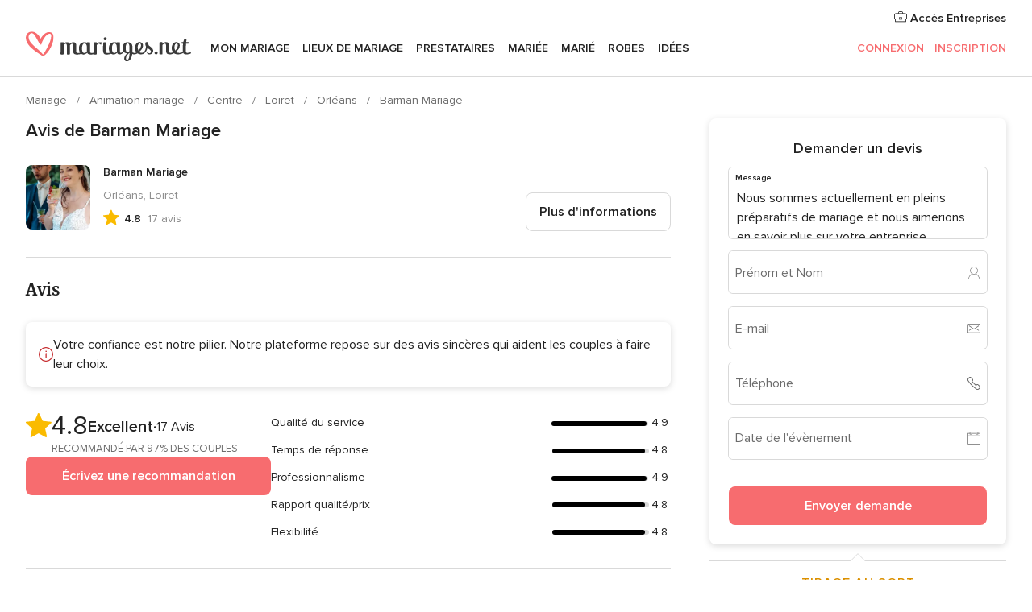

--- FILE ---
content_type: application/javascript
request_url: https://www.mariages.net/cAAcu-4aB/n/0AHPlFhQ/5rb52NJbcXptQb3pEJ/Zmp6JgE/YlwcGz/cDNFMB
body_size: 163527
content:
(function(){if(typeof Array.prototype.entries!=='function'){Object.defineProperty(Array.prototype,'entries',{value:function(){var index=0;const array=this;return {next:function(){if(index<array.length){return {value:[index,array[index++]],done:false};}else{return {done:true};}},[Symbol.iterator]:function(){return this;}};},writable:true,configurable:true});}}());(function(){J();lWD();UMD();var dP=function(){return n7.apply(this,[M9,arguments]);};var rZ=function K2(xS,Bp){var wV=K2;while(xS!=tF){switch(xS){case qB:{while(sN(bw,RS.length)){L2()[RS[bw]]=tJ(IR(bw,Hv))?function(){return r7.apply(this,[hx,arguments]);}:function(){var GV=RS[bw];return function(T7,j6,j7){var Ln=Vn(T7,j6,gX);L2()[GV]=function(){return Ln;};return Ln;};}();++bw;}xS+=LY;}break;case UO:{var bZ=LZ[OJ];for(var LV=RM;sN(LV,bZ.length);LV++){var kJ=D6(bZ,LV);var YX=D6(Vn.PC,k2++);P2+=zp(E8,[CZ(NS(CZ(kJ,YX)),Ev(kJ,YX))]);}xS=tF;return P2;}break;case nH:{var RS=Bp[NO];xS=qB;xP(RS[RM]);var bw=RM;}break;case pF:{E2=[wS,AJ(ZZ),Kv,RM,AJ(RN),ML,ZZ,AJ(Ew),KL,AJ(kp),AJ(Ew),AJ(IZ),gw,RM,AJ(Qn),Qn,AJ(Kv),PP,cS,AJ(bJ),ZJ,[RM],AJ(W6),TP,W7,RM,kp,wS,AJ(Qn),AJ(bJ),IX,AJ(RN),kp,AJ(J7),[sP],AJ(Ew),sP,AJ(B2),g7,KL,AJ(IX),IX,AJ(bJ),U7,AJ(U7),SS,Hv,AJ(mN),Kp,AJ(cS),W7,AJ(Rp),sP,Hv,AJ(KL),AJ(mN),Hw,AJ(Ew),IX,AJ(RN),kp,AJ(z7),zw,Qn,AJ(YM),OX,Qn,kp,AJ(ZJ),W7,RM,ZJ,SS,Qn,AJ(gw),Wn,Ew,kp,CP,kp,AJ(W7),AJ(Qn),Qn,AJ(Hv),AJ(Ew),IX,[KL],AJ(KL),AJ(HR),pn,kp,AJ(SS),T6,Qn,W7,AJ(qV),OM,AJ(Ew),bJ,AJ(UZ),RN,AJ(bJ),RN,AJ(RN),Rp,Hv,AJ(z2),tv,kp,AJ(SS),AJ(W7),AJ(IZ),KL,AJ(Ew),AJ(SS),kp,AJ(sP),Ew,AJ(Qn),IX,wS,AJ(lV),[U7],wS,Hv,AJ(KL),AJ(Hw),cZ,HR,RN,AJ(W7),ZJ,AJ(RN),cS,[wP],ZJ,Qn,AJ(sP),Hv,AJ(W7),wP,AJ(U7),AJ(UZ),Wn,AJ(W7),ML,AJ(Ew),AJ(kp),AJ(SS),AJ(Ew),KL,Rp,VS,AJ(Rp),AJ(Hv),U7,AJ(Bn),[U7],AJ(SL),T6,Wn,SS,AJ(cS),AJ(fX),CV,kp,AJ(W7),ZJ,AJ(Rp),AJ(PP),Fj,RM,AJ(Ew),bJ,AJ(SS),RM,AJ(J7),BM,AJ(BM),PP,Ew,kp,AJ(KL),AJ(SN),PP,AJ(SS),AJ(W7),Ew,ZJ,AJ(RN),SS,AJ(Hw),Ew,Ew,RN,AJ(Ew),sP,Ew,Hv,AJ(Ew),AJ(cS),cZ,AJ(kp),Qn,Qn,AJ(sP),AJ(nS),IX,AJ(W7),kp,AJ(VL),Fj,AJ(U7),Ew,AJ(ZJ),cS,RM,AJ(wS),Hv,AJ(KL),AJ(Wn),IX,cS,Ew,AJ(SS),U7,gX,RM,AJ(wP),AJ(sP),AJ(UZ),RN,ML,AJ(Un),CL,bJ,KL,AJ(kp),AJ(kP),lV,AJ(wP),IX,KL,AJ(Qn),AJ(ZJ),RM,kp,cS,[wP],ZJ,AJ(IX),Hv,RN,AJ(UZ),W7,SS,AJ(L7),IX,AJ(bJ),jZ,AJ(cZ),AJ(VL),AJ(Qn),ML,AJ(W7),KL,Qn,sP,sP,nS,AJ(CL),cS,AJ(wP),AJ(Ew),AJ(wP),Rp,AJ(U7),lV,AJ(Hv),kp,Hv,AJ(bJ),ZJ,AJ(gw),[sP],vS,AJ(ZJ),AJ(sP),AJ(IZ),AJ(Qn),kp,AJ(IX),IX,[KL],AJ(Wn),bJ,IX,AJ(bJ),RM,VL,W7,AJ(bJ),ZJ,AJ(RN),IX,AJ(kp),Qn,SS,AJ(W6),pn,AJ(wP),bJ,AJ(pn),nS,RN,AJ(UZ),AJ(Av),pn,wP,AJ(wP),W7,AJ(Ew),bJ,AJ(ZZ),lV,IX,RM,AJ(bJ),ZJ,sP,wS,AJ(IX),AJ(Qn),AJ(Hv),AJ(RN),wS,AJ(HJ),TP,SS,[wP],IX,AJ(kp),Qn,[RM],ZJ,AJ(RN),KL,SP,AJ(Av),L7,bJ,AJ(AP),KL,kp,U7,AJ(Rp),U7,Qn,SS,AJ(Rp),AJ(ZJ),L7,wS,AJ(Qn),kp,RM,AJ(U7),AJ(sP),AJ(bJ),W7,W7,ZJ,IX,CL,Hv,AJ(W7),AJ(W7),RM,AJ(W7),AJ(ZJ),U7,AJ(kp),AJ(Ew),RN,AJ(fX),IX,AJ(KL),RM,AJ(kp),AJ(KL),AJ(bJ),Hv,AJ(Ew),AJ(Qn),wS,SS,AJ(Qn)];xS+=rC;}break;case IF:{return [[KL,KL,KL,KL,KL,KL,KL,KL,KL,KL,KL,KL,KL],[AJ(W7),Hv,AJ(KL)],[AJ(Hv),kp,Hv,AJ(bJ),ZJ],[ZJ,AJ(RN),IX],[nS,AJ(Ew),sP,AJ(ZJ),W7],[],[gw,RM,AJ(Qn),Qn],[AJ(cS),sP,AJ(sP)],[AJ(sP),SS,AJ(kp)]];}break;case A1:{xS=tF;while(sN(BX,EZ.length)){rv()[EZ[BX]]=tJ(IR(BX,wP))?function(){return r7.apply(this,[l9,arguments]);}:function(){var VJ=EZ[BX];return function(ln,lX,UV){var U2=jV(ln,lX,BM);rv()[VJ]=function(){return U2;};return U2;};}();++BX;}}break;case kT:{xS=tF;return [AJ(Rp),Bn,AJ(VS),BM,Hv,AJ(CL),kp,AJ(ML),lV,AJ(Hv),kp,Hv,AJ(KL),IX,UZ,AJ(ZJ),AJ(Ew),AJ(Hv),IX,AJ(kp),Qn,UZ,sP,AJ(Rp),U7,Rp,AJ(nS),UZ,AJ(RN),AJ(SL),OX,SS,Qn,AJ(YM),VS,PP,SS,AJ(ZJ),AJ(Ew),RN,AJ(kp),Qn,Qn,kp,AJ(ZJ),W7,RM,ZJ,AJ(gw),J7,AJ(Rp),AJ(L7),W6,AJ(Ew),AJ(Rp),U7,kp,AJ(Wn),IX,Rp,wP,AJ(cZ),cS,KL,AJ(CL),RN,AJ(AP),Qn,wP,kp,Ew,kp,AJ(KL),AJ(SN),PP,AJ(SS),AJ(W7),AJ(HJ),AJ(W7),wP,AJ(U7),AJ(W7),UZ,AJ(KL),AJ(SS),gX,RM,AJ(wP),AJ(sP),AJ(UZ),RN,ML,AJ(z2),[wP],[Hv],AJ(Un),IX,Rp,AJ(U7),ZJ,Ew,AJ(IX),W7,AJ(Ew),bJ,AJ(HJ),pn,AJ(wP),RN,Ew,AJ(CL),Qn,AJ(wP),IX,AJ(SN),[Ew],cS,KL,AJ(IX),Rp,Qn,wS,AJ(g7),k7,KL,kp,AJ(mN),rS,AJ(rS),[U7],AJ(Qn),AJ(kp),AJ(G2),SL,SS,sP,AJ(U7),AJ(Op),[U7],SS,AJ(cZ),AJ(SL),zw,AJ(SS),AJ(OX),mN,kp,AJ(SS),AJ(W7),AJ(SL),T6,UZ,ZJ,AJ(kp),AJ(wP),wS,RM,AJ(wS),Hv,AJ(KL),AJ(SN),IX,Rp,AJ(U7),AJ(KL),AJ(Qn),AJ(Hv),L7,AJ(wP),AJ(kp),[KL],AJ(SN),[RM],L7,AJ(KL),AJ(kp),AJ(Rp),Rp,AJ(Ew),Qn,AJ(wP),AJ(sP),bJ,AJ(bJ),Ew,RN,AJ(W7),ZJ,AJ(RN),AJ(SN),[RM],AJ(SS),IX,AJ(wP),AJ(sP),AJ(Qn),Qn,KL,U7,AJ(SS),CL,ZJ,wP,AJ(ZJ),AJ(Hv),Ew,AJ(cS),ML,Qn,AJ(sP),AJ(Hv),ZJ,AJ(gX),HJ,AJ(KL),Hv,AJ(IX),U7,kp,AJ(SS),ZJ,W7,AJ(bJ),U7,AJ(bJ),KL,AJ(Hv),kp,AJ(U7),Ew,wP,Qn,AJ(KL),AJ(bJ),AJ(Hv),KL,RN,AJ(wS),CL,AJ(Qn),RM,AJ(ZJ),SS,Hv,AJ(CP),cZ,bJ,AJ(SS),sP,wP,TP,SS,AJ(SS),ZJ,AJ(RN),IX,AJ(kp),Qn,[sP],IX,SP,[KL],AJ(IX),IX,cS,AJ(cS),bJ,AJ(CP),nS,AJ(Ew),sP,AJ(ZJ),W7,AJ(ML),[Ew],wS,Hv,AJ(KL),AJ(ZJ),cS,AJ(cS),bJ,kp,wS,AJ(cS),SS,Hv,RM,ZJ,[Hv],AJ(pn),wS,IX,AJ(W7),SS,AJ(Kv),W6,AJ(sP),ZJ,Ew,AJ(ZJ),Ew,Ew,wS,KL,AJ(bJ),ZJ,AJ(HR),HR,AJ(Qn),kp,AJ(kp),AJ(Rp),Rp,AJ(Qn),AJ(VS),Av,ZJ,AJ(wS),U7,AJ(sP),ZJ,[kp],AJ(RN),SS,AJ(wS),W7,Qn,AJ(qv),AJ(ZJ),Ew,Ew,Hv,AJ(KL),AJ(sP),cZ,[sP],CL,BM,AJ(bJ),Qn,wS,CL,kp,AJ(wS),W7,U7,AJ(wP),AJ(g7),gw,ML,AJ(KL),kp,AJ(U7),AJ(rS),T6,Wn,AJ(W7),ML,AJ(L7),ZJ,AJ(YM),T6,Wn,SS,AJ(cS),AJ(fX),CV,kp,AJ(k7),VS,tv,AJ(W7),AJ(ZJ),Rp,AJ(wP),AJ(Hv),AJ(Hw),HJ,pn,kp,AJ(Qn),AJ(mO),HJ,pn,AJ(sP),cZ,AJ(RN),RN,sP,AJ(RN),ZJ,AJ(wS),W7,AJ(Ew),AJ(ML),RM,AJ(Rp),AJ(kp),[kp],AJ(J7),Bn,AJ(VS),cP,SS,Ew,AJ(Rp),RM,AJ(H6),g7,AJ(CL),AJ(Qn),Ew,cS,AJ(SS),ZJ,AJ(RN),ZJ,AJ(Kv),ZZ,Hv,AJ(W7),AJ(W7),AJ(TP),Fj,AJ(IX),AJ(Ew),CL,AJ(KL),AJ(kp),Qn,SS,AJ(Qn),AJ(wP),SS,Hv,AJ(Wn),AJ(Ew),bJ,AJ(jZ),z2,wS,AJ(Ew),AJ(kp),AJ(Rp),RN,AJ(sP),AJ(nS),IX,AJ(W7),kp,AJ(VL),Fj,AJ(U7),Ew,AJ(ZJ),cS,RM,AJ(wS),Hv,AJ(KL),AJ(VL),[wP],AJ(Ew),bJ,AJ(SN),[Ew],UZ,AJ(W7),AJ(KL),AJ(SS),AJ(nS),Bn,RM,ZJ,AJ(cS),bJ,AJ(KL),U7,AJ(sP),AJ(Hv),AJ(Hv),Ew,cS,AJ(cZ),kp,AJ(sP),ZJ,AJ(sP),AJ(Ew),AJ(KL),L7,AJ(cS),SS,Hv,AJ(ZJ),cS,AJ(wP),AJ(Qn),wS,AJ(RN),cP,AJ(U7),AJ(W7),Qn,ZJ,AJ(Qn),wP,AJ(Ew),KL,Rp,SS,AJ(KL),AJ(Rp),AJ(tv),AJ(U7),AJ(Ew),sP,Bn,RM,ZJ,AJ(cZ),bJ,AJ(ZJ),RM,SS,AJ(W6),TP,ZJ,U7,AJ(UZ),CL,wP,AJ(kp),Ew];}break;case n1:{var Bj=Bp[NO];xS+=PF;Vn=function(Cj,vj,Vv){return K2.apply(this,[g9,arguments]);};return xP(Bj);}break;case C8:{xS+=XB;while(sN(FS,B6.length)){N7()[B6[FS]]=tJ(IR(FS,SS))?function(){return r7.apply(this,[b8,arguments]);}:function(){var xZ=B6[FS];return function(vZ,cM,p6){var RJ=Rv(vZ,cM,Hv);N7()[xZ]=function(){return RJ;};return RJ;};}();++FS;}}break;case Wt:{if(sN(WM,BS[Gw[RM]])){do{vV()[BS[WM]]=tJ(IR(WM,wP))?function(){JX=[];K2.call(this,WO,[BS]);return '';}:function(){var zP=BS[WM];var jP=vV()[zP];return function(IL,qL,M6,fL){if(cO(arguments.length,RM)){return jP;}var LR=HL(z3,[IL,qL,M6,pn]);vV()[zP]=function(){return LR;};return LR;};}();++WM;}while(sN(WM,BS[Gw[RM]]));}xS=tF;}break;case g9:{var mM=Bp[NO];var OJ=Bp[WO];var CS=Bp[pz];xS+=nt;var P2=MV([],[]);var k2=Zw(IR(mM,QJ[IR(QJ.length,KL)]),UZ);}break;case J4:{var B6=Bp[NO];KM(B6[RM]);var FS=RM;xS=C8;}break;case E8:{var EZ=Bp[NO];zS(EZ[RM]);xS+=CT;var BX=RM;}break;case j3:{xS=tF;DN=[AJ(CL),AJ(Qn),AJ(BM),kp,AJ(Qn),PP,AJ(U7),SS,bJ,AJ(ZJ),AJ(KL),KL,SS,Hv,AJ(W7),AJ(U7),W7,sP,kp,cS,AJ(bJ),ZJ,AJ(Un),J7,AJ(Rp),AJ(KL),wP,KL,AJ(SS),IX,AJ(wP),AJ(IZ),J7,AJ(Rp),W7,AJ(cZ),Hv,SS,Ew,AJ(Qn),AJ(W7),RN,AJ(CL),RN,AJ(CP),HR,AJ(IX),RM,L7,[sP],SS,AJ(kp),Rp,AJ(U7),AJ(cS),nS,[U7],AJ(RN),bJ,RM,AJ(W7),AJ(KL),kp,wS,AJ(Qn),AJ(Ew),AJ(U7),AJ(nS),IX,U7,Ew,RM,Ew,sP,AJ(sP),[Qn],[KL],AJ(PP),PP,AJ(W7),SS,SS,AJ(RN),kp,kp,AJ(sP),AJ(SN),W6,AJ(RN),UZ,AJ(ZJ),W7,kp,L7,AJ(Qn),AJ(SL),BJ,W7,AJ(bJ),[Qn],AJ(kp),Qn,AJ(YM),G2,W7,AJ(wS),cS,AJ(g7),k7,KL,kp,AJ(mN),Zj,Ew,AJ(Qn),sP,AJ(ZJ),AJ(kp),KL,AJ(SL),rS,AJ(rS),sP,kp,AJ(Rp),AJ(Qn),ZJ,PP,AJ(Ew),AJ(W7),AJ(BM),L7,ZJ,AJ(ZJ),Hv,AJ(Ew),ZJ,AJ(W7),AJ(sP),RN,AJ(ZJ),AJ(KL),AJ(ZJ),ML,Qn,AJ(sP),AJ(Hv),ZJ,AJ(VL),PP,AJ(Ew),AJ(Qn),kp,AJ(SS),AJ(SN),[Hv],AJ(Ew),bJ,AJ(W6),W6,AJ(bJ),U7,wS,Qn,AJ(ZJ),Hv,AJ(W7),Hv,AJ(Rp),AJ(Qn),cS,AJ(wS),wS,AJ(SN),pn,AJ(W7),RM,AJ(Ew),kp,AJ(SN),Av,CL,AJ(W7),AJ(cS),bJ,AJ(ZZ),T6,AJ(RN),UZ,AJ(RN),AJ(CL),[wP],kp,RM,AJ(SS),ZJ,AJ(kP),pn,wP,AJ(Ew),KL,Rp,AJ(bJ),AJ(Qn),RM,sP,AJ(Ew),AJ(cS),ZJ,kp,AJ(Qn),AJ(Ew),U7,AJ(ML),CP,AJ(kp),Qn,AJ(RN),Hv,AJ(Ew),AJ(L7),VS,AJ(Hv),kp,AJ(IX),AJ(cS),[wP],SS,kp,AJ(Hw),SN,IX,SS,AJ(wS),KL,ZJ,AJ(ZJ),ZJ,[RM],KL,KL,KL,KL,KL,KL,KL,KL,KL,KL,KL,KL,sP,[RM],KL,KL,KL,KL,KL,KL,KL,KL,KL,KL,KL,KL,AJ(vS),KL,KL,KL,KL,KL,KL,KL,KL,KL,AJ(wS),AJ(wP),AJ(KL),[Ew],AJ(TP),PP,AJ(SS),AJ(W7),AJ(KL),AJ(Ew),Qn,AJ(cS),Qn,KL,SS,AJ(wS),AJ(UZ),Hv,SS,KL,RN,AJ(ZJ),AJ(Hv),Ew,AJ(CP),pn,IX,AJ(IX),[Hv],AJ(YM),SL,IX,AJ(wP),AJ(Ew),AJ(RN),Ew,RN,AJ(W7),kp,AJ(sP),AJ(jZ),zw,AJ(ZJ),wP,bJ,AJ(Ew),AJ(cZ),AJ(Ew),IX,[KL],AJ(k7),mO,AJ(Hv),L7,AJ(Hv),AJ(SL),AJ(kp),Hv,AJ(CL),kp,AJ(Qn),cS,ZJ,AJ(RN),CL,RN,AJ(SS),AJ(KL),kp,Ew,AJ(ZJ),sP,Qn,AJ(sP),VL,Hv,AJ(bJ),ZJ,KL,sP,AJ(sP),Ew,AJ(Hv),IX,AJ(bJ),TP,SS,AJ(SS),[Qn],AJ(kp),Qn,AJ(HJ),gX,AJ(sP),AJ(W7),RN,[KL],BM,Hv,AJ(CL),kp,AJ(J7),Kv,AJ(RN),SS,Hv,AJ(cS),SS,AJ(wS),[sP],AJ(Ew),RN,AJ(E7),Bn,AJ(kp),BM,L7,IX,AJ(Fj),AJ(SN),SL,Hv,AJ(FZ),Bn,AJ(kp),AJ(Ew),G2,AJ(mO),kp,OX,AJ(BJ),AJ(KL),AJ(SS),AJ(KL),Bn,AJ(kp),SS,VL,AJ(W7),Rp,Qn,AJ(W7),AJ(KL),AJ(H6),nS,Ew,Kv,RM,AJ(RN),ML,AJ(vM),AJ(Ew),bJ,AJ(Kv),HJ,AJ(KL),Hv,AJ(bJ),IX,AJ(wP),KL,AJ(kp),Qn,AJ(ZJ),AJ(cS),cS,AJ(Qn),AJ(W7),CL,AJ(kp),KL,AJ(RN),TP,AJ(RN),Ew,U7,AJ(Ew),kp,AJ(sP),AJ(HR),Fj,AJ(UZ),Ew,W7,wP,[KL],AJ(KL),[Ew],Qn,AJ(kp),RN,AJ(W7),AJ(kp),AJ(SP),BM,RM,AJ(W7),ZJ,AJ(gX),TP,CL,AJ(cS),cZ,AJ(ZJ),AJ(wP),wS,AJ(sP),W7,AJ(sP),CL,AJ(kp),AJ(Rp),Hv,sP,AJ(SS),bJ,AJ(kp),AJ(Ew),AJ(U7),bJ,AJ(bJ),ZJ,HR,W7,AJ(RN),Qn,RM,AJ(W7),AJ(rS),VS,CP,KL,AJ(kp),L7,AJ(SS),U7,AJ(mN),T6,Wn,SS,AJ(cS),AJ(fX),CV,kp,AJ(kp),AJ(SS),W7,AJ(IX),KL,wS,AJ(sP),Ew,Hv,AJ(Ew),AJ(cS),AJ(KL),W7,U7,AJ(SS),Rp,RM,AJ(wP),AJ(E7),kp,AJ(Qn),AJ(Ew),U7,AJ(SS),ZJ,SS,Wn,AJ(z7),CL,wS,AJ(J7),RN,RN,AJ(RN),Rp,AJ(VS),PP,U7,AJ(UZ),W7,AJ(Qn),AJ(kp)];}break;case IH:{JS=[[cP,AJ(sP),U7,AJ(U7),SS,Hv],[bJ,AJ(ZJ),AJ(wP),IX,AJ(bJ)],[UZ,wP,AJ(U7)],[],[gw,RM,AJ(Qn),Qn],[AJ(L7),AJ(wP),RN],[AJ(W7),CL,KL],[KL,Wn,AJ(z7)],[QN,AJ(UZ),W7]];xS+=Fz;}break;case L8:{return [[AJ(HJ),gX,AJ(sP),AJ(W7),RN,AJ(W7),Hv,AJ(KL)],[AJ(W7),Hv,AJ(KL)],[],[],[AJ(SS),ZJ,AJ(RN)],[],[],[Kv,AJ(RN),SS,Hv],[UZ,wP,AJ(U7)]];}break;case WO:{var BS=Bp[NO];xS=Wt;var WM=RM;}break;}}};var Zw=function(rL,CJ){return rL%CJ;};var hn=function(){return HL.apply(this,[qz,arguments]);};var bn=function(VV,qO){return VV in qO;};var QX=function(DP){try{if(DP!=null&&!E4["isNaN"](DP)){var JP=E4["parseFloat"](DP);if(!E4["isNaN"](JP)){return JP["toFixed"](2);}}}catch(VX){}return -1;};var NR=function sn(gP,AL){'use strict';var kN=sn;switch(gP){case BW:{var WR=AL[NO];QJ.push(wR);var MP=L2()[gv(G2)].call(null,nW,M2,mN);var zJ=L2()[gv(G2)].apply(null,[nW,M2,G2]);if(WR[L2()[gv(W7)](TC,w6,bJ)]){var tN=WR[L2()[gv(W7)].apply(null,[TC,w6,SS])][SJ()[bp(VS)](ZJ,v7,JM,tJ({}),wS)](cN(typeof N7()[LX(IX)],MV('',[][[]]))?N7()[LX(YM)](kR,EX,tJ(tJ({}))):N7()[LX(SS)].apply(null,[H6,r2,Wn]));var WN=tN[kM()[FL(lV)](PJ,qP,tJ(tJ({})),wS,dS)](N7()[LX(g7)](jN,Wj,kP));if(WN){var fp=WN[N7()[LX(mN)].call(null,gw,vX,ZZ)](N7()[LX(vM)](Nn,xN,tJ(RM)));if(fp){MP=WN[cO(typeof MX()[d7(B2)],'undefined')?MX()[d7(KL)].apply(null,[Pp,bj]):MX()[d7(Nn)].call(null,TR,cJ)](fp[sp()[QR(AP)](kP,D1)]);zJ=WN[cO(typeof MX()[d7(Hv)],'undefined')?MX()[d7(KL)](x7,z2):MX()[d7(Nn)].apply(null,[TR,cJ])](fp[rv()[RL(YM)](O7,g7,k7)]);}}}var bL;return bL=r7(HT,[rv()[RL(g7)].apply(null,[CO,tv,tJ({})]),MP,sp()[QR(Hw)](Uv,G7),zJ]),QJ.pop(),bL;}break;case b8:{var t6=AL[NO];var wJ;QJ.push(qM);return wJ=tJ(tJ(t6[cN(typeof MX()[d7(Hw)],'undefined')?MX()[d7(E7)](AP,cB):MX()[d7(KL)].call(null,nX,bP)]))&&tJ(tJ(t6[cN(typeof MX()[d7(RM)],MV('',[][[]]))?MX()[d7(E7)].apply(null,[AP,cB]):MX()[d7(KL)](CL,hM)][rv()[RL(X7)](OC,GS,wP)]))&&t6[MX()[d7(E7)](AP,cB)][cN(typeof rv()[RL(VL)],'undefined')?rv()[RL(X7)](OC,GS,HR):rv()[RL(wP)].apply(null,[VS,YS,Nn])][RM]&&cO(t6[MX()[d7(E7)](AP,cB)][rv()[RL(X7)](OC,GS,IX)][RM][L2()[gv(BM)](jM,cS,tJ({}))](),MX()[d7(wp)](Rn,jH))?MX()[d7(Qn)](k7,k4):MX()[d7(RM)](SS,OR),QJ.pop(),wJ;}break;case CY:{var EN=AL[NO];QJ.push(sV);var TJ=EN[MX()[d7(E7)].apply(null,[AP,Mz])][rv()[RL(mN)].apply(null,[Ux,Wv,IX])];if(TJ){var s7=TJ[L2()[gv(BM)](nR,cS,SL)]();var wN;return QJ.pop(),wN=s7,wN;}else{var GJ;return GJ=MX()[d7(jZ)](ZJ,L9),QJ.pop(),GJ;}QJ.pop();}break;case E8:{QJ.push(k6);throw new (E4[rv()[RL(UZ)](rp,kV,rS)])(sp()[QR(G2)](U7,FJ));}break;case v4:{var B7=AL[NO];QJ.push(Gj);if(cN(typeof E4[cN(typeof sp()[QR(Nn)],'undefined')?sp()[QR(W7)](SN,CW):sp()[QR(sP)](v7,nj)],MX()[d7(cS)](MZ,MJ))&&kv(B7[E4[sp()[QR(W7)].call(null,SN,CW)][N7()[LX(SN)](wj,YD,gw)]],null)||kv(B7[nZ()[XX(cZ)](fM,Vj,wS,IZ,SL,wn)],null)){var ZV;return ZV=E4[sp()[QR(wS)].call(null,OX,M3)][MX()[d7(Kp)].apply(null,[BN,Hn])](B7),QJ.pop(),ZV;}QJ.pop();}break;case L8:{var EM=AL[NO];var O2=AL[WO];QJ.push(Gv);if(mV(O2,null)||vI(O2,EM[cO(typeof sp()[QR(zw)],'undefined')?sp()[QR(sP)](J7,Tk):sp()[QR(Ew)].apply(null,[kV,Vr])]))O2=EM[cN(typeof sp()[QR(T6)],'undefined')?sp()[QR(Ew)](kV,Vr):sp()[QR(sP)](fs,Kk)];for(var Fm=RM,PQ=new (E4[sp()[QR(wS)].call(null,OX,LW)])(O2);sN(Fm,O2);Fm++)PQ[Fm]=EM[Fm];var jG;return QJ.pop(),jG=PQ,jG;}break;case P:{var Zr=AL[NO];QJ.push(x5);var zm=L2()[gv(Qn)](KE,CL,CP);var mb=L2()[gv(Qn)].call(null,KE,CL,T6);var SQ=rv()[RL(B2)](SK,KL,Bn);var Kl=[];try{var hk=QJ.length;var Pl=tJ(tJ(NO));try{zm=Zr[rv()[RL(Sh)](Is,CV,VL)];}catch(LQ){QJ.splice(IR(hk,KL),Infinity,x5);if(LQ[rv()[RL(Bn)].apply(null,[GY,Kv,IX])][vV()[hr(ML)](pQ,U7,hK,HJ)](SQ)){zm=cO(typeof L2()[gv(FZ)],MV([],[][[]]))?L2()[gv(Hv)](RM,Ur,z7):L2()[gv(FZ)](Ob,W6,QN);}}var vl=E4[cN(typeof MX()[d7(wn)],'undefined')?MX()[d7(kp)](Uc,fY):MX()[d7(KL)](Zh,Bl)][L2()[gv(J7)](Vg,Uc,bJ)](Sq(E4[MX()[d7(kp)].apply(null,[Uc,fY])][cO(typeof N7()[LX(IX)],MV('',[][[]]))?N7()[LX(SS)](XQ,Tq,SS):N7()[LX(kP)](E7,sK,wp)](),dq))[L2()[gv(BM)](d0,cS,U7)]();Zr[rv()[RL(Sh)].apply(null,[Is,CV,L7])]=vl;mb=cN(Zr[rv()[RL(Sh)](Is,CV,KL)],vl);Kl=[r7(HT,[MX()[d7(Rp)](OX,q5),zm]),r7(HT,[rv()[RL(U7)].apply(null,[Sm,Sb,Un]),CZ(mb,KL)[L2()[gv(BM)](d0,cS,mN)]()])];var Hl;return QJ.pop(),Hl=Kl,Hl;}catch(Cl){QJ.splice(IR(hk,KL),Infinity,x5);Kl=[r7(HT,[cN(typeof MX()[d7(BJ)],MV('',[][[]]))?MX()[d7(Rp)](OX,q5):MX()[d7(KL)](kh,Mr),zm]),r7(HT,[cO(typeof rv()[RL(mO)],MV([],[][[]]))?rv()[RL(wP)].apply(null,[O7,L0,zw]):rv()[RL(U7)].call(null,Sm,Sb,lV),mb])];}var Iq;return QJ.pop(),Iq=Kl,Iq;}break;case f3:{var Zm=AL[NO];QJ.push(bc);var bK=MX()[d7(jZ)](ZJ,fE);var xg=MX()[d7(jZ)](ZJ,fE);var mQ=new (E4[rv()[RL(z2)](cx,d5,G2)])(new (E4[cN(typeof rv()[RL(Qn)],'undefined')?rv()[RL(z2)](cx,d5,Rn):rv()[RL(wP)](AG,bh,E7)])(MX()[d7(Uf)].call(null,bJ,NW)));try{var Pk=QJ.length;var D0=tJ([]);if(tJ(tJ(E4[sp()[QR(U7)](SP,Vs)][MX()[d7(W7)](ds,Wf)]))&&tJ(tJ(E4[sp()[QR(U7)](SP,Vs)][MX()[d7(W7)](ds,Wf)][cN(typeof sp()[QR(qv)],'undefined')?sp()[QR(OX)].apply(null,[Op,W8]):sp()[QR(sP)].apply(null,[NQ,GQ])]))){var Cm=E4[MX()[d7(W7)](ds,Wf)][sp()[QR(OX)].apply(null,[Op,W8])](E4[cO(typeof rv()[RL(HR)],MV('',[][[]]))?rv()[RL(wP)].call(null,Qk,w0,SS):rv()[RL(Nn)](zQ,cm,d5)][N7()[LX(kp)](YM,Nm,tJ({}))],MX()[d7(GS)](gE,TB));if(Cm){bK=mQ[MX()[d7(Nh)].call(null,IX,w5)](Cm[cO(typeof MX()[d7(ML)],MV('',[][[]]))?MX()[d7(KL)](cr,Rm):MX()[d7(Rp)](OX,c5)][L2()[gv(BM)].apply(null,[xs,cS,Op])]());}}xg=cN(E4[sp()[QR(U7)].call(null,SP,Vs)],Zm);}catch(Bb){QJ.splice(IR(Pk,KL),Infinity,bc);bK=N7()[LX(qv)].apply(null,[pm,xE,Nh]);xg=cO(typeof N7()[LX(Wn)],MV([],[][[]]))?N7()[LX(SS)].call(null,dc,Fc,Rp):N7()[LX(qv)](pm,xE,BM);}var Z0=MV(bK,Db(xg,KL))[L2()[gv(BM)](xs,cS,CP)]();var zG;return QJ.pop(),zG=Z0,zG;}break;case l9:{QJ.push(Yh);var qm=E4[MX()[d7(W7)].apply(null,[ds,Lq])][sp()[QR(jZ)].call(null,cP,FJ)]?E4[MX()[d7(W7)].call(null,ds,Lq)][MX()[d7(T6)].apply(null,[s6,rH])](E4[MX()[d7(W7)](ds,Lq)][cO(typeof sp()[QR(E7)],MV('',[][[]]))?sp()[QR(sP)](kR,Wr):sp()[QR(jZ)](cP,FJ)](E4[MX()[d7(E7)](AP,mY)]))[N7()[LX(IX)].apply(null,[MZ,Yb,rS])](vV()[hr(cZ)](Uc,KL,Em,Nh)):L2()[gv(Qn)](Jq,CL,ZZ);var Lg;return QJ.pop(),Lg=qm,Lg;}break;case zD:{QJ.push(vm);var E0=MX()[d7(jZ)](ZJ,kD);try{var jg=QJ.length;var HE=tJ([]);if(E4[MX()[d7(E7)](AP,xB)]&&E4[MX()[d7(E7)](AP,xB)][MX()[d7(Ib)](FZ,fm)]&&E4[MX()[d7(E7)](AP,xB)][cO(typeof MX()[d7(Bn)],'undefined')?MX()[d7(KL)].apply(null,[r6,ls]):MX()[d7(Ib)](FZ,fm)][N7()[LX(Sh)](cZ,OB,Lh)]){var mK=E4[MX()[d7(E7)](AP,xB)][MX()[d7(Ib)](FZ,fm)][N7()[LX(Sh)].call(null,cZ,OB,tJ([]))][L2()[gv(BM)](kI,cS,gw)]();var L5;return QJ.pop(),L5=mK,L5;}else{var Ts;return QJ.pop(),Ts=E0,Ts;}}catch(YQ){QJ.splice(IR(jg,KL),Infinity,vm);var f0;return QJ.pop(),f0=E0,f0;}QJ.pop();}break;case QT:{QJ.push(JK);var vE=cN(typeof MX()[d7(Lb)],'undefined')?MX()[d7(jZ)].call(null,ZJ,L):MX()[d7(KL)].call(null,wm,Ks);try{var A6=QJ.length;var gq=tJ(tJ(NO));if(E4[MX()[d7(E7)](AP,NB)][rv()[RL(X7)](AF,GS,tJ(tJ(RM)))]&&E4[cN(typeof MX()[d7(RN)],'undefined')?MX()[d7(E7)](AP,NB):MX()[d7(KL)](lQ,dr)][rv()[RL(X7)].apply(null,[AF,GS,bJ])][RM]&&E4[MX()[d7(E7)](AP,NB)][rv()[RL(X7)](AF,GS,TR)][wr[UZ]][RM]&&E4[MX()[d7(E7)].apply(null,[AP,NB])][cN(typeof rv()[RL(SL)],MV('',[][[]]))?rv()[RL(X7)].call(null,AF,GS,HJ):rv()[RL(wP)](Y5,Tg,X7)][wr[UZ]][RM][MX()[d7(gr)](qh,GT)]){var Xr=cO(E4[cO(typeof MX()[d7(wn)],MV([],[][[]]))?MX()[d7(KL)](FI,Os):MX()[d7(E7)](AP,NB)][rv()[RL(X7)].apply(null,[AF,GS,YM])][RM][wr[UZ]][MX()[d7(gr)](qh,GT)],E4[cO(typeof MX()[d7(OM)],MV('',[][[]]))?MX()[d7(KL)](Tb,Wf):MX()[d7(E7)].call(null,AP,NB)][rv()[RL(X7)](AF,GS,VS)][RM]);var OE=Xr?cO(typeof MX()[d7(G2)],MV('',[][[]]))?MX()[d7(KL)](vG,Lf):MX()[d7(Qn)](k7,VT):MX()[d7(RM)](SS,Ok);var dh;return QJ.pop(),dh=OE,dh;}else{var FE;return QJ.pop(),FE=vE,FE;}}catch(EG){QJ.splice(IR(A6,KL),Infinity,JK);var Al;return QJ.pop(),Al=vE,Al;}QJ.pop();}break;case M9:{QJ.push(Cq);var Mg=MX()[d7(jZ)](ZJ,ZY);if(E4[MX()[d7(E7)](AP,zO)]&&E4[MX()[d7(E7)].apply(null,[AP,zO])][rv()[RL(X7)](c1,GS,CP)]&&E4[cO(typeof MX()[d7(SN)],MV('',[][[]]))?MX()[d7(KL)].call(null,hI,Qm):MX()[d7(E7)](AP,zO)][rv()[RL(X7)].apply(null,[c1,GS,gX])][cO(typeof sp()[QR(SL)],MV('',[][[]]))?sp()[QR(sP)].call(null,Sk,cI):sp()[QR(z7)](Nn,nY)]){var UI=E4[MX()[d7(E7)].call(null,AP,zO)][rv()[RL(X7)].apply(null,[c1,GS,B2])][sp()[QR(z7)](Nn,nY)];try{var HG=QJ.length;var Dc=tJ([]);var Qc=E4[MX()[d7(kp)](Uc,XD)][L2()[gv(J7)](q1,Uc,CL)](Sq(E4[MX()[d7(kp)].apply(null,[Uc,XD])][N7()[LX(kP)](E7,rc,Kv)](),dq))[L2()[gv(BM)].call(null,p0,cS,HJ)]();E4[cO(typeof MX()[d7(Hw)],'undefined')?MX()[d7(KL)].apply(null,[Op,Sg]):MX()[d7(E7)].call(null,AP,zO)][rv()[RL(X7)](c1,GS,YM)][sp()[QR(z7)].apply(null,[Nn,nY])]=Qc;var Kh=cO(E4[cN(typeof MX()[d7(KL)],'undefined')?MX()[d7(E7)](AP,zO):MX()[d7(KL)].apply(null,[S5,r5])][rv()[RL(X7)](c1,GS,tJ(RM))][cO(typeof sp()[QR(cS)],MV([],[][[]]))?sp()[QR(sP)].call(null,Ml,sE):sp()[QR(z7)](Nn,nY)],Qc);var Z5=Kh?MX()[d7(Qn)](k7,DO):MX()[d7(RM)](SS,fk);E4[MX()[d7(E7)](AP,zO)][rv()[RL(X7)].apply(null,[c1,GS,wP])][sp()[QR(z7)](Nn,nY)]=UI;var Tr;return QJ.pop(),Tr=Z5,Tr;}catch(kE){QJ.splice(IR(HG,KL),Infinity,Cq);if(cN(E4[MX()[d7(E7)](AP,zO)][rv()[RL(X7)](c1,GS,d5)][sp()[QR(z7)].call(null,Nn,nY)],UI)){E4[MX()[d7(E7)](AP,zO)][rv()[RL(X7)](c1,GS,tJ(tJ(RM)))][sp()[QR(z7)].call(null,Nn,nY)]=UI;}var TE;return QJ.pop(),TE=Mg,TE;}}else{var PG;return QJ.pop(),PG=Mg,PG;}QJ.pop();}break;}};var dE=function KI(hh,AI){'use strict';var nK=KI;switch(hh){case EH:{var fr=AI[NO];var fq=AI[WO];QJ.push(QN);if(mV(fq,null)||vI(fq,fr[sp()[QR(Ew)].apply(null,[kV,gb])]))fq=fr[sp()[QR(Ew)](kV,gb)];for(var Ck=wr[UZ],gK=new (E4[sp()[QR(wS)].call(null,OX,kb)])(fq);sN(Ck,fq);Ck++)gK[Ck]=fr[Ck];var rr;return QJ.pop(),rr=gK,rr;}break;case Xz:{var G6=AI[NO];var Jk=AI[WO];QJ.push(fl);var Gg=mV(null,G6)?null:kv(MX()[d7(cS)](MZ,px),typeof E4[sp()[QR(W7)](SN,Ax)])&&G6[E4[cN(typeof sp()[QR(CL)],MV('',[][[]]))?sp()[QR(W7)](SN,Ax):sp()[QR(sP)](Fb,jf)][cN(typeof N7()[LX(Op)],'undefined')?N7()[LX(SN)].apply(null,[wj,Z3,tJ(tJ(RM))]):N7()[LX(SS)](nR,Qh,IX)]]||G6[nZ()[XX(cZ)](fM,Tk,wS,CP,ZJ,Rp)];if(kv(null,Gg)){var T0,CE,s5,Kc,LK=[],QI=tJ(RM),br=tJ(wr[Qn]);try{var U5=QJ.length;var Ys=tJ(tJ(NO));if(s5=(Gg=Gg.call(G6))[SJ()[bp(sP)].apply(null,[wP,Uk,Gc,J7,OM])],cO(RM,Jk)){if(cN(E4[MX()[d7(W7)].apply(null,[ds,wK])](Gg),Gg)){Ys=tJ(NO);return;}QI=tJ(KL);}else for(;tJ(QI=(T0=s5.call(Gg))[MX()[d7(VL)](qV,Ms)])&&(LK[rv()[RL(wS)].call(null,s9,hI,qV)](T0[cO(typeof vV()[hr(Wn)],MV([],[][[]]))?vV()[hr(wP)].apply(null,[Wb,dQ,Cc,UZ]):vV()[hr(RM)].apply(null,[Rn,kp,TQ,cZ])]),cN(LK[sp()[QR(Ew)](kV,g5)],Jk));QI=tJ(RM));}catch(xq){br=tJ(RM),CE=xq;}finally{QJ.splice(IR(U5,KL),Infinity,fl);try{var c0=QJ.length;var Bq=tJ({});if(tJ(QI)&&kv(null,Gg[cN(typeof MX()[d7(QN)],'undefined')?MX()[d7(PP)].apply(null,[Jc,PT]):MX()[d7(KL)].call(null,kQ,Gl)])&&(Kc=Gg[cO(typeof MX()[d7(mN)],'undefined')?MX()[d7(KL)](SI,z0):MX()[d7(PP)](Jc,PT)](),cN(E4[MX()[d7(W7)](ds,wK)](Kc),Kc))){Bq=tJ(tJ({}));return;}}finally{QJ.splice(IR(c0,KL),Infinity,fl);if(Bq){QJ.pop();}if(br)throw CE;}if(Ys){QJ.pop();}}var BK;return QJ.pop(),BK=LK,BK;}QJ.pop();}break;case vH:{var XE=AI[NO];QJ.push(Xg);if(E4[sp()[QR(wS)](OX,D8)][nZ()[XX(SN)].apply(null,[RM,Bh,sP,ML,vS,rS])](XE)){var FK;return QJ.pop(),FK=XE,FK;}QJ.pop();}break;case JB:{var Nf=AI[NO];var C5;QJ.push(XQ);return C5=E4[MX()[d7(W7)].call(null,ds,nl)][cO(typeof MX()[d7(TR)],MV([],[][[]]))?MX()[d7(KL)](f5,kp):MX()[d7(T6)](s6,Lr)](Nf)[cN(typeof rv()[RL(qG)],'undefined')?rv()[RL(Uf)].call(null,Kr,lV,Wn):rv()[RL(wP)](Uk,Eh,tJ([]))](function(II){return Nf[II];})[RM],QJ.pop(),C5;}break;case mH:{var xG=AI[NO];QJ.push(Ps);var N5=xG[rv()[RL(Uf)].apply(null,[I9,lV,tJ({})])](function(Nf){return KI.apply(this,[JB,arguments]);});var jr;return jr=N5[N7()[LX(IX)](MZ,qM,g7)](vV()[hr(cZ)](Uc,KL,Ob,fX)),QJ.pop(),jr;}break;case z3:{QJ.push(jl);try{var MG=QJ.length;var LE=tJ(WO);var dK=MV(MV(MV(MV(MV(MV(MV(MV(MV(MV(MV(MV(MV(MV(MV(MV(MV(MV(MV(MV(MV(MV(MV(MV(E4[MX()[d7(Kq)](gX,MI)](E4[MX()[d7(E7)](AP,Bx)][cN(typeof kM()[FL(tv)],MV([],[][[]]))?kM()[FL(wQ)](U7,ph,wp,W7,bJ):kM()[FL(W7)].apply(null,[JK,Rg,g7,Ic,rS])]),Db(E4[MX()[d7(Kq)](gX,MI)](E4[MX()[d7(E7)](AP,Bx)][MX()[d7(gb)].call(null,M2,xl)]),KL)),Db(E4[cO(typeof MX()[d7(zh)],'undefined')?MX()[d7(KL)].call(null,cr,BG):MX()[d7(Kq)].call(null,gX,MI)](E4[MX()[d7(E7)].apply(null,[AP,Bx])][cO(typeof L2()[gv(dr)],MV([],[][[]]))?L2()[gv(Hv)](l5,Il,cZ):L2()[gv(w6)].call(null,Er,hQ,CV)]),Ew)),Db(E4[MX()[d7(Kq)](gX,MI)](E4[MX()[d7(E7)](AP,Bx)][MX()[d7(jE)](OM,T5)]),Qn)),Db(E4[MX()[d7(Kq)](gX,MI)](E4[MX()[d7(kp)](Uc,tR)][N7()[LX(wj)].apply(null,[SP,Wv,kp])]),wP)),Db(E4[cO(typeof MX()[d7(H6)],MV([],[][[]]))?MX()[d7(KL)](wI,kq):MX()[d7(Kq)](gX,MI)](E4[cN(typeof MX()[d7(B0)],MV([],[][[]]))?MX()[d7(E7)](AP,Bx):MX()[d7(KL)](Km,Ah)][cO(typeof rv()[RL(Uv)],MV('',[][[]]))?rv()[RL(wP)].apply(null,[qc,Or,z2]):rv()[RL(Sb)].apply(null,[dV,Kp,jZ])]),kp)),Db(E4[cN(typeof MX()[d7(vS)],'undefined')?MX()[d7(Kq)](gX,MI):MX()[d7(KL)].call(null,mE,fg)](E4[cO(typeof MX()[d7(gb)],MV('',[][[]]))?MX()[d7(KL)](hq,X7):MX()[d7(E7)](AP,Bx)][N7()[LX(jl)](wP,Mh,HJ)]),Hv)),Db(E4[MX()[d7(Kq)](gX,MI)](E4[MX()[d7(E7)](AP,Bx)][rv()[RL(mN)].apply(null,[ql,Wv,CP])]),sP)),Db(E4[MX()[d7(Kq)](gX,MI)](E4[MX()[d7(E7)](AP,Bx)][MX()[d7(tv)](HR,Fl)]),U7)),Db(E4[cN(typeof MX()[d7(H6)],MV([],[][[]]))?MX()[d7(Kq)].apply(null,[gX,MI]):MX()[d7(KL)].call(null,Df,Nq)](E4[MX()[d7(E7)](AP,Bx)][rv()[RL(wj)](sV,pQ,nS)]),SS)),Db(E4[MX()[d7(Kq)](gX,MI)](E4[MX()[d7(E7)].call(null,AP,Bx)][cO(typeof sp()[QR(AP)],MV('',[][[]]))?sp()[QR(sP)].call(null,Og,SG):sp()[QR(ds)](dr,tZ)]),wS)),Db(E4[MX()[d7(Kq)](gX,MI)](E4[MX()[d7(E7)].call(null,AP,Bx)][cN(typeof MX()[d7(tv)],MV([],[][[]]))?MX()[d7(Er)](RN,sE):MX()[d7(KL)].call(null,Gc,k5)]),W7)),Db(E4[MX()[d7(Kq)](gX,MI)](E4[cO(typeof MX()[d7(YM)],'undefined')?MX()[d7(KL)](Yk,qs):MX()[d7(E7)].apply(null,[AP,Bx])][L2()[gv(cg)](tq,Kq,bJ)]),Rp)),Db(E4[cN(typeof MX()[d7(rQ)],MV([],[][[]]))?MX()[d7(Kq)].apply(null,[gX,MI]):MX()[d7(KL)].call(null,vc,mk)](E4[MX()[d7(E7)](AP,Bx)][sp()[QR(sh)].apply(null,[G2,lk])]),ZJ)),Db(E4[MX()[d7(Kq)](gX,MI)](E4[MX()[d7(E7)](AP,Bx)][rv()[RL(vr)](jJ,Hw,FZ)]),cS)),Db(E4[cN(typeof MX()[d7(Qr)],'undefined')?MX()[d7(Kq)].apply(null,[gX,MI]):MX()[d7(KL)](Rn,sG)](E4[MX()[d7(E7)](AP,Bx)][SJ()[bp(qV)](Bn,Hh,xr,RM,W6)]),bJ)),Db(E4[cO(typeof MX()[d7(dr)],MV('',[][[]]))?MX()[d7(KL)].apply(null,[sg,Vf]):MX()[d7(Kq)].call(null,gX,MI)](E4[cO(typeof MX()[d7(BJ)],'undefined')?MX()[d7(KL)](Tq,Tb):MX()[d7(E7)](AP,Bx)][N7()[LX(SE)](gX,PE,cS)]),cZ)),Db(E4[cO(typeof MX()[d7(Rp)],MV('',[][[]]))?MX()[d7(KL)].call(null,XG,Rl):MX()[d7(Kq)].call(null,gX,MI)](E4[MX()[d7(E7)](AP,Bx)][L2()[gv(B0)](Mj,Rp,W7)]),wr[Kv])),Db(E4[MX()[d7(Kq)](gX,MI)](E4[cO(typeof MX()[d7(WI)],'undefined')?MX()[d7(KL)](bj,Ll):MX()[d7(E7)](AP,Bx)][rv()[RL(jl)].apply(null,[vb,BJ,Rn])]),CL)),Db(E4[MX()[d7(Kq)](gX,MI)](E4[MX()[d7(E7)](AP,Bx)][N7()[LX(W6)](gr,MK,Ew)]),IX)),Db(E4[MX()[d7(Kq)](gX,MI)](E4[MX()[d7(E7)].apply(null,[AP,Bx])][kM()[FL(OM)](Ig,n0,tJ(tJ(KL)),pn,qV)]),L7)),Db(E4[MX()[d7(Kq)](gX,MI)](E4[cO(typeof MX()[d7(TP)],'undefined')?MX()[d7(KL)](mh,Mk):MX()[d7(E7)].call(null,AP,Bx)][MX()[d7(F5)](VQ,NG)]),UZ)),Db(E4[MX()[d7(Kq)](gX,MI)](E4[MX()[d7(E7)].apply(null,[AP,Bx])][N7()[LX(hQ)].apply(null,[Uc,sG,QN])]),nS)),Db(E4[MX()[d7(Kq)](gX,MI)](E4[SJ()[bp(RM)](Hv,qI,DG,Kv,Kp)][N7()[LX(wS)](Sh,wI,RM)]),Bn)),Db(E4[MX()[d7(Kq)](gX,MI)](E4[cO(typeof MX()[d7(MZ)],MV([],[][[]]))?MX()[d7(KL)](Fc,l5):MX()[d7(kp)].call(null,Uc,tR)][kM()[FL(Lb)](Zc,Pr,tJ(KL),kp,qv)]),ML));var AQ;return QJ.pop(),AQ=dK,AQ;}catch(Ik){QJ.splice(IR(MG,KL),Infinity,jl);var Y0;return QJ.pop(),Y0=RM,Y0;}QJ.pop();}break;case E8:{QJ.push(Nc);var RG=E4[sp()[QR(U7)].call(null,SP,xj)][sp()[QR(Nn)](Kp,SX)]?KL:RM;var nc=E4[sp()[QR(U7)](SP,xj)][L2()[gv(Mb)].call(null,Hp,KQ,tJ({}))]?bx[L2()[gv(IX)](AZ,IX,wp)]():RM;var ws=E4[cO(typeof sp()[QR(vr)],MV('',[][[]]))?sp()[QR(sP)](S0,Pc):sp()[QR(U7)](SP,xj)][SJ()[bp(fX)].apply(null,[cS,ZG,Fj,W7,Uf])]?KL:RM;var A5=E4[cN(typeof sp()[QR(Sr)],MV('',[][[]]))?sp()[QR(U7)](SP,xj):sp()[QR(sP)](xm,SL)][cO(typeof L2()[gv(Sh)],MV('',[][[]]))?L2()[gv(Hv)](UQ,pK,VL):L2()[gv(s6)].apply(null,[pZ,AP,tJ({})])]?KL:RM;var Vk=E4[sp()[QR(U7)](SP,xj)][L2()[gv(Xc)](Uj,SP,lV)]?KL:RM;var xQ=E4[cO(typeof sp()[QR(pm)],MV('',[][[]]))?sp()[QR(sP)](hb,Ib):sp()[QR(U7)].apply(null,[SP,xj])][cN(typeof rv()[RL(kR)],MV('',[][[]]))?rv()[RL(ds)](vp,WI,KL):rv()[RL(wP)].apply(null,[H6,q5,rS])]?KL:RM;var J5=E4[sp()[QR(U7)].apply(null,[SP,xj])][kM()[FL(gw)](nl,Wg,X7,wS,jZ)]?KL:bx[N7()[LX(cP)].call(null,Qn,mY,YM)]();var Yf=E4[sp()[QR(U7)].call(null,SP,xj)][cN(typeof L2()[gv(Uv)],'undefined')?L2()[gv(vr)].call(null,dw,hI,vM):L2()[gv(Hv)].apply(null,[CI,CP,UZ])]?KL:RM;var Dg=E4[cN(typeof sp()[QR(MZ)],MV([],[][[]]))?sp()[QR(U7)](SP,xj):sp()[QR(sP)](XK,O5)][vV()[hr(Bn)].apply(null,[vS,Hv,Jh,ZZ])]?KL:RM;var zg=E4[N7()[LX(dS)](TR,Pq,FZ)][N7()[LX(kp)](YM,mR,Rp)].bind?KL:RM;var lI=E4[cN(typeof sp()[QR(Wv)],MV([],[][[]]))?sp()[QR(U7)](SP,xj):sp()[QR(sP)](rQ,F0)][L2()[gv(rQ)](Zq,BJ,tJ({}))]?KL:wr[UZ];var lK=E4[sp()[QR(U7)](SP,xj)][nZ()[XX(z2)](Hm,tr,Rp,g7,tJ(RM),Sh)]?KL:RM;var Qs;var Om;try{var RK=QJ.length;var p5=tJ(tJ(NO));Qs=E4[sp()[QR(U7)](SP,xj)][rv()[RL(SE)].apply(null,[K7,k0,HR])]?wr[Qn]:wr[UZ];}catch(Aq){QJ.splice(IR(RK,KL),Infinity,Nc);Qs=RM;}try{var Hg=QJ.length;var Ns=tJ({});Om=E4[sp()[QR(U7)](SP,xj)][L2()[gv(L0)].apply(null,[FN,CP,wQ])]?KL:RM;}catch(Ag){QJ.splice(IR(Hg,KL),Infinity,Nc);Om=RM;}var Xb;return QJ.pop(),Xb=MV(MV(MV(MV(MV(MV(MV(MV(MV(MV(MV(MV(MV(RG,Db(nc,KL)),Db(ws,Ew)),Db(A5,wr[W7])),Db(Vk,wP)),Db(xQ,wr[ZZ])),Db(J5,wr[IZ])),Db(Yf,sP)),Db(Qs,U7)),Db(Om,SS)),Db(Dg,wS)),Db(zg,wr[Fj])),Db(lI,Rp)),Db(lK,wr[z2])),Xb;}break;case FF:{var UG=AI[NO];QJ.push(j5);var gc=L2()[gv(Qn)].call(null,A2,CL,tJ(tJ(KL)));var Xm=cN(typeof L2()[gv(J7)],MV('',[][[]]))?L2()[gv(SE)](b7,kV,wp):L2()[gv(Hv)].apply(null,[x7,wS,PP]);var E5=RM;var Gk=UG[MX()[d7(kh)].call(null,Av,cL)]();while(sN(E5,Gk[sp()[QR(Ew)](kV,qX)])){if(tE(Xm[N7()[LX(FZ)].call(null,wn,TS,tJ(tJ(KL)))](Gk[cO(typeof L2()[gv(KK)],MV([],[][[]]))?L2()[gv(Hv)].apply(null,[XI,Vb,GS]):L2()[gv(kp)].call(null,dJ,Xc,SN)](E5)),RM)||tE(Xm[N7()[LX(FZ)](wn,TS,tJ([]))](Gk[cN(typeof L2()[gv(fX)],'undefined')?L2()[gv(kp)](dJ,Xc,ZZ):L2()[gv(Hv)](SI,zI,z2)](MV(E5,bx[L2()[gv(IX)].call(null,QV,IX,VS)]()))),RM)){gc+=KL;}else{gc+=RM;}E5=MV(E5,wr[Ew]);}var Tl;return QJ.pop(),Tl=gc,Tl;}break;case J4:{var dG;QJ.push(M5);var xh;var q6;for(dG=RM;sN(dG,AI[sp()[QR(Ew)](kV,qs)]);dG+=wr[Qn]){q6=AI[dG];}xh=q6[MX()[d7(TI)](Nh,Mv)]();if(E4[sp()[QR(U7)](SP,mv)].bmak[rv()[RL(Gs)](S2,kg,kP)][xh]){E4[sp()[QR(U7)].call(null,SP,mv)].bmak[cN(typeof rv()[RL(Lb)],'undefined')?rv()[RL(Gs)].apply(null,[S2,kg,G2]):rv()[RL(wP)](Jl,Wh,Sh)][xh].apply(E4[sp()[QR(U7)].call(null,SP,mv)].bmak[rv()[RL(Gs)](S2,kg,ZJ)],q6);}QJ.pop();}break;case GB:{var rI=wr[wQ];QJ.push(cE);var K5=L2()[gv(Qn)](QL,CL,tJ([]));for(var Dm=RM;sN(Dm,rI);Dm++){K5+=N7()[LX(kP)](E7,k4,RM);rI++;}QJ.pop();}break;case j3:{QJ.push(Fb);E4[sp()[QR(QN)].apply(null,[Xc,hN])](function(){return KI.apply(this,[GB,arguments]);},dq);QJ.pop();}break;}};var Dq=function(){LZ=["_8\'\r\t0MXEo&M\tS","VD:Z4","\b\r\f[MDE#Q","\vH"," I","^;M\":","\vL$Y","XRO\"","\v`SR\n]\x3f>\x07K","\x40\x00vF%\x00\b","Z><\x07","Z","X1ND`\v>M&\n\r","[VC\'VHC6\x400\'","K\tr^2","y1MH`\'C4;","D\bX![","\x40KM","","bws","[E^M\tUN0g7","*\f(K","ZKK","k\'c/.s","PE\'K\x07M3\bS","B","\'K\x00ACOMDV<G\x3f\f","\x40R0Z0=\x00\t","g","\t:F7 LM","M","wSO o\tV#V0","\rO","\\!AD^<","ODhO=XU","r{^\t!L0~}`;N`Py","ZE","\n]\"AMO;J1C#M","EOPk%qE):F\x3f,\n\t\f\x40","KZiD ZW\v","ZIL^<o\nTY\'4F89\nGF","D>*\b\n3AIGO","x1^\nqN\'\b\x07,\t\f\x40VxL_3V\b",";","ZOE ","=(\x07I",";\fLMC^txOV:Z\f","\x40LY","\\\x400","ICI1LH[!Q|,]","/\n","*\rZ/","r","K","\x00\nBLaZ&~b","&5-)g0","","\tO\bB0]!","OC","<,","KLYy ^D","\vN\n7_;M<}ZVC7Z","\\M","M=,g|YZ1","\x005O{TX","NT",",","ZeON1","6G>\"\x00%\rODEN","IY^UR9 X!&\x07}ONK8","N5J","\x07A|HX;KM1V","A","J\x00G",";QDN!I%,\n\rI","DR\t!A\',=","$","(7V=z4:\n","}ONK8mBA1","^&\\(","Z&PT","h\x3fK","D\f^A5-\f\b","I8VCE",";I\' \x07\f\\&MRG=LH\tD","6V\tLE6i\x00\x07\x00\f\nI\\","%GMrO5[S","DYA< $\t\fC\\RC7~UX!","\x07Z)\\EF1RU","\"M3d\f","[t1M","",".4\\4\x00\v%AEA^","\x00\x00H","[2;\x00","M","S\x40\'`","NE#","\',\x07","ED!RS[","\n\f\\","0ZT","V%M\x3f-*\tJ","D4F","LV","\x00BMN^VU","KAF7lOR<[9\f\vf[H","Y0Z","LIY$S\x07X","\"VSR","(!","\vOiT","KLE\'Z","\x00RA6!,\bAQvK8JR","G]Yg\nQ","ZU\tD:F\"","G\"","A^tQV8Y9M#gU^\\ENj=\x40GV%D(","\x400:&3\\XEX F","V6\x40","R!I\t","YZO","[T","RW","[&",",)Re~-N&QB\'NlRQC,8(Q|{{eV","!\\!:SIO","`k $Sf\t\b_PVU\x40","Q","A=\x3f\f\f\nI\\\x00z8J\f9\t","D4_\x3f","KQ","5OwD:F","f53","C#D","N\nR&I6,","\x07\b\x40\\a","GMZOG1`\x07R\t\tT96Z89/A","LOI!RO","]\v#I\'\b\fJ","<L%!","\b\x00gMRK P","\x3f<YJDX=IS/T<X%\x00","EOPQ\bD4T0M\x3f",">l</C%z48","G4\\7&\v","[0O0%IM\bA^ Z\vQ","9V\vD$G&","\x005OkAF7J\n\x40S","$X&\\#<\n","=\\\t","\x00G","","3Zu\vR\x070\\#0!\x07KnOXJN\x00\bD","K!K\tG\v[","\x00MR","[E^QDV","ZL","[y`eDW",":K$$\f\b.AM","KAUG","YUE ^","V\r0","[0\\>&"];};var VG=function(){var wG;if(typeof E4["window"]["XMLHttpRequest"]!=='undefined'){wG=new (E4["window"]["XMLHttpRequest"])();}else if(typeof E4["window"]["XDomainRequest"]!=='undefined'){wG=new (E4["window"]["XDomainRequest"])();wG["onload"]=function(){this["readyState"]=4;if(this["onreadystatechange"] instanceof E4["Function"])this["onreadystatechange"]();};}else{wG=new (E4["window"]["ActiveXObject"])('Microsoft.XMLHTTP');}if(typeof wG["withCredentials"]!=='undefined'){wG["withCredentials"]=true;}return wG;};var Cg=function(K0){var xk=0;for(var QK=0;QK<K0["length"];QK++){xk=xk+K0["charCodeAt"](QK);}return xk;};var Jm=function(nI){if(E4["document"]["cookie"]){try{var n5=""["concat"](nI,"=");var jm=E4["document"]["cookie"]["split"]('; ');for(var NI=0;NI<jm["length"];NI++){var tm=jm[NI];if(tm["indexOf"](n5)===0){var Es=tm["substring"](n5["length"],tm["length"]);if(Es["indexOf"]('~')!==-1||E4["decodeURIComponent"](Es)["indexOf"]('~')!==-1){return Es;}}}}catch(m0){return false;}}return false;};var bq=function(N0,Wm){return N0<=Wm;};var Ev=function(ZI,Lc){return ZI|Lc;};var MV=function(sl,Qb){return sl+Qb;};var An,rX,PZ,CC,TX,zj,Tw,IH,dn,lv,GR,VT,jL,BD,pF,Dt,GM,nV,nD,mR,D7,VD,RH,CO,vC,NV,dR,ZP,Pj,H8,l9,v6,QM,Lw,PL,WF,U1,rM,vx,nF,qz,mw,CY,Kz,vJ,Pw,pP,x3,Qj,qN,zn,kn,zX,nt,DH,S3,Nv,EL,O8,vP,mH,A7,AN,sM,rt,N1,C4,v4,Z8,cD,bC,BR,Kj,Hp,Q4,d9,jw,sZ,JL,Mv,XR,m2,p3,xJ,qZ,tY,gt,Ip,J4,XM,q9,vW,zC,b9,zB,fD,Dz,xV,SV,n9,x8,C8,j4,ON,GL,hH,s3,Y7,mn,Dn,xF,Cv,T9,W8,pv,Gn,QW,EO,IT,nY,hL,M7,d8,R2,mp,wv,DC,YF,Tj,tR,l7,pN,NW,pY,fw,Mw,CM,n4,fN,MW,Q1,wL,TW,Z3,Rj,pC,bH,JR,f1,MR,s2,dY,mP,tT,Mn,Sw,fR,w9,NM,FC,Zn,Z9,Dw,FT,VM,hB,jn,rV,st,V3,fv,XN,YO,GP,Px,QC,jS,HS,Cx,BZ,q8,gJ,RP,D2,KJ,SM,cB,Xv,Yx,hJ,hR,SO,cz,hj,DS,tB,hp,qx,NP,PX,OW,SD,It,qJ,Y6,HD,Y,Rt,S6,sR,UJ,TH,zR,jO,kt,V1,J3,IP,bX,jR,lY,Z2,WX,kj,M1,Tn,E3,T2,sD,ZR,Ot,MS,P,AZ,T,SZ,AV,xY,Mz,QL,dC,Yt,sv,vR,vw,f9,BY,nW,lM,LY,PV,xj,bM,H7,H2,EH,M8,YL,V8,mY,ZL,cT,Jx,Qv,qS,AX,Gt,UM,DV,Q9,CW,f8,Cw,Y2,UN,hC,HH,zF,xT,Uz,LP,s8,p2,mD,DT,OB,UL,gV,H,v8,dJ,S4,TS,M3,wx,Hj,V,tj,w2,UT,qF,Xj,xz,EP,dM,dX,C9,S7,ID,LJ,K7,FR,OP,ZM,Rx,HP,hX,MY,QD,n2,GN,LF,DB,ST,UR,xt,kB,c7,Dv,cV,HN,Az,lZ,Hz,UX,R7,h8,xw,MC,O4,Vp,Xn,Lv,Gp,hz,L3,OD,Mp,Q8,dv,cv,wZ,fS,HB,pV,Pv,lJ,F6,KR,QS,WV,Uw,tP,Sz,Jw,FH,J6,Sn,Sx,Bw,CR,P6,Oz,F4,S1,tF,ZH,nH,WC,DJ,ZY,WL,F8,lF,KB,pS,dB,pj,Cn,f2,Ow,ht,Et,Jv,LL,X2,Fn,L6,nB,gZ,FY,w1,K8,Yn,dj,j3,MF,cR,wW,DO,Ux,jW,IF,Ov,Up,vL,wz,s9,DX,fO,WS,tw,At,rP,FO,Gx,JF,hw,L9,z6,zM,qT,zx,xv,SY,X6,p8,RZ,pL,JN,gL,hO,Yw,g3,YH,PF,PH,nP,mS,DM,rN,g8,HT,RR,b8,OT,BO,pJ,HM,AF,gp,jJ,KX,E6,qw,D3,YN,NZ,sw,q4,bR,qD,sB,O9,En,XL,BP,ft,Ej,Q7,LW,F2,sX,U6,xL,tV,c1,QV,JO,xD,QZ,GO,xR,HO,cn,Rw,bv,cL,AY,RV,CN,IJ,A3,Np,kZ,nT,Kx,I2,VR,xM,KS,IC,rH,V6,nL,YV,zW,vt,Yj,OS,XW,dO,B3,OC,ZX,W2,j2,BW,r3,KV,JZ,nz,sS,qj,lL,PM,AS,mF,Ex,dT,HZ,cX,Oj,zZ,Mt,BB,WT,Fx,mX,q7,gH,Kn,ND,n6,gn,AB,L,J2,N6,Dj,fJ,OO,NX,XZ,Mj,jp,Xz,YY,A1,dL,ES,EV,p1,tt,dp,f7,bF,f3,UC,qX,fY,P1,J9,kS,dH,FV,XJ,fV,Wp,vB,lO,FF,z9,AC,Hx,MN,VW,r8,bB,pR,rn,SF,W1,RT,rJ,dV,fx,q3,m7,UW,T8,w4,I1,Q2,zN,lz,BH,pH,EW,DL,cY,Lp,NJ,FN,BL,zv,tC,U,Ep,I7,Y3,kw,X,tx,sH,KP,R1,c2,l6,l2,lp,mv,KN,tp,R6,cj,qB,sJ,tX,AR,Jj,X1,sj,pM,zV,tD,Jn,VP,Ww,pZ,NN,vz,R8,zz,FM,dN,W9,xn,lR,TM,sY,tL,On,YC,KZ,Xp,T1,CD,G8,JH,px,ZW,GB,lj,W3,D4,wM,TD,gT,LC,TL,ZS,F1,b3,Vw,CT,q2,TN,AO,sL,hY,XV,FP,cF,cw,GZ,sF,qW,F7,OV,nJ,S2,vn,Pt,bV,Kw,M9,Bv,G4,Nj,JJ,JV,pX,L8,q1,Bz,w,UP,g2,OL,zD,GT,mB,MM,hN,k4,mL,Ht,v9,PN,Qp,Pz,kH,hP,gM,P4,YT,tH,k3,Cp,bO,pt,Pn,rY,RX,xX,BV,YJ,rD,A9,Sj,O6,n8,Yp,SR,np,EJ,Ix,hv,lx,mz,Ax,m8,hS,Y4,rO,E8,Xt,SX,C2,QP,Sv,g9,HV,XB,WP,Z7,nM,wB,Fp,lP,zL,vF,U4,C1,rj,LS,nv,Sp,Zv,DY,zH,GY,tM,jH,N2,QH,PR,zO,vv,N8,j1,UO,I3,Lt,Zx,c3,St,kx,w7,mx,Aw,WY,Yz,ct,N9,nw,I9,Uj,Ap,Fz,Lj,LH,kF,jt,WZ,vH,Qw,mj,x6,gO,dZ,ZN,TC,V7,tn,LB,vY,TZ,xB,NT,VF,cC,N3,LN,gS,qH,YR,pw,L4,IS,JY,Zp,Z6,kD,HX,sT,jT,z3,XS,gF,qY,A2,PY,mJ,WJ,Lz,B,kz,l8,CB,lS,IY,L1,jX,Jz,tZ,qp,P3,Iw,IM,SH,cW,YP,wX,cp,D1,mW,LM,qn,gj,m1,z8,Qx,Nz,NB,dF,NL,US,bN,TV,In,Tp,C7,t4,D8,Aj,fj,Nw,Z,GX,rC,DZ,pp,fZ,H4,hV,E,YZ,SW,vp,gR,ww,PS,l4,Iv,QT,Fw,XP,ZT,jv,ER,mZ,gN,IN,kL,fP,nn,p7,R,dw,Tv,Yv,CX,jj,C6,Cz,OZ,XD,x9,rw,Wt,Bx,P7,Ij,TB,vN,wH,SB,t7,lw,b7,VO,Jp,VN,cx,Mx,x2,VZ,nN,V2,ZB,rR,kX,HW,FX,wO,tS,Xw,bS,lN,Fv,qR,sx,IV,AM,jD,YD,DF,DR,PT,Dp,hZ,LD;var wl=function l0(Yc,ml){'use strict';var Rb=l0;switch(Yc){case nH:{var km=ml[NO];var pf;QJ.push(bb);return pf=r7(HT,[cN(typeof MX()[d7(wP)],'undefined')?MX()[d7(Un)](zE,k4):MX()[d7(KL)](rc,Fg),km]),QJ.pop(),pf;}break;case kB:{return this;}break;case z3:{return this;}break;case kT:{QJ.push(I0);var CK;return CK=cN(typeof L2()[gv(W6)],'undefined')?L2()[gv(Wn)](lN,k0,IX):L2()[gv(Hv)](F0,JI,cZ),QJ.pop(),CK;}break;case NO:{var Vl=ml[NO];QJ.push(Em);var VI=E4[MX()[d7(W7)].call(null,ds,QE)](Vl);var V5=[];for(var Ss in VI)V5[rv()[RL(wS)](Xq,hI,bJ)](Ss);V5[L2()[gv(pn)].call(null,Pj,qV,Bn)]();var q0;return q0=function nh(){QJ.push(Wq);for(;V5[sp()[QR(Ew)].apply(null,[kV,Pf])];){var tf=V5[MX()[d7(Kv)](wQ,hE)]();if(bn(tf,VI)){var Bf;return nh[vV()[hr(RM)].apply(null,[Rn,kp,Ff,dS])]=tf,nh[MX()[d7(VL)](qV,tb)]=tJ(KL),QJ.pop(),Bf=nh,Bf;}}nh[MX()[d7(VL)](qV,tb)]=tJ(wr[UZ]);var dg;return QJ.pop(),dg=nh,dg;},QJ.pop(),q0;}break;case QD:{QJ.push(mI);this[MX()[d7(VL)].call(null,qV,ls)]=tJ(wr[UZ]);var kK=this[cN(typeof MX()[d7(UZ)],'undefined')?MX()[d7(k0)](w6,Qj):MX()[d7(KL)](Lr,xm)][wr[UZ]][sp()[QR(HR)].apply(null,[GS,nW])];if(cO(N7()[LX(CP)](BJ,tB,rS),kK[N7()[LX(Wn)].apply(null,[KQ,QM,TP])]))throw kK[kM()[FL(SS)](Vf,Kb,Sh,Qn,IX)];var Fh;return Fh=this[cN(typeof vV()[hr(Av)],MV(L2()[gv(Qn)].call(null,R,CL,tJ(tJ([]))),[][[]]))?vV()[hr(SS)].apply(null,[Ff,wP,qK,SP]):vV()[hr(wP)].apply(null,[wb,gl,PE,Rp])],QJ.pop(),Fh;}break;case P:{var ms=ml[NO];QJ.push(Zb);var Eg;return Eg=ms&&mV(cN(typeof rv()[RL(pQ)],MV('',[][[]]))?rv()[RL(L7)].call(null,Jh,qE,Qn):rv()[RL(wP)](RQ,Ob,vS),typeof E4[sp()[QR(W7)].call(null,SN,lZ)])&&cO(ms[cO(typeof N7()[LX(W6)],'undefined')?N7()[LX(SS)](cl,W6,tJ(tJ(KL))):N7()[LX(U7)](kp,Yg,jZ)],E4[sp()[QR(W7)](SN,lZ)])&&cN(ms,E4[sp()[QR(W7)](SN,lZ)][N7()[LX(kp)].apply(null,[YM,ps,tJ(tJ(KL))])])?rv()[RL(HJ)](ZG,IX,Nh):typeof ms,QJ.pop(),Eg;}break;case JH:{var Yl=ml[NO];return typeof Yl;}break;case vT:{var jQ=ml[NO];var MQ=ml[WO];var GI=ml[pz];QJ.push(X0);jQ[MQ]=GI[cO(typeof vV()[hr(HR)],MV([],[][[]]))?vV()[hr(wP)](M2,Sb,CL,Hw):vV()[hr(RM)](Rn,kp,Hn,CV)];QJ.pop();}break;case mB:{var z5=ml[NO];var cG=ml[WO];var Ph=ml[pz];return z5[cG]=Ph;}break;case IY:{var hs=ml[NO];var cQ=ml[WO];var Rf=ml[pz];QJ.push(th);try{var Ih=QJ.length;var pE=tJ({});var tg;return tg=r7(HT,[N7()[LX(Wn)].call(null,KQ,Gq,jZ),cN(typeof sp()[QR(qv)],MV('',[][[]]))?sp()[QR(TP)](Hw,M0):sp()[QR(sP)].call(null,Zj,Yg),cO(typeof kM()[FL(bJ)],'undefined')?kM()[FL(W7)](r5,Zj,CV,IE,z2):kM()[FL(SS)](Vf,WQ,d5,Qn,qV),hs.call(cQ,Rf)]),QJ.pop(),tg;}catch(Tc){QJ.splice(IR(Ih,KL),Infinity,th);var Kg;return Kg=r7(HT,[N7()[LX(Wn)].call(null,KQ,Gq,TP),N7()[LX(CP)].call(null,BJ,Tw,QN),kM()[FL(SS)](Vf,WQ,tJ(tJ({})),Qn,Lb),Tc]),QJ.pop(),Kg;}QJ.pop();}break;case J4:{return this;}break;}};var gQ=function(){Gw=["\x6c\x65\x6e\x67\x74\x68","\x41\x72\x72\x61\x79","\x63\x6f\x6e\x73\x74\x72\x75\x63\x74\x6f\x72","\x6e\x75\x6d\x62\x65\x72"];};var zp=function jc(nG,nq){var Zf=jc;for(nG;nG!=S1;nG){switch(nG){case ZW:{As=sP+wP+CP*wS;nG+=mz;wq=U7*Uc+wS+CP;Bk=sP*Uc-Ew+CP-KL;WK=sP*CP+Ew*wS*U7;}break;case YC:{nG+=kB;lq=U7-KL-Qn+Uc*SS;NK=CP-kp+sP+SS*Uc;Mc=Uc*kp-KL+wP*Qn;Pr=Qn+wP+CP*U7-Hv;fg=Qn+SS+U7*kp*sP;Ds=Ew-SS*wP+Uc*Hv;}break;case X:{LG=kp*Uc-Qn-sP*wS;j5=Uc*wS-Qn*kp*KL;nG-=UC;IK=sP*Uc-wS-Ew;Bc=Ew+U7*Hv+sP*Uc;Dh=wP*SS*kp+Qn-Ew;M5=KL+Uc*SS-Hv*U7;}break;case sY:{tl=Ew*wS*CP-wP-Qn;Uk=wS+kp*KL+Uc*SS;OG=U7-Ew*sP+Uc*kp;Ab=SS+Hv*Uc+sP*KL;Xf=KL*U7+Qn*sP*SS;nG=kF;vg=wS-SS+Uc*sP+U7;}break;case cC:{wg=SS*Uc-CP+wP+kp;XI=sP+SS+Ew*Uc;nG=lx;hl=Uc+wS*Ew*CP-sP;Cb=Qn+U7+Hv*Uc-wP;Mk=Uc+wS*SS*Hv;Mf=wP*Qn*KL+Hv*CP;}break;case wz:{jb=SS+Ew*Uc+CP*kp;UK=sP*SS*wS+CP+Qn;K6=KL+kp*U7*Ew*sP;nG-=CB;P0=Uc+CP+sP*Ew*wS;bk=Uc*wS-CP-wP-SS;}break;case f8:{Xq=Ew+sP*Uc-kp-KL;nG+=nD;tK=Uc*U7-Ew+SS*wS;jq=Ew*U7*CP+wP+Uc;Sm=U7*Uc+sP*wP+SS;Rg=Uc*KL*SS-wP-Hv;O7=kp*wS+Qn*CP*Hv;F0=kp*wS+sP*Uc+SS;}break;case vF:{sm=wS*Hv*SS-KL;zc=KL*sP*Qn*U7*wP;FJ=Qn*Uc+wS*Hv;nG=IT;Hc=CP*Hv*wP-sP-Qn;Pg=Hv*SS+Uc*U7-kp;}break;case Q4:{nG-=Y;db=kp-sP+SS+Ew*Uc;rb=sP+SS-wS+Uc*kp;g6=Ew-kp+U7*SS*wP;dk=Uc*kp+CP-U7-Hv;zQ=wP+Qn+sP*KL*Uc;Vc=Qn*Uc-kp+CP+Ew;DE=Hv*Uc-Qn*sP*wS;zk=kp*CP+wS+SS;}break;case U4:{g0=kp*U7*SS+Uc+CP;nG=sT;NQ=kp+Uc*KL*Qn+CP;Nm=SS*Uc+U7*Hv;xE=U7+wS+wP*Uc-Hv;dc=SS*Hv-wP+Uc*Qn;Ml=Ew+U7+SS*Uc-wP;rs=Uc*SS-kp-sP*Ew;GK=kp*sP*Hv*KL+Uc;}break;case QW:{TI=Qn*wS*Hv+Ew;Fb=SS+Qn+Uc*sP-CP;cE=Ew-sP+wS*Uc+KL;nG-=xD;Th=sP+U7+Qn+kp*CP;Q0=wS+U7+KL+wP*Uc;ZG=Uc*KL*wS-CP*Qn;OK=Hv+Uc+SS*Qn*wS;ks=U7-SS*sP+Hv*Uc;}break;case b8:{KK=SS*CP-Hv*wS*Qn;Zb=sP+kp+SS*CP-Qn;Wk=Qn+U7*Uc-SS;X0=kp+U7*sP*Qn*wP;hK=sP*wP+CP*wS-SS;th=wS+CP+sP*kp*SS;t5=Ew*Uc+wP-SS;Yr=Uc*wP+sP+U7*CP;nG=BB;}break;case VW:{RE=sP+U7*Uc+wP*Hv;kk=SS*sP*wS-U7-CP;D5=Ew+CP*SS-wP+Uc;Zh=Uc*kp+SS*wS-sP;nG-=EH;s6=CP+wS*Qn*wP*KL;vr=Ew-SS+kp*CP-wP;}break;case lx:{nG-=kB;xc=U7*Uc+wS+kp*wP;BI=Uc+wP*kp*CP+Ew;EQ=Ew*wS*wP*kp;sb=Uc*Hv+wP+wS*SS;Xs=U7+Qn+Hv*wS*SS;Ir=SS*Hv*U7+Ew-CP;}break;case M1:{TK=sP-kp+Ew*Uc*Qn;x0=SS+wP+wS*Qn*sP;Gh=SS*Qn+Uc*kp+Ew;nG+=m1;l5=Hv*kp*CP-sP;hg=CP*KL*Ew*sP+U7;}break;case CT:{Zc=wS+Ew*kp*CP;nG-=ST;G0=kp*sP*wS+Uc;mG=Uc*wS-SS-Hv*kp;rl=U7+wS+sP*Hv*SS;fs=kp-CP+wP+Uc*wS;BE=KL+SS*Uc-kp*Ew;Br=Ew+Qn*CP*wS-Hv;}break;case FC:{OX=SS*U7-KL+kp-Hv;nG=H;YM=U7+wP*KL+sP*wS;SN=kp-Hv+wP*U7+KL;g7=U7*wS+Ew+sP-Hv;}break;case wB:{rQ=Hv+Uc+U7*kp+SS;nG=tC;gE=CP*kp-wP+Qn-U7;lG=wS*Hv+Uc+kp-U7;Vm=Uc-kp+Qn+Hv*wS;}break;case F4:{wc=wS+sP+wP*U7*Hv;OM=U7+Hv*Ew+wP*SS;qg=SS*Hv*wP-KL+sP;IZ=Ew+U7+kp*Hv;B2=wP*U7+Qn+SS*Hv;Kp=KL*CP+Hv*SS;nG=w4;qV=Qn+Ew*U7+CP+wS;kP=Hv+Ew+KL+CP;}break;case BY:{nG=m8;tG=Hv+KL-SS+U7*CP;Hb=Uc*kp+wS*Qn-U7;rm=SS+Ew*kp+Uc*Qn;f6=Uc-Qn+CP*Ew*sP;IG=sP*Uc-wP+SS+CP;cc=wP*U7*wS-Hv+SS;bh=kp-sP+Uc*U7;}break;case Rt:{nG-=L4;for(var bg=IR(bQ.length,KL);tE(bg,RM);bg--){var ng=Zw(IR(MV(bg,bs),QJ[IR(QJ.length,KL)]),J0.length);var Gb=D6(bQ,bg);var IQ=D6(J0,ng);vq+=jc(E8,[CZ(Ev(NS(Gb),NS(IQ)),Ev(Gb,IQ))]);}}break;case d9:{Rk=Uc*kp+U7*Hv+Ew;Hk=SS*sP*Hv+wS+CP;Qq=wP*Ew+Uc*kp;nG-=Rx;Hq=Uc*U7+wP-Ew-CP;}break;case b3:{Rq=Uc*sP+CP+U7;gI=Qn*Hv+Uc*kp+sP;I0=SS+sP*CP*Qn+U7;Em=kp*wS*sP+wP-KL;Wq=SS+CP*Ew+wP*U7;Hf=sP+Ew*Uc*KL-wP;nG-=xY;mI=Ew*Qn*sP*KL*wS;b5=Uc*SS+Ew-sP*U7;}break;case Y3:{BM=U7+kp*wP-KL;lV=wP+Hv+kp+Ew*U7;wQ=Qn*KL+SS*kp+sP;z2=Hv+CP+Qn+KL+SS;fX=CP+SS*Qn*KL-Ew;nG+=qH;}break;case HD:{Tb=U7*Uc+kp+wP*SS;EK=Uc*SS-wS-Ew+wP;Sg=kp*Hv*CP-Ew-sP;Tg=Uc*kp+sP-Qn-Hv;Ul=SS-CP*U7+wS*Uc;nG=SO;wK=KL+wS*Uc-Hv-sP;YS=SS+sP*CP+wP-Qn;Vj=kp*Uc-wS-KL-sP;}break;case rO:{Fg=KL*wS-CP+SS*Uc;bE=Hv+U7*Uc;nG=zW;vQ=kp*Uc-Qn*SS;ds=KL*Uc+CP-Ew-SS;Jg=SS*wS*sP+Uc+CP;}break;case Q8:{Us=kp-U7+Hv+Uc*SS;nG=VW;wb=SS*wS-KL+Uc*U7;HK=Uc*Hv-CP+Ew+KL;SE=kp*CP-Qn;Nr=Uc*SS*KL+kp-wS;}break;case hz:{dQ=SS*U7*wS+kp*sP;nk=SS*Uc-U7*KL*kp;A0=CP-Ew-Qn+U7*Uc;YI=SS*wS*kp+wP*Ew;nG=nF;cb=Hv+CP*sP+SS;}break;case mD:{nG=Oz;jf=wS*CP-sP*KL-Qn;Ak=wS*wP*sP-CP;Q5=Uc*SS-Hv+KL+CP;JG=Ew*SS*wS*Qn+CP;Q6=wP+Uc+kp*sP*wS;Uq=Ew+U7*Uc+kp-Qn;Wf=U7*CP+Qn*KL*Uc;C0=kp*wP+KL+sP*Uc;}break;case dY:{Ec=wP+Uc*Ew+KL+SS;kG=SS+wS*CP-kp-Ew;nG=SW;JE=wS*CP+KL+kp-Ew;UE=SS*CP-Hv+sP-U7;j0=Hv*wP*wS+sP*Ew;rE=Uc*Hv-U7*Qn;}break;case HW:{Pf=sP+wS+kp*CP+Hv;Lr=SS*Uc-KL+Hv*U7;Kb=wS+kp*Uc+wP+Qn;nG-=OD;fG=Uc*Ew*Qn+CP-SS;ps=sP-CP+Uc*SS-KL;NG=SS*Uc+CP-KL;S5=Uc*Qn-CP+KL-SS;WQ=wP*Uc+sP*U7-KL;}break;case IH:{Zq=wS*Uc-Qn-U7*sP;nG+=SD;Hh=U7*CP-Hv+wS+sP;Um=KL+kp*CP+Hv*SS;Sf=wP-SS+Qn*wS*U7;pg=U7*Uc+Qn*wS*kp;}break;case AC:{MJ=wS*kp-Hv+SS*Uc;nG=LB;Nc=Qn+Uc*U7+wS*KL;lk=wS*CP*Ew-Hv-kp;Vb=Ew*Uc+wP+SS;P5=Uc*SS-wP*Ew-wS;Zs=Qn*SS*CP-KL-Hv;sI=kl-lk+Vb+P5-xK+Zs;}break;case GO:{pQ=wS+SS-Ew-KL+Uc;DK=sP*Uc-Ew+wS*U7;vh=Uc+CP+Hv*kp*Ew;nG=D4;FQ=Hv+wS+U7+sP*Uc;fE=CP+wS*SS*kp*Ew;}break;case nF:{zK=U7+Uc*wS-CP+kp;hq=kp*Uc+KL-Ew*wS;nG=X;kb=sP*Hv*Ew*KL*SS;Ms=SS*Uc+CP-U7+wP;Ok=wP*Uc-KL+U7*CP;}break;case wH:{nG=S1;return HL(P,[vq]);}break;case w4:{Qm=CP*sP*Ew+kp*Qn;Bg=wP-U7+Uc*kp*KL;BJ=kp*wS+Qn*sP+Ew;Zj=CP+wS*kp+KL-wP;nG+=Pz;vM=Hv+kp+U7*SS+Ew;}break;case WT:{dI=CP+U7+Uc*KL*Hv;WG=kp*Ew*CP-KL;nG=AY;bj=Uc+Ew-Hv+sP*wS;gb=kp*wS*Ew-CP+Uc;Er=Qn*CP+wS*sP-KL;F5=wS+Qn*sP*Hv+CP;}break;case zH:{zb=Uc+Hv*SS*sP+kp;wR=CP+Uc*Hv-Ew*U7;Nn=KL-wP-kp+CP*Qn;r6=SS*Uc+wP-CP-sP;dS=sP-Ew+Hv*SS+CP;qM=U7+wP*Uc-sP+kp;wp=sP*wS+Hv+SS+U7;nG=St;sV=CP*Qn*Hv-SS-wS;}break;case sB:{Ch=U7*CP-sP*wP+Ew;rc=U7*Uc-Hv+wP*sP;nG-=pC;gG=kp*KL*U7*Ew*Qn;EI=sP*Ew*Hv*SS+KL;Sb=Uc+SS+kp*wS*KL;jK=Hv+Uc*wS-U7*kp;}break;case j4:{tv=Qn+Hv*SS-wP;mO=SS*kp-wS+sP+CP;TP=SS*Ew*KL+Qn*wP;AP=kp+SS+sP*Hv+wS;nG+=l9;VQ=kp+Uc-wP-KL+Ew;qh=Ew-wS+Uc+CP;}break;case CD:{Eb=Uc-U7+wS*CP+KL;OQ=wS*Uc-CP+kp-U7;nG=N1;NE=kp*U7*SS+CP*Qn;kQ=Hv*wP*CP-Qn*U7;YK=kp+U7*wP*Hv-sP;m5=CP*wP*kp-sP*Ew;}break;case Ht:{Xk=wP*Uc-SS-KL-sP;Nl=Ew*CP*Hv+sP-wS;X5=sP+Qn*Uc+U7*CP;r0=Uc+sP*CP+kp*Qn;lc=Hv+CP*sP+SS*kp;qr=kp*sP*SS+Uc+wS;nG+=SW;Tm=wS*wP-KL+U7*CP;qk=U7*CP-wS*wP;}break;case vB:{SS=wP*kp-Ew-Qn-Hv;nG=ft;sP=Qn*KL*wP-kp;U7=sP-Hv+wP*Qn-kp;wS=KL*kp+SS-U7+wP;sg=wS+KL+SS*U7*Hv;RM=+[];CP=KL-Qn+SS*kp-wS;}break;case T9:{tq=kp*Uc-wS*Ew*KL;js=SS*CP+U7+wS*sP;pK=Uc*SS+sP+kp-CP;H5=wS*Uc+KL-SS*Qn;nG-=U;Bm=CP*Qn*sP;x7=Uc-CP+wS*sP*wP;pr=SS*Uc-wS*CP+U7;}break;case h8:{nG-=w4;wE=Uc+Qn*CP-kp-U7;mm=Ew+Hv+Uc*wP+sP;tr=Uc*SS+Qn-kp*Ew;rk=Qn*Uc+U7+wP;Wc=SS*wS*U7-sP+wP;}break;case p3:{wI=Hv+kp*Uc-CP-sP;Mq=Qn*wP*Hv*wS-U7;Uh=Uc*Qn+sP+wP-CP;nG=N8;KG=kp*KL*SS+Uc*U7;nE=Hv+SS*U7*Ew*kp;}break;case N1:{Xh=Uc*SS-KL-CP-wP;nG+=zz;Sc=sP+U7*Uc-CP*Hv;Nk=SS*CP*Qn+U7*kp;ck=wS*Ew*CP-Qn-Hv;YG=Qn*Uc*KL+Hv-SS;Ug=SS*Uc*KL+Qn*sP;Ig=Uc-KL+sP*Hv*U7;}break;case HH:{TG=Uc*sP-CP+wS+SS;gk=Hv-wS*KL+CP*sP;Bs=Uc*sP-Ew*wP+Qn;nG+=Sz;GQ=sP*SS*wS-U7+Uc;Oc=Ew*wS*Hv*U7-CP;Eq=KL+wP+SS+Uc*kp;}break;case It:{HI=U7*CP-KL+Uc-wP;LI=wS*Uc-CP-wP;nG+=YH;Dk=U7*Uc+SS*wP-wS;kr=wP+Ew*U7+CP*Hv;Gc=sP*CP-kp*U7;tQ=Qn*wS+U7*Uc+wP;}break;case z3:{GE=kp+SS+CP+wP*Uc;w5=CP+wP*Uc+sP+Hv;nG=V8;DG=Ew+wP+CP*kp*Qn;QE=SS*wS*Ew*Qn-wP;cJ=wS*Ew*U7*kp-Uc;qQ=CP*Qn*SS+kp*KL;Ar=Uc*U7-Hv+wP-wS;}break;case m8:{Hm=KL+Ew+CP*U7+wS;vk=kp-CP+Uc*U7*KL;nG-=GB;fM=Uc+Qn*CP*Ew;SG=KL+Hv-Uc+SS*CP;Os=KL*CP*Ew*wS;Eh=Uc*wP-Hv-wS+Ew;Hr=SS*kp*U7-wP;}break;case zC:{Fj=sP+Hv+U7+Qn*wS;cS=Ew+KL+Hv-wP+SS;nG=jW;PP=kp*U7-Qn*KL;CL=Hv-Ew+kp+SS;SP=sP*wP+kp-KL-Hv;}break;case kF:{Ic=kp+wS*CP-Qn*sP;Rh=sP+U7+Uc+wS*CP;Ek=wP+Uc*SS+CP-KL;ZE=CP*U7-wP+KL;mh=U7+wP+CP+Uc*SS;nG-=M9;Ac=U7+CP*sP*Ew+KL;}break;case DC:{while(sN(CQ,rh.length)){MX()[rh[CQ]]=tJ(IR(CQ,KL))?function(){return r7.apply(this,[qz,arguments]);}:function(){var Js=rh[CQ];return function(U0,gm){var Jr=lb.call(null,U0,gm);MX()[Js]=function(){return Jr;};return Jr;};}();++CQ;}nG+=BH;}break;case OW:{ph=U7*CP+Hv-wS;AK=wS*Uc-Qn*kp*SS;b6=U7*wS*sP-SS+Ew;nm=wS*Uc-Qn-wP-SS;Ur=U7*Qn+SS*kp*wS;Ls=Hv+Qn-sP+SS*Uc;nG+=r8;R0=Uc-KL+Qn*SS*U7;}break;case tx:{Zg=kp*sP+wS*CP+Qn;vK=sP+Ew*U7*wS*Hv;nG-=M8;sQ=Hv+wS*SS*wP*KL;tI=wS*Uc-Hv*SS;PK=kp*Uc-Ew+Qn-KL;WE=KL*U7*Uc+SS*sP;}break;case YT:{Gm=CP*Hv+KL-wS+Qn;fl=Uc*U7+SS+Qn-sP;nG=FT;Xg=wS*KL*sP*U7+Qn;Mb=kp+CP+U7+Uc-wS;fh=kp+Uc+KL+Hv*CP;zr=CP*U7+sP-KL;fQ=Hv*Uc-U7+KL-kp;zI=sP*kp+Hv*CP*Ew;}break;case kt:{k6=Uc+wP+wS*kp-Ew;nG-=vH;Dr=Uc*wS+wP-kp-Hv;KQ=wP+wS*sP*Ew;nr=SS*Qn+kp*Uc;Cf=Qn+CP+sP*Uc;}break;case IT:{Rs=Uc*kp*KL+wS-U7;pk=Ew-Hv+CP*wP*kp;wh=Qn+SS+KL+Uc*wP;Cr=Ew*Uc+KL-wS-wP;HQ=Uc*U7+SS*Hv-wS;zf=Ew+Qn*wP+wS*CP;nG=vW;}break;case vt:{Ub=U7*Uc-kp*wP*KL;gg=wP*kp*CP-Ew-Uc;R5=Uc+wS*CP+Ew;Or=kp*Uc+SS*Hv+Qn;V0=kp*wS-U7+Uc*sP;Rc=Uc*Qn-SS*kp;nG=M1;}break;case WF:{nG-=f3;MI=Uc*kp+wP-wS*Hv;bl=Uc*Qn*Ew-kp-wP;Sk=SS*sP*Hv-kp;Pb=CP*sP+Qn+SS-Hv;hm=Uc*Ew*kp-CP+Hv;}break;case lz:{sq=Qn+U7+Uc*Hv+wP;CI=Hv*Uc-Qn+sP+SS;Kk=Uc+wS+U7;fb=sP+KL-SS+Uc*kp;qG=wS+sP*kp*Qn+Hv;nG=vx;CG=Uc*U7+Hv*wP+CP;Qk=Uc*U7-Ew*Qn*SS;}break;case Q1:{lr=SS*CP-Hv-wS+kp;zq=CP*wP*kp-Uc*Ew;r5=wP*Uc+kp+sP-CP;G5=CP*Qn*SS+U7;zs=Uc*U7-wP+Qn-Hv;Sl=U7*CP-SS-kp+KL;qc=U7+Uc*SS+Qn-wP;Vq=U7+Uc*SS-CP;nG=BD;}break;case cY:{vm=KL+Uc+U7*wS*Hv;Ib=Ew*sP-wS+Uc-KL;JK=Ew-CP-U7+sP*Uc;gr=Uc+sP+Qn-Hv*KL;nQ=Ew*wS*U7*kp+CP;Fc=CP*Hv*Ew-wS-SS;bG=wP+Uc-U7+SS;nG=j1;}break;case hH:{O5=wS*CP+Uc+Hv+wP;nG=zH;Uv=Hv-sP-kp+CP+Uc;Gj=Qn+SS+wP*Uc+Hv;Nh=SS+KL+wS*sP+U7;qs=CP-Hv+Uc*SS+sP;lE=Uc+wS*CP+Qn+KL;}break;case Lt:{nG=zC;ML=wP*SS-wS-kp+Qn;Hw=U7*Hv+wS*KL+SS;UZ=wS*Ew+Hv-kp;ZZ=U7*sP*KL-SS+Qn;J7=CP+KL-wP-Ew+sP;}break;case BB:{Hs=CP-U7-SS+wP*Uc;Tf=wS*Uc-U7*wP;Ol=wP-Qn+Hv*kp*CP;sG=sP-Qn-CP+U7*Uc;nG=VD;W0=SS+Hv+Uc*sP+CP;MZ=Uc+wS+U7+sP+KL;}break;case bO:{nG=SB;xK=KL+sP+wP+Uc*kp;Mm=Uc-KL+Ew*sP;c6=wS+U7*Uc-Ew-Hv;k5=kp*Uc+wS*U7+wP;qb=Uc+wS*Ew*CP;Kr=Uc+Qn*sP*U7*kp;}break;case L1:{Qg=Qn*CP+U7*Uc+wS;nG=r8;Pm=Uc*kp+sP*CP;XG=U7*kp+wS*SS*Hv;rp=SS*kp-KL+CP*U7;k0=Hv-wS+SS+U7+CP;Rr=wP+sP*Uc-kp+CP;Jf=Uc*sP+KL-U7-Hv;Fs=U7*wS*kp+sP*Ew;}break;case jO:{pG=wS*CP+Uc+kp-Ew;VK=Uc+SS+U7*Hv*Ew;ll=U7*Uc+wS-CP;Zk=Uc*kp+sP*wP-wS;nG=HW;xI=KL+wS*kp+SS*Uc;BQ=KL*Qn+sP*Uc;}break;case rD:{gh=SS*CP+wS+Uc-wP;Zl=Hv*sP+Uc+CP*wS;TR=sP+wS*SS+U7-Hv;nG=FY;Wb=CP+sP*wP*Ew*Hv;Im=Ew+Uc*U7+CP-Qn;Gr=wP+Uc*SS-CP*Hv;}break;case H:{Op=Qn*wP*Hv-Ew+sP;zw=wP*Qn*Hv+U7-KL;Kv=Hv*Qn*kp-CP-U7;qv=SS*U7+KL-kp-wP;nG=F4;H6=KL*kp*sP-SS+CP;z7=Hv+sP*wS*KL-wP;QN=wP+wS*SS-U7;}break;case YF:{H0=CP+Uc*Qn-KL+sP;zl=wP+U7*CP*Ew-SS;nG+=zF;jk=Ew+Qn+kp*Uc;hM=U7*Hv*sP+kp+Ew;ZK=Ew*CP*U7*KL+sP;mg=Hv*Uc+wP-Qn+SS;bI=Ew*U7*SS*kp+Uc;El=Uc*KL+CP*sP*Ew;}break;case QC:{mr=KL+Ew*Uc+Qn-wS;fK=Ew*U7+Qn*Uc;nG=lz;jI=sP*SS+wP*Uc-Hv;S0=SS*CP*Ew-U7*sP;m6=Uc*kp*KL-Qn+Hv;Vh=CP*kp-SS+Uc*sP;Vs=U7*CP+Qn+kp*Uc;}break;case bH:{nG-=nz;Pc=U7+Uc+wS*CP+Qn;fI=Qn*SS*CP-wP-Uc;QG=sP+Hv*Uc+wP*kp;Dl=SS*U7*wS-CP-sP;}break;case Oz:{Kq=Hv*U7+Qn*wP+KL;X7=CP*Ew+KL-wP;nb=kp+Hv+Ew*Uc;nG-=QH;Bh=KL*U7+wS*Ew*CP;Fk=kp+Qn+Uc+wS*CP;}break;case AY:{Xl=wS+Hv+CP*kp*wP;nG+=JH;JM=Uc+Ew*CP-wP+U7;Fl=sP+Uc+CP+wP*U7;Mr=wP*KL+Uc+wS*sP;Gs=U7+CP*kp+Ew;JI=sP+wS*Hv+Uc+SS;}break;case Mx:{Tq=Uc*kp-U7*Ew;Yk=wS+SS+Uc*U7-wP;O0=U7*Uc-sP-Hv+Qn;rq=Qn+Ew+wS*CP+sP;qq=CP*U7-Hv-kp-Qn;nG+=Jz;cK=CP*SS*Qn+Hv+KL;}break;case g9:{I6=SS*KL*Uc+CP-sP;dl=Uc*U7+CP-Hv*wS;vb=SS*Uc+U7*wS+Ew;lQ=wP+sP*Hv*wS;nG=bH;gs=Qn*Uc*Ew+U7;UQ=Uc+Ew+CP*wS+kp;}break;case cz:{Ng=wS+U7*CP-kp-Qn;Lb=Qn+sP+U7+Hv+CP;rG=U7-kp-Ew+CP*wP;zh=Hv+U7-kp+wS+Uc;dr=Ew*wS*sP+KL-Hv;kh=wS+sP*KL+CP+Uc;JQ=Ew*SS+sP*KL*Uc;nG=zx;}break;case Kz:{lg=Qn-wP+SS*U7*wS;Cs=sP+KL+U7*Uc+Qn;nG=YC;Am=CP*U7-SS+Ew*KL;OI=U7+Hv*Uc+Ew+wP;Tk=KL*Ew+SS*Uc-CP;kl=Qn*Hv+SS+Uc+wP;DQ=Uc*wP+sP*SS;}break;case pH:{cq=Qn*SS*Ew*wS+U7;Fq=sP*wS+Uc*Hv+Qn;Gl=wP*sP*CP+Hv+SS;nG=f1;AG=Uc*SS-Ew*wP*Hv;lh=Hv+Qn*Uc+SS+CP;}break;case ZB:{rS=Ew+sP-wP+Hv*wS;gX=U7+CP+Hv;mN=wP+wS+kp*sP*Ew;nG-=kH;CV=KL+Qn*CP-U7*kp;HJ=Hv+KL+wS*sP-CP;Wn=KL+Ew*sP+kp+U7;}break;case Lz:{W5=Uc*wP+U7+KL+Ew;nX=kp*KL*Uc-SS*wP;Ll=kp+Hv*Uc+wS*Ew;Lm=Hv*Uc+wS+kp+U7;nG=Uz;}break;case j1:{v5=SS+Hv*wP*sP*Qn;Ym=Uc+wS-U7+SS*CP;nG=K8;ss=U7+Uc+SS*wS*Hv;Yq=Uc-Hv+kp+U7+KL;VE=Hv*Uc+wP+CP+wS;Ql=Qn+Uc*wS-U7*KL;}break;case Ix:{pb=Uc*kp-CP-Ew-wP;Jh=Ew+wS+SS*KL*Uc;sE=sP*Hv*wS-Uc+U7;GG=sP+CP+U7+Uc*wP;fm=SS*Uc*KL+sP*U7;bm=sP-CP+KL+Uc*wS;nG+=QH;Wl=U7-wP*Qn+SS*CP;}break;case UW:{kI=KL*Hv*Uc+SS-wP;sr=Uc*SS+Qn+U7*kp;Lk=wP-CP+Uc*wS+U7;nG=G4;rg=Hv-Qn+wP*Ew*Uc;vs=Uc*Hv+SS*wP-CP;vG=Hv-wP+Qn+CP*SS;RI=Hv*wS-kp+CP*SS;}break;case Z8:{EE=Hv*Uc+wP-CP*kp;Of=kp*Qn*wP*sP+Uc;nG-=FC;p0=wP+Uc*sP-CP+wS;v0=KL*Uc*wS-U7*Hv;pq=Hv+SS*CP-wS+Ew;ZQ=kp+U7*Uc+KL-Hv;b0=Uc*sP-CP+U7*wS;SK=wS*Hv+SS*Uc-KL;}break;case DF:{B5=Hv*Uc-CP*wP;AE=Ew+Uc*Qn+wS+SS;Fr=kp-Qn+Hv+Ew*Uc;xf=sP*Ew*Qn*Hv-wP;I5=SS*Uc-sP+wP+U7;lm=Uc*Ew*wP-sP*SS;nG+=hB;}break;case VD:{Oh=Qn+SS*Uc-Hv*U7;nG=QC;Jb=U7*Uc+kp+Hv*wP;pI=kp*KL+Hv*wP*wS;hG=wS+Qn+Hv+Uc*SS;jh=Ew-Qn*SS+sP*Uc;}break;case s8:{rK=CP*Hv-Ew+SS+sP;cs=wP*Uc*Ew-Hv+Qn;nG-=CY;mq=Ew*KL*Uc+U7-SS;g5=Ew+Uc*SS-Hv-wS;Ws=Qn*U7*CP-Uc-SS;ME=kp+CP*Ew*U7-SS;DI=wS+Ew*sP*U7*Hv;}break;case s3:{W7=Hv+wS-kp*KL;RN=wP+U7-KL+Hv;IX=Ew*sP+Hv-KL;Av=Ew+Qn*Hv-kp+wS;Rp=Hv-wS+SS+U7-KL;VL=KL+Ew-Qn+U7+CP;nG=Bz;}break;case z8:{OR=kp+wP*Uc+SS-Hv;qI=U7-SS+wS*Hv*wP;xb=wP*kp+CP*Qn+Uc;Ob=wP*Qn*CP*KL-sP;TQ=kp+Qn*Hv+SS*Uc;wk=Uc*Hv+kp*sP+KL;nG-=sD;cl=SS*Uc+Ew*CP-wP;}break;case r8:{nl=SS*Uc-Ew*U7*CP;Oq=wP*Uc+Ew*KL+U7;nG+=TW;QQ=Uc*U7+wS+kp+CP;Cq=kp*CP*KL*wP-Qn;f5=sP*U7*wS+Uc-Hv;}break;case WO:{nG+=X1;var bs=nq[NO];var d6=nq[WO];var YE=nq[pz];var J0=tk[VQ];var vq=MV([],[]);var bQ=tk[d6];}break;case vW:{Nb=wP*kp*CP*KL+sP;c9H=Uc*kp+Qn+CP+wP;htH=kp*Uc+SS*Hv-CP;WCH=Uc*kp-SS+Ew+CP;nG-=IC;m1H=CP+kp-KL+Uc*SS;}break;case Bz:{cP=Ew+wS*kp-wP-SS;cZ=U7+kp+KL+Ew;nS=Ew+U7+sP+kp*KL;E7=CP+sP+wP+U7+Ew;nG=Lt;HR=wS*Qn+U7-wP;gw=wP*SS+wS+KL-Ew;L7=SS+Hv+kp;}break;case LB:{C4H=sP*wS+Uc+CP*SS;nG+=LF;PUH=sP+U7+kp*CP-Qn;QTH=KL-SS*Hv+CP*sP;VUH=SS*U7*wS+Ew*Uc;V1H=Uc*Hv+sP*wS+U7;mk=sP*Uc-wS+U7-SS;}break;case cT:{jFH=Qn*Uc-wS*Ew*KL;nG-=tH;NTH=Uc*SS+wP*kp-Qn;Rm=CP*U7*Qn-KL-sP;YYH=kp*KL*wS*U7+sP;}break;case TH:{M0=sP*Uc-Ew*Qn*Hv;nG=FC;wm=U7-SS+Qn-KL+Uc;IxH=Uc*sP-SS*KL;SL=U7*wS+Qn-kp-SS;}break;case zx:{nG-=qx;zTH=Ew+U7*Uc-Qn;JUH=Uc*sP+Hv-SS+wP;Qf=SS*kp*wS-wP+CP;pWH=Ew*wS*CP-Uc-U7;Km=sP*U7*wP+SS+Uc;FUH=Qn+wP*Ew*Uc-sP;jN=CP+Uc+Ew-sP*KL;}break;case tY:{H1H=kp+Uc+CP*Ew*wS;mxH=U7*Qn*CP-wP-sP;D1H=kp*Uc+Hv*U7-Ew;PE=Ew*CP*KL*wS-U7;R9H=Qn*SS*CP-Ew-wP;nG+=ST;xl=wS+sP-SS+Uc*U7;hI=Uc*KL-kp+Ew+CP;UBH=Uc*SS+Ew+sP*U7;}break;case K8:{nG-=PY;YTH=sP*Uc-CP*Ew-Qn;M2=SS*Qn+Uc-sP-wS;rYH=U7*CP-KL+Uc-SS;lHH=U7*CP*Qn-sP-Uc;ADH=CP+U7*SS*Hv+Uc;}break;case ft:{Uc=CP+SS*U7+kp-wS;f3H=CP+Hv+Uc+Qn*wP;nG+=mx;ZJ=Ew+sP+wP;bJ=U7-sP+kp+SS;}break;case HO:{k4H=Uc*wP+SS*CP;cr=kp*Hv-wS+SS*CP;PYH=Hv*Uc+Ew+KL+SS;dYH=Uc*sP+U7+CP-KL;nG-=EO;EtH=Qn*SS+Hv*Uc+Ew;nWH=KL+U7*Uc+kp+Hv;xtH=U7+sP*wS*kp+Qn;}break;case SB:{OTH=SS*CP-Hv-Qn;QBH=wP+CP*wS-sP*SS;nG=b8;jDH=KL+wS*sP*SS+Ew;BtH=KL*Uc+U7*wP;jE=CP*Hv-Uc+U7+SS;}break;case VF:{sf=sP*Uc-Hv-wP*KL;rxH=sP*wS*SS-Qn+U7;HCH=Ew*CP*sP-kp-KL;Df=Hv*CP+U7*sP-kp;nG=WF;}break;case YO:{var J1H=nq[NO];var J9H=MV([],[]);for(var UWH=IR(J1H.length,KL);tE(UWH,RM);UWH--){J9H+=J1H[UWH];}return J9H;}break;case C1:{CBH=Uc*wS-KL-SS-CP;S1H=Ew*kp+U7*Uc+SS;nBH=wS+CP+Hv+Uc*sP;RFH=CP+kp*wP*Qn*sP;gWH=KL*wS*Hv*U7-Ew;nG=HD;stH=U7*Uc-CP+Hv-SS;STH=Uc*U7+wS+CP-kp;pUH=Qn+Uc*U7+Ew+kp;}break;case BD:{IE=Hv*wS+Uc*SS+kp;sHH=U7*Uc+Qn-kp*SS;lTH=kp+Qn+SS*KL*Uc;nG=v4;S4H=SS+U7*Qn*wP*wS;PA=SS+sP+kp*Uc+CP;hTH=U7*Hv*wS+Ew*Qn;}break;case St:{jWH=Uc-Hv-SS+sP*kp;v4H=Ew-KL+U7*Uc;wn=wP+wS*SS-KL+Ew;xm=CP*wP*Ew+Qn*SS;nG=RT;Gv=Uc*kp-Qn+CP;fUH=kp+SS*Uc-CP;Lh=CP*Qn+Hv+KL-SS;}break;case QH:{c1H=sP*SS*Hv-Qn*kp;cYH=Uc*SS+sP-Hv*U7;kYH=CP-SS+wS+Uc*sP;NCH=SS*KL+CP+U7*Uc;DTH=wS*sP*Hv*KL+U7;sK=Uc*wP+SS*KL;nG=P3;}break;case q3:{tUH=kp+Hv+Uc*SS+Qn;U8H=wS+kp*Hv*sP*wP;Mh=wS+Uc*U7+SS+Ew;WUH=SS+sP*U7*Hv-wS;vBH=SS*kp*Ew*sP-U7;w0=Qn*Uc+U7*SS-KL;HTH=kp-Qn+sP*Uc-wP;nG+=ZW;xs=CP*SS+Uc+U7;}break;case nH:{nG+=mF;var ExH=nq[NO];Rv.RC=jc(YO,[ExH]);while(sN(Rv.RC.length,zh))Rv.RC+=Rv.RC;}break;case MY:{NWH=SS*sP+kp*Uc+Hv;T4H=Hv*Uc-Qn*U7-wP;nG-=Ot;Og=Hv*Uc-U7-wS;wHH=Uc*Hv-CP+kp*wP;L8H=SS*wS+Ew*Uc-Hv;RBH=Uc*Hv+sP-kp*U7;}break;case AB:{RxH=Uc+SS*kp+Ew;qE=sP+CP+Uc+Qn+kp;THH=Hv*SS+Uc*kp+KL;nG=Q8;Ps=Qn-U7+kp*wS*sP;XQ=Hv+Qn+SS*Ew*wS;}break;case fD:{nG-=l8;sWH=KL*wP-CP+SS*Uc;BG=SS*Uc-Ew*U7*wP;nA=CP*sP-wP+Hv*Uc;TYH=Ew+sP+kp*Uc*KL;O4H=U7-kp*Hv+wS*Uc;}break;case P1:{nG-=ht;B1H=Hv*wP*wS-KL-sP;XxH=KL+CP+kp*Uc+U7;LYH=Uc*SS-wS*Hv*KL;K3H=Uc*wP-Ew*kp-CP;MUH=wS*Uc+wP-kp*Qn;}break;case gT:{Sh=sP+Ew+wS*U7+KL;vHH=Qn*CP+U7-Ew+sP;hWH=kp+wS*U7*sP+SS;nG=tY;Rn=Ew+wP*sP*Qn+wS;xTH=wP+CP*Qn*kp*Ew;Vf=SS*U7*Ew*Qn+CP;}break;case EH:{QJ.push(rG);nG+=ZT;KM=function(j1H){return jc.apply(this,[nH,arguments]);};n7(IH,[dr,kh,Ew]);QJ.pop();}break;case NT:{dA=kp+KL+sP*SS*U7;GxH=CP*wS+Uc-Hv*sP;kV=Uc+wP*Hv-wS*KL;l8H=SS+kp*Uc-sP-CP;Z3H=Ew*CP+Uc*U7*KL;Xc=Qn+wS+Uc-sP+kp;nG+=pH;}break;case DB:{XWH=KL+sP+kp+Uc*SS;nHH=Uc*kp-Hv+Ew-KL;NBH=Uc+U7+sP*Hv*wS;FI=Uc*KL*U7-kp-SS;nG+=k1;vWH=CP*Hv*kp-SS-wS;d1H=Hv*Uc+KL-Qn-Ew;}break;case OO:{ql=wP+Uc*SS+Hv;t3H=kp+Uc*Qn+Hv+sP;q1H=wS+U7*CP+Uc*kp;Wg=SS*Uc*KL-Qn;nG=pH;}break;case PB:{var Id=nq[NO];var X1H=MV([],[]);for(var AA=IR(Id.length,KL);tE(AA,RM);AA--){X1H+=Id[AA];}return X1H;}break;case W9:{var NA=nq[NO];nG+=dC;ld.MB=jc(PB,[NA]);while(sN(ld.MB.length,p1))ld.MB+=ld.MB;}break;case sT:{nG=X1;vf=Hv+sP*CP*Ew+Uc;I4H=Uc+wP*CP+Hv-U7;wTH=U7+Qn*SS+Uc*sP;AHH=kp+KL+Qn*CP*sP;fDH=Qn*SS*CP-kp*U7;Kf=kp*wP*CP-U7+Uc;r3H=SS+Uc*U7-CP*Ew;bBH=SS*U7*Qn+kp;}break;case N8:{G4H=Qn*wP+kp*U7*Hv;BTH=SS+U7*kp*sP;nG=VF;GWH=KL*wS+sP+Uc*U7;Nq=wP-wS+CP*U7;G7=Ew*CP*wS+Hv+U7;f8H=wS*Ew*kp*Hv-sP;}break;case FT:{j8H=CP*Hv*kp+wP-sP;nG=AB;vCH=SS-wP-KL+Hv*Uc;BN=wS+sP+kp*wP+Uc;cg=wP*CP+Ew*U7-Hv;B0=Ew+wP*CP+SS;cm=Uc-SS+CP+Qn*sP;kR=KL*Uc+SS+wP+CP;}break;case MC:{nG=Q4;md=KL*Hv*U7*wP*kp;Nd=Uc*SS+wS+U7+Hv;SI=KL+Hv+wP*wS*SS;MYH=CP*Hv+wS*Ew+U7;YDH=CP*sP+Ew+kp*wP;OUH=CP+KL+Uc*Hv+Qn;}break;case jW:{W6=KL+Hv+U7+wP*sP;T6=KL+CP+Hv+U7;pn=wP+Hv*Qn+Ew+kp;Un=KL*Ew*Qn+U7*wP;Bn=kp+Qn+wS-KL+Hv;nG-=sD;VS=Hv+sP+U7+wS+kp;}break;case S3:{Pq=Ew*SS*Hv*U7-Qn;O3H=wS*Uc-KL;YxH=Uc+U7*Hv-KL+CP;CWH=Hv+SS+Qn*U7+Uc;nG=tx;zE=Uc+Hv+sP*kp;}break;case Uz:{t4H=CP*wP*kp-U7+wS;HUH=CP*wS-Ew*KL-Uc;ZtH=kp*CP*Qn-Ew+wP;H9H=SS-Ew+Hv*Uc-wS;nG=A9;Bl=U7*Uc+CP-SS;QCH=kp*Uc-Hv*SS+Qn;RA=U7*sP*wS+CP*kp;hb=U7+wS+Hv*Uc;}break;case B3:{EBH=Hv*Uc+wS+Ew-CP;jl=Ew*CP+Uc-wS+kp;hQ=KL+Qn+kp*CP-Hv;Wv=CP*Qn-sP+SS*U7;pCH=Hv*kp*wS-KL;Qr=KL+U7*CP-Uc;nG+=O9;}break;case tC:{nG+=hO;qP=Ew*KL*SS*kp*U7;rHH=sP*Uc-CP+KL-wS;Jc=Ew*Uc-Qn-wP*Hv;wj=Ew*CP+KL+Uc-sP;bHH=Ew+sP+Hv*Uc+CP;}break;case SW:{Yb=Ew+Uc*kp-wP*CP;EHH=Uc*wP+Ew-SS-Hv;nG=Ht;gUH=SS*Uc-Hv-kp*U7;K9H=U7-CP+Uc*SS+Qn;}break;case k3:{C3H=Qn*Uc+Hv-sP+U7;Yg=CP*wS*Ew-wP-Uc;nG=C1;bP=wP*CP*kp+SS+KL;VCH=wP*Uc+KL+CP*U7;q5=Qn*Hv*CP-Ew*wP;QWH=SS*CP+Hv-wP+Ew;C9H=KL*Uc+Hv+SS*wS;TxH=wS+KL+sP*SS*U7;}break;case v4:{nG=MC;tWH=Hv*Uc-sP+wS-kp;J4H=wP+Hv*Uc-KL+Qn;r2=Uc*U7-Hv*wP;kCH=Uc+U7+Ew*Hv*CP;bf=sP+Qn+U7*Uc+wP;sCH=Ew*Uc-Hv+CP*SS;}break;case f1:{d0=Qn*Uc-CP+KL;nG+=Gx;Vr=KL*sP+Hv*Uc+wP;vtH=KL*Uc*sP-Ew+Hv;PJ=Uc-KL-Qn+wS*CP;XHH=Uc*Hv+kp*sP*U7;bxH=U7+Uc*sP*KL+kp;GTH=SS*Qn*wP*kp+KL;OtH=Uc*wP-wS-Hv*KL;}break;case G4:{nG+=TD;tb=CP*wS-Uc-Ew+Qn;Od=Ew+SS+sP*Uc+CP;FxH=Ew*kp*Hv*sP+SS;M1H=kp*wS*wP+CP;}break;case wx:{z0=wP+Ew*CP*U7+kp;nG=BY;SYH=U7*sP*wP+Uc;kxH=wS+wP+U7+Qn*Uc;EX=Hv*Qn+Uc*U7+sP;j9H=Uc*wP-Qn-Ew-CP;JCH=CP*wP*Qn*Ew;F3H=Qn*Uc-KL-wS-U7;p4H=U7*sP*Hv-SS+wP;}break;case zW:{KCH=SS+wP*kp*CP;nG+=V3;Q9H=sP*Uc+kp+Ew+U7;cI=U7*Uc-wS*wP-Hv;BYH=KL-wP+CP+SS*Uc;Jl=SS*wS*Ew-U7+sP;kq=sP*Uc+U7+Hv;MtH=Uc*Hv+wS+SS;}break;case nt:{mCH=Ew*Uc-wP+wS-kp;PBH=wS*Ew+CP*U7-KL;xBH=Uc*Ew+wS*CP+KL;Is=wP-sP+kp*Ew*CP;nG+=L3;nR=KL-sP+kp+Hv*Uc;LHH=KL*U7*Uc+kp+Ew;}break;case EO:{L9H=CP*wS*Qn-wP+Hv;nG-=ZT;D4H=kp-Ew-CP+Uc*SS;MK=Qn+Uc*wP*KL+CP;KYH=U7*wP*wS-Ew+CP;Lf=kp*Uc-KL-wP-Hv;}break;case c3:{Ff=CP*wP+Uc-sP;l3H=wP+Hv+sP*Uc+KL;DWH=KL-Ew*U7+Uc*Hv;nG-=IH;Wj=sP*Uc+SS*wS-KL;}break;case J3:{SHH=Uc*wS-kp*Hv;n9H=KL*wS-kp+Uc*sP;GS=SS*Hv+CP-Qn+wS;FA=CP*wS*Ew+Uc+Hv;nG-=W3;lf=Qn-Ew+Hv*Uc-SS;}break;case mH:{rWH=Uc*Hv-Qn-wP*kp;mWH=wS+SS*Uc-Ew+U7;V3H=sP*Hv*Qn*kp;nG=cY;h3H=Uc+CP*Qn*Hv-wS;dUH=wS*U7*kp+Ew*Uc;Yh=wP*Qn+SS*CP;}break;case SO:{nG=jO;x1H=Qn*Uc-Hv-KL+CP;xN=Hv*Uc+kp-wP+CP;XtH=wS+Uc*Hv+CP*kp;Wr=wS-kp+CP*U7-Ew;qDH=wS+KL+SS*Uc+sP;}break;case A9:{nG=V1;kd=U7*Uc-CP-SS-sP;L3H=kp*wS+KL+wP*Uc;lWH=U7*wS*kp-Hv*Qn;Z8H=wS*U7*Qn+KL-kp;P1H=wS*kp*Hv-wP-SS;hCH=wS*SS*sP+Qn+Uc;}break;case P3:{Il=Ew+Qn+wS*U7*Hv;nj=sP*Uc-CP-wS-Ew;pHH=U7*CP*Ew+Hv+SS;w3H=wS-Qn+Ew*CP*kp;v7=Hv+sP*Uc+wS*KL;nG-=mx;}break;case YY:{nG+=qD;W3H=Ew-KL+CP*Hv+Qn;d3H=wS*kp*SS+Uc*Ew;QDH=sP*Uc-Ew+wS;Ah=U7*CP+kp+sP+Qn;Wh=Qn+Hv+Uc*wP-kp;}break;case O8:{Gq=SS*Uc+kp+Hv*U7;dxH=Uc*SS-wP*U7-wS;Y5=Qn+U7*Uc-SS-CP;Z4H=CP*sP*wP-wS*kp;mA=Uc*Hv-U7*kp;ItH=sP+SS+KL+Ew*Uc;ls=SS*Hv*kp*Ew+wP;nG-=DT;cTH=Uc*SS-wS+Qn-Hv;}break;case RT:{x5=CP*sP+wS+kp-Ew;XYH=wS*CP-Qn-Ew;bc=wS*sP*kp-Ew+CP;Uf=Ew+CP+SS*sP;dBH=CP*Qn*Ew-wP+Hv;b1H=wS*CP+kp*SS+Uc;nG=IH;}break;case w1:{TUH=CP*Ew*Hv-kp+KL;sDH=KL*CP*wS*Qn+U7;GHH=wS*Uc+wP-SS*Qn;SCH=Uc*Hv+sP+wP*SS;gl=wS*kp*KL*Hv-wP;xCH=SS*Uc-sP*kp+Ew;nG=HH;}break;case X1:{IWH=wP-U7+Uc*Hv-KL;Qh=Hv-CP*U7+sP*Uc;x4H=wS*CP-Hv*Ew-kp;xr=CP*SS+Hv+KL-wP;nG-=At;VDH=SS+Uc*Qn-wS+Hv;PTH=wS*Qn*kp*Hv;}break;case SH:{MCH=wS*Qn*Hv*wP+U7;CCH=U7*Hv*Ew+CP*KL;XK=U7+wP*Hv+kp*Uc;LWH=kp*Qn*CP-Ew-Hv;nG=hH;}break;case Ex:{vS=Qn+CP*Ew+kp;FZ=Hv+Qn+SS*sP+wP;G2=sP*U7+wS+Ew*KL;nG=j4;jZ=wP*Hv+sP*U7-SS;k7=kp+KL+U7*SS;}break;case SY:{VHH=CP*U7*KL+Qn-wP;vc=CP-kp-wS+U7*Uc;tDH=U7*Uc-kp-Ew-wS;k3H=Uc-sP+Hv*CP+Qn;nG=h8;BFH=Uc*SS+sP+wP;}break;case nB:{nG=vF;JtH=U7*wS*sP-CP+Hv;wf=kp*Uc+Hv-SS-sP;zFH=CP*U7-Ew+Hv-wP;Pp=U7+Hv*Uc+Ew*wS;E4H=Uc*U7+SS+kp+CP;YCH=U7*sP+wS*kp*Qn;}break;case wW:{ZCH=KL*U7*sP*Hv;Jq=kp*CP*Hv;E9H=CP*sP-Qn-Ew+U7;nG=L1;lBH=kp*Uc-wS-Qn+KL;WxH=sP+Uc+CP;}break;case U1:{KxH=Qn+sP*CP-Ew+wS;IUH=Hv*KL+Uc*U7+Qn;nd=CP-Qn+sP*Hv*wP;pm=KL+SS*Qn+Hv+Uc;nG=gT;Lq=kp*Uc+KL-Hv-Qn;KE=wS*Uc-Qn-SS*U7;Ks=sP*Qn*wP*wS-kp;}break;case V1:{nG-=BW;v8H=U7*Uc-CP-wP+sP;NUH=CP*SS*Qn-wP*Ew;WYH=wP+Qn*Uc-CP-Ew;xA=Hv+Uc-SS+CP*wP;SDH=Ew+Hv*Uc+wS+U7;bWH=wP*Hv*U7*Qn-Uc;KTH=Uc*Hv-U7-kp*SS;}break;case hC:{N8H=Uc*wP-Hv*kp+U7;hE=CP+Uc*U7-wS;tBH=kp*KL*Uc+sP+SS;Sr=wS+Uc-wP+Ew+KL;rDH=sP*wS*KL*U7-Hv;I8H=Uc*kp-U7*Qn*Ew;NHH=Uc+kp*SS*Hv+wS;d5=CP+wS*wP+Hv+Ew;nG-=s3;}break;case FY:{nG+=EH;GBH=CP*Qn*sP-Hv*U7;Cd=Uc*KL+kp+Ew*CP;HxH=U7+Hv*sP*SS-KL;mUH=Uc*wP-Ew;AYH=Uc*Ew+U7+wP+Qn;}break;case HB:{vUH=CP+kp+wP+Uc*SS;nG=Kz;Cc=wS*U7*SS+sP;w6=sP+Ew+Uc-wP+CP;L0=SS+Uc+wP*Ew*kp;}break;case V8:{nG=Z8;Vg=Hv*Uc+Ew-U7*KL;T5=Ew+kp+Hv*CP*Qn;RQ=wS+SS+sP*U7*wP;jM=Uc*wP-SS+CP+Hv;qK=CP+Uc*kp-Qn+wP;}break;case T1:{V9H=kp*Uc+SS*CP-Hv;t1H=CP*Hv*Ew-sP+kp;ABH=CP*SS+wP*Hv*kp;nUH=Ew+kp*Qn*CP-Uc;nG+=Z9;mBH=Hv*U7*sP*Ew-CP;fTH=Ew-sP-CP+Uc*kp;}break;case vx:{sBH=Uc*Hv+sP-Ew+CP;sh=kp*CP-Hv*sP;kg=Hv*wP+Uc;cDH=kp+Uc*U7+CP+KL;nG=HB;IDH=Qn-kp+CP*sP*wP;}break;case m1:{qHH=Ew-sP*Qn+CP*wS;Rl=SS*Uc+Hv-kp-CP;QxH=wP*CP+Qn*U7+Uc;lYH=wS*Uc-sP-Qn*CP;nG-=U1;FBH=Uc*Hv+Qn-wP-SS;YA=U7*Uc-kp+Qn*sP;fk=kp*wP*CP-sP+Hv;}break;case WY:{n0=U7+sP*wS+CP*Hv;Hn=Qn-Ew+U7*Uc-Hv;WI=U7+Ew+KL+Uc-kp;mE=Uc*U7-sP*Qn;dq=Uc*KL*wS;JxH=Hv*Uc-kp-sP+CP;nG=U1;txH=Hv-kp+sP*Uc+KL;}break;case N3:{Fd=Qn+U7*SS*sP;zWH=wP-SS+Ew+wS*Uc;c5=Qn*CP*sP+kp*Hv;nG-=FF;wYH=wP*Qn*wS*Hv+SS;H4H=U7*wS*Qn+CP-KL;}break;case D4:{vX=Ew+CP+SS*Uc+Qn;H3H=SS*wS*wP*KL-kp;Z9H=CP*SS+wS*Hv+U7;bb=CP*Hv*wP-SS+Ew;nG=wW;bDH=wS*Uc*KL-SS*kp;Sd=Ew+Qn*wP*kp*sP;lxH=Uc+wP+U7*wS+KL;}break;case qz:{QJ.push(fX);VWH=function(Ed){return jc.apply(this,[W9,arguments]);};nG+=BO;ld(pQ,g7);QJ.pop();}break;case hx:{KL=+ ! ![];Ew=KL+KL;Qn=KL+Ew;wP=Ew-KL+Qn;kp=Qn+wP-Ew;nG=vB;Hv=Ew*Qn*KL;}break;case E8:{nG=S1;var UDH=nq[NO];if(bq(UDH,d8)){return E4[VBH[Ew]][VBH[KL]](UDH);}else{UDH-=q8;return E4[VBH[Ew]][VBH[KL]][VBH[RM]](null,[MV(Bd(UDH,wS),pt),MV(Zw(UDH,E3),KB)]);}}break;case M9:{var rh=nq[NO];pYH(rh[RM]);var CQ=RM;nG=DC;}break;case IY:{JX=[kp,AJ(U7),KL,AJ(Ew),AJ(ZJ),RM,bJ,AJ(W7),ZJ,AJ(kp),AJ(wP),wS,RM,[Ew],W7,wP,AJ(U7),AJ(sP),AJ(wS),RN,AJ(IX),Hv,AJ(Av),IX,Rp,AJ(U7),kp,AJ(Qn),AJ(Ew),U7,AJ(VL),cP,Hv,AJ(Ew),AJ(U7),bJ,AJ(Ew),AJ(SS),AJ(Hv),AJ(cZ),nS,AJ(Ew),sP,AJ(ZJ),W7,kp,Ew,kp,AJ(KL),wS,Rp,RM,AJ(wP),AJ(E7),HR,AJ(gw),gw,AJ(gw),AJ(Ew),W7,RM,AJ(sP),AJ(KL),AJ(L7),ML,AJ(sP),ZJ,Hv,AJ(kp),AJ(Ew),AJ(Hw),KL,Hv,bJ,[Qn],AJ(Ew),AJ(U7),RM,bJ,AJ(kp),AJ(Ew),KL,Rp,AJ(sP),AJ(Rp),RN,AJ(ZJ),SS,wS,bJ,sP,AJ(SS),wP,AJ(kp),AJ(bJ),sP,AJ(UZ),W7,SS,AJ(cZ),RM,AJ(ZZ),[Qn],AJ(bJ),IX,AJ(RN),kp,AJ(J7),Fj,AJ(UZ),Ew,W7,wP,AJ(W7),Hv,AJ(KL),kp,AJ(W7),SS,SS,AJ(RN),KL,cS,KL,nS,AJ(UZ),KL,AJ(W7),KL,AJ(RN),PP,AJ(SS),AJ(W7),AJ(CL),cZ,AJ(SS),bJ,KL,AJ(kp),RM,KL,SS,RM,CP,CL,Hv,AJ(W7),AJ(W7),AJ(SP),W6,AJ(bJ),ZJ,AJ(RN),IX,AJ(kp),Qn,SS,AJ(cS),Hv,SS,AJ(Ew),bJ,AJ(T6),CP,RN,AJ(ZJ),AJ(Hv),Ew,AJ(CP),pn,IX,AJ(IX),Hv,AJ(Un),L7,Bn,AJ(VS),BM,Hv,AJ(CL),kp,AJ(ML),lV,AJ(Hv),kp,Hv,AJ(KL),wQ,L7,AJ(CL),SS,AJ(z2),RM,RM,SS,Qn,AJ(kp),AJ(cS),L7,Ew,AJ(IX),W7,AJ(wP),W7,SS,AJ(W7),Rp,AJ(W7),KL,E7,AJ(KL),IX,AJ(fX),bJ,AJ(SS),RM,AJ(J7),BM,W6,AJ(Rp),CL,AJ(U7),AJ(U7),SS,Hv,wP,AJ(UZ),W7,Bn,UZ,AJ(UZ),AJ(rS),CP,gX,RM,AJ(wP),AJ(sP),bJ,AJ(mN),[RM],CV,kp,kp,AJ(sP),RN,AJ(gX),HJ,AJ(W7),KL,IX,AJ(wP),W7,AJ(Wn),Wn,AJ(W7),ML,AJ(L7),ZJ,AJ(vS),FZ,AJ(sP),AJ(G2),AJ(SS),cP,AJ(UZ),AJ(CL),HJ,pn,ZJ,AJ(RN),AJ(HR),HJ,AJ(KL),RM,AJ(SS),AJ(Ew),RN,AJ(jZ),ML,VL,AJ(ZJ),KL,wS,AJ(sP),AJ(KL),AJ(G2),[RM],Wn,PP,AJ(k7),U7,W7,AJ(KL),AJ(kp),tv,sP,W7,AJ(mO),SS,AJ(sP),AJ(wP),RN,AJ(TP),UZ,wP,AJ(U7),wS,Hv,AJ(KL),Ew,W7,AJ(wP),AJ(ZJ),wS,AJ(wS),AJ(sP),sP,Qn,AJ(Qn),W7,kp,AJ(nS),kp,AJ(sP),ZJ,AJ(sP),AJ(Ew),AJ(U7),sP,AJ(KL),AJ(SS),AJ(AP),wP,AJ(Ew),AJ(L7),AJ(BM),gX,AJ(SS),RM,AJ(nS),bJ,ZJ,KL,[Ew],AJ(cS),bJ,AJ(Fj),Fj,RM,AJ(Ew),AJ(SS),AJ(sP),IX,AJ(KL),AJ(bJ),AJ(W7),CL,KL];nG+=xF;}break;case Z:{nG=S1;z9H=[[T6,Wn,SS,AJ(cS),AJ(fX)],[],[AJ(wS),Hv,AJ(KL)],[kp,wS,AJ(Qn)]];}break;}}};var cN=function(ATH,q8H){return ATH!==q8H;};var Yd=function(I9H){var rA='';for(var s9H=0;s9H<I9H["length"];s9H++){rA+=I9H[s9H]["toString"](16)["length"]===2?I9H[s9H]["toString"](16):"0"["concat"](I9H[s9H]["toString"](16));}return rA;};var D6=function(c4H,Y8H){return c4H[VBH[Qn]](Y8H);};var n8H=function(){return zp.apply(this,[M9,arguments]);};var N3H=function sxH(XBH,Z1H){var WWH=sxH;var jYH=fCH(new Number(D3),DFH);var G1H=jYH;jYH.set(XBH+WO);for(XBH;G1H+XBH!=lO;XBH){switch(G1H+XBH){case Ex:{E4[MX()[d7(W7)].apply(null,[ds,Xk])][rv()[RL(RN)].apply(null,[pWH,wP,tJ({})])](w4H,KBH,r7(HT,[vV()[hr(RM)].apply(null,[Rn,kp,t3H,dS]),xUH,L2()[gv(ZJ)](Uj,TR,SL),tJ(RM),L2()[gv(bJ)].apply(null,[kYH,pn,tJ(tJ({}))]),tJ(RM),cN(typeof kM()[FL(lV)],'undefined')?kM()[FL(RM)](dk,rm,IX,U7,AP):kM()[FL(W7)](rDH,ck,QN,Jf,G2),tJ(RM)]));var Qd;XBH+=V;return QJ.pop(),Qd=w4H[KBH],Qd;}break;case t4:{var w4H=Z1H[NO];XBH-=Y3;var KBH=Z1H[WO];var xUH=Z1H[pz];QJ.push(dBH);}break;case R8:{var AUH=Z1H[NO];QJ.push(QQ);var QYH=r7(HT,[sp()[QR(CP)](FZ,K9H),AUH[wr[UZ]]]);XBH-=hY;bn(KL,AUH)&&(QYH[N7()[LX(VS)].call(null,w6,Jw,T6)]=AUH[KL]),bn(Ew,AUH)&&(QYH[SJ()[bp(Rp)](wS,pg,kP,SP,SN)]=AUH[Ew],QYH[cO(typeof kM()[FL(CL)],MV(L2()[gv(Qn)].call(null,JF,CL,Lb),[][[]]))?kM()[FL(W7)](x4H,zE,Lb,Ug,QN):kM()[FL(bJ)](CL,mh,Lb,U7,TP)]=AUH[Qn]),this[MX()[d7(k0)](w6,ES)][rv()[RL(wS)](kZ,hI,wp)](QYH);QJ.pop();}break;case YF:{return QJ.pop(),v9H=ITH[M9H],v9H;}break;case vz:{var jUH=kv(E4[cO(typeof sp()[QR(Op)],'undefined')?sp()[QR(sP)](jI,Ch):sp()[QR(U7)](SP,lN)][L2()[gv(W7)](Zv,w6,qV)][sp()[QR(jE)](T6,VP)][cO(typeof sp()[QR(G2)],'undefined')?sp()[QR(sP)](vm,v0):sp()[QR(qV)](rG,KS)](nZ()[XX(Fj)](rG,r2,Hv,k7,VL,Uf)),null)?MX()[d7(Qn)](k7,Vp):MX()[d7(RM)](SS,V1H);var DA=kv(E4[sp()[QR(U7)](SP,lN)][L2()[gv(W7)](Zv,w6,tJ(RM))][cN(typeof sp()[QR(f3H)],MV('',[][[]]))?sp()[QR(jE)].apply(null,[T6,VP]):sp()[QR(sP)].apply(null,[Sh,XWH])][sp()[QR(qV)].call(null,rG,KS)](L2()[gv(cm)].apply(null,[FR,wj,lV])),null)?MX()[d7(Qn)](k7,Vp):MX()[d7(RM)](SS,V1H);var T3H=[ZTH,j3H,BCH,A8H,IA,jUH,DA];var tYH=T3H[cN(typeof N7()[LX(U7)],MV('',[][[]]))?N7()[LX(IX)](MZ,lm,rS):N7()[LX(SS)](mCH,v4H,cZ)](vV()[hr(cZ)](Uc,KL,qP,GS));var QUH;return QJ.pop(),QUH=tYH,QUH;}break;case Y4:{var fHH;return QJ.pop(),fHH=cWH,fHH;}break;case ct:{var RUH=Z1H[NO];XBH+=IC;QJ.push(Jb);var JWH=RUH[sp()[QR(HR)].call(null,GS,GP)]||{};JWH[N7()[LX(Wn)](KQ,Ep,tJ(RM))]=cO(typeof sp()[QR(BJ)],'undefined')?sp()[QR(sP)].call(null,Oc,KK):sp()[QR(TP)].call(null,Hw,rN),delete JWH[kM()[FL(9)](465,926,60,3,3)],RUH[sp()[QR(HR)].apply(null,[GS,GP])]=JWH;QJ.pop();}break;case MF:{var ITH=Z1H[NO];var M9H=Z1H[WO];var lUH=Z1H[pz];QJ.push(Ym);XBH-=I3;E4[cN(typeof MX()[d7(Op)],MV([],[][[]]))?MX()[d7(W7)].apply(null,[ds,Og]):MX()[d7(KL)].apply(null,[md,fg])][cN(typeof rv()[RL(cS)],MV('',[][[]]))?rv()[RL(RN)](kd,wP,g7):rv()[RL(wP)](G2,M0,tJ(KL))](ITH,M9H,r7(HT,[vV()[hr(RM)](Rn,kp,Kb,qv),lUH,cN(typeof L2()[gv(jN)],'undefined')?L2()[gv(ZJ)].call(null,Qx,TR,QN):L2()[gv(Hv)].call(null,AK,Ll,SL),tJ(RM),cN(typeof L2()[gv(Kq)],'undefined')?L2()[gv(bJ)].call(null,fE,pn,cZ):L2()[gv(Hv)].apply(null,[rYH,Sf,SN]),tJ(RM),kM()[FL(RM)].call(null,dk,Zk,tJ({}),U7,Fj),tJ(RM)]));var v9H;}break;case mB:{var MxH=Z1H[NO];QJ.push(nj);var V4H=r7(HT,[sp()[QR(CP)](FZ,lHH),MxH[RM]]);XBH+=N3;bn(KL,MxH)&&(V4H[N7()[LX(VS)](w6,dB,Av)]=MxH[KL]),bn(Ew,MxH)&&(V4H[SJ()[bp(Rp)].apply(null,[wS,EI,kP,TP,gX])]=MxH[Ew],V4H[cO(typeof kM()[FL(J7)],MV(L2()[gv(Qn)].apply(null,[OB,CL,YM]),[][[]]))?kM()[FL(W7)](xl,rK,wP,jN,L7):kM()[FL(bJ)](CL,Kf,wS,U7,UZ)]=MxH[wr[W7]]),this[MX()[d7(k0)].call(null,w6,tM)][rv()[RL(wS)].apply(null,[sDH,hI,Un])](V4H);QJ.pop();}break;case g8:{XBH+=VO;if(cN(BBH,undefined)&&cN(BBH,null)&&vI(BBH[sp()[QR(Ew)].apply(null,[kV,Qq])],RM)){try{var jHH=QJ.length;var RDH=tJ([]);var SA=E4[MX()[d7(z7)].call(null,PP,WE)](BBH)[rv()[RL(BM)].apply(null,[Dw,wm,wp])](MX()[d7(BJ)](mO,Up));if(vI(SA[cO(typeof sp()[QR(B2)],MV([],[][[]]))?sp()[QR(sP)].apply(null,[Gh,HTH]):sp()[QR(Ew)](kV,Qq)],kp)){cWH=E4[N7()[LX(wS)].apply(null,[Sh,Rr,UZ])](SA[bx[sp()[QR(z2)](zh,fv)]()],wS);}}catch(kTH){QJ.splice(IR(jHH,KL),Infinity,LG);}}}break;case A3:{var zCH=Z1H[NO];QJ.push(pHH);XBH+=w;var zBH=zCH[cN(typeof sp()[QR(KL)],MV([],[][[]]))?sp()[QR(HR)](GS,kD):sp()[QR(sP)].call(null,Z3H,Gm)]||{};zBH[cN(typeof N7()[LX(QN)],'undefined')?N7()[LX(Wn)](KQ,tS,OM):N7()[LX(SS)](QE,KE,ZZ)]=sp()[QR(TP)].apply(null,[Hw,Pg]),delete zBH[kM()[FL(9)](465,640,tJ(0),3,91)],zCH[sp()[QR(HR)](GS,kD)]=zBH;QJ.pop();}break;case qT:{QJ.push(Xl);var ZTH=E4[sp()[QR(U7)](SP,lN)][cO(typeof MX()[d7(VL)],MV([],[][[]]))?MX()[d7(KL)].apply(null,[STH,Wr]):MX()[d7(JM)](Jl,EI)]||E4[cN(typeof L2()[gv(nS)],'undefined')?L2()[gv(W7)](Zv,w6,sP):L2()[gv(Hv)](Kq,f8H,tJ(tJ({})))][MX()[d7(JM)](Jl,EI)]?MX()[d7(Qn)].apply(null,[k7,Vp]):MX()[d7(RM)](SS,V1H);var j3H=kv(E4[sp()[QR(U7)](SP,lN)][L2()[gv(W7)](Zv,w6,lV)][sp()[QR(jE)].apply(null,[T6,VP])][sp()[QR(qV)](rG,KS)](cO(typeof MX()[d7(QN)],MV([],[][[]]))?MX()[d7(KL)].call(null,bb,k5):MX()[d7(OX)].call(null,wj,lZ)),null)?cO(typeof MX()[d7(Wv)],MV('',[][[]]))?MX()[d7(KL)](bf,tb):MX()[d7(Qn)].apply(null,[k7,Vp]):cN(typeof MX()[d7(CCH)],MV('',[][[]]))?MX()[d7(RM)](SS,V1H):MX()[d7(KL)](rK,Uh);var BCH=kv(typeof E4[MX()[d7(E7)](AP,jL)][MX()[d7(OX)].apply(null,[wj,lZ])],MX()[d7(cS)](MZ,OL))&&E4[MX()[d7(E7)](AP,jL)][MX()[d7(OX)](wj,lZ)]?cN(typeof MX()[d7(Op)],MV([],[][[]]))?MX()[d7(Qn)](k7,Vp):MX()[d7(KL)](Pp,Z4H):MX()[d7(RM)](SS,V1H);var A8H=kv(typeof E4[sp()[QR(U7)].apply(null,[SP,lN])][MX()[d7(OX)](wj,lZ)],MX()[d7(cS)].apply(null,[MZ,OL]))?MX()[d7(Qn)](k7,Vp):MX()[d7(RM)].apply(null,[SS,V1H]);var IA=cN(typeof E4[sp()[QR(U7)].call(null,SP,lN)][L2()[gv(KQ)].call(null,XWH,Op,kp)],MX()[d7(cS)](MZ,OL))||cN(typeof E4[cN(typeof L2()[gv(Fj)],'undefined')?L2()[gv(W7)](Zv,w6,vM):L2()[gv(Hv)](ABH,J4H,sP)][L2()[gv(KQ)](XWH,Op,Rn)],MX()[d7(cS)](MZ,OL))?MX()[d7(Qn)].apply(null,[k7,Vp]):MX()[d7(RM)](SS,V1H);XBH+=q4;}break;case LC:{QJ.push(MJ);XBH+=Ix;var Wd;return Wd=[E4[MX()[d7(E7)].apply(null,[AP,rV])][kM()[FL(CV)].apply(null,[Un,OP,TR,wS,bJ])]?E4[MX()[d7(E7)].apply(null,[AP,rV])][kM()[FL(CV)](Un,OP,tJ(tJ(RM)),wS,wn)]:N7()[LX(Er)](vS,fP,d5),E4[MX()[d7(E7)](AP,rV)][cN(typeof L2()[gv(H6)],MV('',[][[]]))?L2()[gv(wp)](RP,gw,wQ):L2()[gv(Hv)].apply(null,[n9H,BYH,vS])]?E4[MX()[d7(E7)](AP,rV)][L2()[gv(wp)].call(null,RP,gw,tJ(tJ([])))]:N7()[LX(Er)](vS,fP,Qn),E4[MX()[d7(E7)].call(null,AP,rV)][L2()[gv(k6)].call(null,gL,Zj,wS)]?E4[MX()[d7(E7)].call(null,AP,rV)][L2()[gv(k6)](gL,Zj,tJ(tJ({})))]:N7()[LX(Er)](vS,fP,TP),kv(typeof E4[cO(typeof MX()[d7(H6)],'undefined')?MX()[d7(KL)](mr,Ms):MX()[d7(E7)](AP,rV)][rv()[RL(X7)](sS,GS,YM)],cO(typeof MX()[d7(SL)],'undefined')?MX()[d7(KL)](rxH,Gs):MX()[d7(cS)].apply(null,[MZ,pj]))?E4[cN(typeof MX()[d7(Nn)],'undefined')?MX()[d7(E7)](AP,rV):MX()[d7(KL)].apply(null,[qq,H4H])][rv()[RL(X7)].apply(null,[sS,GS,Uf])][sp()[QR(Ew)].apply(null,[kV,dZ])]:AJ(KL)],QJ.pop(),Wd;}break;case qH:{var BBH=Z1H[NO];XBH+=lx;QJ.push(LG);var cWH;}break;case x8:{return String(...Z1H);}break;case U1:{XBH+=R8;return parseInt(...Z1H);}break;case Dz:{var rBH=Z1H[NO];var lA=RM;for(var WDH=RM;sN(WDH,rBH.length);++WDH){var rCH=D6(rBH,WDH);if(sN(rCH,pt)||vI(rCH,jD))lA=MV(lA,KL);}return lA;}break;}}};var tCH=function(W8H){var qf=1;var PtH=[];var PCH=E4["Math"]["sqrt"](W8H);while(qf<=PCH&&PtH["length"]<6){if(W8H%qf===0){if(W8H/qf===qf){PtH["push"](qf);}else{PtH["push"](qf,W8H/qf);}}qf=qf+1;}return PtH;};var IR=function(BA,ntH){return BA-ntH;};var Bd=function(l9H,kUH){return l9H>>kUH;};var Q4H=function(){return ["\x61\x70\x70\x6c\x79","\x66\x72\x6f\x6d\x43\x68\x61\x72\x43\x6f\x64\x65","\x53\x74\x72\x69\x6e\x67","\x63\x68\x61\x72\x43\x6f\x64\x65\x41\x74"];};function J(){bx=Object['\x63\x72\x65\x61\x74\x65']({});if(typeof window!==''+[][[]]){E4=window;}else if(typeof global!==[]+[][[]]){E4=global;}else{E4=this;}}var tE=function(ZxH,HBH){return ZxH>=HBH;};var R3H=function(KA){if(KA===undefined||KA==null){return 0;}var dDH=KA["toLowerCase"]()["replace"](/[^a-z]+/gi,'');return dDH["length"];};var CxH=function(Rd){if(Rd===undefined||Rd==null){return 0;}var A3H=Rd["toLowerCase"]()["replace"](/[^0-9]+/gi,'');return A3H["length"];};var OHH=function(z1H){return E4["unescape"](E4["encodeURIComponent"](z1H));};var NS=function(WTH){return ~WTH;};var A9H=function(){return rZ.apply(this,[E8,arguments]);};var ktH=function(){return E4["Math"]["floor"](E4["Math"]["random"]()*100000+10000);};var ltH=function(MBH){return void MBH;};var vI=function(mDH,D3H){return mDH>D3H;};var bx;var ZHH=function(nTH,cCH){return nTH^cCH;};var AJ=function(cxH){return -cxH;};var MA=function(){return n7.apply(this,[T8,arguments]);};var QHH=function(){return ["N_G","W",">L%N2JW_=/A\f\rK\v$\x077C","X<)I;)\x40","uOR42[QYFX.,S","I8","\x07\f\rE\\[5z\\,;Q;%","&%A+\x07W$","w)6^/3Gh!O2\x40W\t_t4\x40oU\r3\t\x3f\rBJ\"2^!6Fh)U5Q[H1n%\f$\f>]\\C[g)K&(B*,^jTEy!]=\\_9\n1J_K44+;U-`Zf~i\x00F6/Ca\vQ$\t/\x40\x3fWS\"4W,>\r","9Q","ID\'W\x3f%S;W!/"," HR","+\x07NyJj)Q7\x3fD:)^4Q_Y{","\';Z\x07&y/WN","!K&","HdWZ+%L0Q\'7H#W~_5","D$+[","f$\x076J\\0I_J\"`{&)H</KfsS\\12","-\x40C:D0%","C L","7","l_+","^G !{&\x40\f\"\t6_","\"\x40V\rJ","\b\ri^S\".K","_F","2A\r[","4\\;","4J9","9Q-!O#","DB","W\'5X.HUN","*R9\"\x40#","\\;L1","GMMsVJ&",",%]\'PV\r","\tN&","\rAB[3%[","0\t6F","UJ\b7Q(L8%I2\\~X72F\x3fJ\r%","lV09","ze\tG59X=\vB\"7M\fH[Y","v\rzn=ta\v-w -h0","\x40\'$^JS_4","M3!M7Q)#P/K]","3/J!CGJ","uS#_","$\x3fW\r,^+\x40T\ri-\tK","A56Ji^S\".K","6N#\x4000","[!J!\x40\r3","7Ti\'\"g/Z/1)q#({.M",";7\x3fF","\x40X<Sbt\b\x07K$\t7,YUPgP-.B!.^4","v","Qi~T)K\"4A\\\x40^E5%K6(Mh4dCOH )\x40!\x40B\"+J\faS%/Se|;9V$JV[i4V\x3f\x07Jv;\"B\r\x40J\"2^75Qw&N(FND:h[fW\")A\\UBQ!`K>`E=.X2LU iT=\x07Q\n${[ZDTP$4V,4u}O\x3fU_MtV\"\x00JpN/\rBAL2#K,(u}h\x3fHXGrf[n_,/9\x40L\\\x40J(4F3\x3fj3B+GU\tn4V\x3f\x07Jv&\bJ^\nX2.\\73L&`In\fA[^\'%<W5y_JG]3)P-r\n32^2PH\v1=9W_3U RP\f}T\"#Km*Q\'4T2\\J\x07;}Aa\nD\f5\r\\WJ>lV~A\"%X2\v^M=.JJ3/V\x00JG]3)P-rWd2#\fA\rp&*LS:>RPK)#K*5Mj}2\\JD2`|6G:W\bV\x00C^ME:lJ~;\r!4^4DNY(<\r\"L\v3:[&n^0#M+\tO#W[\rD&<Sm\"e%5L5I\x40J(2o6)nO)vN\vB:\'{.Yt([1X\x40P ^$x.5U%QSEt&\x07;NWS3A ]Y\x40\b\"U&9Wf$^ LT{&/_*Q~w]PZSK\"zZo\x3fM=-^4DXNnacJ0<ZN^fp4(J<!Y*\x40\x00X)i;9W\"+)V\x07I\neb>9B<#SnQMi&Z!Q9s[P\x00W^E5%K6(Mh4`4x\x07V)&Z!Q9{\\T\x00\x40[[k.8,B:`T{W_Yz0] J\v/>\f_FP$%P%zUw20\t[Dd6*J,\v$\r:[JC\x07L(4P7#S-i3T\\t*\x07!Y$\vA`]Y\x40.h^ox|!.M)N_[\x07/6N#\x40E\x40/NY\nk!B%/M+4R)K l]c\x07\f\"\"T\x07XGP<4F3\x3fj.T4H[\tx!](XQQ5\t7CT\x00W^C:#^79K`4=W_\r^&.T;UlJ/G\r[[_5\'7\'^5%1W[\t\'{Y.k&BQW(.5r\n3=]3KY\rB;.6J\f+.AE]#h8\'U)2!A2hHc\tW05L\b\vC\\_<2Z7/Q&`O.LI}{Y.k\'9EX[3M,.L<9K#j\\U\\i-\ti\r~&st!KLIafHbg&f)\vYG8hXc\fYp\x40<\vKDLg\"\'tS:/O)QC\tNi6\x3fJ\v9\"__cP[$4 (F)4^nBBM!.L;\vJv-s[Uw[\x3f4oxW 2T1\x07[Y14Z=\f\x07\"x4]9OZ_!5Q .J\'.4\fA l]cJC\n8\v/F\fF^E5%K6(Mh4S/V&B:6\x40$\x07\r\rzrRUKQ^C!5Q .J\'.>\rHUN};I:\fF\v\x3f\x075JE2l\\j!U)2*RQY)rc\tS2IT\x40XZQ0b~gOf4B6\x40]52)_IQ7<_J_+5Zx(F<5I(I_\rv/M%\x07F\vtUf[TQQi#^/6\v;lz[J=4\rf]\x40Q$\r(\x40I^4;J<i2M_|&Z!Q9s[UBUP\"8KavWd5%\fGP\x07|&Z!Q9s[UBUJ/2P4x<lNjF}zJa\x40\f9-JTV\".k<V&#O/JTQ_};IaD#\rf[PT^Cnl%/M+4R)K\r/2J;Wvs\r\b\n^]\x00k46v\x40a=oXYQGz!](KX\t7{NG\vFW4l3M>/P#\x07]5,Z*XC\n8\v/F\fF[Ln;Y64\x40<)T(UQ/2J;Wv>X\\\x07K)#K*5M`%)\fA l]c\x07\trIFL)`^~;)nO.\x40TQDx/u\r\rV+rRBQW(.rWd2#\fAJ&`Ar\x40V\n%>A\x07Ha_54x(F<5I(\\\fE74F \f\rzrTF\"#J73M/b{TP_<2\x408BK!H]\r^Uy\".Z1;W\'2/VG&%N+\r#5FLW!h 5N8,^2\x40^[i}AfL~J/G\r[Jz/72Q\'7/H_!2A4D#\raY\vHG#/Q&`x=F JHQNz-J;\nJk\x07wJR^UJW|{8,B:`Z{\x40N8%H.\x40D\x3fsNUZS2}`k;-i\x00/C\f/)IgBkrL\fX[K\"{M&.V:.3XGM|bA*Q]kUfJRIFQ#iZm)F&4#\ve\nN:4*LD\r1S>C\x07\f[e4W15Tj}{\x40N (\x40+K^0\x40y\\\t\\WZ\"$l7;Q<b{TP_<2\x408BKBt\v4B\fIFZelZm;Q/{^hAS\n[54L\'\']3/F\fWY_5\'>\x3fO;%4\x40N\fY:br_\x40Q;\r/G\n&\"M6*W`bI#QO\vEvlJaWS5^\x07TWK3)Q$x>!IfF\x07 l]c\x07\fD\x3fs\r\r^_Re}~9\r<9K#\fAM|.*LA8\rd\r\rAB[3%[a`;5H6\x40TN0F*A]z\vuNJNn#P-.J&5^}W_\r^&.T9I\n3R8KQ)%&tG\'.^;X\rC&/Xm_B5F/V\f\x07\n_Pzb\\,7S$%O#AUNz-J;\nJkJ/G\r[[[i!M$g\x40f!I!\fGV25A,L8H\x07\bN^\fH&2&gQf-^2MU\x07:}[a\vQ$\t/\x409IoLW!hI,3Ghp{TPY14Z=\f\rx\f>CMF)5S/v<(I)RDi%\ti\v\"\r)N\b\r^[35M-|`2+\x40ND0}\r=\x07Q\n$yLM\x401/V\'zd2\tHP\x07v4G=\rR]kUf]RIFQ#iC\x3fxQ-4N4KXi%\tiJWQ;\r/GV5/HavQf!I!T\\tV\x3f\x07`\r$\x07)\x07^6DWWW3%M\".L:`_)\x40IYE;4\x3fJ\t\x3f\f>B\v\\[lbc7F<(T\"\x07P\x07${Y.k\x00sAP[[5!K,(:nZ4BBB2h\r;\nW!JfA\rFN\"iM&.V:.4\vW_</Kr\x40Q$\x07,\rPSYz/\"(Dd2\"\x40VL54Jr\fP:D+\n^(n^1=:%O3WTYBk)+\rKi\x40)t\bL^WK+4q\"7F}RhS[^1l]a\f\x40\x07\"U/\x07TF;Q$l1\x3fW=2Ud\x07DYz-J;\nJpNs]RIFQ#}-\x3f[<b4\v[\vLi6\x40&OD)\x07\x40W_3%-/O$lKoSC&nB*M2Uy[CEU5n^1=&%LfqC\tN2] \r]\x3f>]C\x40WL\"3J/.!3(JNYJ:`\x40-\b\x40\"JrLHW[ !K&gM=,WjUM!.L;\vJv\'s[UZS5}D7(Z/X|QaIv){o\vK_\"N}\x07LOS]/\fP gWqfo\t\bYB:`[iD\r\rx2A\x40K;Q$}Kh~d2\'CNY/Lr~L\vAw[\v_L>Q7(J-36PI&iR)K\"4A\\1F^E1!Mc(<nX)HJN )\x40!Y+S)\b\\WJ)/M.;Ojl_#I_\rNt2.BS\"F8\x40\x40WW(.1\'E=.X2LU\v>h[fQ\x3fu[i\\L.%L~X<2B\nJYC\t&/\x40;\x40X\"zuIiSVo72J;i2MS\n&%\\*\r^fA&I\t\fOFQ)`qk.\n3)]nQ]52=_Q$#5`FJ^[35M-zQf#Z*I\ro)Ig\x40C\n8\v/F\fJJ>0Z,<<nU#]NPY14Z=\f\vm=\x07]\v_|po4/\x3fM/4So\fAJ&`JrOS8U=ZX[Pg2j!E\'2} nC*\fB\v>SrFJC_+,7vFaiI#QO\vEt29I\n3U/t\x3f\x00\x40YZ(.Z~{d2\x004\x40N\fY:`]aD#\rfY\vHG5n[,4Fua\vjWGBY14Z=\fx>W\b_BO\nL\"4J14X&%C2{V25A,L8H\x07U^WK5.D5;O=%0JS\vdlK \f\x40EwX&R\x07XGPg93(L</O\x3fU_DOx)\x07-N\x079([OFLelD5;O=%\"\tYE2)H:D:\raL#l 5M;4I3FNYvlT9I\n3R\"\rBTY22^!6Fra\v;\f\x000)\\\x3fD\t6JAV[Rkbx&4F:!O)W|\fE74F \f\x07Vz\ruF%I\\L&4P1V&#O/JTDM!.L;\vJ~rT\n^e&J-9W!/Ud\x07\rR$%\x40)BQYpuL\f_FK$4P1aQ-4N4KXYrf\x07=_B/\'\r;\x07BW_3/M/M+4R)KDih]aL\f&:V2AW\vB5nQ\"7FaiFj\x40J&+)K\"4ATI[35M-zl**^%Q\nN ] J\v/>`]cP[$40\x3fW2T2JN\x00[1Ig\tRs[R=sBQ3/`gGd&2\tVU\t%A*D\v9ZX[Peio.\r82T2JN\x00[1}`-\b\x40\"F8]XW_\\nlK>vFf!L4DJDM!.L;\vJ~rT\x07XGP<`\"-B!42XGUn|8\x3fJ\v9\"_K\x00T_Fi0M,.L<9K#\tYU25A,L8\x40rT\x07XGPg4W*)^ai#\v{\nR:#f;\x07W\"\x07)NIM>.\\~<V&#O/JTQ_x2!NJS\x3fA Y\vHGz}Ve|\v!}k4JWX1i9W_7U5J\vBT3lMo4\'i/\f\vN 5]!B\x40Q\x3fJ\x07^SQ5J-9W!/UnWFJn!!\x07]\v~Au[\x07B_X2.\\73L&hOo^H_!2Ao\v9>\bLZSK\"z^m4F04oXPVx\x07-K\t~\nwCP\x40kW[5!K,(al]nG\f\x07|&Z!Q9s\x07IFL)`K+3P5ijC\x07v4\x40W8yTY\\J./QksX:%O3WT[p;\"E*Q_\r5JX]ce=jvFf+^\x3fV\x07^:#[&\rKW\"A Y\f\x40Jq%*Z .\v<i#a$2/]gD\rv{FB^75L+rMa{I#QO\vEt%=\x07S$>\x07UNJG]3)P-zW`i\x40 JHQ1nC*\fB\v>SrT\n^\"nO,*\va{R \rTYB:`]f\x40\v#5\bLZSK\"}Qo.\r,/U#H\x07 =]*P\r8H/\rBWJwlK>\'-nM\'IOXi%LU\r94[I\f](.L7(V+4T4PUY13J;XC\n8\v/F\fF^E.&72J;nK4\x40LDx4G&\v3/LNXZMi3Z-.<(R5\ve\nN:49\rLvXw[\v_Q)%bk<(R5\v^G1\'N;\x07#7\b\nEAYS\"4W,>j.^>QU_<)\\aWk4FBV.37(Z\r.O4L_\n2/]\nF~;r]TLo6^1zQh)UfQRX}b[m_B$F8GmF_nf,t\x40),WnQRXx2iD%&:aTI^R.#Zkk\nafnQRX2rrJ2HkN_FN}&J-9W!/Un\fA\rC=3+\rKkIk\n^3(V0tW:9~(QHN\'LF;7J\b\vC\\LW!h72Q\'7{\x07\r 9_*KQ$\x07,\bLM\x405%K6(Mh4S/V\v]5,RcL\f&\t/L\'TQN3)P-`E=.X2LU iT&\r\v>(\rBW^J/2P4zWs6Z4HD_<)\\tP52\x40BI)iD1\x3fW=2UfD\rR$%mM\r9yLM\x403lMm4F04#\tT_\r|2\"\x07Q9\ff\r\x07TFU5n^1=>/R\"\nP\x07uaA2J\r~:]\\\fFW4nK1#f&4I/\x40IWG1.H;\n\bNmeLY<6^1zJu4S/V\rY-A;L%35rP[Y](-O/\x3fW!/U}L\\Q\t&/\x40;\x40Bku[`]5%K6(Mh%d\x40T\t}{F)JLQ\"\"cV.33(F>i\x400DHY^i/,I~w\rXQr(#jv\x40u/%DV=l\r)\vK:\"cLW!hJe|\x40a;R \rNB\'n_=\x07SC\x3fF8N\bD~]n2Z7/Q&`^nLJ #G\rFSwXrFW4nO1\x3fUt) LTG89c \f\r3.]BI!)Q\"6O1\fT%\fGG\'%&\r\n2ITD[72Z5fJf#Z2FR5D7i]*P\r8H>\x07LOS]/\fP vxiF#IIP=&\x07n\f\v>4X\\\fIEW{52P1r<2BfVN_1-J!\b\x3f3\x40\t\fQJ$(,(.)U\'IV\x00\t}{F)JQ\x3fu_\x07Z!)Q\"6O1\fT%\fH_!2Ao\x07\rx2A\x40K;Q$iB>\'^d!Y4PJ\r25A,L8\x40/KWTLo6^1zFu4S/V\rY-A;L%F7JXZZ|%~jem^o^LYt.;\nL\fx)V9\fX\x40[4ZaJ.hUhQH\x00g;#rM%F+]\n$!S/rMdb]/K[G-\f\x40,\x40\fYp3FL\\\x40H{.%3M),W\x3fiU/6N=BLB8S9]GO\nWafa8Q-!Pd\x07D_(<\r,\rK\v\x3f.J^_afVm.Q1\fT%\x07\v\rr2r\v\v\x3f:C`]ahV~4V$,}S[\v\v5}Fp\v\v9+CE]<=1\x3fW=2UfD\rR$%;NDQ7<NE\r_J/)Lm7F<(T\"N,4\rcM%F5J[YX..^/6Z/XjUC_<)\\aJ&>[JM\n$/R36F<% PT_=/Ag\t\r2IT\x40XZQ0b~gWf4B6\x40\rC&/Xo\v$`]Y\x40%2Z\"1u}2\vN\x00[1<SmJ\"5Z\x40JJi4F3\x3f<(R5\vTS }[aWlJ)J\b^\\Uz}Km.Z8%nQRXz2Y.\v>(K&2Xo.K!3+\x40ND0}\r=\x07Q\n$y\b\nEAYP\"8K~xF&$oD&-N#\x40Bku[IQLaf72J;nU#]NDY}l_2NC8(GFY\\J./Qk.\n3&T4\rLYt2;\nL\fx)V9\fX\x40[4nS&4D<(wHGd{b\f \t)_XZMi4M:M<2R#Va\vvo)Ig\x07\v\x3f:C`]z}Kj(F<5I(NB\'nL U3>\x07LO]N+%K*5Md%\'CNY/LfNvW3Aw_\x00QJ$(%/M+4R)K\r/&\x40=JS$H)\b\nEAYJ59z-.Q!%HhI_L (~YWAkX`QI_5`Z~.K!32WC<E 2F*~\r\vS2IT\x07FG\v/\\~g<i\x400DHYEi%,\rH:\r/F\f[e4W15Tj}{K\rR$%4D\rv\x07fAR^ULmo%>(F<5I(UV (] 3{jC\x40_.,S&=B$`X\'QY\v54[*U\vtA&\x07\x40W_3%f*\x3fO,z]3KY\rB;.\x07;NWS3A ]Y\x403(V0tG-,^!DN/)[*D\v9aaT[45S7B%%4\tTS \f\x40,X\x40zJ5JJ3(V0tN-4S)A_ (F<LD\r1U-\x40\f^7=Bo\x3f^.5U%QSEt%\x07;NWV-\x405ZB;27tO-.\\2M_\r|2;LI8/GUYJ]1!Mc\x3fxlU{K_\v2].\r\rS>YI\\)ZgW%f}W_\r^&.!C\n8\v/F\f\f\\_Jk2&vMd//\t[PP 2V4D\rvf[\'\vqk#6tU),N#XY_7(\x07;K^\r3.]BZ]Zg%7s^=n_)K_FY|#u2W;(JRIAR1% s\r<(^(\rTUD}=I:\fF\v\x3f\x075JX\fL\"4J14.5U%QSE|iT9W_$U/G\x00WJ_5\'J.\x3fM<3\x004\x40N\fY:`A*/$\x076F\x07K)#K*5M`//\fAJ&`Nr\v&7VT\x00W^!5Q .J\'.3\rNPP:hNc\r\tzwLP\x40BWJelKj\'E=.X2LU\v7h[fKW7D4NYe4W15TjlOoXOQ];)KoR\fA&R\fO]P\"#K~<V&#O/JTQ/6N=BQB9\x40)\x07ULASUohY64\x40<)T(NQE};Y.m>[\tBnnH1;S`h]3KY\rB;.\x07;K^9sGK_EJ$(7tS:%M{QN,44D\f3Hk\x07XGPg)-tS\'2O5~\n$\x07 n[_LS\"F5J[X2.\\73L&h=S[\v\v }\x40g\rVx:]JTP$4V,4<h=S[\v\v:lFc\t\nz\vwCP\x00A[Vk05vZd$!\tWU\\x\"\nN]SS)J\b^\\WLoi4(B8h PT_=/Ag\f0\x07)\x07GYA\x00W3#Wk.\r82^0NWE18[fF%\r{FIFL)`J~<V&#O/JTQ/)IgC\r]5\x075AX[Pe)Qc4B>)\\\'QU\v}2J;Wv.CYZS3}Q\",J/!O)WD:.J,L8D)\bLIT[$4V5\x3fw10^j\x40\x07\r&4[t\x40\v#5tNJ\"y\x3fxwK\x07 n[6\x40*J5Zo\n&}Y64\x40<)T(\rY14Z=\f\rk\x07s]TK_L,h%/M+4R)K\r};]*P\r8H)\x07UL[\x40NohY64\x40<)T(\rNPP2/]gYV%2[\nFYN5%I~.\r&%C2\fAJ\'%XL~J.\\mUP3^7;!.(DLL54\x40=K^\vx>W\b_\tL\"!T>(F<5I(NWJ62Z\x3f\r]$\r/Z\fK+,x9B;%tH_!2Ao\v4._\bJ\x40J22QavM)6R!DNYz5\\*d3/kM[3\bV$2f&4I)UC/J85J<J~]4:AUS(\"V/\x3fdbZ4FR_1#[:\x40]zJ9F\b\fIAkbR,>F$bdUV_2/]\"\x40\t]&:[\r^_![53V,4dbN\'cOG%]<\vJtDyXUe&J/6u-2H/JT5B\'4\rK\fD5\t(J\\QQM\"bZ->r2^2PH\v n\\;\rUW&PO^ni\"*S$92MS\n\x0752H:\x40\"rRP\vTP$4V,4\va;I#QO\vEt!.U/\x40/G\x00SY2-Z-.Pa=(\\\fE74F \f\rV-:]\\I\n5}D>aW:9\x400DHYNi.J8Bj08]\x07BqP1!Lkjxi!\x40N:D:4J7\r]!\r9H\x40\"nX&.f04^(VSE|bx\n b3\t\f>M\ts\x40P#%M&(|!.])\x07B_i;Y*\fA$R>\x07XbL&-Z7\x3fQ`.kw8xk4`1\'\tp+\'nu;k2Z->F:%I|\x40N N=H\"\r)\x07Ly|:\vz\x07q\rw+tm\b.\fm:]\\\r\\IgY%)\x40:%^(f[]53\x07NVx>[\x3f\rBFF3h4\x3fA/,\td\f;nH*`\x07\"\r5\\\rBUixG-\"N!zHE0%]*z84\rUY^\fH\".[,(r/!\x40N)J&!B*\x40\r~uz2/ma<{ig\x07d`x>g}l]*\fA$\r)F\rUJ!M\"7F<%InL,e|\'a -k90i`(ixs^5&R(DVR/2J;W-+Z*\x07BVL}45\x3fM,/I:YT\fG8lH\x3fw8\f>]FYL\".[&(F:<G(PV\x0730Z}4\x402\x07)LZWZ(2\r\x3f&M=,WjBJ\f%A+\x07W$R)\x07BVL\"2\r\x3f&M=,W;XGU_z.J7Iz8)\x40\v_WY_+,3\valUn\fgP7![,\n\rW05L\b\vC\\_<2Z7/Q&f;\fBH53JoT\r3.]BO4%Q7vlur*\\\fE74F \f\r\v2IT#^\x40Gi)L(Q)92\f\vN 5]!BQ~7fLUPTP$4V,4\v<lIo^LYt%!IkU/\x40^M2.[&<J&%_d\x07\rR$%\x40)Bv;\n4CZDXi$G*\"P/tJ<%I\'QU\vv(<[\x40e\x3f\x3f>]C\x40Uc|)Yk4V$,{\x40]52!NJS\x3fD:\t_wo[]zao6iq\x002WCB2hFrJ\x40B3F8NF^i.Z;.x}{WB2h`-\b\x40\"\x40>]_W^L\"4J14+}wX_X1`I \rDw\x408T\f[Y]&,Sk\x3f\nan_)K_P\rrhZaP\f>\x405\n\x40Gk5/\x3fM/4Sg\x07\vo#nR\fD+\v:[\nF^E+}svLu4F LTG89T;\\\x3fsD\n\\R+a&tQ-4N4K_5}Ja\x40\v#5\x07UNcP[$4\"su}Zo\fH_!2A2L77V\x07\vJ3(M,-\'=F4\x40N\fY:`Z2\r z\'rS\x00Y\\J./Qk.:i\x40/C\r/)Ig\x40V\v$5H^_FN\"/Yc.\n:%O3WTYN|4=K\t7{AA-NX]3nO15W\'4B6\x40\rD\x074]&\fBQ5\t7CTR.#Zkbeq}W_\r^&.\r\x00\x00O5yA_BQJi#P-)W:5X2JH_\r|.;LF8/]\tX])!R&sj\rZ6\x07\x07D:<Sm1\x40\vtUf]m\x40_>nY15N`4|\x07{\vL!-J!V]kUfA\x00l_}V\x3f\n&4yb<}K\r\x40l+7NIV^2M\"#\x07gnO#VNQE}Jg\t\rR-\x40\f\nCo\fs_4&N(FND:h4M\r9{A\ffN\"M15Q`br(S[B0`N;\x40&{[BHWJ55\\7/Q-`U)K_12N-\x40_\x3f([\fOWYb)\tQc5Q,%IfQUYI1`F;\x07W4>\\\fC\\Z_52^:zL**^%QIYF!3[o\nD\t3H:\'1U_Q+nV7\x3fQ)4T4xP\v9%[\'\rAQtA&\x07UNJew0gOqfjM\x07\f}l_r+K\v:FN\b\x07x[[/M.;W`i4\x40IG\"%K\x00Q9(\x07ULX[[/Q&vUuhU#R=J %aJ,\"2AJ)!I*=B</IjA\x07\x00;3L\x3f\tkuKEQs\"-P1#%}BhM[\vO#!]*!J5)]\fOK[Iz9/;M/5Z!\x40-nC.\fB\n7>\\P\'KYN+!K%5Q%lC{\\\fX12n(\x07K\vz$fVR\\B![53V,4<nZ$WO\t_|b]*P\r8JwT\bD[Q4#O6`G4<U3IVU_.z_cDE!D7NXNS}\'C\x3f4V$,.F\x00\x07:%[u\n\t\n7R#~[N+zzo/B,z]jBJ\f\'=tD\f3HjFMA\".[a`Q-4N4K\r\'4\x40\x3fJ\f \t)#NcO^3iBjs\ns2^2PH\v25A,L8\x40rT\x07XGPg4\"*S$92MS\n\x0752H:\x40\"rRJ^$!L&zr42\x07\r\'%A;NQQ\"Xu_XM4!X&t\x40),WnQ\rx4;S\fS%\r7IR\x40][oi ;P-`\f|F[\nNv%A+\x40\r3.]BXJ(0j\'^alOoXPo2J;Wv.AE]5iD1\x3fW=2UfQ[$,VgM%D:]AWJ4iB>r\n5io","ai{6.!.o~","H$%Au",">V%-B","I^W#/","IUJ )\x40!","4^4HI","J3HL\rNS",":Y","M,7J;%","S\'W_)D=.[o W!>]\\2\x40G..","VH","4L:-Z*","*3r\"4J85W\'QSE)J8`7\n7J","rM","m\x40_>","X!a","Z","H\fdP#/M","\\9","r;5{:\x00\x40_.HQ\vB","4I\x3fiU","3%[\x00K/$\x07+JUvM$2V3.L:","U/QCY{8!V*","\f\">J\b#HV[43","\v^:4F\"\x07","\vJ","|^Wi(2T&(","X\"4\\+Z%ODHF\'_&","]*J\t3!/J","\x40\v4X\x07^","\\","2\fY\fX~M3%Q&(","w)3K\"6O2R!B_\v","\f#\n6F\b","5M</N%MI\rJ&4","&%I=\x07V","IN",">CP","%JW\tG14F \f","C\\V","N/\f4X","<bL&4P\'2d\"DN\tn","USer","T","bUL8%\nW\v>H\vC\t[","8W\'!","1\x07","32L2EJR!K*5","\v%","56N&r23","\x07_53Z6L)4","O15W\'d","\x4077n^WM","\'IV","E\x07","5\x40N-B9%\x40:","*/J0\x3fn\'6^DN","DWZ","\x40WY3(","4\x40I\tD:3J\x07]\v","w\fKZ/nbx6LXttuSSCT<nrtJob","L$(V7\x3f\x40<5I#"," (FI","\rg","\x07UJN!V\x07V\f\x3f\x075"," p","23Z1D-.O","K%\"S&)","\"B/","R42[\n\v_[W+)K:9K).\\#","S!8","4\x3fA\fi#K^Y12","\x40SJ.[&\"l.","\f>\t)J#^\x40G5Y%\x3fQ","%\"A\x07^mZ#)K*5M),d,VeD5$J+","KWa3!M$\x3fW;","g x",">[=X\x40\\24Z","H","V)_yE:%L;\vJ","<"];};var qd=function A1H(JTH,X8H){'use strict';var d9H=A1H;switch(JTH){case W9:{QJ.push(nb);var qBH;return qBH=cO(typeof E4[cO(typeof sp()[QR(sP)],MV('',[][[]]))?sp()[QR(sP)](Nb,AYH):sp()[QR(U7)].call(null,SP,H9H)][N7()[LX(E7)](BN,YN,tJ(KL))],rv()[RL(L7)](GWH,qE,PP))||cO(typeof E4[sp()[QR(U7)](SP,H9H)][L2()[gv(gw)].apply(null,[zc,Un,OM])],rv()[RL(L7)].call(null,GWH,qE,Op))||cO(typeof E4[sp()[QR(U7)].call(null,SP,H9H)][rv()[RL(qv)](sV,OM,cP)],rv()[RL(L7)](GWH,qE,mN)),QJ.pop(),qBH;}break;case QD:{QJ.push(Bh);try{var Q3H=QJ.length;var RCH=tJ([]);var ttH;return ttH=tJ(tJ(E4[sp()[QR(U7)].call(null,SP,I2)][N7()[LX(wQ)](Mm,dV,PP)])),QJ.pop(),ttH;}catch(SFH){QJ.splice(IR(Q3H,KL),Infinity,Bh);var btH;return QJ.pop(),btH=tJ([]),btH;}QJ.pop();}break;case NO:{QJ.push(Fk);try{var R1H=QJ.length;var tHH=tJ([]);var xxH;return xxH=tJ(tJ(E4[sp()[QR(U7)].apply(null,[SP,Bl])][L2()[gv(k0)].call(null,QCH,VL,d5)])),QJ.pop(),xxH;}catch(WA){QJ.splice(IR(R1H,KL),Infinity,Fk);var SBH;return QJ.pop(),SBH=tJ({}),SBH;}QJ.pop();}break;case v4:{QJ.push(H0);var LCH;return LCH=tJ(tJ(E4[sp()[QR(U7)](SP,RA)][N7()[LX(OM)](Sr,Gl,Nh)])),QJ.pop(),LCH;}break;case pz:{QJ.push(zl);try{var zUH=QJ.length;var Md=tJ([]);var fWH=MV(E4[MX()[d7(Kq)].call(null,gX,bE)](E4[sp()[QR(U7)].call(null,SP,Qg)][cO(typeof vV()[hr(IX)],MV([],[][[]]))?vV()[hr(wP)].apply(null,[QG,SE,lq,Nh]):vV()[hr(RN)](Op,W7,hb,Hv)]),Db(E4[MX()[d7(Kq)](gX,bE)](E4[sp()[QR(U7)].apply(null,[SP,Qg])][MX()[d7(qV)](z7,Mh)]),wr[Qn]));fWH+=MV(Db(E4[MX()[d7(Kq)](gX,bE)](E4[sp()[QR(U7)].apply(null,[SP,Qg])][N7()[LX(Lb)](cP,Hn,sP)]),Ew),Db(E4[MX()[d7(Kq)].apply(null,[gX,bE])](E4[cN(typeof sp()[QR(J7)],MV([],[][[]]))?sp()[QR(U7)].apply(null,[SP,Qg]):sp()[QR(sP)](fK,fE)][rv()[RL(rS)].apply(null,[kd,Mb,Av])]),Qn));fWH+=MV(Db(E4[MX()[d7(Kq)].call(null,gX,bE)](E4[cO(typeof sp()[QR(ZZ)],MV('',[][[]]))?sp()[QR(sP)].call(null,sG,Rr):sp()[QR(U7)].call(null,SP,Qg)][cO(typeof L2()[gv(BM)],'undefined')?L2()[gv(Hv)](Ek,L3H,Ew):L2()[gv(gX)](AM,wQ,k0)]),wP),Db(E4[MX()[d7(Kq)](gX,bE)](E4[sp()[QR(U7)](SP,Qg)][cO(typeof MX()[d7(ML)],MV('',[][[]]))?MX()[d7(KL)](lWH,rc):MX()[d7(X7)](Hw,Dw)]),bx[sp()[QR(z2)].call(null,zh,ZP)]()));fWH+=MV(Db(E4[cN(typeof MX()[d7(E7)],'undefined')?MX()[d7(Kq)](gX,bE):MX()[d7(KL)](d5,PK)](E4[sp()[QR(U7)](SP,Qg)][SJ()[bp(SP)].call(null,Av,hb,YYH,qv,ML)]),Hv),Db(E4[MX()[d7(Kq)](gX,bE)](E4[sp()[QR(U7)].apply(null,[SP,Qg])][cO(typeof nZ()[XX(RM)],'undefined')?nZ()[XX(Ew)].apply(null,[Z8H,wh,M1H,k7,qv,IZ]):nZ()[XX(ML)].apply(null,[pI,hb,RN,HJ,jZ,VL])]),wr[ML]));fWH+=MV(Db(E4[MX()[d7(Kq)](gX,bE)](E4[sp()[QR(U7)](SP,Qg)][L2()[gv(T6)](dB,U7,QN)]),U7),Db(E4[MX()[d7(Kq)](gX,bE)](E4[sp()[QR(U7)].call(null,SP,Qg)][MX()[d7(qv)].apply(null,[Lb,jq])]),SS));fWH+=MV(Db(E4[MX()[d7(Kq)].call(null,gX,bE)](E4[cO(typeof sp()[QR(tv)],MV([],[][[]]))?sp()[QR(sP)](P1H,nHH):sp()[QR(U7)](SP,Qg)][N7()[LX(fX)].apply(null,[RM,hCH,TP])]),wS),Db(E4[MX()[d7(Kq)](gX,bE)](E4[cO(typeof sp()[QR(PP)],'undefined')?sp()[QR(sP)](EE,mxH):sp()[QR(U7)].call(null,SP,Qg)][SJ()[bp(BM)].apply(null,[cZ,hb,P1H,lV,CP])]),W7));fWH+=MV(Db(E4[MX()[d7(Kq)](gX,bE)](E4[sp()[QR(U7)].apply(null,[SP,Qg])][MX()[d7(rS)](fX,v0)]),Rp),Db(E4[MX()[d7(Kq)](gX,bE)](E4[sp()[QR(U7)].apply(null,[SP,Qg])][MX()[d7(AP)](Uf,Yk)]),ZJ));fWH+=MV(Db(E4[MX()[d7(Kq)](gX,bE)](E4[sp()[QR(U7)](SP,Qg)][N7()[LX(H6)](HR,GN,wS)]),cS),Db(E4[MX()[d7(Kq)](gX,bE)](E4[sp()[QR(U7)].apply(null,[SP,Qg])][N7()[LX(CV)].call(null,B0,tD,IX)]),bJ));fWH+=MV(Db(E4[MX()[d7(Kq)](gX,bE)](E4[sp()[QR(U7)].apply(null,[SP,Qg])][kM()[FL(nS)](gX,hb,U7,L7,jZ)]),cZ),Db(E4[MX()[d7(Kq)](gX,bE)](E4[sp()[QR(U7)].apply(null,[SP,Qg])][N7()[LX(Kq)](mO,V0,RM)]),RN));fWH+=MV(Db(E4[MX()[d7(Kq)].apply(null,[gX,bE])](E4[cO(typeof sp()[QR(rS)],MV('',[][[]]))?sp()[QR(sP)].apply(null,[bm,dr]):sp()[QR(U7)].apply(null,[SP,Qg])][cN(typeof N7()[LX(SS)],'undefined')?N7()[LX(qV)](hQ,l7,cP):N7()[LX(SS)].call(null,qh,Uf,rS)]),wr[Av]),Db(E4[MX()[d7(Kq)](gX,bE)](E4[cN(typeof sp()[QR(Bn)],MV([],[][[]]))?sp()[QR(U7)](SP,Qg):sp()[QR(sP)].apply(null,[v8H,EBH])][rv()[RL(AP)].apply(null,[O0,SE,IX])]),IX));fWH+=MV(Db(E4[cO(typeof MX()[d7(IZ)],MV('',[][[]]))?MX()[d7(KL)](dS,SS):MX()[d7(Kq)].apply(null,[gX,bE])](E4[cN(typeof sp()[QR(UZ)],MV('',[][[]]))?sp()[QR(U7)](SP,Qg):sp()[QR(sP)].call(null,Or,Tf)][rv()[RL(Hw)](KV,zE,Av)]),L7),Db(E4[cO(typeof MX()[d7(J7)],'undefined')?MX()[d7(KL)](NUH,sh):MX()[d7(Kq)](gX,bE)](E4[sp()[QR(U7)].call(null,SP,Qg)][L2()[gv(Kv)](D2,cg,HJ)]),UZ));fWH+=MV(Db(E4[cO(typeof MX()[d7(cP)],'undefined')?MX()[d7(KL)].apply(null,[WYH,Sk]):MX()[d7(Kq)](gX,bE)](E4[cO(typeof sp()[QR(CL)],MV('',[][[]]))?sp()[QR(sP)](NWH,Bh):sp()[QR(U7)].apply(null,[SP,Qg])][cN(typeof MX()[d7(SS)],'undefined')?MX()[d7(Hw)].call(null,d5,kZ):MX()[d7(KL)](gh,sCH)]),nS),Db(E4[MX()[d7(Kq)](gX,bE)](E4[cO(typeof sp()[QR(wQ)],MV('',[][[]]))?sp()[QR(sP)].apply(null,[ks,lQ]):sp()[QR(U7)](SP,Qg)][rv()[RL(G2)](O7,gr,wQ)]),Bn));fWH+=MV(Db(E4[MX()[d7(Kq)](gX,bE)](E4[cN(typeof sp()[QR(CL)],MV('',[][[]]))?sp()[QR(U7)](SP,Qg):sp()[QR(sP)].call(null,xA,Pp)][nZ()[XX(Av)].apply(null,[WYH,SDH,SS,HJ,Nn,AP])]),ML),Db(E4[MX()[d7(Kq)](gX,bE)](E4[sp()[QR(U7)](SP,Qg)][MX()[d7(G2)](dS,SK)]),Av));fWH+=MV(Db(E4[MX()[d7(Kq)].apply(null,[gX,bE])](E4[cN(typeof sp()[QR(Hw)],MV([],[][[]]))?sp()[QR(U7)].call(null,SP,Qg):sp()[QR(sP)](YTH,bWH)][vV()[hr(CL)](fX,ZJ,vBH,cZ)]),SP),Db(E4[MX()[d7(Kq)](gX,bE)](E4[sp()[QR(U7)](SP,Qg)][N7()[LX(X7)].call(null,JM,gS,VL)]),BM));fWH+=MV(Db(E4[MX()[d7(Kq)](gX,bE)](E4[sp()[QR(U7)](SP,Qg)][sp()[QR(tv)](Ew,mp)]),Wn),Db(E4[MX()[d7(Kq)](gX,bE)](E4[sp()[QR(U7)](SP,Qg)][SJ()[bp(Wn)](L7,bHH,GE,tJ(KL),jZ)]),pn));fWH+=MV(Db(E4[MX()[d7(Kq)](gX,bE)](E4[sp()[QR(U7)](SP,Qg)][nZ()[XX(SP)](YCH,bHH,UZ,Kp,tJ(tJ(KL)),wn)]),TP),Db(E4[MX()[d7(Kq)](gX,bE)](E4[sp()[QR(U7)].apply(null,[SP,Qg])][sp()[QR(E7)](hI,b5)]),lV));fWH+=MV(MV(Db(E4[MX()[d7(Kq)](gX,bE)](E4[L2()[gv(W7)](zM,w6,TP)][L2()[gv(ZZ)](Rj,BN,Zj)]),SN),Db(E4[MX()[d7(Kq)].call(null,gX,bE)](E4[sp()[QR(U7)].call(null,SP,Qg)][sp()[QR(wQ)].apply(null,[kl,kZ])]),CP)),Db(E4[MX()[d7(Kq)](gX,bE)](E4[sp()[QR(U7)](SP,Qg)][MX()[d7(SL)].call(null,zw,rP)]),HR));var jxH;return jxH=fWH[L2()[gv(BM)](KTH,cS,k0)](),QJ.pop(),jxH;}catch(pBH){QJ.splice(IR(zUH,KL),Infinity,zl);var Zd;return Zd=MX()[d7(RM)](SS,gI),QJ.pop(),Zd;}QJ.pop();}break;case IH:{var FWH=X8H[NO];QJ.push(jk);try{var wtH=QJ.length;var PWH=tJ({});if(cO(FWH[cN(typeof MX()[d7(kP)],MV('',[][[]]))?MX()[d7(E7)](AP,Yz):MX()[d7(KL)](t4H,YI)][MX()[d7(OX)](wj,sH)],undefined)){var sUH;return sUH=MX()[d7(jZ)](ZJ,BZ),QJ.pop(),sUH;}if(cO(FWH[cO(typeof MX()[d7(BM)],MV([],[][[]]))?MX()[d7(KL)](w5,ds):MX()[d7(E7)](AP,Yz)][MX()[d7(OX)].call(null,wj,sH)],tJ(tJ(NO)))){var OxH;return OxH=cN(typeof MX()[d7(RM)],MV('',[][[]]))?MX()[d7(RM)](SS,Fd):MX()[d7(KL)](Nn,EI),QJ.pop(),OxH;}var vYH;return vYH=cO(typeof MX()[d7(cP)],MV([],[][[]]))?MX()[d7(KL)](Sm,tBH):MX()[d7(Qn)](k7,OV),QJ.pop(),vYH;}catch(EA){QJ.splice(IR(wtH,KL),Infinity,jk);var B8H;return B8H=cN(typeof N7()[LX(Un)],MV([],[][[]]))?N7()[LX(qv)].call(null,pm,QE,tJ({})):N7()[LX(SS)].apply(null,[zE,Tk,cS]),QJ.pop(),B8H;}QJ.pop();}break;case l9:{var DCH=X8H[NO];var RTH=X8H[WO];QJ.push(bI);if(kv(typeof E4[L2()[gv(W7)](Xv,w6,tJ(tJ(RM)))][N7()[LX(rS)].call(null,Kq,TV,cZ)],MX()[d7(cS)](MZ,dn))){E4[L2()[gv(W7)](Xv,w6,wQ)][N7()[LX(rS)](Kq,TV,B2)]=L2()[gv(Qn)](ZX,CL,Sh)[N7()[LX(UZ)].call(null,W6,qs,zw)](DCH,MX()[d7(RN)](wm,NL))[N7()[LX(UZ)](W6,qs,fX)](RTH,rv()[RL(SL)](Kx,w6,tJ(tJ([]))));}QJ.pop();}break;case sY:{var WHH=X8H[NO];var ptH=X8H[WO];QJ.push(rg);if(tJ(gA(WHH,ptH))){throw new (E4[rv()[RL(UZ)].call(null,SK,kV,wp)])(rv()[RL(OX)](dp,Av,IX));}QJ.pop();}break;case P:{var X3H=X8H[NO];var Ld=X8H[WO];QJ.push(gX);var P4H=Ld[N7()[LX(Op)](z7,x1H,T6)];var MHH=Ld[vV()[hr(nS)].call(null,Vb,Hv,L0,Un)];var b3H=Ld[rv()[RL(FZ)].call(null,xCH,L0,bJ)];var c8H=Ld[rv()[RL(Op)].apply(null,[bc,qV,HJ])];var f1H=Ld[sp()[QR(Kq)](gw,ss)];var DDH=Ld[cN(typeof MX()[d7(cP)],MV([],[][[]]))?MX()[d7(YM)](Nn,ss):MX()[d7(KL)](Lq,gw)];var N1H=Ld[sp()[QR(OM)].call(null,gr,ss)];var CtH=Ld[cN(typeof nZ()[XX(KL)],MV(L2()[gv(Qn)](MCH,CL,gX),[][[]]))?nZ()[XX(pn)](Jc,L0,bJ,H6,tJ(KL),CP):nZ()[XX(Ew)].apply(null,[xN,CCH,Lq,T6,tJ(KL),QN])];var pTH;return pTH=L2()[gv(Qn)].apply(null,[MCH,CL,IZ])[N7()[LX(UZ)].apply(null,[W6,jl,KL])](X3H)[N7()[LX(UZ)].call(null,W6,jl,vM)](P4H,cO(typeof vV()[hr(KL)],MV(L2()[gv(Qn)](MCH,CL,g7),[][[]]))?vV()[hr(wP)].call(null,AK,Gq,OG,Av):vV()[hr(cZ)](Uc,KL,Nn,W6))[N7()[LX(UZ)].call(null,W6,jl,gw)](MHH,vV()[hr(cZ)].apply(null,[Uc,KL,Nn,Kq]))[N7()[LX(UZ)].apply(null,[W6,jl,Fj])](b3H,cO(typeof vV()[hr(cS)],MV([],[][[]]))?vV()[hr(wP)](JG,DTH,Wf,UZ):vV()[hr(cZ)](Uc,KL,Nn,HJ))[cN(typeof N7()[LX(BM)],MV([],[][[]]))?N7()[LX(UZ)](W6,jl,wQ):N7()[LX(SS)].call(null,qHH,VL,tJ(tJ({})))](c8H,vV()[hr(cZ)].call(null,Uc,KL,Nn,Qn))[N7()[LX(UZ)](W6,jl,tJ({}))](f1H,vV()[hr(cZ)](Uc,KL,Nn,TR))[N7()[LX(UZ)](W6,jl,tJ([]))](DDH,vV()[hr(cZ)](Uc,KL,Nn,cS))[N7()[LX(UZ)](W6,jl,VS)](N1H,vV()[hr(cZ)](Uc,KL,Nn,Wn))[N7()[LX(UZ)](W6,jl,CV)](CtH,nZ()[XX(Hv)](KYH,WI,KL,BM,VS,wn)),QJ.pop(),pTH;}break;case cC:{QJ.push(Gj);var wxH=tJ(tJ(NO));try{var LUH=QJ.length;var g8H=tJ([]);if(E4[sp()[QR(U7)].apply(null,[SP,Uq])][L2()[gv(k0)](FxH,VL,tJ(KL))]){E4[sp()[QR(U7)](SP,Uq)][L2()[gv(k0)](FxH,VL,QN)][cN(typeof MX()[d7(BJ)],'undefined')?MX()[d7(mN)](jE,KN):MX()[d7(KL)].call(null,v7,Vf)](sp()[QR(rS)](fX,S0),MX()[d7(Nh)](IX,zb));E4[sp()[QR(U7)](SP,Uq)][L2()[gv(k0)](FxH,VL,SS)][sp()[QR(qv)](mN,AV)](sp()[QR(rS)].apply(null,[fX,S0]));wxH=tJ(tJ([]));}}catch(TtH){QJ.splice(IR(LUH,KL),Infinity,Gj);}var rtH;return QJ.pop(),rtH=wxH,rtH;}break;case CY:{QJ.push(qs);var s1H=MX()[d7(B2)](BJ,S6);var P8H=kM()[FL(TP)](Ch,O3H,Rp,qv,Un);for(var kDH=RM;sN(kDH,Gm);kDH++)s1H+=P8H[L2()[gv(kp)](DO,Xc,lV)](E4[MX()[d7(kp)].call(null,Uc,CN)][L2()[gv(J7)](Sj,Uc,rS)](Sq(E4[MX()[d7(kp)].call(null,Uc,CN)][cN(typeof N7()[LX(fX)],'undefined')?N7()[LX(kP)].call(null,E7,bX,RN):N7()[LX(SS)].call(null,Rq,JQ,tJ(tJ([])))](),P8H[sp()[QR(Ew)](kV,QM)])));var CTH;return QJ.pop(),CTH=s1H,CTH;}break;case qz:{var df=X8H[NO];QJ.push(Sb);var wA=MX()[d7(jZ)](ZJ,l3H);try{var JBH=QJ.length;var m4H=tJ([]);if(df[MX()[d7(E7)](AP,R)][cO(typeof MX()[d7(k0)],MV([],[][[]]))?MX()[d7(KL)](QWH,gUH):MX()[d7(Sh)](kV,YDH)]){var qCH=df[MX()[d7(E7)].apply(null,[AP,R])][MX()[d7(Sh)](kV,YDH)][L2()[gv(BM)](Th,cS,VS)]();var sd;return QJ.pop(),sd=qCH,sd;}else{var P3H;return QJ.pop(),P3H=wA,P3H;}}catch(J8H){QJ.splice(IR(JBH,KL),Infinity,Sb);var G8H;return QJ.pop(),G8H=wA,G8H;}QJ.pop();}break;}};var T8H=function(){x3H=["28K;BLD6W\n)!#\nRWK","I&PWN%W<9! GN\x40","X","b","\x40Z)J0O4EG_(\b","F:2< \nFD\x07A\b","0.\'","O","IM.\vU","HXL3","\x07AQMi:M\x073PDW/L7OQC","\\*\\P","[\r\t0Z\x00","QL[","\\I","lik+|","\\J","E\nL;\vID$Mo|xbOC_Z","^","KH\x07","!A","Z","J.%ZRw_;","+[HE\r_qn\x00FK","\x00\\ANe2\fD5CN/\x40\b|2","FWWQ=JGK\"ORH$H4*t\vGU\x40qJAPM]3\tIcEQC4L;/o7RUM[\x07qG\x00FJZ9M\bKcRVH`>D!5!eXAFI","<1:8","\x00\v%O","Z","H1gYH.a4(.",")<1\nzC","PgS%{Ai9U:X)K","A\b] ","7RU0A[4\t","-z%4.:\f\\J]","TnZ","Q4K)PBZ0\b^OYC!V","MR\b=Iss","5I\x00","NGZBJ4/!2Hd92N>eQQ1H","O/\\","BJ#E#GPW3",";* (AH\x07AGN","\x40Q2Y","JH4SL","IJ0%M\\LP","B[\tM]W","_&WKH3h08&53V^ W\tJKFP","71b _BKL\f","N\"JR}(K!3\"","WBK_\bA\rQ","p","s4%~4-`f","0$*7\rGNI","OZ","UqC","WQ(;A","z9i","VK_2\n",";","M#\\!\bXFM(\f\n]",">G\bP","M[[","\vGFZ","D","!$mw(&","\x00EQ,9\x40&T","L0UIB2","jP*\f\vD\'eVL2F!9=\nAH","\x07[G[.\b","J.&9GNK","$K[G","&A","ZL\n","","z\n+*6ANK\bx\x002O","::8eB]Q18[","N*RG","<G)\\GZ9","7FI\x07\\",",\t","VH!","WAQ!M","NN","C0ILi!D","_4X","\n5Z","2T 5=1","1 !\vV","J\x00Z","]\"TMH\tQ","0#roa8\bX$yLH.\x40\'9=\v]A","G[(\fA","%|\rPN[(e&GZH24J\'!8]B",";;\rPO\x00ZL","QFF\v","\'KHA","]7","L7R_N(7S02;","n\x00VWW3","T[>YCS]/\x00D\'% AFK","yFOZn\b6:\r\rv}\tRg\'38\'AT","\b3[\\A[","B41\"5","0CL[)\x403=\x3fA","]]\"[","\x40&R_f%\v","en","\tY&","GZ4L1#","[\"JKH3","TBS~>xU+8MG","IB","^%V<3!\x07\f\\UI","[\f","N3","TId","WJ","T^","\x00\\","+\\","ZTM9","7CHA","\tM","ERD#","tGQ>\b&lb[Y%Q","G/K","_G","_RO","|&\'X]H\x07J0J","]*^[AU!4","%\nQ\'=, 9QDf_\x07\t3MaJS9L.V","","N\x00=A\t","m\x40",";3Ll\tu\fQxw}_E4h}O9hn;>BVO\x07x",":*Gko73cjybN","w1Ad\x40[\t8G","6=;7H","$o[Q","U%0&7GN\x40UT\v0[\\SJ","7X","Z\x40%","q%M4FX|[*\f\vX\"R["," CB","AHm_\x07>>L","]=L0","IP","\"d7pr ","NFWr3\f","3\vDT","zp","_4DYF","^","*UjD-J (|GNK","\"_","t\"%\b","M=5L","C0CLYU9=,1VI\x07zF","S","J0\\","N\n7,+j","OcFP8","\"_QQW*\brEV_","W","\"","U\b\t[>Z*TW_a","WK","M\x00","]","\x3f.8VC K[$E"," \bI6J[","8MF","K!I08$\nrW1OU7","\x3f5\n\x40B"];};var GYH=function V8H(dHH,GCH){var U9H=V8H;while(dHH!=ct){switch(dHH){case ft:{dHH-=HT;var M3H=Y4H[U3H];var FHH=IR(M3H.length,KL);while(tE(FHH,RM)){var K1H=Zw(IR(MV(FHH,SUH),QJ[IR(QJ.length,KL)]),c3H.length);var UxH=D6(M3H,FHH);var z4H=D6(c3H,K1H);sTH+=zp(E8,[Ev(CZ(NS(UxH),z4H),CZ(NS(z4H),UxH))]);FHH--;}}break;case LY:{while(tE(DUH,RM)){var v1H=Zw(IR(MV(DUH,L1H),QJ[IR(QJ.length,KL)]),zd.length);var vxH=D6(HtH,DUH);var U4H=D6(zd,v1H);p1H+=zp(E8,[CZ(NS(CZ(vxH,U4H)),Ev(vxH,U4H))]);DUH--;}dHH+=C9;}break;case qY:{dHH-=IH;return HL(YO,[sTH]);}break;case m1:{return rZ(n1,[p1H]);}break;case sB:{dHH-=H8;return HL(WO,[E3H]);}break;case tT:{dHH=sB;if(tE(qA,RM)){do{var pFH=Zw(IR(MV(qA,GDH),QJ[IR(QJ.length,KL)]),Y1H.length);var E1H=D6(UTH,qA);var ZUH=D6(Y1H,pFH);E3H+=zp(E8,[Ev(CZ(NS(E1H),ZUH),CZ(NS(ZUH),E1H))]);qA--;}while(tE(qA,RM));}}break;case Hz:{var UTH=pxH[O8H];var qA=IR(UTH.length,KL);dHH+=hx;}break;case v4:{var L1H=GCH[NO];var TFH=GCH[WO];var DBH=GCH[pz];var zd=LZ[qh];var p1H=MV([],[]);dHH+=F8;var HtH=LZ[TFH];var DUH=IR(HtH.length,KL);}break;case hx:{var O8H=GCH[NO];var GDH=GCH[WO];var Y1H=pxH[Fj];var E3H=MV([],[]);dHH+=dT;}break;case sY:{dHH+=tt;var YWH=GCH[NO];var k8H=MV([],[]);var wBH=IR(YWH.length,KL);while(tE(wBH,RM)){k8H+=YWH[wBH];wBH--;}return k8H;}break;case zD:{var MWH=GCH[NO];dHH+=MW;lb.bY=V8H(sY,[MWH]);while(sN(lb.bY.length,wm))lb.bY+=lb.bY;}break;case kB:{dHH+=xY;QJ.push(M0);pYH=function(tTH){return V8H.apply(this,[zD,arguments]);};lb.apply(null,[rS,IxH]);QJ.pop();}break;case VF:{dHH=ct;while(tE(sA,RM)){IBH+=JDH[sA];sA--;}return IBH;}break;case WO:{var U3H=GCH[NO];var SUH=GCH[WO];var c3H=Y4H[f3H];var sTH=MV([],[]);dHH+=FC;}break;case W9:{var g4H=GCH[NO];var vd=MV([],[]);for(var RWH=IR(g4H.length,KL);tE(RWH,RM);RWH--){vd+=g4H[RWH];}dHH=ct;return vd;}break;case pF:{var cBH=GCH[NO];Vn.PC=V8H(W9,[cBH]);dHH+=C4;while(sN(Vn.PC.length,OM))Vn.PC+=Vn.PC;}break;case BW:{QJ.push(wc);dHH+=wW;xP=function(BWH){return V8H.apply(this,[pF,arguments]);};Vn.call(null,qg,J7,tJ({}));QJ.pop();}break;case E8:{dHH+=cF;var JDH=GCH[NO];var IBH=MV([],[]);var sA=IR(JDH.length,KL);}break;case z3:{var YBH=GCH[NO];dHH+=qW;jV.M4=V8H(E8,[YBH]);while(sN(jV.M4.length,LD))jV.M4+=jV.M4;}break;case HT:{QJ.push(Qm);zS=function(P9H){return V8H.apply(this,[z3,arguments]);};jV(Bg,cS,tJ(tJ({})));QJ.pop();dHH=ct;}break;}}};var FFH=function(r8H){return E4["Math"]["floor"](E4["Math"]["random"]()*r8H["length"]);};var dtH=function(){return [];};var Sq=function(gDH,HFH){return gDH*HFH;};var h1H=function(CFH,BxH){return CFH/BxH;};var kWH=function(){Y4H=["\'!5>","\n0`0\r\vJU","V.E\b","2\n","BB\"","\fG\v","V\v\x40oXH","\x07F","\f0O","","FHV7R#YN","<\nTHBDK\'\\e\x40NX\t8\v\f!C\f+Nf\x078U","1\vS","C","(\vF\x07.","$\tH\f]D\f\vEBn\rE\r1\vE\v\rTBCyj DXhPWpG\\\\BnNv8+_*CSBPHy\'zXiw","5\vN\v48^Y\\HV+","CS5#\n\b0FJ0\n\\H","+]89","Y\x401\b","\rE\r+\vH","_53BBLTc0K(\nFD\r_","M.","+T\fQ","v\f\f",">\"E h\t/","A-g\f[FX\x40\x00","\x07,[=-Q\x40Q",">UYHh)$\bL7","\b\f]]U_\x40O\t","d2\fJ\b(UR,I]\t","QCSXD%U","+#DBgYW+A9S","%Z","FH\x40*\n2\vY","=9sn ne)<","BRQ","PHF-C8*}hAY\x00\n\v","T[W","8IG#NCeG9\n\x07I\rFXK,H\n","FYZ\x00","\t6\x07D*!","\'\v_\t","]M-C#\rYI^","\x3fSF}]WAXX","0M1","Y\t","g-J\bZ","\f\vC","X","6\\","#r\bQiXD","#o$\x07G)8U^G","kFD\fCO\bN \r8\rOC\t\x07]\r|;EJDK",") thrjm\v6m!5zd/}{/::3<\t7p\'\rO\r:\f\vYG_AH,V\nG_\nZ^UZc]VsYQwD^","]J2","R\nUL","105C t\r*\nEL\x40H","t70\nDzUYL0\x3fI]Y","GHK&1C\vUL","\\H\b","ZFY","TBZH","LOV\b","N,","nr}\bF#\x40\t\'zYF`_SUJMyV4pL~g5<","M_\t#","#=\n\t\x3f\x07_\'o-9SBFI\x400","NFHD6iQH\vy{0","\x00\vD","JQY","\n6:Y/T","\b5\ru!z3\n^KU2E74YH\x40v=",",\x07","!\vM\t)\x07fLXX\x40","J","NJ,C\f]D","\rMG","","A\b","/<\b#","0:4\fN,N\x00BDDYz$\tH\f]D","V!C\b","2Z]GL","U9YNY]N/\f\'\v","C_D2","L^F\r\x00","_\'OV","CE]KQ","QJQu","B","YD\v&$\x00^","WLI./CZB\nA","E^DHK&B>\fUY\v","","F\t(\b\vU^","0>\f\x40&\v80YCi","HE4B\f!","sv<0CD,","\tOY\t1U_","`D6","E","9\t\bYYsHQK\b\bUO\f","WBK6H","]E","V_D4","\f4~\n(\vD(*\x00DDBHg+\bU","a,cg","\r\f\x00\x074E N","G\bXR9YG","\t,.YC[_s\'UZ","\t\b","]rGW","2\f4Ni,\vE","IQ[L!k\b[Y","\"\v^*1\vF","\t=X","SBXA\x40!\bu\bQEYD8","Q\\","SEF","\b\t8\vDhB4NCHZ^J0","[X\\\\","\t\tUN\x40","\x07\x3fQ","J\f#\x3fg1B\v/","\v\t=\vN3)L2","^IQKL,B","=q]FlP6V\v\x40,","D*X\r1U","\x40QYM-","QGF","(%YUQI","!\vG=2","EDGXL","\x40HFKJ0GQ","\f","J\\","$I\x00","_\rUl\f\"","\roo,","gct","zQ\f\x40","WBI-b\b\b\x40C","l,\bJ","I\f]E","HS\'R",",\fSHG^d7\bIG_-IZ","_7{\n*^}aWl1%aU\"Sr;jk\b;94x67fC3>([","G[MB","",",9\rEA\x40\rg0QF\v7IE\f\v","I%c__fd_N*&jI#=:/&(8%W5\"Uj;^_","a^","B","SNCJ\t","*H\x00\x3f\n\rSHX","NJ,\bC\fcBHF\v","\t[","U\\\r*P",")L2/UCSYM","\vCFB\tI[","\x07_rPDV","\\\n6\x07I0I~\x40LQ\'","E1\x00J9","^\x40LQ\'","5Q","1O\bO0","","$","7","\\LZJ","]R","]Y\x400R\nY_\\O\fq\x00EeEH3\t\tUN\x40","#\v^7\x00","RZ","[O\x40","\b\b","5$y+ [;5","d0S\x00Z_\f","O2\nI<$O:\x07CX\x40BU$P\"xFJE#"];};var k1H=function(xFH,n3H){return xFH>>>n3H|xFH<<32-n3H;};var q9H=function(){return E4["window"]["navigator"]["userAgent"]["replace"](/\\|"/g,'');};var cO=function(qUH,JHH){return qUH===JHH;};var w9H=function(){return n7.apply(this,[EH,arguments]);};var EUH=function(YtH){return +YtH;};var sN=function(CUH,b9H){return CUH<b9H;};var E4;var kBH=function(){return n7.apply(this,[QT,arguments]);};var Y3H=function zYH(w8H,p8H){'use strict';var GUH=zYH;switch(w8H){case qz:{var rTH=function(hxH,B9H){QJ.push(lxH);if(tJ(UA)){for(var N9H=RM;sN(N9H,Uv);++N9H){if(sN(N9H,SN)||cO(N9H,cP)||cO(N9H,wr[wP])||cO(N9H,dS)){x8H[N9H]=AJ(KL);}else{x8H[N9H]=UA[sp()[QR(Ew)].call(null,kV,Ng)];UA+=E4[rv()[RL(W7)](TK,VL,Hw)][cN(typeof N7()[LX(kp)],MV([],[][[]]))?N7()[LX(RN)](cm,x0,vM):N7()[LX(SS)].apply(null,[Cq,NTH,Rn])](N9H);}}}var I3H=L2()[gv(Qn)].call(null,Z3H,CL,cP);for(var XCH=RM;sN(XCH,hxH[sp()[QR(Ew)](kV,Ng)]);XCH++){var qtH=hxH[L2()[gv(kp)].apply(null,[Ok,Xc,wQ])](XCH);var B4H=CZ(Bd(B9H,wr[KL]),wr[kp]);B9H*=wr[Hv];B9H&=bx[L2()[gv(cZ)].call(null,vP,Uv,tJ(KL))]();B9H+=bx[cN(typeof rv()[RL(W7)],MV([],[][[]]))?rv()[RL(SP)](pCH,gw,tJ([])):rv()[RL(wP)].apply(null,[Gh,Zh,OM])]();B9H&=bx[N7()[LX(CL)](Mb,l5,z2)]();var CDH=x8H[hxH[N7()[LX(bJ)](CP,hg,wS)](XCH)];if(cO(typeof qtH[cO(typeof sp()[QR(SP)],MV('',[][[]]))?sp()[QR(sP)].call(null,YA,SHH):sp()[QR(CL)](W6,Zg)],rv()[RL(L7)](V9H,qE,tJ(tJ(RM))))){var ACH=qtH[sp()[QR(CL)].apply(null,[W6,Zg])](RM);if(tE(ACH,SN)&&sN(ACH,Uv)){CDH=x8H[ACH];}}if(tE(CDH,RM)){var C1H=Zw(B4H,UA[sp()[QR(Ew)](kV,Ng)]);CDH+=C1H;CDH%=UA[sp()[QR(Ew)](kV,Ng)];qtH=UA[CDH];}I3H+=qtH;}var MTH;return QJ.pop(),MTH=I3H,MTH;};var U1H=function(ZWH){var cA=[0x428a2f98,0x71374491,0xb5c0fbcf,0xe9b5dba5,0x3956c25b,0x59f111f1,0x923f82a4,0xab1c5ed5,0xd807aa98,0x12835b01,0x243185be,0x550c7dc3,0x72be5d74,0x80deb1fe,0x9bdc06a7,0xc19bf174,0xe49b69c1,0xefbe4786,0x0fc19dc6,0x240ca1cc,0x2de92c6f,0x4a7484aa,0x5cb0a9dc,0x76f988da,0x983e5152,0xa831c66d,0xb00327c8,0xbf597fc7,0xc6e00bf3,0xd5a79147,0x06ca6351,0x14292967,0x27b70a85,0x2e1b2138,0x4d2c6dfc,0x53380d13,0x650a7354,0x766a0abb,0x81c2c92e,0x92722c85,0xa2bfe8a1,0xa81a664b,0xc24b8b70,0xc76c51a3,0xd192e819,0xd6990624,0xf40e3585,0x106aa070,0x19a4c116,0x1e376c08,0x2748774c,0x34b0bcb5,0x391c0cb3,0x4ed8aa4a,0x5b9cca4f,0x682e6ff3,0x748f82ee,0x78a5636f,0x84c87814,0x8cc70208,0x90befffa,0xa4506ceb,0xbef9a3f7,0xc67178f2];var m9H=0x6a09e667;var O1H=0xbb67ae85;var W1H=0x3c6ef372;var OA=0xa54ff53a;var ZA=0x510e527f;var HHH=0x9b05688c;var WBH=0x1f83d9ab;var zA=0x5be0cd19;var gYH=OHH(ZWH);var hUH=gYH["length"]*8;gYH+=E4["String"]["fromCharCode"](0x80);var hd=gYH["length"]/4+2;var nf=E4["Math"]["ceil"](hd/16);var OYH=new (E4["Array"])(nf);for(var nYH=0;nYH<nf;nYH++){OYH[nYH]=new (E4["Array"])(16);for(var rUH=0;rUH<16;rUH++){OYH[nYH][rUH]=gYH["charCodeAt"](nYH*64+rUH*4)<<24|gYH["charCodeAt"](nYH*64+rUH*4+1)<<16|gYH["charCodeAt"](nYH*64+rUH*4+2)<<8|gYH["charCodeAt"](nYH*64+rUH*4+3)<<0;}}var s8H=hUH/E4["Math"]["pow"](2,32);OYH[nf-1][14]=E4["Math"]["floor"](s8H);OYH[nf-1][15]=hUH;for(var p9H=0;p9H<nf;p9H++){var UUH=new (E4["Array"])(64);var F1H=m9H;var jTH=O1H;var tA=W1H;var g3H=OA;var T1H=ZA;var gHH=HHH;var q4H=WBH;var xWH=zA;for(var K8H=0;K8H<64;K8H++){var XTH=void 0,ZYH=void 0,UtH=void 0,FCH=void 0,dCH=void 0,WtH=void 0;if(K8H<16)UUH[K8H]=OYH[p9H][K8H];else{XTH=k1H(UUH[K8H-15],7)^k1H(UUH[K8H-15],18)^UUH[K8H-15]>>>3;ZYH=k1H(UUH[K8H-2],17)^k1H(UUH[K8H-2],19)^UUH[K8H-2]>>>10;UUH[K8H]=UUH[K8H-16]+XTH+UUH[K8H-7]+ZYH;}ZYH=k1H(T1H,6)^k1H(T1H,11)^k1H(T1H,25);UtH=T1H&gHH^~T1H&q4H;FCH=xWH+ZYH+UtH+cA[K8H]+UUH[K8H];XTH=k1H(F1H,2)^k1H(F1H,13)^k1H(F1H,22);dCH=F1H&jTH^F1H&tA^jTH&tA;WtH=XTH+dCH;xWH=q4H;q4H=gHH;gHH=T1H;T1H=g3H+FCH>>>0;g3H=tA;tA=jTH;jTH=F1H;F1H=FCH+WtH>>>0;}m9H=m9H+F1H;O1H=O1H+jTH;W1H=W1H+tA;OA=OA+g3H;ZA=ZA+T1H;HHH=HHH+gHH;WBH=WBH+q4H;zA=zA+xWH;}return [m9H>>24&0xff,m9H>>16&0xff,m9H>>8&0xff,m9H&0xff,O1H>>24&0xff,O1H>>16&0xff,O1H>>8&0xff,O1H&0xff,W1H>>24&0xff,W1H>>16&0xff,W1H>>8&0xff,W1H&0xff,OA>>24&0xff,OA>>16&0xff,OA>>8&0xff,OA&0xff,ZA>>24&0xff,ZA>>16&0xff,ZA>>8&0xff,ZA&0xff,HHH>>24&0xff,HHH>>16&0xff,HHH>>8&0xff,HHH&0xff,WBH>>24&0xff,WBH>>16&0xff,WBH>>8&0xff,WBH&0xff,zA>>24&0xff,zA>>16&0xff,zA>>8&0xff,zA&0xff];};var PFH=function(){var tFH=q9H();var HA=-1;if(tFH["indexOf"]('Trident/7.0')>-1)HA=11;else if(tFH["indexOf"]('Trident/6.0')>-1)HA=10;else if(tFH["indexOf"]('Trident/5.0')>-1)HA=9;else HA=0;return HA>=9;};var IHH=function(){var NtH=r1H();var s4H=E4["Object"]["prototype"]["hasOwnProperty"].call(E4["Navigator"]["prototype"],'mediaDevices');var A4H=E4["Object"]["prototype"]["hasOwnProperty"].call(E4["Navigator"]["prototype"],'serviceWorker');var M4H=! !E4["window"]["browser"];var O9H=typeof E4["ServiceWorker"]==='function';var PDH=typeof E4["ServiceWorkerContainer"]==='function';var UCH=typeof E4["frames"]["ServiceWorkerRegistration"]==='function';var If=E4["window"]["location"]&&E4["window"]["location"]["protocol"]==='http:';var D8H=NtH&&(!s4H||!A4H||!O9H||!M4H||!PDH||!UCH)&&!If;return D8H;};var r1H=function(){var AxH=q9H();var Ud=/(iPhone|iPad).*AppleWebKit(?!.*(Version|CriOS))/i["test"](AxH);var hDH=E4["navigator"]["platform"]==='MacIntel'&&E4["navigator"]["maxTouchPoints"]>1&&/(Safari)/["test"](AxH)&&!E4["window"]["MSStream"]&&typeof E4["navigator"]["standalone"]!=='undefined';return Ud||hDH;};var OCH=function(X4H){var XFH=E4["Math"]["floor"](E4["Math"]["random"]()*100000+10000);var hYH=E4["String"](X4H*XFH);var ff=0;var FTH=[];var AWH=hYH["length"]>=18?true:false;while(FTH["length"]<6){FTH["push"](E4["parseInt"](hYH["slice"](ff,ff+2),10));ff=AWH?ff+3:ff+2;}var jBH=zDH(FTH);return [XFH,jBH];};var Jd=function(vA){if(vA===null||vA===undefined){return 0;}var PxH=function dTH(x9H){return vA["toLowerCase"]()["includes"](x9H["toLowerCase"]());};var DYH=0;(BUH&&BUH["fields"]||[])["some"](function(fBH){var F4H=fBH["type"];var cUH=fBH["labels"];if(cUH["some"](PxH)){DYH=ODH[F4H];if(fBH["extensions"]&&fBH["extensions"]["labels"]&&fBH["extensions"]["labels"]["some"](function(RtH){return vA["toLowerCase"]()["includes"](RtH["toLowerCase"]());})){DYH=ODH[fBH["extensions"]["type"]];}return true;}return false;});return DYH;};var r4H=function(f4H){if(f4H===undefined||f4H==null){return false;}var SWH=function H8H(jtH){return f4H["toLowerCase"]()===jtH["toLowerCase"]();};return qxH["some"](SWH);};var jCH=function(fd){try{var qWH=new (E4["Set"])(E4["Object"]["values"](ODH));return fd["split"](';')["some"](function(UHH){var b4H=UHH["split"](',');var hf=E4["Number"](b4H[b4H["length"]-1]);return qWH["has"](hf);});}catch(k9H){return false;}};var T9H=function(kHH){var EDH='';var fxH=0;if(kHH==null||E4["document"]["activeElement"]==null){return r7(HT,["elementFullId",EDH,"elementIdType",fxH]);}var W9H=['id','name','for','placeholder','aria-label','aria-labelledby'];W9H["forEach"](function(hBH){if(!kHH["hasAttribute"](hBH)||EDH!==''&&fxH!==0){return;}var OBH=kHH["getAttribute"](hBH);if(EDH===''&&(OBH!==null||OBH!==undefined)){EDH=OBH;}if(fxH===0){fxH=Jd(OBH);}});return r7(HT,["elementFullId",EDH,"elementIdType",fxH]);};var zHH=function(bTH){var gTH;if(bTH==null){gTH=E4["document"]["activeElement"];}else gTH=bTH;if(E4["document"]["activeElement"]==null)return -1;var NxH=gTH["getAttribute"]('name');if(NxH==null){var VYH=gTH["getAttribute"]('id');if(VYH==null)return -1;else return Q8H(VYH);}return Q8H(NxH);};var LDH=function(HYH){var lDH=-1;var OWH=[];if(! !HYH&&typeof HYH==='string'&&HYH["length"]>0){var mYH=HYH["split"](';');if(mYH["length"]>1&&mYH[mYH["length"]-1]===''){mYH["pop"]();}lDH=E4["Math"]["floor"](E4["Math"]["random"]()*mYH["length"]);var X9H=mYH[lDH]["split"](',');for(var G3H in X9H){if(!E4["isNaN"](X9H[G3H])&&!E4["isNaN"](E4["parseInt"](X9H[G3H],10))){OWH["push"](X9H[G3H]);}}}else{var KDH=E4["String"](ETH(1,5));var v3H='1';var AtH=E4["String"](ETH(20,70));var JYH=E4["String"](ETH(100,300));var mf=E4["String"](ETH(100,300));OWH=[KDH,v3H,AtH,JYH,mf];}return [lDH,OWH];};var KWH=function(PHH,f9H){var p3H=typeof PHH==='string'&&PHH["length"]>0;var z8H=!E4["isNaN"](f9H)&&(E4["Number"](f9H)===-1||FtH()<E4["Number"](f9H));if(!(p3H&&z8H)){return false;}var cHH='^([a-fA-F0-9]{31,32})$';return PHH["search"](cHH)!==-1;};var RHH=function(rf,pA,NYH){var GA;do{GA=vDH(FF,[rf,pA]);}while(cO(Zw(GA,NYH),wr[UZ]));return GA;};var R8H=function(xd){QJ.push(W6);var R4H=r1H(xd);var QtH=E4[MX()[d7(W7)](ds,MYH)][N7()[LX(kp)].call(null,YM,mg,E7)][L2()[gv(cS)](YxH,Kk,tJ(KL))].call(E4[SJ()[bp(L7)].apply(null,[SS,qG,ZJ,VL,Kp])][N7()[LX(kp)].call(null,YM,mg,Kv)],MX()[d7(tv)](HR,E7));var UFH=E4[MX()[d7(W7)](ds,MYH)][N7()[LX(kp)].call(null,YM,mg,wQ)][L2()[gv(cS)].apply(null,[YxH,Kk,OM])].call(E4[cN(typeof SJ()[bp(cS)],MV(L2()[gv(Qn)](FQ,CL,tJ(tJ([]))),[][[]]))?SJ()[bp(L7)].apply(null,[SS,qG,ZJ,tJ(KL),Fj]):SJ()[bp(ZJ)](lTH,ql,Tq,tJ(tJ([])),jZ)][N7()[LX(kp)].apply(null,[YM,mg,g7])],N7()[LX(W6)](gr,t3H,Qn));var jd=tJ(tJ(E4[sp()[QR(U7)](SP,FxH)][N7()[LX(HJ)](qG,q1H,Lh)]));var fA=cO(typeof E4[L2()[gv(VS)](j0,bJ,pn)],rv()[RL(L7)].apply(null,[lk,qE,tJ(KL)]));var qTH=cO(typeof E4[SJ()[bp(UZ)](nS,MZ,dBH,AP,gX)],rv()[RL(L7)](lk,qE,CP));var JA=cO(typeof E4[L2()[gv(PP)](Wg,tv,AP)][N7()[LX(gw)].call(null,wS,NTH,GS)],rv()[RL(L7)](lk,qE,IZ));var S8H=E4[sp()[QR(U7)](SP,FxH)][sp()[QR(VL)].call(null,CV,SYH)]&&cO(E4[sp()[QR(U7)].apply(null,[SP,FxH])][sp()[QR(VL)].call(null,CV,SYH)][rv()[RL(Lb)](Uh,ZJ,Kq)],kM()[FL(L7)](qK,RxH,g7,kp,BM));var bA=R4H&&(tJ(QtH)||tJ(UFH)||tJ(fA)||tJ(jd)||tJ(qTH)||tJ(JA))&&tJ(S8H);var g9H;return QJ.pop(),g9H=bA,g9H;};var j4H=function(qYH){var z3H;QJ.push(YYH);return z3H=UYH()[nZ()[XX(IX)](Sk,kCH,kp,FZ,tJ({}),Av)](function VxH(E8H){QJ.push(jf);while(wr[Qn])switch(E8H[L2()[gv(TP)](Gh,sP,Rn)]=E8H[SJ()[bp(sP)](wP,jM,Gc,fX,kP)]){case RM:if(bn(N7()[LX(k0)].call(null,pn,Iw,ZJ),E4[MX()[d7(E7)](AP,p2)])){E8H[SJ()[bp(sP)].call(null,wP,jM,Gc,Un,Lh)]=Ew;break;}{var d8H;return d8H=E8H[cN(typeof sp()[QR(SP)],'undefined')?sp()[QR(SN)](cZ,cq):sp()[QR(sP)].apply(null,[nb,AYH])](cN(typeof MX()[d7(IZ)],MV([],[][[]]))?MX()[d7(PP)].apply(null,[Jc,Ms]):MX()[d7(KL)](Am,Zl),null),QJ.pop(),d8H;}case wr[Ew]:{var bYH;return bYH=E8H[cO(typeof sp()[QR(E7)],MV('',[][[]]))?sp()[QR(sP)](Fq,Gl):sp()[QR(SN)](cZ,cq)](MX()[d7(PP)](Jc,Ms),E4[MX()[d7(E7)].call(null,AP,p2)][N7()[LX(k0)](pn,Iw,OM)][L2()[gv(Un)](AG,Mm,tJ([]))](qYH)),QJ.pop(),bYH;}case Qn:case rv()[RL(Kv)](ABH,f3H,TR):{var LA;return LA=E8H[rv()[RL(T6)].apply(null,[OI,X7,TR])](),QJ.pop(),LA;}}QJ.pop();},null,null,null,E4[sp()[QR(PP)](qv,gM)]),QJ.pop(),z3H;};var RYH=function(){if(tJ(WO)){}else if(tJ(WO)){}else if(tJ(NO)){return function dWH(TDH){QJ.push(SS);var S3H=Zw(TDH[N7()[LX(gX)](CV,vtH,TR)],wr[nS]);var d4H=S3H;var kA=E4[N7()[LX(wS)](Sh,Ic,g7)](E4[rv()[RL(W7)](PJ,VL,QN)][N7()[LX(RN)](cm,gX,Ew)](bx[N7()[LX(T6)](gE,Fq,Av)]()),wS);for(var nDH=RM;sN(nDH,kp);nDH++){var wCH=Zw(E4[N7()[LX(wS)](Sh,Ic,TP)](h1H(S3H,E4[MX()[d7(kp)](Uc,XHH)][L2()[gv(cP)].call(null,RN,pQ,U7)](wS,nDH)),wr[Bn]),wS);var XA=MV(wCH,KL);var Af=DHH(wCH);d4H=Af(d4H,XA);}var xHH;return xHH=IR(d4H,kA)[cO(typeof L2()[gv(W7)],'undefined')?L2()[gv(Hv)](JtH,Us,GS):L2()[gv(BM)](CP,cS,bJ)](),QJ.pop(),xHH;};}else{}};var J3H=function(){QJ.push(Q6);try{var b8H=QJ.length;var l4H=tJ(tJ(NO));var WFH=LxH();var r9H=n4H()[rv()[RL(Fj)].call(null,Xl,AP,ML)](new (E4[cO(typeof rv()[RL(wQ)],MV('',[][[]]))?rv()[RL(wP)](bJ,g6,H6):rv()[RL(z2)](sM,d5,CV)])(sp()[QR(Un)].apply(null,[E7,gJ]),cN(typeof rv()[RL(ML)],MV([],[][[]]))?rv()[RL(tv)](GTH,Mr,z2):rv()[RL(wP)].call(null,LG,bxH,tJ(tJ(KL)))),cO(typeof nZ()[XX(Rp)],'undefined')?nZ()[XX(Ew)].apply(null,[Os,Cr,bJ,kP,Op,T6]):nZ()[XX(nS)](OtH,D1H,Ew,tJ(tJ([])),Rp,W7));var VTH=LxH();var BDH=IR(VTH,WFH);var Y9H;return Y9H=r7(HT,[L2()[gv(IZ)].call(null,QM,qv,SL),r9H,sp()[QR(kP)].call(null,pm,O3H),BDH]),QJ.pop(),Y9H;}catch(M8H){QJ.splice(IR(b8H,KL),Infinity,Q6);var TBH;return QJ.pop(),TBH={},TBH;}QJ.pop();};var n4H=function(){QJ.push(Wf);var YUH=E4[MX()[d7(wQ)](YM,LJ)][MX()[d7(OM)](cg,lN)]?E4[MX()[d7(wQ)].apply(null,[YM,LJ])][MX()[d7(OM)](cg,lN)]:AJ(wr[Qn]);var m3H=E4[MX()[d7(wQ)](YM,LJ)][N7()[LX(Kv)](hI,pY,J7)]?E4[MX()[d7(wQ)](YM,LJ)][N7()[LX(Kv)](hI,pY,tJ(tJ([])))]:AJ(KL);var gf=E4[MX()[d7(E7)](AP,OS)][L2()[gv(VL)].apply(null,[JO,G2,tJ([])])]?E4[cO(typeof MX()[d7(cS)],'undefined')?MX()[d7(KL)].apply(null,[Wj,W5]):MX()[d7(E7)](AP,OS)][L2()[gv(VL)](JO,G2,tJ(tJ({})))]:AJ(KL);var F8H=E4[MX()[d7(E7)](AP,OS)][L2()[gv(kP)](Hc,CWH,cZ)]?E4[MX()[d7(E7)](AP,OS)][L2()[gv(kP)](Hc,CWH,d5)]():AJ(KL);var lCH=E4[cN(typeof MX()[d7(RN)],MV([],[][[]]))?MX()[d7(E7)].apply(null,[AP,OS]):MX()[d7(KL)](rWH,FJ)][rv()[RL(H6)](fUH,k7,E7)]?E4[MX()[d7(E7)].call(null,AP,OS)][rv()[RL(H6)].apply(null,[fUH,k7,T6])]:AJ(KL);var h4H=AJ(wr[Qn]);var CA=[L2()[gv(Qn)](NP,CL,SN),h4H,SJ()[bp(Bn)](Qn,M0,lc,tJ(tJ({})),Av),vDH(l9,[]),qd(QD,[]),qd(NO,[]),qd(v4,[]),vDH(EW,[]),qd(W9,[]),YUH,m3H,gf,F8H,lCH];var L4H;return L4H=CA[cN(typeof N7()[LX(CL)],'undefined')?N7()[LX(IX)].apply(null,[MZ,Ll,Wn]):N7()[LX(SS)].call(null,nX,Am,tJ(tJ(KL)))](cO(typeof nZ()[XX(CL)],'undefined')?nZ()[XX(Ew)](t4H,QE,Ms,Av,W7,HR):nZ()[XX(Hv)].apply(null,[KYH,Lm,KL,SN,tv,CP])),QJ.pop(),L4H;};var mTH=function(){QJ.push(hM);var FYH;return FYH=qd(IH,[E4[cN(typeof sp()[QR(qv)],MV('',[][[]]))?sp()[QR(U7)].apply(null,[SP,wYH]):sp()[QR(sP)].call(null,zWH,c5)]]),QJ.pop(),FYH;};var ICH=function(){var q3H=[StH,wd];QJ.push(ZK);var KtH=Jm(gxH);if(cN(KtH,tJ({}))){try{var Pd=QJ.length;var OFH=tJ({});var bCH=E4[cN(typeof MX()[d7(W6)],MV([],[][[]]))?MX()[d7(z7)].apply(null,[PP,vWH]):MX()[d7(KL)](H4H,SG)](KtH)[cO(typeof rv()[RL(UZ)],'undefined')?rv()[RL(wP)](B1H,ML,tJ(RM)):rv()[RL(BM)](V7,wm,wS)](cO(typeof MX()[d7(gw)],'undefined')?MX()[d7(KL)](XxH,gE):MX()[d7(BJ)](mO,xV));if(tE(bCH[sp()[QR(Ew)](kV,Ab)],wP)){var h8H=E4[N7()[LX(wS)](Sh,LYH,L7)](bCH[Ew],wS);h8H=E4[cN(typeof sp()[QR(ZZ)],MV([],[][[]]))?sp()[QR(J7)](jZ,TB):sp()[QR(sP)](qV,K3H)](h8H)?StH:h8H;q3H[RM]=h8H;}}catch(nCH){QJ.splice(IR(Pd,KL),Infinity,ZK);}}var LBH;return QJ.pop(),LBH=q3H,LBH;};var S9H=function(){var IYH=[AJ(KL),AJ(KL)];QJ.push(jK);var w1H=Jm(xDH);if(cN(w1H,tJ({}))){try{var TTH=QJ.length;var zxH=tJ(WO);var mtH=E4[MX()[d7(z7)](PP,fw)](w1H)[rv()[RL(BM)].apply(null,[O6,wm,z2])](MX()[d7(BJ)](mO,CN));if(tE(mtH[sp()[QR(Ew)].apply(null,[kV,vP])],wP)){var Td=E4[cN(typeof N7()[LX(PP)],MV([],[][[]]))?N7()[LX(wS)](Sh,RR,E7):N7()[LX(SS)](MUH,TUH,Av)](mtH[KL],wS);var YFH=E4[N7()[LX(wS)].apply(null,[Sh,RR,HJ])](mtH[Qn],wS);Td=E4[sp()[QR(J7)](jZ,nM)](Td)?AJ(KL):Td;YFH=E4[sp()[QR(J7)](jZ,nM)](YFH)?AJ(KL):YFH;IYH=[YFH,Td];}}catch(HDH){QJ.splice(IR(TTH,KL),Infinity,jK);}}var ztH;return QJ.pop(),ztH=IYH,ztH;};var nxH=function(){QJ.push(mg);var Gf=L2()[gv(Qn)](tV,CL,KL);var ctH=Jm(xDH);if(ctH){try{var t8H=QJ.length;var gBH=tJ(WO);var hA=E4[MX()[d7(z7)].apply(null,[PP,AV])](ctH)[rv()[RL(BM)].call(null,JZ,wm,d5)](MX()[d7(BJ)](mO,IM));Gf=hA[RM];}catch(LTH){QJ.splice(IR(t8H,KL),Infinity,mg);}}var kf;return QJ.pop(),kf=Gf,kf;};var wDH=function(){var DxH=Jm(xDH);QJ.push(El);if(DxH){try{var QA=QJ.length;var CYH=tJ([]);var VA=E4[cO(typeof MX()[d7(Kq)],'undefined')?MX()[d7(KL)].apply(null,[GHH,EBH]):MX()[d7(z7)].call(null,PP,sDH)](DxH)[rv()[RL(BM)](ZN,wm,QN)](MX()[d7(BJ)].apply(null,[mO,qw]));if(tE(VA[cO(typeof sp()[QR(rS)],'undefined')?sp()[QR(sP)](lc,gl):sp()[QR(Ew)].call(null,kV,SCH)],wr[KL])){var TCH=E4[N7()[LX(wS)](Sh,xCH,tJ(KL))](VA[sP],wS);var Gd;return Gd=E4[sp()[QR(J7)](jZ,U6)](TCH)||cO(TCH,AJ(KL))?AJ(KL):TCH,QJ.pop(),Gd;}}catch(Xd){QJ.splice(IR(QA,KL),Infinity,El);var vTH;return QJ.pop(),vTH=AJ(KL),vTH;}}var G9H;return QJ.pop(),G9H=AJ(KL),G9H;};var dd=function(){var EYH=Jm(xDH);QJ.push(kI);if(EYH){try{var hHH=QJ.length;var Ef=tJ(WO);var wUH=E4[MX()[d7(z7)](PP,An)](EYH)[rv()[RL(BM)](qj,wm,wP)](MX()[d7(BJ)].apply(null,[mO,l6]));if(cO(wUH[sp()[QR(Ew)](kV,TG)],U7)){var wWH;return QJ.pop(),wWH=wUH[Hv],wWH;}}catch(C8H){QJ.splice(IR(hHH,KL),Infinity,kI);var ECH;return QJ.pop(),ECH=null,ECH;}}var l1H;return QJ.pop(),l1H=null,l1H;};var pDH=function(GtH,TWH){QJ.push(vs);for(var W4H=RM;sN(W4H,TWH[cN(typeof sp()[QR(cZ)],MV('',[][[]]))?sp()[QR(Ew)].apply(null,[kV,h3H]):sp()[QR(sP)].call(null,n0,Bs)]);W4H++){var Ad=TWH[W4H];Ad[L2()[gv(ZJ)](Y7,TR,OX)]=Ad[cO(typeof L2()[gv(Bn)],MV([],[][[]]))?L2()[gv(Hv)].apply(null,[Z8H,F5,tJ(tJ({}))]):L2()[gv(ZJ)](Y7,TR,gw)]||tJ(WO);Ad[L2()[gv(bJ)].call(null,bv,pn,nS)]=tJ(tJ(WO));if(bn(vV()[hr(RM)](Rn,kp,C0,Rp),Ad))Ad[kM()[FL(RM)](dk,GQ,tJ(RM),U7,SN)]=tJ(NO);E4[MX()[d7(W7)](ds,FI)][cN(typeof rv()[RL(k0)],'undefined')?rv()[RL(RN)](bDH,wP,tJ(tJ(KL))):rv()[RL(wP)].call(null,LI,tv,g7)](GtH,mHH(Ad[cO(typeof N7()[LX(tv)],'undefined')?N7()[LX(SS)].call(null,Oc,Eq,tJ(RM)):N7()[LX(AP)](kV,Jv,qV)]),Ad);}QJ.pop();};var ZBH=function(F9H,s3H,N4H){QJ.push(vG);if(s3H)pDH(F9H[N7()[LX(kp)](YM,Tk,CP)],s3H);if(N4H)pDH(F9H,N4H);E4[MX()[d7(W7)].call(null,ds,Il)][cN(typeof rv()[RL(L7)],MV('',[][[]]))?rv()[RL(RN)](f5,wP,Rn):rv()[RL(wP)](M2,Rk,Rn)](F9H,N7()[LX(kp)](YM,Tk,E7),r7(HT,[kM()[FL(RM)](dk,Hk,tJ(RM),U7,cZ),tJ(tJ(NO))]));var gCH;return QJ.pop(),gCH=F9H,gCH;};var mHH=function(KUH){QJ.push(Ks);var MDH=jA(KUH,sp()[QR(cS)](CP,Vw));var gtH;return gtH=mV(rv()[RL(HJ)](TN,IX,tJ(tJ(KL))),LtH(MDH))?MDH:E4[rv()[RL(W7)](MN,VL,nS)](MDH),QJ.pop(),gtH;};var jA=function(n1H,fYH){QJ.push(RI);if(kv(nZ()[XX(Qn)](r5,DQ,Hv,SN,k7,E7),LtH(n1H))||tJ(n1H)){var CHH;return QJ.pop(),CHH=n1H,CHH;}var m8H=n1H[E4[sp()[QR(W7)](SN,Xn)][N7()[LX(Hw)].apply(null,[OX,qX,wQ])]];if(cN(ltH(RM),m8H)){var KHH=m8H.call(n1H,fYH||sp()[QR(ZJ)].call(null,J7,QE));if(kv(nZ()[XX(Qn)](r5,DQ,Hv,tJ(tJ(RM)),qv,J7),LtH(KHH))){var SxH;return QJ.pop(),SxH=KHH,SxH;}throw new (E4[rv()[RL(UZ)](Qq,kV,z2)])(cN(typeof rv()[RL(Un)],MV([],[][[]]))?rv()[RL(jZ)].call(null,zK,Cd,rS):rv()[RL(wP)].apply(null,[lq,Wn,AP]));}var XUH;return XUH=(cO(sp()[QR(cS)](CP,kX),fYH)?E4[cO(typeof rv()[RL(Ew)],MV('',[][[]]))?rv()[RL(wP)].call(null,ph,jM,BM):rv()[RL(W7)](Hq,VL,tJ(tJ([])))]:E4[SJ()[bp(RM)](Hv,jM,DG,wn,wQ)])(n1H),QJ.pop(),XUH;};var NDH=function(B3H){if(tJ(B3H)){bUH=wr[BM];sYH=Uc;HWH=Av;TA=L7;K4H=L7;g1H=L7;EWH=L7;Vd=L7;BHH=L7;}};var t9H=function(){QJ.push(H0);gd=L2()[gv(Qn)](GN,CL,kp);I1H=RM;h9H=RM;xYH=RM;VtH=L2()[gv(Qn)](GN,CL,Lh);XDH=RM;Hd=RM;cf=RM;YHH=L2()[gv(Qn)](GN,CL,Kq);D9H=RM;Kd=RM;bd=RM;ZDH=RM;rd=RM;QJ.pop();Dd=wr[UZ];};var ftH=function(){QJ.push(hE);Q1H=RM;DtH=cN(typeof L2()[gv(RN)],'undefined')?L2()[gv(Qn)](f7,CL,tJ([])):L2()[gv(Hv)](Ur,Xl,tJ(KL));FDH={};fXH=L2()[gv(Qn)].call(null,f7,CL,FZ);QJ.pop();pjH=RM;mLH=RM;};var PzH=function(HLH,QLH,vFH){QJ.push(tBH);try{var ANH=wr[UZ];var zNH=tJ([]);if(cN(QLH,KL)&&tE(h9H,HWH)){if(tJ(JRH[L2()[gv(tv)](Vq,vM,tJ(KL))])){zNH=tJ(tJ({}));JRH[L2()[gv(tv)](Vq,vM,Op)]=tJ(tJ([]));}var p2H;return p2H=r7(HT,[sp()[QR(OM)].apply(null,[gr,FV]),ANH,L2()[gv(E7)](vn,Kp,Av),zNH,L2()[gv(wQ)](US,Hv,bJ),I1H]),QJ.pop(),p2H;}if(cO(QLH,KL)&&sN(I1H,sYH)||cN(QLH,KL)&&sN(h9H,HWH)){var gJH=HLH?HLH:E4[sp()[QR(U7)].apply(null,[SP,Ls])][cN(typeof MX()[d7(SN)],MV([],[][[]]))?MX()[d7(FZ)](cm,Gq):MX()[d7(KL)].apply(null,[R0,Tm])];var wFH=AJ(KL);var jSH=AJ(KL);if(gJH&&gJH[MX()[d7(Op)].call(null,B2,ZP)]&&gJH[rv()[RL(BJ)].call(null,s9,Jc,VL)]){wFH=E4[cO(typeof MX()[d7(CV)],'undefined')?MX()[d7(KL)](v8H,dxH):MX()[d7(kp)](Uc,Ij)][L2()[gv(J7)](Z3H,Uc,QN)](gJH[MX()[d7(Op)].apply(null,[B2,ZP])]);jSH=E4[cN(typeof MX()[d7(OX)],MV([],[][[]]))?MX()[d7(kp)](Uc,Ij):MX()[d7(KL)].call(null,Y5,vb)][L2()[gv(J7)](Z3H,Uc,k0)](gJH[rv()[RL(BJ)](s9,Jc,wQ)]);}else if(gJH&&gJH[SJ()[bp(pn)](sP,sq,zI,cS,HJ)]&&gJH[L2()[gv(OM)](Q5,Fj,Wn)]){wFH=E4[MX()[d7(kp)](Uc,Ij)][L2()[gv(J7)](Z3H,Uc,GS)](gJH[SJ()[bp(pn)].apply(null,[sP,sq,zI,tJ({}),z7])]);jSH=E4[MX()[d7(kp)](Uc,Ij)][L2()[gv(J7)].call(null,Z3H,Uc,HJ)](gJH[L2()[gv(OM)].apply(null,[Q5,Fj,qv])]);}var XvH=gJH[sp()[QR(Lb)].apply(null,[ML,Z4H])];if(mV(XvH,null))XvH=gJH[MX()[d7(k7)].apply(null,[gw,U6])];var YZH=zHH(XvH);ANH=IR(LxH(),vFH);var wSH=L2()[gv(Qn)](Jp,CL,E7)[N7()[LX(UZ)](W6,V3H,tv)](ZDH,vV()[hr(cZ)].call(null,Uc,KL,mA,Nn))[N7()[LX(UZ)].call(null,W6,V3H,fX)](QLH,vV()[hr(cZ)](Uc,KL,mA,Fj))[N7()[LX(UZ)].call(null,W6,V3H,vM)](ANH,cO(typeof vV()[hr(wP)],'undefined')?vV()[hr(wP)].call(null,Ub,Ng,dQ,X7):vV()[hr(cZ)].call(null,Uc,KL,mA,kP))[N7()[LX(UZ)](W6,V3H,Rn)](wFH,vV()[hr(cZ)].apply(null,[Uc,KL,mA,OX]))[N7()[LX(UZ)](W6,V3H,wS)](jSH);if(cN(QLH,KL)){wSH=L2()[gv(Qn)](Jp,CL,mN)[N7()[LX(UZ)](W6,V3H,tJ(tJ({})))](wSH,vV()[hr(cZ)](Uc,KL,mA,sP))[cN(typeof N7()[LX(SS)],MV('',[][[]]))?N7()[LX(UZ)].apply(null,[W6,V3H,wp]):N7()[LX(SS)].call(null,ItH,Oc,sP)](YZH);var mMH=kv(typeof gJH[SJ()[bp(TP)].apply(null,[kp,rxH,qk,tJ(tJ(RM)),PP])],MX()[d7(cS)](MZ,HN))?gJH[SJ()[bp(TP)](kp,rxH,qk,TR,KL)]:gJH[nZ()[XX(BM)](HxH,OI,Hv,tJ(tJ({})),bJ,Bn)];if(kv(mMH,null)&&cN(mMH,KL))wSH=L2()[gv(Qn)].call(null,Jp,CL,Wn)[N7()[LX(UZ)](W6,V3H,tJ([]))](wSH,vV()[hr(cZ)](Uc,KL,mA,VL))[cO(typeof N7()[LX(fX)],MV([],[][[]]))?N7()[LX(SS)](ls,Mh,tJ(tJ(KL))):N7()[LX(UZ)].call(null,W6,V3H,kP)](mMH);}if(kv(typeof gJH[MX()[d7(zw)](jZ,ZR)],cN(typeof MX()[d7(X7)],MV('',[][[]]))?MX()[d7(cS)](MZ,HN):MX()[d7(KL)](cTH,hg))&&cO(gJH[MX()[d7(zw)](jZ,ZR)],tJ({})))wSH=L2()[gv(Qn)].call(null,Jp,CL,TR)[N7()[LX(UZ)](W6,V3H,Un)](wSH,N7()[LX(z7)].apply(null,[Uv,cK,SN]));wSH=L2()[gv(Qn)].apply(null,[Jp,CL,k7])[N7()[LX(UZ)](W6,V3H,Op)](wSH,nZ()[XX(Hv)](KYH,sV,KL,W7,ML,CP));xYH=MV(MV(MV(MV(MV(xYH,ZDH),QLH),ANH),wFH),jSH);gd=MV(gd,wSH);}if(cO(QLH,KL))I1H++;else h9H++;ZDH++;var ERH;return ERH=r7(HT,[sp()[QR(OM)](gr,FV),ANH,L2()[gv(E7)](vn,Kp,k0),zNH,L2()[gv(wQ)].apply(null,[US,Hv,dS]),I1H]),QJ.pop(),ERH;}catch(cNH){QJ.splice(IR(se_tryScopeSet_11,KL),Infinity,tBH);}QJ.pop();};var J7H=function(fOH,AZH,TMH){QJ.push(Sr);try{var xOH=QJ.length;var TXH=tJ(WO);var QpH=fOH?fOH:E4[sp()[QR(U7)](SP,nHH)][MX()[d7(FZ)](cm,D1H)];var xNH=RM;var TZH=AJ(KL);var QzH=KL;var PPH=tJ(tJ(NO));if(tE(pjH,bUH)){if(tJ(JRH[cO(typeof L2()[gv(W7)],'undefined')?L2()[gv(Hv)].call(null,nQ,Wk,Rp):L2()[gv(tv)](B5,vM,Lh)])){PPH=tJ(tJ({}));JRH[L2()[gv(tv)].apply(null,[B5,vM,KL])]=tJ(tJ([]));}var v2H;return v2H=r7(HT,[cN(typeof sp()[QR(Bn)],MV('',[][[]]))?sp()[QR(OM)](gr,I0):sp()[QR(sP)](Bl,hb),xNH,SJ()[bp(lV)](Ew,qk,HUH,T6,IZ),TZH,cO(typeof L2()[gv(zw)],'undefined')?L2()[gv(Hv)].apply(null,[kI,AE,X7]):L2()[gv(E7)](H9H,Kp,Wn),PPH]),QJ.pop(),v2H;}if(sN(pjH,bUH)&&QpH&&cN(QpH[sp()[QR(fX)].apply(null,[CL,J4H])],undefined)){TZH=QpH[sp()[QR(fX)].call(null,CL,J4H)];var JSH=QpH[vV()[hr(IX)].apply(null,[KxH,U7,Fr,wp])];var hVH=QpH[sp()[QR(H6)].call(null,Qn,WYH)]?KL:RM;var ENH=QpH[cO(typeof L2()[gv(Ew)],'undefined')?L2()[gv(Hv)].apply(null,[qc,Wv,G2]):L2()[gv(Lb)](xf,UZ,tJ({}))]?KL:bx[cN(typeof N7()[LX(CL)],'undefined')?N7()[LX(cP)](Qn,KTH,J7):N7()[LX(SS)].apply(null,[qb,I0,tJ(tJ(RM))])]();var VVH=QpH[N7()[LX(BJ)].apply(null,[WI,Zq,KL])]?KL:RM;var DXH=QpH[rv()[RL(vS)].call(null,I5,Uf,UZ)]?KL:RM;var ZRH=MV(MV(MV(Sq(hVH,U7),Sq(ENH,wP)),Sq(VVH,Ew)),DXH);xNH=IR(LxH(),TMH);var p7H=zHH(null);var qOH=RM;if(JSH&&TZH){if(cN(JSH,RM)&&cN(TZH,RM)&&cN(JSH,TZH))TZH=AJ(KL);else TZH=cN(TZH,RM)?TZH:JSH;}if(cO(ENH,RM)&&cO(VVH,wr[UZ])&&cO(DXH,wr[UZ])&&vI(TZH,SN)){if(cO(AZH,Qn)&&tE(TZH,SN)&&bq(TZH,bx[SJ()[bp(SN)].call(null,kp,Th,TR,wn,HR)]()))TZH=AJ(wr[Ew]);else if(tE(TZH,wr[Wn])&&bq(TZH,gX))TZH=AJ(Qn);else if(tE(TZH,vHH)&&bq(TZH,sh))TZH=AJ(wP);else TZH=AJ(Ew);}if(cN(p7H,TnH)){nNH=RM;TnH=p7H;}else nNH=MV(nNH,wr[Qn]);var COH=PZH(TZH);if(cO(COH,RM)){var gLH=L2()[gv(Qn)].call(null,O0,CL,FZ)[N7()[LX(UZ)].apply(null,[W6,x0,kP])](pjH,vV()[hr(cZ)](Uc,KL,s6,W7))[N7()[LX(UZ)](W6,x0,tJ(tJ({})))](AZH,vV()[hr(cZ)](Uc,KL,s6,CP))[N7()[LX(UZ)].call(null,W6,x0,tJ(tJ(RM)))](xNH,vV()[hr(cZ)](Uc,KL,s6,RM))[N7()[LX(UZ)].apply(null,[W6,x0,vM])](TZH,vV()[hr(cZ)](Uc,KL,s6,IZ))[cN(typeof N7()[LX(SN)],'undefined')?N7()[LX(UZ)](W6,x0,wQ):N7()[LX(SS)](bj,NTH,bJ)](qOH,vV()[hr(cZ)](Uc,KL,s6,sP))[cN(typeof N7()[LX(kp)],MV('',[][[]]))?N7()[LX(UZ)](W6,x0,tJ(KL)):N7()[LX(SS)](hI,lm,tJ(tJ(KL)))](ZRH,cN(typeof vV()[hr(SP)],MV([],[][[]]))?vV()[hr(cZ)](Uc,KL,s6,cZ):vV()[hr(wP)].apply(null,[Ar,YxH,C3H,ZZ]))[N7()[LX(UZ)].apply(null,[W6,x0,T6])](p7H);if(cN(typeof QpH[MX()[d7(zw)].call(null,jZ,dq)],MX()[d7(cS)](MZ,rxH))&&cO(QpH[cO(typeof MX()[d7(Lb)],MV([],[][[]]))?MX()[d7(KL)](Bc,Hk):MX()[d7(zw)](jZ,dq)],tJ([])))gLH=L2()[gv(Qn)](O0,CL,J7)[N7()[LX(UZ)](W6,x0,H6)](gLH,N7()[LX(vS)].apply(null,[Fj,xtH,tJ({})]));gLH=L2()[gv(Qn)].call(null,O0,CL,SL)[N7()[LX(UZ)](W6,x0,SP)](gLH,nZ()[XX(Hv)](KYH,Er,KL,tv,ZZ,vM));fXH=MV(fXH,gLH);mLH=MV(MV(MV(MV(MV(MV(mLH,pjH),AZH),xNH),TZH),ZRH),p7H);}else QzH=RM;}if(QzH&&QpH&&QpH[sp()[QR(fX)](CL,J4H)]){pjH++;}var MJH;return MJH=r7(HT,[sp()[QR(OM)](gr,I0),xNH,SJ()[bp(lV)].call(null,Ew,qk,HUH,wQ,Wn),TZH,cN(typeof L2()[gv(SP)],MV('',[][[]]))?L2()[gv(E7)](H9H,Kp,jZ):L2()[gv(Hv)].apply(null,[Jg,rG,Rp]),PPH]),QJ.pop(),MJH;}catch(rOH){QJ.splice(IR(xOH,KL),Infinity,Sr);}QJ.pop();};var NRH=function(SOH,PMH,HJH,hFH,IZH){QJ.push(rDH);try{var INH=QJ.length;var zMH=tJ(tJ(NO));var tLH=tJ([]);var ESH=RM;var CXH=MX()[d7(RM)](SS,Yg);var qFH=HJH;var zRH=hFH;if(cO(PMH,KL)&&sN(D9H,g1H)||cN(PMH,KL)&&sN(Kd,EWH)){var nRH=SOH?SOH:E4[sp()[QR(U7)].apply(null,[SP,Kr])][MX()[d7(FZ)](cm,Ol)];var m7H=AJ(KL),OjH=AJ(KL);if(nRH&&nRH[MX()[d7(Op)].apply(null,[B2,mJ])]&&nRH[rv()[RL(BJ)](Yn,Jc,Qn)]){m7H=E4[cN(typeof MX()[d7(L7)],MV([],[][[]]))?MX()[d7(kp)](Uc,cv):MX()[d7(KL)](mxH,AG)][cO(typeof L2()[gv(BJ)],MV([],[][[]]))?L2()[gv(Hv)](sh,B1H,tJ(tJ(RM))):L2()[gv(J7)].call(null,lq,Uc,UZ)](nRH[cN(typeof MX()[d7(KL)],'undefined')?MX()[d7(Op)].apply(null,[B2,mJ]):MX()[d7(KL)](zk,Rq)]);OjH=E4[MX()[d7(kp)](Uc,cv)][L2()[gv(J7)](lq,Uc,bJ)](nRH[cN(typeof rv()[RL(BJ)],'undefined')?rv()[RL(BJ)].apply(null,[Yn,Jc,tJ(tJ(KL))]):rv()[RL(wP)](NHH,l3H,qv)]);}else if(nRH&&nRH[SJ()[bp(pn)](sP,tl,zI,tJ(tJ({})),CV)]&&nRH[cO(typeof L2()[gv(Un)],MV('',[][[]]))?L2()[gv(Hv)].call(null,nHH,Nr,CL):L2()[gv(OM)](jK,Fj,cZ)]){m7H=E4[MX()[d7(kp)](Uc,cv)][L2()[gv(J7)].apply(null,[lq,Uc,tJ({})])](nRH[SJ()[bp(pn)].call(null,sP,tl,zI,tJ(tJ(KL)),B2)]);OjH=E4[MX()[d7(kp)].apply(null,[Uc,cv])][L2()[gv(J7)](lq,Uc,sP)](nRH[L2()[gv(OM)](jK,Fj,fX)]);}else if(nRH&&nRH[kM()[FL(ML)](p4H,bP,tJ({}),sP,VS)]&&cO(lJH(nRH[kM()[FL(ML)].call(null,p4H,bP,Zj,sP,Lb)]),nZ()[XX(Qn)](r5,VCH,Hv,tJ(KL),ZJ,gX))){if(vI(nRH[kM()[FL(ML)].apply(null,[p4H,bP,E7,sP,VS])][sp()[QR(Ew)](kV,rxH)],RM)){var L2H=nRH[kM()[FL(ML)].apply(null,[p4H,bP,Nh,sP,CL])][RM];if(L2H&&L2H[MX()[d7(Op)].apply(null,[B2,mJ])]&&L2H[rv()[RL(BJ)].apply(null,[Yn,Jc,QN])]){m7H=E4[MX()[d7(kp)](Uc,cv)][L2()[gv(J7)](lq,Uc,RM)](L2H[cO(typeof MX()[d7(vS)],MV('',[][[]]))?MX()[d7(KL)](Cd,q5):MX()[d7(Op)].call(null,B2,mJ)]);OjH=E4[MX()[d7(kp)](Uc,cv)][L2()[gv(J7)](lq,Uc,Op)](L2H[cO(typeof rv()[RL(kp)],'undefined')?rv()[RL(wP)](Tk,Rn,mN):rv()[RL(BJ)].apply(null,[Yn,Jc,AP])]);}else if(L2H&&L2H[cN(typeof SJ()[bp(Rp)],MV(L2()[gv(Qn)].apply(null,[B,CL,k7]),[][[]]))?SJ()[bp(pn)].apply(null,[sP,tl,zI,qV,cZ]):SJ()[bp(ZJ)].apply(null,[X7,QWH,tv,fX,cS])]&&L2H[L2()[gv(OM)].call(null,jK,Fj,Hv)]){m7H=E4[MX()[d7(kp)](Uc,cv)][cO(typeof L2()[gv(FZ)],'undefined')?L2()[gv(Hv)].call(null,Km,TP,bJ):L2()[gv(J7)](lq,Uc,Nh)](L2H[SJ()[bp(pn)].apply(null,[sP,tl,zI,gw,L7])]);OjH=E4[MX()[d7(kp)].apply(null,[Uc,cv])][L2()[gv(J7)](lq,Uc,tJ(tJ(KL)))](L2H[L2()[gv(OM)].apply(null,[jK,Fj,cS])]);}CXH=cN(typeof MX()[d7(ML)],MV('',[][[]]))?MX()[d7(Qn)].apply(null,[k7,wZ]):MX()[d7(KL)](HCH,Rm);}else{tLH=tJ(tJ({}));}}if(tJ(tLH)){ESH=IR(LxH(),IZH);var mNH=L2()[gv(Qn)].apply(null,[B,CL,RN])[N7()[LX(UZ)](W6,Bh,BJ)](Dd,vV()[hr(cZ)].call(null,Uc,KL,tWH,CP))[N7()[LX(UZ)].call(null,W6,Bh,VL)](PMH,vV()[hr(cZ)].apply(null,[Uc,KL,tWH,H6]))[N7()[LX(UZ)](W6,Bh,Lh)](ESH,vV()[hr(cZ)](Uc,KL,tWH,wP))[N7()[LX(UZ)].apply(null,[W6,Bh,YM])](m7H,cO(typeof vV()[hr(L7)],'undefined')?vV()[hr(wP)](w5,mE,pQ,wn):vV()[hr(cZ)].apply(null,[Uc,KL,tWH,W7]))[N7()[LX(UZ)](W6,Bh,mN)](OjH,vV()[hr(cZ)](Uc,KL,tWH,HJ))[N7()[LX(UZ)](W6,Bh,QN)](CXH);if(kv(typeof nRH[MX()[d7(zw)].call(null,jZ,ZP)],MX()[d7(cS)].apply(null,[MZ,gZ]))&&cO(nRH[MX()[d7(zw)].apply(null,[jZ,ZP])],tJ(tJ(NO))))mNH=L2()[gv(Qn)].call(null,B,CL,g7)[N7()[LX(UZ)](W6,Bh,tJ(tJ([])))](mNH,N7()[LX(vS)](Fj,bE,tJ(RM)));YHH=(cO(typeof L2()[gv(BM)],MV('',[][[]]))?L2()[gv(Hv)].apply(null,[pWH,bJ,IZ]):L2()[gv(Qn)](B,CL,Sh))[cO(typeof N7()[LX(OM)],MV('',[][[]]))?N7()[LX(SS)].call(null,C9H,G7,tv):N7()[LX(UZ)](W6,Bh,tv)](MV(YHH,mNH),cN(typeof nZ()[XX(ML)],'undefined')?nZ()[XX(Hv)](KYH,CI,KL,mO,tJ(RM),tv):nZ()[XX(Ew)](Ds,Um,cJ,FZ,L7,wp));bd=MV(MV(MV(MV(MV(bd,Dd),PMH),ESH),m7H),OjH);if(cO(PMH,KL))D9H++;else Kd++;Dd++;qFH=RM;zRH=RM;}}var zZH;return zZH=r7(HT,[sp()[QR(OM)](gr,kj),ESH,L2()[gv(fX)].apply(null,[mxH,jZ,wP]),qFH,cN(typeof nZ()[XX(Hv)],MV([],[][[]]))?nZ()[XX(Wn)].call(null,th,f5,cS,CV,Hv,AP):nZ()[XX(Ew)](Jf,w0,GE,tJ(tJ({})),vS,E7),zRH,SJ()[bp(CP)].apply(null,[wP,KCH,TxH,BM,J7]),tLH]),QJ.pop(),zZH;}catch(EPH){QJ.splice(IR(INH,KL),Infinity,rDH);}QJ.pop();};var YpH=function(IvH,WvH,GjH){QJ.push(n9H);try{var t7H=QJ.length;var ELH=tJ(WO);var JzH=RM;var xXH=tJ({});if(cO(WvH,KL)&&sN(XDH,TA)||cN(WvH,bx[L2()[gv(IX)](Bx,IX,tJ(tJ(KL)))]())&&sN(Hd,K4H)){var jJH=IvH?IvH:E4[sp()[QR(U7)](SP,jw)][MX()[d7(FZ)].call(null,cm,Yw)];if(jJH&&cN(jJH[kM()[FL(Av)].call(null,Hm,GWH,SN,W7,Wn)],N7()[LX(mO)](Nh,CBH,T6))){xXH=tJ(NO);var x2H=AJ(KL);var fMH=AJ(KL);if(jJH&&jJH[MX()[d7(Op)](B2,Tp)]&&jJH[rv()[RL(BJ)](D2,Jc,L7)]){x2H=E4[MX()[d7(kp)](Uc,fj)][L2()[gv(J7)](pY,Uc,tJ(tJ({})))](jJH[MX()[d7(Op)].apply(null,[B2,Tp])]);fMH=E4[MX()[d7(kp)](Uc,fj)][L2()[gv(J7)].apply(null,[pY,Uc,tJ(RM)])](jJH[rv()[RL(BJ)].apply(null,[D2,Jc,tJ(tJ(RM))])]);}else if(jJH&&jJH[SJ()[bp(pn)](sP,Uq,zI,g7,U7)]&&jJH[L2()[gv(OM)].call(null,FV,Fj,HJ)]){x2H=E4[MX()[d7(kp)](Uc,fj)][L2()[gv(J7)](pY,Uc,Bn)](jJH[SJ()[bp(pn)](sP,Uq,zI,d5,cS)]);fMH=E4[MX()[d7(kp)].call(null,Uc,fj)][L2()[gv(J7)].apply(null,[pY,Uc,tJ(KL)])](jJH[cO(typeof L2()[gv(k0)],MV('',[][[]]))?L2()[gv(Hv)](z0,nj,tv):L2()[gv(OM)](FV,Fj,SS)]);}JzH=IR(LxH(),GjH);var mvH=(cN(typeof L2()[gv(RN)],'undefined')?L2()[gv(Qn)].call(null,kx,CL,TP):L2()[gv(Hv)].call(null,c1H,dS,BJ))[N7()[LX(UZ)].apply(null,[W6,S1H,tJ(tJ([]))])](rd,vV()[hr(cZ)](Uc,KL,nBH,SN))[N7()[LX(UZ)].apply(null,[W6,S1H,Bn])](WvH,vV()[hr(cZ)](Uc,KL,nBH,VL))[cN(typeof N7()[LX(Hv)],MV('',[][[]]))?N7()[LX(UZ)](W6,S1H,ZJ):N7()[LX(SS)](Pb,RFH,lV)](JzH,cO(typeof vV()[hr(wS)],MV(L2()[gv(Qn)](kx,CL,tJ(tJ(KL))),[][[]]))?vV()[hr(wP)].apply(null,[gWH,cb,Q5,z2]):vV()[hr(cZ)](Uc,KL,nBH,cZ))[N7()[LX(UZ)].apply(null,[W6,S1H,Rn])](x2H,vV()[hr(cZ)](Uc,KL,nBH,jZ))[N7()[LX(UZ)](W6,S1H,zw)](fMH);if(cN(typeof jJH[cN(typeof MX()[d7(qv)],MV('',[][[]]))?MX()[d7(zw)](jZ,LP):MX()[d7(KL)].call(null,ML,ML)],MX()[d7(cS)].apply(null,[MZ,zj]))&&cO(jJH[MX()[d7(zw)].apply(null,[jZ,LP])],tJ({})))mvH=L2()[gv(Qn)](kx,CL,SL)[N7()[LX(UZ)](W6,S1H,AP)](mvH,N7()[LX(vS)](Fj,CBH,KL));cf=MV(MV(MV(MV(MV(cf,rd),WvH),JzH),x2H),fMH);VtH=(cN(typeof L2()[gv(BJ)],MV([],[][[]]))?L2()[gv(Qn)].call(null,kx,CL,rS):L2()[gv(Hv)](IG,Jf,bJ))[N7()[LX(UZ)](W6,S1H,BM)](MV(VtH,mvH),nZ()[XX(Hv)](KYH,stH,KL,SN,cS,g7));if(cO(WvH,KL))XDH++;else Hd++;}}if(cO(WvH,KL))XDH++;else Hd++;rd++;var DvH;return DvH=r7(HT,[sp()[QR(OM)](gr,hp),JzH,vV()[hr(L7)](BJ,Ew,c6,VS),xXH]),QJ.pop(),DvH;}catch(bVH){QJ.splice(IR(t7H,KL),Infinity,n9H);}QJ.pop();};var FXH=function(ZNH,SRH,dvH){QJ.push(I8H);try{var AMH=QJ.length;var VjH=tJ(tJ(NO));var FNH=wr[UZ];var LFH=tJ([]);if(tE(Q1H,Vd)){if(tJ(JRH[L2()[gv(tv)](Cs,vM,cS)])){LFH=tJ(tJ([]));JRH[L2()[gv(tv)].apply(null,[Cs,vM,CV])]=tJ(tJ({}));}var sFH;return sFH=r7(HT,[sp()[QR(OM)](gr,Ap),FNH,L2()[gv(E7)](Kr,Kp,tv),LFH]),QJ.pop(),sFH;}var hXH=ZNH?ZNH:E4[sp()[QR(U7)](SP,STH)][MX()[d7(FZ)](cm,wb)];var nXH=hXH[sp()[QR(Lb)](ML,pUH)];if(mV(nXH,null))nXH=hXH[cN(typeof MX()[d7(PP)],MV([],[][[]]))?MX()[d7(k7)](gw,b9):MX()[d7(KL)](t5,Fg)];var rzH=r4H(nXH[cN(typeof N7()[LX(Wn)],MV('',[][[]]))?N7()[LX(Wn)].apply(null,[KQ,vP,Qn]):N7()[LX(SS)](zTH,k5,k7)]);var tNH=cN(PLH[N7()[LX(FZ)].call(null,wn,BR,RN)](ZNH&&ZNH[cO(typeof N7()[LX(tv)],'undefined')?N7()[LX(SS)](Zl,D5,YM):N7()[LX(Wn)](KQ,vP,d5)]),AJ(KL));if(tJ(rzH)&&tJ(tNH)){var GNH;return GNH=r7(HT,[sp()[QR(OM)](gr,Ap),FNH,L2()[gv(E7)](Kr,Kp,CP),LFH]),QJ.pop(),GNH;}var ARH=zHH(nXH);var HSH=L2()[gv(Qn)](kD,CL,dS);var z7H=L2()[gv(Qn)](kD,CL,sP);var jVH=L2()[gv(Qn)](kD,CL,Kp);var cXH=L2()[gv(Qn)](kD,CL,Uf);if(cO(SRH,kp)){HSH=hXH[cN(typeof L2()[gv(OX)],MV('',[][[]]))?L2()[gv(H6)].apply(null,[zN,jWH,cZ]):L2()[gv(Hv)](lk,O0,gw)];z7H=hXH[MX()[d7(Zj)](BtH,dUH)];jVH=hXH[sp()[QR(CV)].call(null,Bn,Oj)];cXH=hXH[L2()[gv(CV)].call(null,Z3H,Hw,ML)];}FNH=IR(LxH(),dvH);var kSH=L2()[gv(Qn)](kD,CL,cP)[N7()[LX(UZ)].apply(null,[W6,Ds,E7])](Q1H,vV()[hr(cZ)].apply(null,[Uc,KL,Bg,d5]))[cO(typeof N7()[LX(G2)],'undefined')?N7()[LX(SS)].apply(null,[Vs,zf,BJ]):N7()[LX(UZ)](W6,Ds,tJ(RM))](SRH,vV()[hr(cZ)].apply(null,[Uc,KL,Bg,cZ]))[N7()[LX(UZ)](W6,Ds,pn)](HSH,vV()[hr(cZ)](Uc,KL,Bg,QN))[N7()[LX(UZ)].call(null,W6,Ds,L7)](z7H,vV()[hr(cZ)](Uc,KL,Bg,Nn))[cN(typeof N7()[LX(zw)],MV('',[][[]]))?N7()[LX(UZ)].call(null,W6,Ds,OX):N7()[LX(SS)](Tb,Dk,Kv)](jVH,vV()[hr(cZ)].call(null,Uc,KL,Bg,QN))[N7()[LX(UZ)](W6,Ds,tJ([]))](cXH,vV()[hr(cZ)].call(null,Uc,KL,Bg,ML))[N7()[LX(UZ)].apply(null,[W6,Ds,J7])](FNH,cO(typeof vV()[hr(SN)],MV([],[][[]]))?vV()[hr(wP)](Lb,EK,Pb,gw):vV()[hr(cZ)](Uc,KL,Bg,VS))[N7()[LX(UZ)](W6,Ds,CV)](ARH);DtH=L2()[gv(Qn)](kD,CL,CV)[N7()[LX(UZ)](W6,Ds,kP)](MV(DtH,kSH),nZ()[XX(Hv)].apply(null,[KYH,Mc,KL,wp,BJ,E7]));Q1H++;var I2H;return I2H=r7(HT,[cN(typeof sp()[QR(Kv)],MV('',[][[]]))?sp()[QR(OM)].apply(null,[gr,Ap]):sp()[QR(sP)].call(null,W5,xtH),FNH,cN(typeof L2()[gv(KL)],MV('',[][[]]))?L2()[gv(E7)](Kr,Kp,tJ(tJ([]))):L2()[gv(Hv)].call(null,Nl,cc,HR),LFH]),QJ.pop(),I2H;}catch(jLH){QJ.splice(IR(AMH,KL),Infinity,I8H);}QJ.pop();};var AFH=function(cLH,MVH){QJ.push(NHH);try{var NvH=QJ.length;var EzH=tJ([]);var DZH=RM;var cPH=tJ(tJ(NO));if(tE(E4[MX()[d7(W7)](ds,Xg)][MX()[d7(T6)](s6,tS)](FDH)[sp()[QR(Ew)](kV,pb)],BHH)){var s2H;return s2H=r7(HT,[sp()[QR(OM)](gr,Sg),DZH,L2()[gv(E7)](Rl,Kp,wP),cPH]),QJ.pop(),s2H;}var jOH=cLH?cLH:E4[sp()[QR(U7)](SP,FA)][cN(typeof MX()[d7(jZ)],MV('',[][[]]))?MX()[d7(FZ)](cm,GWH):MX()[d7(KL)](qq,hQ)];var ONH=jOH[sp()[QR(Lb)](ML,IG)];if(mV(ONH,null))ONH=jOH[MX()[d7(k7)](gw,mj)];if(ONH[cN(typeof vV()[hr(wS)],MV([],[][[]]))?vV()[hr(UZ)].call(null,L7,sP,Bg,Fj):vV()[hr(wP)].call(null,RQ,Nn,Hw,d5)]&&cN(ONH[vV()[hr(UZ)](L7,sP,Bg,HR)][kM()[FL(SP)].call(null,C4H,Bg,ML,W7,jZ)](),MX()[d7(d5)].call(null,RM,Bw))){var VvH;return VvH=r7(HT,[sp()[QR(OM)].apply(null,[gr,Sg]),DZH,L2()[gv(E7)](Rl,Kp,g7),cPH]),QJ.pop(),VvH;}var A2H=T9H(ONH);var HRH=A2H[cN(typeof rv()[RL(fX)],MV([],[][[]]))?rv()[RL(mO)](Jb,z7,tJ(tJ([]))):rv()[RL(wP)](ql,zh,BJ)];var KVH=A2H[cO(typeof L2()[gv(wS)],MV([],[][[]]))?L2()[gv(Hv)](l8H,mk,tJ(tJ(KL))):L2()[gv(Kq)](HN,X7,RN)];var mSH=zHH(ONH);var lzH=RM;var qjH=RM;var ASH=RM;var kRH=RM;if(cN(KVH,Ew)&&cN(KVH,cZ)){lzH=cO(ONH[vV()[hr(RM)](Rn,kp,Tg,J7)],undefined)?RM:ONH[cO(typeof vV()[hr(Ew)],MV([],[][[]]))?vV()[hr(wP)].call(null,RFH,Sg,ZCH,Wn):vV()[hr(RM)](Rn,kp,Tg,gX)][sp()[QR(Ew)](kV,pb)];qjH=r2H(ONH[cN(typeof vV()[hr(ZJ)],'undefined')?vV()[hr(RM)](Rn,kp,Tg,bJ):vV()[hr(wP)](Ul,cYH,wK,X7)]);ASH=R3H(ONH[vV()[hr(RM)](Rn,kp,Tg,VL)]);kRH=CxH(ONH[vV()[hr(RM)].call(null,Rn,kp,Tg,mO)]);}if(KVH){if(tJ(UNH[KVH])){UNH[KVH]=HRH;}else if(cN(UNH[KVH],HRH)){KVH=ODH[kM()[FL(KL)].call(null,sh,sCH,Rn,kp,VL)];}}DZH=IR(LxH(),MVH);if(ONH[vV()[hr(RM)].apply(null,[Rn,kp,Tg,qV])]&&ONH[vV()[hr(RM)](Rn,kp,Tg,cS)][sp()[QR(Ew)](kV,pb)]){FDH[HRH]=r7(HT,[cO(typeof N7()[LX(Ew)],MV('',[][[]]))?N7()[LX(SS)](HJ,YS,X7):N7()[LX(Op)].apply(null,[z7,fk,wn]),mSH,vV()[hr(nS)](Vb,Hv,Vj,Kq),HRH,rv()[RL(FZ)](LW,L0,k7),lzH,rv()[RL(Op)].apply(null,[kq,qV,k0]),qjH,cO(typeof sp()[QR(G2)],MV([],[][[]]))?sp()[QR(sP)](Km,Hb):sp()[QR(Kq)](gw,Sg),ASH,MX()[d7(YM)](Nn,Sg),kRH,sp()[QR(OM)](gr,Sg),DZH,nZ()[XX(pn)].call(null,Jc,Vj,bJ,tJ(tJ(RM)),vS,k0),KVH]);}else{delete FDH[HRH];}var RvH;return RvH=r7(HT,[sp()[QR(OM)](gr,Sg),DZH,L2()[gv(E7)](Rl,Kp,wQ),cPH]),QJ.pop(),RvH;}catch(S2H){QJ.splice(IR(NvH,KL),Infinity,NHH);}QJ.pop();};var hMH=function(){return [mLH,xYH,bd,cf];};var pvH=function(){return [pjH,ZDH,Dd,rd];};var h7H=function(){QJ.push(GS);var cOH=E4[MX()[d7(W7)].call(null,ds,Hm)][N7()[LX(Un)](M2,x5,tJ(tJ(RM)))](FDH)[cN(typeof L2()[gv(RM)],MV([],[][[]]))?L2()[gv(qV)](jh,wn,tJ(tJ(KL))):L2()[gv(Hv)].call(null,mE,bDH,FZ)](function(X3H,Ld){return qd.apply(this,[P,arguments]);},L2()[gv(Qn)](XtH,CL,vM));var RVH;return QJ.pop(),RVH=[fXH,gd,YHH,VtH,DtH,cOH],RVH;};var PZH=function(KzH){QJ.push(CCH);var t2H=E4[L2()[gv(W7)](kX,w6,CL)][SJ()[bp(HR)](ZJ,MYH,zk,z7,g7)];if(mV(E4[L2()[gv(W7)].apply(null,[kX,w6,Av])][cO(typeof SJ()[bp(ML)],'undefined')?SJ()[bp(ZJ)](h3H,Kr,Wr,wn,Av):SJ()[bp(HR)].call(null,ZJ,MYH,zk,tJ({}),YM)],null)){var v7H;return QJ.pop(),v7H=RM,v7H;}var mFH=t2H[cN(typeof sp()[QR(G2)],MV('',[][[]]))?sp()[QR(qV)].call(null,rG,wX):sp()[QR(sP)](YM,tI)](N7()[LX(Wn)](KQ,FQ,T6));var PjH=mV(mFH,null)?AJ(KL):TOH(mFH);if(cO(PjH,KL)&&vI(nNH,Rp)&&cO(KzH,AJ(Ew))){var NjH;return QJ.pop(),NjH=KL,NjH;}else{var mZH;return QJ.pop(),mZH=RM,mZH;}QJ.pop();};var SXH=function(m2H){var QjH=tJ({});var ZVH=StH;QJ.push(XK);var MPH=wd;var BLH=RM;var SvH=KL;var SjH=qd(CY,[]);var KvH=tJ([]);var CnH=Jm(gxH);if(m2H||CnH){var kLH;return kLH=r7(HT,[MX()[d7(T6)].apply(null,[s6,Mw]),ICH(),rv()[RL(pn)](nBH,WxH,tJ(KL)),CnH||SjH,kM()[FL(BM)].apply(null,[cq,OUH,IZ,cS,vM]),QjH,cO(typeof sp()[QR(RM)],MV('',[][[]]))?sp()[QR(sP)](cE,kb):sp()[QR(X7)](g7,I6),KvH]),QJ.pop(),kLH;}if(qd(cC,[])){var DOH=E4[sp()[QR(U7)](SP,qDH)][L2()[gv(k0)].call(null,pHH,VL,k7)][kM()[FL(Wn)](gE,rxH,wP,sP,vM)](MV(SVH,RLH));var GLH=E4[sp()[QR(U7)].call(null,SP,qDH)][cN(typeof L2()[gv(cP)],MV('',[][[]]))?L2()[gv(k0)](pHH,VL,fX):L2()[gv(Hv)](UBH,ls,VL)][kM()[FL(Wn)](gE,rxH,HR,sP,jZ)](MV(SVH,lOH));var FzH=E4[cO(typeof sp()[QR(FZ)],MV([],[][[]]))?sp()[QR(sP)].apply(null,[E4H,Nb]):sp()[QR(U7)].apply(null,[SP,qDH])][L2()[gv(k0)].apply(null,[pHH,VL,tJ(RM)])][cO(typeof kM()[FL(L7)],MV([],[][[]]))?kM()[FL(W7)].call(null,S1H,ItH,wP,SHH,Lh):kM()[FL(Wn)].apply(null,[gE,rxH,G2,sP,fX])](MV(SVH,jzH));if(tJ(DOH)&&tJ(GLH)&&tJ(FzH)){KvH=tJ(tJ(WO));var CpH;return CpH=r7(HT,[MX()[d7(T6)](s6,Mw),[ZVH,MPH],cO(typeof rv()[RL(YM)],MV('',[][[]]))?rv()[RL(wP)].apply(null,[zE,pG,Hv]):rv()[RL(pn)](nBH,WxH,AP),SjH,kM()[FL(BM)](cq,OUH,HJ,cS,KL),QjH,sp()[QR(X7)](g7,I6),KvH]),QJ.pop(),CpH;}else{if(DOH&&cN(DOH[N7()[LX(FZ)].call(null,wn,Ij,pn)](MX()[d7(BJ)](mO,hL)),AJ(KL))&&tJ(E4[sp()[QR(J7)](jZ,JJ)](E4[N7()[LX(wS)].apply(null,[Sh,Sm,tJ([])])](DOH[rv()[RL(BM)](dX,wm,E7)](MX()[d7(BJ)].apply(null,[mO,hL]))[RM],wS)))&&tJ(E4[sp()[QR(J7)].call(null,jZ,JJ)](E4[N7()[LX(wS)](Sh,Sm,qV)](DOH[rv()[RL(BM)].call(null,dX,wm,Sh)](MX()[d7(BJ)](mO,hL))[KL],wS)))){BLH=E4[N7()[LX(wS)](Sh,Sm,FZ)](DOH[cN(typeof rv()[RL(k0)],MV([],[][[]]))?rv()[RL(BM)].apply(null,[dX,wm,gX]):rv()[RL(wP)](Cd,VK,Kp)](MX()[d7(BJ)](mO,hL))[RM],wS);SvH=E4[N7()[LX(wS)].apply(null,[Sh,Sm,FZ])](DOH[cN(typeof rv()[RL(gX)],MV('',[][[]]))?rv()[RL(BM)](dX,wm,cS):rv()[RL(wP)](L3H,zc,mO)](MX()[d7(BJ)](mO,hL))[KL],wS);}else{QjH=tJ(NO);}if(GLH&&cN(GLH[N7()[LX(FZ)].apply(null,[wn,Ij,tJ([])])](MX()[d7(BJ)](mO,hL)),AJ(KL))&&tJ(E4[cO(typeof sp()[QR(mO)],'undefined')?sp()[QR(sP)](kR,Im):sp()[QR(J7)](jZ,JJ)](E4[N7()[LX(wS)].call(null,Sh,Sm,SP)](GLH[cO(typeof rv()[RL(SN)],MV('',[][[]]))?rv()[RL(wP)].apply(null,[F5,nE,d5]):rv()[RL(BM)].call(null,dX,wm,tJ(RM))](cN(typeof MX()[d7(H6)],MV([],[][[]]))?MX()[d7(BJ)].apply(null,[mO,hL]):MX()[d7(KL)](ll,kr))[RM],wS)))&&tJ(E4[cO(typeof sp()[QR(OM)],MV('',[][[]]))?sp()[QR(sP)](zK,Zk):sp()[QR(J7)].apply(null,[jZ,JJ])](E4[N7()[LX(wS)].call(null,Sh,Sm,Nn)](GLH[rv()[RL(BM)](dX,wm,AP)](MX()[d7(BJ)].apply(null,[mO,hL]))[KL],wS)))){ZVH=E4[N7()[LX(wS)].call(null,Sh,Sm,tJ(RM))](GLH[cO(typeof rv()[RL(fX)],'undefined')?rv()[RL(wP)].call(null,xI,hE,G2):rv()[RL(BM)](dX,wm,J7)](MX()[d7(BJ)].apply(null,[mO,hL]))[RM],bx[MX()[d7(g7)].apply(null,[WxH,IK])]());}else{QjH=tJ(tJ(WO));}if(FzH&&cO(typeof FzH,sp()[QR(cS)](CP,xn))){SjH=FzH;}else{QjH=tJ(tJ(WO));SjH=FzH||SjH;}}}else{BLH=ZZH;SvH=djH;ZVH=bFH;MPH=QVH;SjH=tVH;}if(tJ(QjH)){if(vI(LxH(),Sq(BLH,dq))){KvH=tJ(tJ(WO));var vvH;return vvH=r7(HT,[MX()[d7(T6)](s6,Mw),[StH,wd],rv()[RL(pn)](nBH,WxH,pn),qd(CY,[]),kM()[FL(BM)].apply(null,[cq,OUH,tJ(tJ({})),cS,FZ]),QjH,sp()[QR(X7)].call(null,g7,I6),KvH]),QJ.pop(),vvH;}else{if(vI(LxH(),IR(Sq(BLH,wr[pn]),h1H(Sq(Sq(wS,SvH),dq),Uc)))){KvH=tJ(tJ({}));}var tMH;return tMH=r7(HT,[cO(typeof MX()[d7(AP)],MV([],[][[]]))?MX()[d7(KL)].call(null,Rr,Jf):MX()[d7(T6)].apply(null,[s6,Mw]),[ZVH,MPH],rv()[RL(pn)](nBH,WxH,PP),SjH,kM()[FL(BM)].apply(null,[cq,OUH,wn,cS,BJ]),QjH,sp()[QR(X7)](g7,I6),KvH]),QJ.pop(),tMH;}}var rXH;return rXH=r7(HT,[MX()[d7(T6)].call(null,s6,Mw),[ZVH,MPH],rv()[RL(pn)](nBH,WxH,Bn),SjH,kM()[FL(BM)](cq,OUH,tJ(tJ(KL)),cS,kp),QjH,sp()[QR(X7)].apply(null,[g7,I6]),KvH]),QJ.pop(),rXH;};var kOH=function(){QJ.push(Bg);var svH=vI(arguments[cO(typeof sp()[QR(zw)],MV([],[][[]]))?sp()[QR(sP)](qE,Vs):sp()[QR(Ew)](kV,rWH)],RM)&&cN(arguments[RM],undefined)?arguments[RM]:tJ([]);wXH=L2()[gv(Qn)](qp,CL,SS);zvH=AJ(KL);var EXH=qd(cC,[]);if(tJ(svH)){if(EXH){E4[sp()[QR(U7)].call(null,SP,P5)][L2()[gv(k0)](Fd,VL,tJ([]))][sp()[QR(qv)].apply(null,[mN,OT])](rjH);E4[cN(typeof sp()[QR(ZJ)],MV('',[][[]]))?sp()[QR(U7)].apply(null,[SP,P5]):sp()[QR(sP)](Fd,KE)][cN(typeof L2()[gv(ZJ)],MV([],[][[]]))?L2()[gv(k0)](Fd,VL,CV):L2()[gv(Hv)].apply(null,[I6,Rg,tJ(RM)])][cN(typeof sp()[QR(Rp)],MV([],[][[]]))?sp()[QR(qv)](mN,OT):sp()[QR(sP)](t4H,BQ)](EJH);}var DNH;return QJ.pop(),DNH=tJ(WO),DNH;}var YnH=nxH();if(YnH){if(KWH(YnH,MX()[d7(jZ)].apply(null,[ZJ,FR]))){wXH=YnH;zvH=AJ(KL);if(EXH){var BpH=E4[sp()[QR(U7)](SP,P5)][cN(typeof L2()[gv(ZZ)],MV([],[][[]]))?L2()[gv(k0)](Fd,VL,kP):L2()[gv(Hv)].apply(null,[nd,VL,Lh])][kM()[FL(Wn)](gE,nR,HR,sP,Zj)](rjH);var sjH=E4[sp()[QR(U7)].apply(null,[SP,P5])][L2()[gv(k0)].apply(null,[Fd,VL,wn])][kM()[FL(Wn)](gE,nR,X7,sP,Nn)](EJH);if(cN(wXH,BpH)||tJ(KWH(BpH,sjH))){E4[cN(typeof sp()[QR(RN)],MV('',[][[]]))?sp()[QR(U7)].call(null,SP,P5):sp()[QR(sP)](lc,Pf)][L2()[gv(k0)](Fd,VL,W6)][cO(typeof MX()[d7(OM)],MV([],[][[]]))?MX()[d7(KL)](qE,ItH):MX()[d7(mN)].apply(null,[jE,C2])](rjH,wXH);E4[sp()[QR(U7)](SP,P5)][L2()[gv(k0)](Fd,VL,tJ(KL))][MX()[d7(mN)](jE,C2)](EJH,zvH);}}}else if(EXH){var vVH=E4[sp()[QR(U7)](SP,P5)][L2()[gv(k0)].apply(null,[Fd,VL,KL])][kM()[FL(Wn)].call(null,gE,nR,tJ(RM),sP,UZ)](EJH);if(vVH&&cO(vVH,MX()[d7(jZ)](ZJ,FR))){E4[cN(typeof sp()[QR(cZ)],MV([],[][[]]))?sp()[QR(U7)](SP,P5):sp()[QR(sP)](l3H,Fq)][L2()[gv(k0)](Fd,VL,tJ({}))][sp()[QR(qv)].call(null,mN,OT)](rjH);E4[sp()[QR(U7)](SP,P5)][L2()[gv(k0)].call(null,Fd,VL,Qn)][cN(typeof sp()[QR(PP)],'undefined')?sp()[QR(qv)].call(null,mN,OT):sp()[QR(sP)].apply(null,[CG,cZ])](EJH);wXH=L2()[gv(Qn)].apply(null,[qp,CL,Kv]);zvH=AJ(KL);}}}if(EXH){wXH=E4[cO(typeof sp()[QR(Av)],MV('',[][[]]))?sp()[QR(sP)](Lr,LYH):sp()[QR(U7)].apply(null,[SP,P5])][L2()[gv(k0)].call(null,Fd,VL,KL)][kM()[FL(Wn)](gE,nR,Nh,sP,B2)](rjH);zvH=E4[cO(typeof sp()[QR(Op)],MV([],[][[]]))?sp()[QR(sP)](Sl,R9H):sp()[QR(U7)].apply(null,[SP,P5])][cN(typeof L2()[gv(nS)],MV('',[][[]]))?L2()[gv(k0)](Fd,VL,J7):L2()[gv(Hv)](S4H,tQ,YM)][kM()[FL(Wn)].apply(null,[gE,nR,qV,sP,rS])](EJH);if(tJ(KWH(wXH,zvH))){E4[sp()[QR(U7)](SP,P5)][L2()[gv(k0)](Fd,VL,tJ(tJ([])))][sp()[QR(qv)].apply(null,[mN,OT])](rjH);E4[sp()[QR(U7)].apply(null,[SP,P5])][cN(typeof L2()[gv(zw)],'undefined')?L2()[gv(k0)].apply(null,[Fd,VL,GS]):L2()[gv(Hv)].call(null,Nr,Kb,Rp)][sp()[QR(qv)].apply(null,[mN,OT])](EJH);wXH=L2()[gv(Qn)].call(null,qp,CL,H6);zvH=AJ(KL);}}var DRH;return QJ.pop(),DRH=KWH(wXH,zvH),DRH;};var T2H=function(LOH){QJ.push(jb);if(LOH[cN(typeof L2()[gv(rS)],MV([],[][[]]))?L2()[gv(cS)](Mc,Kk,tJ(tJ([]))):L2()[gv(Hv)](jl,fX,Rn)](hJH)){var xVH=LOH[hJH];if(tJ(xVH)){QJ.pop();return;}var M2H=xVH[cO(typeof rv()[RL(ZJ)],'undefined')?rv()[RL(wP)](Vr,S5,Zj):rv()[RL(BM)].apply(null,[OV,wm,lV])](MX()[d7(BJ)](mO,L));if(tE(M2H[sp()[QR(Ew)](kV,WQ)],Ew)){wXH=M2H[RM];zvH=M2H[KL];if(qd(cC,[])){try{var CjH=QJ.length;var UpH=tJ([]);E4[sp()[QR(U7)].apply(null,[SP,qb])][L2()[gv(k0)](HxH,VL,KL)][MX()[d7(mN)](jE,Cv)](rjH,wXH);E4[sp()[QR(U7)](SP,qb)][L2()[gv(k0)].call(null,HxH,VL,L7)][MX()[d7(mN)].apply(null,[jE,Cv])](EJH,zvH);}catch(E2H){QJ.splice(IR(CjH,KL),Infinity,jb);}}}}QJ.pop();};var TPH=function(NNH,lvH){var bRH=fPH;var wVH=ZMH(lvH);QJ.push(O5);var nMH=L2()[gv(Qn)](ID,CL,vS)[N7()[LX(UZ)](W6,rDH,CL)](E4[L2()[gv(W7)](V2,w6,G2)][sp()[QR(VL)](CV,C0)][rv()[RL(Lb)](jh,ZJ,ZZ)],N7()[LX(zw)].apply(null,[UZ,cTH,Ew]))[N7()[LX(UZ)](W6,rDH,wS)](E4[L2()[gv(W7)](V2,w6,tJ(tJ({})))][sp()[QR(VL)].apply(null,[CV,C0])][MX()[d7(QN)](hQ,zv)],cN(typeof nZ()[XX(ZJ)],MV(L2()[gv(Qn)](ID,CL,tJ(KL)),[][[]]))?nZ()[XX(TP)].call(null,dS,LWH,UZ,Hv,Fj,Av):nZ()[XX(Ew)](GS,Ul,tq,g7,UZ,Hw))[N7()[LX(UZ)].call(null,W6,rDH,RM)](NNH,N7()[LX(Zj)](Lb,xV,sP))[N7()[LX(UZ)](W6,rDH,TR)](bRH);if(wVH){nMH+=L2()[gv(X7)](gN,RN,SL)[N7()[LX(UZ)](W6,rDH,sP)](wVH);}var QvH=VG();QvH[rv()[RL(zw)](rc,vM,Hv)](cO(typeof L2()[gv(nS)],MV('',[][[]]))?L2()[gv(Hv)].call(null,gb,pHH,d5):L2()[gv(qv)].call(null,JQ,rG,k7),nMH,tJ(tJ({})));QvH[cO(typeof L2()[gv(z2)],MV('',[][[]]))?L2()[gv(Hv)].apply(null,[js,KCH,OX]):L2()[gv(rS)].call(null,pM,vS,CL)]=function(){QJ.push(Uv);vI(QvH[L2()[gv(AP)].call(null,pK,CV,tJ(tJ(KL)))],Qn)&&PVH&&PVH(QvH);QJ.pop();};QvH[kM()[FL(pn)](bc,THH,wP,wP,tv)]();QJ.pop();};var CLH=function(PpH){QJ.push(PP);var pVH=vI(arguments[sp()[QR(Ew)](kV,Kk)],KL)&&cN(arguments[KL],undefined)?arguments[wr[Qn]]:tJ(WO);var IRH=vI(arguments[sp()[QR(Ew)](kV,Kk)],Ew)&&cN(arguments[Ew],undefined)?arguments[Ew]:tJ([]);var ZvH=new (E4[rv()[RL(Zj)](sf,G2,vM)])();if(pVH){ZvH[cN(typeof N7()[LX(bJ)],MV('',[][[]]))?N7()[LX(d5)].call(null,L7,Ac,cZ):N7()[LX(SS)](CV,wK,Rp)](L2()[gv(Hw)](C4H,B2,ZJ));}if(IRH){ZvH[N7()[LX(d5)].apply(null,[L7,Ac,KL])](SJ()[bp(J7)](U7,WxH,UQ,BJ,CV));}if(vI(ZvH[rv()[RL(d5)].call(null,BQ,SL,tJ([]))],RM)){try{var YRH=QJ.length;var GJH=tJ({});TPH(E4[sp()[QR(wS)](OX,zQ)][MX()[d7(Kp)](BN,Fs)](ZvH)[cN(typeof N7()[LX(SN)],'undefined')?N7()[LX(IX)](MZ,Uf,UZ):N7()[LX(SS)](FA,Mh,dS)](vV()[hr(cZ)](Uc,KL,d5,qV)),PpH);}catch(wPH){QJ.splice(IR(YRH,KL),Infinity,PP);}}QJ.pop();};var wvH=function(){return wXH;};var ZMH=function(dMH){var dVH=null;QJ.push(Fj);try{var wNH=QJ.length;var YMH=tJ(tJ(NO));if(dMH){dVH=dd();}if(tJ(dVH)&&qd(cC,[])){dVH=E4[sp()[QR(U7)](SP,UQ)][L2()[gv(k0)].apply(null,[qV,VL,Rn])][kM()[FL(Wn)].apply(null,[gE,vr,RN,sP,PP])](MV(SVH,wRH));}}catch(gXH){QJ.splice(IR(wNH,KL),Infinity,Fj);var SpH;return QJ.pop(),SpH=null,SpH;}var tRH;return QJ.pop(),tRH=dVH,tRH;};var rNH=function(pJH){QJ.push(r6);var bzH=r7(HT,[cN(typeof rv()[RL(mO)],MV([],[][[]]))?rv()[RL(mN)](Y6,Wv,tJ(tJ({}))):rv()[RL(wP)].call(null,xTH,nR,Zj),NR(CY,[pJH]),MX()[d7(dS)].apply(null,[Sb,rX]),pJH[MX()[d7(E7)].apply(null,[AP,xJ])]&&pJH[cO(typeof MX()[d7(d5)],'undefined')?MX()[d7(KL)](pr,CBH):MX()[d7(E7)](AP,xJ)][rv()[RL(X7)](xv,GS,RN)]?pJH[MX()[d7(E7)].call(null,AP,xJ)][cN(typeof rv()[RL(zw)],MV('',[][[]]))?rv()[RL(X7)](xv,GS,PP):rv()[RL(wP)](b5,hm,qV)][sp()[QR(Ew)](kV,mh)]:AJ(KL),cN(typeof rv()[RL(ZZ)],MV('',[][[]]))?rv()[RL(vM)](sR,FZ,Nn):rv()[RL(wP)](Gv,sh,VL),NR(b8,[pJH]),kM()[FL(SN)](qV,LI,H6,SS,wn),cO(LLH(pJH[vV()[hr(Bn)](vS,Hv,LI,qV)]),nZ()[XX(Qn)](r5,bm,Hv,RM,PP,Zj))?KL:RM,MX()[d7(Sh)](kV,UBH),qd(qz,[pJH]),kM()[FL(CP)](RM,l5,SN,SS,AP),NR(BW,[pJH])]);var pRH;return QJ.pop(),pRH=bzH,pRH;};var jjH=function(xRH){QJ.push(jWH);if(tJ(xRH)||tJ(xRH[MX()[d7(GS)](gE,Ms)])){var w7H;return QJ.pop(),w7H=[],w7H;}var vPH=xRH[MX()[d7(GS)](gE,Ms)];var rJH=qd(IH,[vPH]);var qXH=rNH(vPH);var X2H=rNH(E4[cN(typeof sp()[QR(qV)],MV('',[][[]]))?sp()[QR(U7)].apply(null,[SP,rb]):sp()[QR(sP)](GHH,dA)]);var cJH=qXH[kM()[FL(CP)].apply(null,[RM,qI,Sh,SS,Nh])];var hPH=X2H[kM()[FL(CP)](RM,qI,tJ({}),SS,Zj)];var rVH=L2()[gv(Qn)].call(null,v4H,CL,Nn)[N7()[LX(UZ)].call(null,W6,E9H,W7)](qXH[rv()[RL(mN)](Tk,Wv,qV)],vV()[hr(cZ)].apply(null,[Uc,KL,Wv,ZZ]))[N7()[LX(UZ)](W6,E9H,ZZ)](qXH[cN(typeof MX()[d7(VL)],'undefined')?MX()[d7(dS)](Sb,rWH):MX()[d7(KL)].apply(null,[zs,Sf])],vV()[hr(cZ)](Uc,KL,Wv,gX))[N7()[LX(UZ)].apply(null,[W6,E9H,CV])](qXH[kM()[FL(SN)](qV,xb,pn,SS,B2)][L2()[gv(BM)].apply(null,[KQ,cS,z7])](),cO(typeof vV()[hr(Bn)],MV(L2()[gv(Qn)](v4H,CL,tJ([])),[][[]]))?vV()[hr(wP)](Ob,zw,c5,kP):vV()[hr(cZ)](Uc,KL,Wv,AP))[N7()[LX(UZ)](W6,E9H,Av)](qXH[rv()[RL(vM)].call(null,TQ,FZ,rS)],vV()[hr(cZ)].call(null,Uc,KL,Wv,wS))[N7()[LX(UZ)].call(null,W6,E9H,J7)](qXH[cN(typeof MX()[d7(SN)],MV([],[][[]]))?MX()[d7(Sh)](kV,Ec):MX()[d7(KL)].apply(null,[Hs,j8H])]);var hSH=(cO(typeof L2()[gv(gw)],MV('',[][[]]))?L2()[gv(Hv)](rWH,xI,Un):L2()[gv(Qn)].call(null,v4H,CL,HJ))[N7()[LX(UZ)].apply(null,[W6,E9H,GS])](X2H[rv()[RL(mN)](Tk,Wv,tJ(tJ(RM)))],vV()[hr(cZ)].call(null,Uc,KL,Wv,BM))[N7()[LX(UZ)](W6,E9H,tJ(tJ(RM)))](X2H[MX()[d7(dS)](Sb,rWH)],vV()[hr(cZ)].apply(null,[Uc,KL,Wv,Bn]))[cO(typeof N7()[LX(Av)],'undefined')?N7()[LX(SS)](Jh,wk,Kp):N7()[LX(UZ)](W6,E9H,Av)](X2H[kM()[FL(SN)](qV,xb,fX,SS,Kv)][cN(typeof L2()[gv(wP)],MV('',[][[]]))?L2()[gv(BM)](KQ,cS,tJ([])):L2()[gv(Hv)](Ac,LWH,ZJ)](),cO(typeof vV()[hr(lV)],'undefined')?vV()[hr(wP)](SYH,z0,Jl,tv):vV()[hr(cZ)].apply(null,[Uc,KL,Wv,SN]))[N7()[LX(UZ)](W6,E9H,mN)](X2H[rv()[RL(vM)](TQ,FZ,fX)],vV()[hr(cZ)].call(null,Uc,KL,Wv,CL))[N7()[LX(UZ)].apply(null,[W6,E9H,SP])](X2H[MX()[d7(Sh)](kV,Ec)]);var OZH=cJH[rv()[RL(g7)](YTH,tv,wp)];var AOH=hPH[rv()[RL(g7)](YTH,tv,W6)];var RPH=cJH[rv()[RL(g7)].call(null,YTH,tv,B2)];var kJH=hPH[rv()[RL(g7)].call(null,YTH,tv,Ew)];var QRH=(cN(typeof L2()[gv(Qn)],'undefined')?L2()[gv(Qn)](v4H,CL,Bn):L2()[gv(Hv)](VCH,IxH,CV))[N7()[LX(UZ)](W6,E9H,tv)](RPH,MX()[d7(wn)].call(null,Vm,wM))[N7()[LX(UZ)](W6,E9H,tJ(tJ(KL)))](AOH);var qPH=L2()[gv(Qn)](v4H,CL,KL)[N7()[LX(UZ)].call(null,W6,E9H,Bn)](OZH,L2()[gv(SL)](pq,T6,IX))[cN(typeof N7()[LX(CV)],MV('',[][[]]))?N7()[LX(UZ)].apply(null,[W6,E9H,lV]):N7()[LX(SS)](MCH,qr,tv)](kJH);var WLH;return WLH=[r7(HT,[rv()[RL(QN)](sE,wn,T6),rVH]),r7(HT,[cN(typeof N7()[LX(W6)],'undefined')?N7()[LX(QN)].apply(null,[IX,YR,BJ]):N7()[LX(SS)](qh,gk,VL),hSH]),r7(HT,[SJ()[bp(PP)].apply(null,[Qn,qI,qv,qv,B2]),QRH]),r7(HT,[L2()[gv(OX)](Yb,VS,X7),qPH]),r7(HT,[cO(typeof N7()[LX(E7)],MV('',[][[]]))?N7()[LX(SS)].apply(null,[xK,Im,HR]):N7()[LX(Kp)](QN,bWH,UZ),rJH])],QJ.pop(),WLH;};var YXH=function(YLH){return IzH(YLH)||NR(v4,[YLH])||vZH(YLH)||NR(E8,[]);};var vZH=function(XJH,dPH){QJ.push(wS);if(tJ(XJH)){QJ.pop();return;}if(cO(typeof XJH,sp()[QR(cS)].apply(null,[CP,Pm]))){var UVH;return QJ.pop(),UVH=NR(L8,[XJH,dPH]),UVH;}var jPH=E4[MX()[d7(W7)](ds,vh)][N7()[LX(kp)](YM,rWH,Zj)][L2()[gv(BM)].call(null,HR,cS,tJ(RM))].call(XJH)[MX()[d7(ZZ)].apply(null,[Ew,P5])](U7,AJ(KL));if(cO(jPH,MX()[d7(W7)](ds,vh))&&XJH[N7()[LX(U7)](kp,ph,Nn)])jPH=XJH[N7()[LX(U7)].call(null,kp,ph,wn)][cO(typeof rv()[RL(AP)],MV('',[][[]]))?rv()[RL(wP)](Cr,Zc,OX):rv()[RL(Av)].apply(null,[cl,HJ,d5])];if(cO(jPH,nZ()[XX(lV)](hK,Kp,Qn,Hw,lV,fX))||cO(jPH,rv()[RL(Zj)](Ok,G2,wp))){var mzH;return mzH=E4[sp()[QR(wS)].apply(null,[OX,Dl])][MX()[d7(Kp)](BN,EHH)](XJH),QJ.pop(),mzH;}if(cO(jPH,MX()[d7(Rn)](QTH,bI))||new (E4[rv()[RL(z2)](Q5,d5,tJ(tJ([])))])(cN(typeof kM()[FL(Qn)],MV(L2()[gv(Qn)](IxH,CL,tJ([])),[][[]]))?kM()[FL(HR)].apply(null,[EHH,gr,cP,IZ,Ew]):kM()[FL(W7)](cm,G0,H6,Pr,SL))[MX()[d7(Nh)](IX,mO)](jPH)){var dpH;return QJ.pop(),dpH=NR(L8,[XJH,dPH]),dpH;}QJ.pop();};var IzH=function(c2H){QJ.push(xm);if(E4[sp()[QR(wS)](OX,mG)][nZ()[XX(SN)].call(null,RM,rl,sP,QN,Un,Bn)](c2H)){var szH;return QJ.pop(),szH=NR(L8,[c2H]),szH;}QJ.pop();};var WnH=function(){QJ.push(fUH);try{var MpH=QJ.length;var XzH=tJ(WO);if(PFH()||IHH()){var EMH;return QJ.pop(),EMH=[],EMH;}var RNH=E4[sp()[QR(U7)](SP,vC)][L2()[gv(W7)](hv,w6,FZ)][SJ()[bp(VS)].apply(null,[ZJ,vWH,JM,tv,J7])](MX()[d7(Lh)](Bn,gn));RNH[rv()[RL(Kp)](lJ,Ib,Un)][cO(typeof L2()[gv(RM)],MV([],[][[]]))?L2()[gv(Hv)](mG,mxH,X7):L2()[gv(jZ)](Dj,Yq,tJ(RM))]=cO(typeof N7()[LX(OM)],'undefined')?N7()[LX(SS)](dS,hWH,tJ(tJ({}))):N7()[LX(Nh)].apply(null,[cS,ql,k0]);E4[sp()[QR(U7)](SP,vC)][L2()[gv(W7)].call(null,hv,w6,VL)][sp()[QR(SL)].apply(null,[Mm,BE])][L2()[gv(z7)](UR,VQ,bJ)](RNH);var fSH=RNH[MX()[d7(GS)].call(null,gE,E6)];var YJH=NR(P,[RNH]);var bZH=KMH(fSH);var N7H=NR(f3,[fSH]);RNH[cN(typeof N7()[LX(z7)],MV([],[][[]]))?N7()[LX(B2)](zh,DS,VL):N7()[LX(SS)].apply(null,[nWH,p4H,Nn])]=L2()[gv(BJ)].call(null,CN,MZ,Qn);var pZH=jjH(RNH);RNH[rv()[RL(z7)](YJ,Qr,tJ([]))]();var wLH=[][N7()[LX(UZ)](W6,Br,tJ([]))](YXH(YJH),[r7(HT,[L2()[gv(vS)].apply(null,[Qw,kh,HR]),bZH]),r7(HT,[L2()[gv(mO)](AO,rS,nS),N7H])],YXH(pZH),[r7(HT,[rv()[RL(Nh)].call(null,w2,Fl,B2),L2()[gv(Qn)](CX,CL,g7)])]);var z2H;return QJ.pop(),z2H=wLH,z2H;}catch(U7H){QJ.splice(IR(MpH,KL),Infinity,fUH);var XNH;return QJ.pop(),XNH=[],XNH;}QJ.pop();};var KMH=function(CvH){QJ.push(XYH);if(CvH[vV()[hr(Bn)].apply(null,[vS,Hv,lQ,IX])]&&vI(E4[MX()[d7(W7)].apply(null,[ds,Qq])][cO(typeof MX()[d7(Wn)],'undefined')?MX()[d7(KL)](bDH,jb):MX()[d7(T6)](s6,ZM)](CvH[vV()[hr(Bn)](vS,Hv,lQ,cZ)])[sp()[QR(Ew)](kV,qM)],RM)){var vJH=[];for(var mOH in CvH[vV()[hr(Bn)].call(null,vS,Hv,lQ,Sh)]){if(E4[MX()[d7(W7)](ds,Qq)][N7()[LX(kp)](YM,EK,Av)][L2()[gv(cS)](fTH,Kk,Fj)].call(CvH[cO(typeof vV()[hr(HR)],MV([],[][[]]))?vV()[hr(wP)](I6,wj,cZ,k0):vV()[hr(Bn)].apply(null,[vS,Hv,lQ,IX])],mOH)){vJH[cO(typeof rv()[RL(RN)],MV([],[][[]]))?rv()[RL(wP)].apply(null,[QxH,g0,mO]):rv()[RL(wS)].apply(null,[Bh,hI,B2])](mOH);}}var QSH=Yd(U1H(vJH[N7()[LX(IX)](MZ,Eh,lV)](cO(typeof vV()[hr(VS)],MV(L2()[gv(Qn)](Dt,CL,mO),[][[]]))?vV()[hr(wP)](ML,Hc,IX,cP):vV()[hr(cZ)](Uc,KL,Wb,RM))));var tPH;return QJ.pop(),tPH=QSH,tPH;}else{var TVH;return TVH=N7()[LX(qv)].apply(null,[pm,Hr,tJ(tJ(RM))]),QJ.pop(),TVH;}QJ.pop();};var YzH=function(){QJ.push(mg);var czH=rv()[RL(dS)].apply(null,[Dr,zw,jZ]);try{var dSH=QJ.length;var B7H=tJ([]);var R7H=NR(zD,[]);var LJH=cN(typeof L2()[gv(Bn)],'undefined')?L2()[gv(Op)](A0,Vm,tJ(KL)):L2()[gv(Hv)](EQ,MJ,RM);if(E4[cN(typeof sp()[QR(J7)],'undefined')?sp()[QR(U7)](SP,cE):sp()[QR(sP)].apply(null,[Jb,El])][MX()[d7(TR)](pm,H1H)]&&E4[sp()[QR(U7)].call(null,SP,cE)][MX()[d7(TR)].apply(null,[pm,H1H])][MX()[d7(Uc)](cS,NW)]){var SLH=E4[sp()[QR(U7)].call(null,SP,cE)][MX()[d7(TR)](pm,H1H)][cN(typeof MX()[d7(Lb)],MV([],[][[]]))?MX()[d7(Uc)](cS,NW):MX()[d7(KL)](UBH,sb)];LJH=L2()[gv(Qn)].apply(null,[tV,CL,Zj])[N7()[LX(UZ)](W6,FQ,tJ([]))](SLH[nZ()[XX(CP)](C3H,v7,bJ,dS,qV,Sh)],vV()[hr(cZ)](Uc,KL,f5,U7))[N7()[LX(UZ)](W6,FQ,tJ(tJ(RM)))](SLH[MX()[d7(wm)](KL,hL)],vV()[hr(cZ)](Uc,KL,f5,RN))[N7()[LX(UZ)](W6,FQ,BM)](SLH[MX()[d7(VQ)](PUH,rHH)]);}var JFH=L2()[gv(Qn)](tV,CL,kp)[N7()[LX(UZ)].call(null,W6,FQ,KL)](LJH,vV()[hr(cZ)].call(null,Uc,KL,f5,Lh))[N7()[LX(UZ)].call(null,W6,FQ,Kp)](R7H);var gOH;return QJ.pop(),gOH=JFH,gOH;}catch(hvH){QJ.splice(IR(dSH,KL),Infinity,mg);var FZH;return QJ.pop(),FZH=czH,FZH;}QJ.pop();};var LzH=function(){var GMH=NR(QT,[]);var bpH=NR(M9,[]);var dZH=b7H(S4,[]);QJ.push(dr);var gVH=L2()[gv(Qn)].apply(null,[YA,CL,qv])[N7()[LX(UZ)](W6,Df,tJ({}))](GMH,vV()[hr(cZ)](Uc,KL,Jl,CV))[cN(typeof N7()[LX(IZ)],MV([],[][[]]))?N7()[LX(UZ)](W6,Df,Fj):N7()[LX(SS)].call(null,Uc,Qf,CP)](bpH,vV()[hr(cZ)].call(null,Uc,KL,Jl,jZ))[N7()[LX(UZ)](W6,Df,G2)](dZH);var zSH;return QJ.pop(),zSH=gVH,zSH;};var bSH=function(){QJ.push(Ym);var FVH=function(){return b7H.apply(this,[EH,arguments]);};var TjH=function(){return b7H.apply(this,[U4,arguments]);};var LNH=function cSH(){var qMH=[];QJ.push(Ql);for(var JjH in E4[sp()[QR(U7)].apply(null,[SP,OC])][vV()[hr(Bn)].call(null,vS,Hv,Gp,zw)][sp()[QR(vS)](Zj,S7)]){if(E4[MX()[d7(W7)](ds,lw)][cN(typeof N7()[LX(RM)],MV([],[][[]]))?N7()[LX(kp)].apply(null,[YM,Fw,ZJ]):N7()[LX(SS)](YI,k7,qv)][cO(typeof L2()[gv(RN)],MV([],[][[]]))?L2()[gv(Hv)](fm,bf,mO):L2()[gv(cS)](dV,Kk,VS)].call(E4[sp()[QR(U7)](SP,OC)][vV()[hr(Bn)].call(null,vS,Hv,Gp,wn)][sp()[QR(vS)](Zj,S7)],JjH)){qMH[cN(typeof rv()[RL(wS)],MV([],[][[]]))?rv()[RL(wS)].apply(null,[VP,hI,cS]):rv()[RL(wP)].apply(null,[HI,sm,X7])](JjH);for(var UPH in E4[sp()[QR(U7)](SP,OC)][vV()[hr(Bn)](vS,Hv,Gp,OM)][sp()[QR(vS)](Zj,S7)][JjH]){if(E4[MX()[d7(W7)].call(null,ds,lw)][N7()[LX(kp)](YM,Fw,SN)][L2()[gv(cS)].apply(null,[dV,Kk,RN])].call(E4[sp()[QR(U7)].apply(null,[SP,OC])][vV()[hr(Bn)](vS,Hv,Gp,CV)][sp()[QR(vS)].apply(null,[Zj,S7])][JjH],UPH)){qMH[rv()[RL(wS)](VP,hI,Kq)](UPH);}}}}var ljH;return ljH=Yd(U1H(E4[MX()[d7(vM)](Wq,sv)][nZ()[XX(HR)](vHH,pP,SS,tJ(tJ(KL)),W7,CP)](qMH))),QJ.pop(),ljH;};if(tJ(tJ(E4[sp()[QR(U7)](SP,bb)][vV()[hr(Bn)](vS,Hv,Tg,qV)]))&&tJ(tJ(E4[sp()[QR(U7)].apply(null,[SP,bb])][vV()[hr(Bn)].apply(null,[vS,Hv,Tg,sP])][sp()[QR(vS)](Zj,Vf)]))){if(tJ(tJ(E4[cN(typeof sp()[QR(zw)],'undefined')?sp()[QR(U7)](SP,bb):sp()[QR(sP)].call(null,zE,pb)][vV()[hr(Bn)](vS,Hv,Tg,qV)][sp()[QR(vS)](Zj,Vf)][MX()[d7(Yq)](H6,px)]))&&tJ(tJ(E4[sp()[QR(U7)](SP,bb)][vV()[hr(Bn)](vS,Hv,Tg,BM)][sp()[QR(vS)].apply(null,[Zj,Vf])][MX()[d7(Sr)](L7,AHH)]))){if(cO(typeof E4[sp()[QR(U7)].call(null,SP,bb)][vV()[hr(Bn)](vS,Hv,Tg,TP)][sp()[QR(vS)](Zj,Vf)][MX()[d7(Yq)](H6,px)],rv()[RL(L7)](Zx,qE,CL))&&cO(typeof E4[sp()[QR(U7)](SP,bb)][cO(typeof vV()[hr(bJ)],MV([],[][[]]))?vV()[hr(wP)](zFH,mWH,bxH,QN):vV()[hr(Bn)].call(null,vS,Hv,Tg,UZ)][sp()[QR(vS)](Zj,Vf)][MX()[d7(Yq)].apply(null,[H6,px])],rv()[RL(L7)](Zx,qE,Op))){var DPH=FVH()&&TjH()?LNH():MX()[d7(RM)](SS,Ir);var BXH=DPH[L2()[gv(BM)].call(null,Eb,cS,PP)]();var gpH;return QJ.pop(),gpH=BXH,gpH;}}}var A7H;return A7H=cN(typeof MX()[d7(g7)],MV('',[][[]]))?MX()[d7(jZ)](ZJ,xI):MX()[d7(KL)](SHH,C9H),QJ.pop(),A7H;};var TNH=function(BnH){QJ.push(lHH);try{var IMH=QJ.length;var Z2H=tJ({});BnH();throw E4[rv()[RL(ML)](kQ,bJ,d5)](EZH);}catch(VpH){QJ.splice(IR(IMH,KL),Infinity,lHH);var JJH=VpH[cO(typeof rv()[RL(Hv)],MV('',[][[]]))?rv()[RL(wP)].call(null,TR,fh,k0):rv()[RL(Av)](Rw,HJ,Sh)],qZH=VpH[cN(typeof rv()[RL(vM)],MV([],[][[]]))?rv()[RL(Bn)](CR,Kv,pn):rv()[RL(wP)](tWH,ZK,Un)],WOH=VpH[L2()[gv(k7)].apply(null,[AO,nS,gw])];var VFH;return VFH=r7(HT,[cN(typeof MX()[d7(SP)],MV([],[][[]]))?MX()[d7(vHH)](SL,NTH):MX()[d7(KL)].apply(null,[qM,Hc]),WOH[rv()[RL(BM)](H7,wm,vS)](SJ()[bp(cP)](KL,Bs,rq,IX,VS))[sp()[QR(Ew)](kV,FA)],rv()[RL(Av)].apply(null,[Rw,HJ,tJ(tJ(KL))]),JJH,rv()[RL(Bn)](CR,Kv,CL),qZH]),QJ.pop(),VFH;}QJ.pop();};var D7H=function(){var FpH;QJ.push(c6);try{var E7H=QJ.length;var OzH=tJ(WO);FpH=bn(cO(typeof sp()[QR(k0)],MV([],[][[]]))?sp()[QR(sP)](mr,Nb):sp()[QR(Op)](VL,Cn),E4[sp()[QR(U7)].apply(null,[SP,DX])]);FpH=vDH(FF,[FpH?wr[SN]:wr[lV],FpH?wr[HR]:wr[CP]]);}catch(CVH){QJ.splice(IR(E7H,KL),Infinity,c6);FpH=rv()[RL(pn)](DR,WxH,dS);}var dNH;return dNH=FpH[L2()[gv(BM)](Dk,cS,Lb)](),QJ.pop(),dNH;};var pPH=function(){var HVH;QJ.push(k5);try{var JMH=QJ.length;var vjH=tJ({});HVH=tJ(tJ(E4[sp()[QR(U7)].call(null,SP,SHH)][nZ()[XX(J7)].apply(null,[k7,t4H,Rp,Bn,vM,g7])]))&&cO(E4[sp()[QR(U7)](SP,SHH)][nZ()[XX(J7)](k7,t4H,Rp,Zj,RM,vS)][vV()[hr(BM)](sP,wS,Xq,RN)],rv()[RL(Lh)](I9,Un,E7));HVH=HVH?Sq(wr[ZJ],vDH(FF,[KL,TR])):RHH(KL,wr[J7],wr[ZJ]);}catch(DjH){QJ.splice(IR(JMH,KL),Infinity,k5);HVH=cN(typeof rv()[RL(Wn)],'undefined')?rv()[RL(pn)].apply(null,[v4H,WxH,tJ([])]):rv()[RL(wP)].apply(null,[vf,VE,fX]);}var LRH;return LRH=HVH[L2()[gv(BM)](gs,cS,qV)](),QJ.pop(),LRH;};var TzH=function(){QJ.push(qh);var BOH;try{var IXH=QJ.length;var EvH=tJ([]);BOH=tJ(tJ(E4[cO(typeof sp()[QR(vS)],MV('',[][[]]))?sp()[QR(sP)](IZ,kG):sp()[QR(U7)](SP,Mc)][cN(typeof SJ()[bp(Bn)],MV([],[][[]]))?SJ()[bp(VL)](ZJ,YK,vM,dS,Bn):SJ()[bp(ZJ)](Nb,Nh,wh,tJ(RM),z2)]))||tJ(tJ(E4[cO(typeof sp()[QR(k0)],MV([],[][[]]))?sp()[QR(sP)].apply(null,[IUH,qk]):sp()[QR(U7)].call(null,SP,Mc)][cO(typeof sp()[QR(YM)],MV('',[][[]]))?sp()[QR(sP)](Kk,YK):sp()[QR(k7)](jWH,xl)]))||tJ(tJ(E4[sp()[QR(U7)](SP,Mc)][MX()[d7(kV)](TP,Xg)]))||tJ(tJ(E4[sp()[QR(U7)].apply(null,[SP,Mc])][nZ()[XX(VS)].call(null,MYH,YK,L7,IZ,jZ,zw)]));BOH=vDH(FF,[BOH?bx[cO(typeof L2()[gv(vS)],MV([],[][[]]))?L2()[gv(Hv)].apply(null,[sV,fl,W6]):L2()[gv(IX)].call(null,zl,IX,B2)]():PK,BOH?fb:O3H]);}catch(wzH){QJ.splice(IR(IXH,KL),Infinity,qh);BOH=rv()[RL(pn)](rq,WxH,W6);}var KpH;return KpH=BOH[L2()[gv(BM)](L0,cS,Fj)](),QJ.pop(),KpH;};var UOH=function(){QJ.push(jDH);var zVH;try{var GVH=QJ.length;var IPH=tJ(tJ(NO));var ZFH=E4[L2()[gv(W7)](nL,w6,BJ)][SJ()[bp(VS)](ZJ,Rr,JM,RN,PP)](vV()[hr(Wn)](gw,kp,IG,zw));ZFH[vV()[hr(pn)](zf,Rp,W0,BM)](N7()[LX(Wn)](KQ,Oj,Rn),cN(typeof nZ()[XX(Av)],'undefined')?nZ()[XX(Un)].apply(null,[Hf,wTH,wP,Kv,kP,pn]):nZ()[XX(Ew)](Wg,Oq,tG,PP,AP,B2));ZFH[vV()[hr(pn)].apply(null,[zf,Rp,W0,sP])](cN(typeof rv()[RL(Yq)],'undefined')?rv()[RL(Uc)].apply(null,[Sj,OX,Uf]):rv()[RL(wP)].call(null,VDH,m5,Rp),kM()[FL(Qn)](YCH,Bc,wS,wP,SL));zVH=cN(ZFH[rv()[RL(Uc)](Sj,OX,tJ(RM))],undefined);zVH=zVH?Sq(wr[VS],vDH(FF,[KL,wr[PP]])):RHH(KL,wr[J7],Xh);}catch(PJH){QJ.splice(IR(GVH,KL),Infinity,jDH);zVH=rv()[RL(pn)].apply(null,[U8H,WxH,kp]);}var OXH;return OXH=zVH[L2()[gv(BM)].apply(null,[Cq,cS,mO])](),QJ.pop(),OXH;};var V7H=function(){var LVH;var UvH;var WNH;QJ.push(BtH);var kFH;return kFH=QZH()[nZ()[XX(IX)](Sk,xA,kp,QN,E7,lV)](function cZH(MzH){QJ.push(IxH);while(KL)switch(MzH[L2()[gv(TP)].apply(null,[PTH,sP,k7])]=MzH[SJ()[bp(sP)].apply(null,[wP,v4H,Gc,AP,Nn])]){case RM:if(tJ(bn(MX()[d7(jE)](OM,Ww),E4[MX()[d7(E7)](AP,KX)])&&bn(MX()[d7(pQ)](U7,EK),E4[cN(typeof MX()[d7(RM)],'undefined')?MX()[d7(E7)](AP,KX):MX()[d7(KL)].call(null,THH,t3H)][MX()[d7(jE)].apply(null,[OM,Ww])]))){MzH[SJ()[bp(sP)](wP,v4H,Gc,vS,OX)]=wr[Un];break;}MzH[L2()[gv(TP)](PTH,sP,GS)]=KL;MzH[SJ()[bp(sP)].call(null,wP,v4H,Gc,kp,OX)]=wP;{var TpH;return TpH=QZH()[rv()[RL(gX)].apply(null,[ll,Er,rS])](E4[MX()[d7(E7)].apply(null,[AP,KX])][MX()[d7(jE)](OM,Ww)][MX()[d7(pQ)](U7,EK)]()),QJ.pop(),TpH;}case wr[TP]:LVH=MzH[SJ()[bp(SS)](wP,bE,L8H,Un,W7)];UvH=LVH[L2()[gv(d5)](Dn,SE,tJ(tJ({})))];WNH=LVH[L2()[gv(YM)](Hn,jl,Hv)];{var SJH;return SJH=MzH[sp()[QR(SN)](cZ,hG)](MX()[d7(PP)](Jc,rM),h1H(WNH,Sq(Sq(wr[ZJ],wr[ZJ]),wr[ZJ]))[MX()[d7(KK)].apply(null,[kl,PS])](Ew)),QJ.pop(),SJH;}case wr[Bn]:MzH[L2()[gv(TP)](PTH,sP,Qn)]=wS;MzH[cN(typeof sp()[QR(B2)],'undefined')?sp()[QR(zw)](qG,Mh):sp()[QR(sP)](Lr,Ch)]=MzH[L2()[gv(lV)](lP,zh,Kp)](KL);{var ILH;return ILH=MzH[sp()[QR(SN)].apply(null,[cZ,hG])](cN(typeof MX()[d7(k0)],MV([],[][[]]))?MX()[d7(PP)](Jc,rM):MX()[d7(KL)](kb,Lk),rv()[RL(pn)](lTH,WxH,tJ(RM))),QJ.pop(),ILH;}case ZJ:MzH[SJ()[bp(sP)](wP,v4H,Gc,tJ({}),nS)]=cZ;break;case wr[Un]:{var pMH;return pMH=MzH[sp()[QR(SN)](cZ,hG)](cO(typeof MX()[d7(cZ)],'undefined')?MX()[d7(KL)](Hm,AP):MX()[d7(PP)].apply(null,[Jc,rM]),N7()[LX(qv)](pm,GQ,Op)),QJ.pop(),pMH;}case cZ:case rv()[RL(Kv)](Ar,f3H,qv):{var gRH;return gRH=MzH[rv()[RL(T6)].call(null,j5,X7,Hv)](),QJ.pop(),gRH;}}QJ.pop();},null,null,[[wr[Qn],wS]],E4[sp()[QR(PP)](qv,cl)]),QJ.pop(),kFH;};var h2H=function(jpH,j7H){return rLH(k1,[jpH])||rLH(GB,[jpH,j7H])||hOH(jpH,j7H)||rLH(cC,[]);};var hOH=function(OSH,spH){QJ.push(Vs);if(tJ(OSH)){QJ.pop();return;}if(cO(typeof OSH,cO(typeof sp()[QR(H6)],MV([],[][[]]))?sp()[QR(sP)](Qf,mWH):sp()[QR(cS)].call(null,CP,On))){var YvH;return QJ.pop(),YvH=rLH(NO,[OSH,spH]),YvH;}var mpH=E4[MX()[d7(W7)](ds,pg)][N7()[LX(kp)](YM,HS,W7)][L2()[gv(BM)](V9H,cS,OM)].call(OSH)[MX()[d7(ZZ)](Ew,S2)](U7,AJ(KL));if(cO(mpH,MX()[d7(W7)](ds,pg))&&OSH[N7()[LX(U7)].apply(null,[kp,D1,GS])])mpH=OSH[N7()[LX(U7)].apply(null,[kp,D1,VL])][rv()[RL(Av)].apply(null,[DS,HJ,gw])];if(cO(mpH,nZ()[XX(lV)].call(null,hK,HQ,Qn,T6,Bn,wQ))||cO(mpH,rv()[RL(Zj)].call(null,YZ,G2,tJ(KL)))){var UzH;return UzH=E4[sp()[QR(wS)].call(null,OX,Z3)][MX()[d7(Kp)].call(null,BN,Tw)](OSH),QJ.pop(),UzH;}if(cO(mpH,MX()[d7(Rn)](QTH,nL))||new (E4[rv()[RL(z2)](FM,d5,RN)])(kM()[FL(HR)](EHH,Pq,tJ({}),IZ,Kv))[cO(typeof MX()[d7(G2)],MV([],[][[]]))?MX()[d7(KL)].call(null,W0,z2):MX()[d7(Nh)].apply(null,[IX,Im])](mpH)){var OMH;return QJ.pop(),OMH=rLH(NO,[OSH,spH]),OMH;}QJ.pop();};var GOH=function(){QJ.push(FxH);var FRH;var JOH;var tXH;var MLH;var P2H;var RzH;var lMH;var AjH;var LPH;var VOH;var DSH;return DSH=ULH()[nZ()[XX(IX)](Sk,WCH,kp,SN,W6,OX)](function xpH(W7H){QJ.push(sq);while(KL)switch(W7H[L2()[gv(TP)](Bl,sP,Kq)]=W7H[SJ()[bp(sP)](wP,RA,Gc,TP,vS)]){case RM:P2H=function VNH(ROH,N2H){QJ.push(CI);var ALH=[sp()[QR(OM)].call(null,gr,fP),MX()[d7(Kk)](qG,AM),rv()[RL(VQ)](SHH,MZ,dS),N7()[LX(GS)](qv,Dj,k0),N7()[LX(wn)](Hv,rg,tJ(tJ({}))),cO(typeof N7()[LX(qV)],MV('',[][[]]))?N7()[LX(SS)].call(null,GQ,rq,wS):N7()[LX(Rn)](KK,cl,Hw),N7()[LX(Lh)](F5,XZ,Zj),vV()[hr(TP)](dr,Qn,c5,z2),cN(typeof L2()[gv(IX)],'undefined')?L2()[gv(g7)].apply(null,[gUH,wP,W6]):L2()[gv(Hv)](bxH,K9H,X7),sp()[QR(Zj)](X7,wg),MX()[d7(B2)](BJ,Yv)];var n7H=[N7()[LX(Uf)](SE,zB,pn),sp()[QR(d5)](ZZ,GN),sp()[QR(YM)](BJ,Rm),kM()[FL(VS)](gk,v7,kp,Rp,wP)];var AJH={};var DVH=Av;if(cN(typeof N2H[sp()[QR(vS)](Zj,Fb)],MX()[d7(cS)](MZ,R6))){AJH[SJ()[bp(kP)].apply(null,[wP,MCH,XK,E7,z2])]=N2H[sp()[QR(vS)].apply(null,[Zj,Fb])];}if(ROH[cO(typeof sp()[QR(Av)],MV('',[][[]]))?sp()[QR(sP)](zh,c6):sp()[QR(vS)](Zj,Fb)]){AJH[MX()[d7(zh)](Kq,Qv)]=ROH[sp()[QR(vS)](Zj,Fb)];}if(cO(ROH[rv()[RL(Ib)](Pg,BtH,tJ(tJ(RM)))],RM)){for(var tnH in ALH){AJH[(cO(typeof L2()[gv(bG)],'undefined')?L2()[gv(Hv)](Nq,tr,Kp):L2()[gv(mN)](sj,gr,QN))[N7()[LX(UZ)](W6,Cc,PP)](DVH)]=MLH(ROH[N7()[LX(TR)].apply(null,[Un,zN,mO])][ALH[tnH]]);DVH+=wr[Qn];if(cO(N2H[cO(typeof rv()[RL(jZ)],'undefined')?rv()[RL(wP)].apply(null,[wR,V3H,d5]):rv()[RL(Ib)](Pg,BtH,Sh)],RM)){AJH[(cN(typeof L2()[gv(WI)],MV('',[][[]]))?L2()[gv(mN)].call(null,sj,gr,tJ(RM)):L2()[gv(Hv)](mN,Qf,BM))[N7()[LX(UZ)](W6,Cc,vS)](DVH)]=MLH(N2H[N7()[LX(TR)](Un,zN,B2)][ALH[tnH]]);}DVH+=KL;}DVH=gX;var fNH=ROH[N7()[LX(TR)].apply(null,[Un,zN,HJ])][N7()[LX(Uc)].call(null,sP,AS,tJ(KL))];var zPH=N2H[N7()[LX(TR)](Un,zN,G2)][N7()[LX(Uc)](sP,AS,CP)];for(var KjH in FRH){if(fNH){AJH[L2()[gv(mN)](sj,gr,tJ(KL))[cN(typeof N7()[LX(FZ)],'undefined')?N7()[LX(UZ)](W6,Cc,OX):N7()[LX(SS)](YDH,sq,RM)](DVH)]=MLH(fNH[FRH[KjH]]);}DVH+=KL;if(cO(N2H[rv()[RL(Ib)](Pg,BtH,tJ([]))],RM)&&zPH){AJH[(cN(typeof L2()[gv(BJ)],MV([],[][[]]))?L2()[gv(mN)](sj,gr,lV):L2()[gv(Hv)](C4H,ss,OM))[N7()[LX(UZ)](W6,Cc,FZ)](DVH)]=MLH(zPH[FRH[KjH]]);}DVH+=KL;}DVH=Hw;for(var SZH in n7H){AJH[L2()[gv(mN)](sj,gr,tJ(tJ(RM)))[N7()[LX(UZ)].call(null,W6,Cc,Fj)](DVH)]=MLH(ROH[N7()[LX(TR)].call(null,Un,zN,mN)][MX()[d7(jWH)](lG,Oh)][n7H[SZH]]);DVH+=KL;if(cO(N2H[rv()[RL(Ib)].call(null,Pg,BtH,fX)],RM)){AJH[L2()[gv(mN)].call(null,sj,gr,wn)[N7()[LX(UZ)](W6,Cc,tJ(tJ(RM)))](DVH)]=MLH(N2H[N7()[LX(TR)](Un,zN,Sh)][MX()[d7(jWH)].call(null,lG,Oh)][n7H[SZH]]);}DVH+=KL;}}if(ROH[N7()[LX(TR)].call(null,Un,zN,k0)]&&ROH[N7()[LX(TR)](Un,zN,W6)][rv()[RL(gr)](X0,BM,SS)]){AJH[L2()[gv(vM)].call(null,gt,RM,Qn)]=ROH[N7()[LX(TR)](Un,zN,SP)][cO(typeof rv()[RL(z2)],MV('',[][[]]))?rv()[RL(wP)].apply(null,[W0,JM,qV]):rv()[RL(gr)].apply(null,[X0,BM,wS])];}if(N2H[N7()[LX(TR)].call(null,Un,zN,tJ(tJ(RM)))]&&N2H[cO(typeof N7()[LX(fX)],MV('',[][[]]))?N7()[LX(SS)](Lq,cI,tJ(tJ(RM))):N7()[LX(TR)](Un,zN,Nh)][rv()[RL(gr)].call(null,X0,BM,Hv)]){AJH[kM()[FL(PP)].apply(null,[BN,MCH,Un,Bn,g7])]=N2H[cO(typeof N7()[LX(gw)],MV([],[][[]]))?N7()[LX(SS)].apply(null,[Pm,ZK,k0]):N7()[LX(TR)](Un,zN,OM)][rv()[RL(gr)].apply(null,[X0,BM,dS])];}var cFH;return cFH=r7(HT,[rv()[RL(Ib)].call(null,Pg,BtH,X7),ROH[rv()[RL(Ib)](Pg,BtH,Sh)]||N2H[cO(typeof rv()[RL(H6)],'undefined')?rv()[RL(wP)].call(null,FBH,qK,AP):rv()[RL(Ib)](Pg,BtH,tJ(tJ(KL)))],N7()[LX(TR)](Un,zN,J7),AJH]),QJ.pop(),cFH;};MLH=function(NOH){return rLH.apply(this,[vF,arguments]);};tXH=function jMH(BPH,BRH){QJ.push(fb);var J2H;return J2H=new (E4[sp()[QR(PP)].call(null,qv,lp)])(function(NSH){QJ.push(E9H);try{var jNH=QJ.length;var bJH=tJ([]);var KXH=RM;var hLH;var lLH=BPH?BPH[cO(typeof sp()[QR(kV)],MV('',[][[]]))?sp()[QR(sP)].call(null,NWH,z2):sp()[QR(g7)](YM,rk)]:E4[sp()[QR(g7)](YM,rk)];if(tJ(lLH)||cN(lLH[N7()[LX(kp)](YM,v4H,cS)][N7()[LX(U7)](kp,Tq,CP)][cO(typeof rv()[RL(Fj)],MV([],[][[]]))?rv()[RL(wP)].call(null,jM,cP,z7):rv()[RL(Av)](Yn,HJ,Kv)],sp()[QR(g7)].call(null,YM,rk))){var vNH;return vNH=NSH(r7(HT,[rv()[RL(Ib)](hg,BtH,tJ(KL)),ph,cO(typeof N7()[LX(RM)],'undefined')?N7()[LX(SS)](Bn,Jq,tJ(tJ(KL))):N7()[LX(TR)].call(null,Un,dZ,Bn),{},sp()[QR(vS)].apply(null,[Zj,xr]),AJ(KL)])),QJ.pop(),vNH;}var vMH=LxH();if(cO(BRH,kM()[FL(Un)].apply(null,[SE,kG,tJ(tJ(KL)),wP,g7]))){hLH=new lLH(E4[nZ()[XX(cP)](kG,rm,Qn,J7,Hw,Hv)][cN(typeof MX()[d7(M2)],MV([],[][[]]))?MX()[d7(qG)](G2,Sf):MX()[d7(KL)].apply(null,[ql,rHH])](new (E4[sp()[QR(mN)](wp,zf)])([sp()[QR(vM)].call(null,wQ,hG)],r7(HT,[cN(typeof N7()[LX(RM)],MV([],[][[]]))?N7()[LX(Wn)](KQ,Jb,fX):N7()[LX(SS)](Bg,YA,qv),N7()[LX(wm)](WxH,YG,tJ({}))]))));}else{hLH=new lLH(BRH);}hLH[N7()[LX(VQ)].call(null,jE,vX,BJ)][N7()[LX(Ib)](X7,CI,HJ)]();KXH=IR(LxH(),vMH);hLH[cO(typeof N7()[LX(Yq)],MV([],[][[]]))?N7()[LX(SS)](Jh,Wc,tJ(tJ([]))):N7()[LX(VQ)].call(null,jE,vX,Kp)][L2()[gv(QN)].call(null,Wp,dr,mN)]=function(ZXH){QJ.push(Ib);hLH[N7()[LX(VQ)](jE,LHH,tJ({}))][L2()[gv(Kp)](xm,vHH,IX)]();NSH(r7(HT,[rv()[RL(Ib)].call(null,H0,BtH,X7),RM,N7()[LX(TR)](Un,lYH,cS),ZXH[N7()[LX(TR)](Un,lYH,tJ(tJ(RM)))],sp()[QR(vS)](Zj,F5),KXH]));QJ.pop();};E4[sp()[QR(QN)](Xc,Bl)](function(){QJ.push(jf);var NZH;return NZH=NSH(r7(HT,[rv()[RL(Ib)](Yg,BtH,wQ),jFH,N7()[LX(TR)](Un,nV,tJ(tJ(RM))),{},sp()[QR(vS)](Zj,Eh),KXH])),QJ.pop(),NZH;},wr[cP]);}catch(OJH){QJ.splice(IR(jNH,KL),Infinity,E9H);var OVH;return OVH=NSH(r7(HT,[rv()[RL(Ib)](hg,BtH,Fj),xr,N7()[LX(TR)](Un,dZ,kP),r7(HT,[rv()[RL(gr)](fM,BM,Kv),vDH(E8,[OJH&&OJH[cO(typeof L2()[gv(W7)],MV('',[][[]]))?L2()[gv(Hv)].apply(null,[sr,vb,mO]):L2()[gv(k7)](cj,nS,RM)]?OJH[cN(typeof L2()[gv(jZ)],'undefined')?L2()[gv(k7)].apply(null,[cj,nS,OX]):L2()[gv(Hv)](rE,TI,FZ)]:E4[cO(typeof rv()[RL(cZ)],MV('',[][[]]))?rv()[RL(wP)](mBH,J4H,Bn):rv()[RL(W7)].apply(null,[ck,VL,tJ(KL)])](OJH)])]),sp()[QR(vS)](Zj,xr),AJ(KL)])),QJ.pop(),OVH;}QJ.pop();}),QJ.pop(),J2H;};JOH=function HXH(){var fpH;QJ.push(CG);var nZH;var P7H;var H2H;var XpH;var EVH;var F2H;var YVH;var gPH;var PSH;var QMH;var qJH;var nLH;var BvH;var wMH;var KJH;var U2H;var X7H;var M7H;var g2H;var FSH;var FjH;return FjH=ULH()[nZ()[XX(IX)](Sk,bk,kp,L7,wp,Lb)](function gjH(fRH){QJ.push(Im);while(KL)switch(fRH[L2()[gv(TP)](An,sP,wS)]=fRH[SJ()[bp(sP)].apply(null,[wP,vUH,Gc,bJ,Sh])]){case RM:nZH=function(){return rLH.apply(this,[mB,arguments]);};fpH=function(){return rLH.apply(this,[Xz,arguments]);};fRH[L2()[gv(TP)](An,sP,tJ(tJ([])))]=Ew;P7H=E4[MX()[d7(TR)].apply(null,[pm,j8H])][L2()[gv(Nn)](Z4H,Lh,FZ)]();fRH[cN(typeof SJ()[bp(Wn)],'undefined')?SJ()[bp(sP)](wP,vUH,Gc,FZ,U7):SJ()[bp(ZJ)].apply(null,[gl,Mc,lxH,G2,z7])]=Hv;{var RXH;return RXH=ULH()[rv()[RL(gX)](qDH,Er,tJ(tJ(KL)))](E4[sp()[QR(PP)].call(null,qv,l2)][sp()[QR(Nh)](Sr,CBH)]([j4H(FRH),fpH()])),QJ.pop(),RXH;}case wr[IZ]:H2H=fRH[SJ()[bp(SS)](wP,Lr,L8H,Kp,PP)];XpH=h2H(H2H,Ew);EVH=XpH[RM];F2H=XpH[KL];YVH=nZH();gPH=E4[MX()[d7(ds)].call(null,B0,Ms)][L2()[gv(dS)].call(null,pM,dS,ML)]()[rv()[RL(WI)](IE,IZ,Op)]()[SJ()[bp(gw)](U7,Nm,k7,Lh,d5)];PSH=new (E4[sp()[QR(W6)].call(null,cS,l6)])()[L2()[gv(BM)].apply(null,[Vh,cS,vS])]();QMH=E4[MX()[d7(E7)].apply(null,[AP,rw])],qJH=QMH[MX()[d7(Kk)](qG,gL)],nLH=QMH[MX()[d7(Sh)].apply(null,[kV,I6])],BvH=QMH[rv()[RL(mN)].apply(null,[K7,Wv,VS])],wMH=QMH[L2()[gv(wp)](rj,gw,fX)],KJH=QMH[MX()[d7(sh)].call(null,lV,Ip)],U2H=QMH[L2()[gv(GS)](qj,cm,SL)],X7H=QMH[sp()[QR(B2)](ds,RV)],M7H=QMH[L2()[gv(wn)](KR,BtH,gw)];g2H=E4[MX()[d7(TR)](pm,j8H)][L2()[gv(Nn)].call(null,Z4H,Lh,OX)]();FSH=E4[MX()[d7(kp)].apply(null,[Uc,Aw])][L2()[gv(Rn)](Oc,wS,UZ)](IR(g2H,P7H));{var KNH;return KNH=fRH[sp()[QR(SN)].call(null,cZ,Sv)](MX()[d7(PP)](Jc,wv),r7(HT,[rv()[RL(Ib)](Nv,BtH,gX),RM,cN(typeof N7()[LX(HJ)],'undefined')?N7()[LX(TR)].call(null,Un,pw,tJ(tJ(KL))):N7()[LX(SS)].call(null,Gh,Wg,tJ(tJ({}))),r7(HT,[sp()[QR(OM)].apply(null,[gr,ER]),PSH,cO(typeof MX()[d7(KK)],MV('',[][[]]))?MX()[d7(KL)].call(null,PP,DWH):MX()[d7(Kk)](qG,gL),qJH?qJH:null,rv()[RL(VQ)].call(null,XV,MZ,vM),gPH,N7()[LX(GS)](qv,CM,Lh),wMH,N7()[LX(wn)].apply(null,[Hv,vL,d5]),KJH,cO(typeof N7()[LX(ZZ)],MV([],[][[]]))?N7()[LX(SS)].call(null,LYH,QBH,nS):N7()[LX(Rn)](KK,Iw,tJ({})),nLH?nLH:null,N7()[LX(Lh)](F5,cn,lV),BvH,vV()[hr(TP)](dr,Qn,vUH,Un),YVH,L2()[gv(g7)](kX,wP,ML),X7H,cO(typeof sp()[QR(VL)],MV('',[][[]]))?sp()[QR(sP)].apply(null,[Nc,nb]):sp()[QR(Zj)](X7,gN),M7H,MX()[d7(B2)].apply(null,[BJ,BV]),U2H,N7()[LX(Uc)].call(null,sP,DL,H6),EVH,MX()[d7(jWH)].call(null,lG,MR),F2H]),sp()[QR(vS)].call(null,Zj,cK),FSH])),QJ.pop(),KNH;}case IX:fRH[L2()[gv(TP)](An,sP,Nn)]=IX;fRH[cO(typeof sp()[QR(RN)],'undefined')?sp()[QR(sP)].apply(null,[dk,Ar]):sp()[QR(zw)](qG,cl)]=fRH[L2()[gv(lV)].call(null,dv,zh,Sh)](Ew);{var fFH;return fFH=fRH[sp()[QR(SN)](cZ,Sv)](MX()[d7(PP)].apply(null,[Jc,wv]),r7(HT,[cN(typeof rv()[RL(dS)],MV('',[][[]]))?rv()[RL(Ib)].apply(null,[Nv,BtH,tJ(tJ(RM))]):rv()[RL(wP)](lWH,hWH,E7),UE,N7()[LX(TR)].apply(null,[Un,pw,tJ(tJ(RM))]),r7(HT,[rv()[RL(gr)].call(null,qQ,BM,mO),vDH(E8,[fRH[cO(typeof sp()[QR(dS)],MV([],[][[]]))?sp()[QR(sP)](Qg,q1H):sp()[QR(zw)](qG,cl)]&&fRH[sp()[QR(zw)](qG,cl)][cO(typeof L2()[gv(zh)],MV([],[][[]]))?L2()[gv(Hv)].apply(null,[x4H,ds,Bn]):L2()[gv(k7)](dL,nS,VS)]?fRH[sp()[QR(zw)](qG,cl)][cN(typeof L2()[gv(k0)],MV('',[][[]]))?L2()[gv(k7)](dL,nS,tJ(tJ({}))):L2()[gv(Hv)].call(null,KCH,Fg,cS)]:E4[rv()[RL(W7)](GZ,VL,mN)](fRH[sp()[QR(zw)](qG,cl)])])])])),QJ.pop(),fFH;}case nS:case rv()[RL(Kv)].call(null,Ms,f3H,nS):{var TJH;return TJH=fRH[cO(typeof rv()[RL(PP)],MV('',[][[]]))?rv()[RL(wP)].call(null,Am,m5,TR):rv()[RL(T6)].apply(null,[zZ,X7,Qn])](),QJ.pop(),TJH;}}QJ.pop();},null,null,[[Ew,wr[L7]]],E4[sp()[QR(PP)](qv,OZ)]),QJ.pop(),FjH;};FRH=[rv()[RL(Wq)].apply(null,[fDH,rS,tJ(tJ([]))]),kM()[FL(kp)](zf,FQ,tJ({}),Hv,Zj),sp()[QR(Sh)].call(null,KK,NJ),L2()[gv(Lh)](MN,kp,tJ(KL)),cO(typeof MX()[d7(BJ)],MV([],[][[]]))?MX()[d7(KL)](jb,rq):MX()[d7(kg)](Gs,TN),cO(typeof L2()[gv(pn)],MV([],[][[]]))?L2()[gv(Hv)](t3H,HI,tJ([])):L2()[gv(GS)].call(null,P6,cm,tJ(tJ({}))),N7()[LX(bG)].call(null,VL,JQ,FZ),vV()[hr(lV)](JE,ZJ,Rr,Qn),L2()[gv(Uf)](bV,Mb,tJ({})),N7()[LX(WI)](FZ,p8,wp)];W7H[L2()[gv(TP)].call(null,Bl,sP,SL)]=kp;if(tJ(R8H(tJ(NO)))){W7H[SJ()[bp(sP)](wP,RA,Gc,U7,cZ)]=U7;break;}{var WjH;return WjH=W7H[cO(typeof sp()[QR(SL)],'undefined')?sp()[QR(sP)](NG,m1H):sp()[QR(SN)](cZ,wq)](cO(typeof MX()[d7(cS)],MV([],[][[]]))?MX()[d7(KL)](VL,Ub):MX()[d7(PP)].apply(null,[Jc,W8]),r7(HT,[rv()[RL(Ib)](fDH,BtH,tJ(tJ({}))),qq,cO(typeof N7()[LX(jWH)],'undefined')?N7()[LX(SS)](rG,b1H,tJ({})):N7()[LX(TR)](Un,R7,vS),{}])),QJ.pop(),WjH;}case wr[KL]:W7H[SJ()[bp(sP)].call(null,wP,RA,Gc,tJ(RM),OX)]=wS;{var PXH;return PXH=ULH()[cN(typeof rv()[RL(gX)],MV('',[][[]]))?rv()[RL(gX)](JUH,Er,tJ(tJ(RM))):rv()[RL(wP)].call(null,GG,kg,G2)](E4[sp()[QR(PP)].apply(null,[qv,ZP])][sp()[QR(Nh)](Sr,dYH)]([JOH(),tXH(E4[sp()[QR(U7)](SP,EV)],kM()[FL(Un)](SE,bxH,tJ({}),wP,Sh))])),QJ.pop(),PXH;}case wS:RzH=W7H[cO(typeof SJ()[bp(W6)],MV([],[][[]]))?SJ()[bp(ZJ)](Sg,tv,W7,tJ([]),z7):SJ()[bp(SS)](wP,Bk,L8H,tJ(tJ([])),RM)];lMH=h2H(RzH,Ew);AjH=lMH[RM];LPH=lMH[KL];VOH=P2H(AjH,LPH);{var dFH;return dFH=W7H[sp()[QR(SN)](cZ,wq)](MX()[d7(PP)].call(null,Jc,W8),VOH),QJ.pop(),dFH;}case CL:W7H[L2()[gv(TP)](Bl,sP,Kv)]=CL;W7H[sp()[QR(zw)](qG,Ul)]=W7H[L2()[gv(lV)].apply(null,[xR,zh,GS])](kp);{var Z7H;return Z7H=W7H[sp()[QR(SN)](cZ,wq)](MX()[d7(PP)].apply(null,[Jc,W8]),r7(HT,[rv()[RL(Ib)](fDH,BtH,vM),wr[VL],N7()[LX(TR)](Un,R7,zw),r7(HT,[rv()[RL(gr)].call(null,Fb,BM,lV),vDH(E8,[W7H[sp()[QR(zw)].apply(null,[qG,Ul])]&&W7H[sp()[QR(zw)](qG,Ul)][L2()[gv(k7)](fS,nS,tJ(RM))]?W7H[sp()[QR(zw)](qG,Ul)][cN(typeof L2()[gv(Bn)],'undefined')?L2()[gv(k7)].call(null,fS,nS,RM):L2()[gv(Hv)](I8H,jFH,AP)]:E4[rv()[RL(W7)](tR,VL,tJ(tJ(KL)))](W7H[cO(typeof sp()[QR(Kq)],MV('',[][[]]))?sp()[QR(sP)](sI,Nk):sp()[QR(zw)](qG,Ul)])])])])),QJ.pop(),Z7H;}case UZ:case rv()[RL(Kv)](Mq,f3H,kP):{var dzH;return dzH=W7H[rv()[RL(T6)](Qg,X7,Bn)](),QJ.pop(),dzH;}}QJ.pop();},null,null,[[kp,wr[Av]]],E4[sp()[QR(PP)](qv,Ov)]),QJ.pop(),DSH;};var JPH=function(MOH,T7H){return dE(vH,[MOH])||dE(Xz,[MOH,T7H])||qVH(MOH,T7H)||rLH(bF,[]);};var qVH=function(MvH,qRH){QJ.push(Gm);if(tJ(MvH)){QJ.pop();return;}if(cO(typeof MvH,sp()[QR(cS)](CP,XWH))){var UnH;return QJ.pop(),UnH=dE(EH,[MvH,qRH]),UnH;}var HNH=E4[MX()[d7(W7)](ds,js)][cN(typeof N7()[LX(Fj)],MV([],[][[]]))?N7()[LX(kp)](YM,F0,Nh):N7()[LX(SS)].call(null,K6,IDH,vS)][cN(typeof L2()[gv(tv)],'undefined')?L2()[gv(BM)].call(null,XI,cS,Kp):L2()[gv(Hv)](lg,v0,Uf)].call(MvH)[MX()[d7(ZZ)].apply(null,[Ew,lS])](wr[KL],AJ(KL));if(cO(HNH,MX()[d7(W7)](ds,js))&&MvH[N7()[LX(U7)].apply(null,[kp,Qh,G2])])HNH=MvH[N7()[LX(U7)](kp,Qh,ZZ)][rv()[RL(Av)].call(null,Tw,HJ,tJ(RM))];if(cO(HNH,nZ()[XX(lV)].apply(null,[hK,WYH,Qn,GS,g7,Uf]))||cO(HNH,cN(typeof rv()[RL(wp)],MV([],[][[]]))?rv()[RL(Zj)](KG,G2,zw):rv()[RL(wP)](fb,z2,tJ({})))){var wZH;return wZH=E4[cN(typeof sp()[QR(U7)],'undefined')?sp()[QR(wS)](OX,Xh):sp()[QR(sP)](d0,F5)][MX()[d7(Kp)](BN,NWH)](MvH),QJ.pop(),wZH;}if(cO(HNH,MX()[d7(Rn)](QTH,LJ))||new (E4[cO(typeof rv()[RL(Xc)],'undefined')?rv()[RL(wP)](bl,HxH,Ew):rv()[RL(z2)](pP,d5,vS)])(cN(typeof kM()[FL(Un)],MV([],[][[]]))?kM()[FL(HR)].apply(null,[EHH,lr,Rn,IZ,VS]):kM()[FL(W7)](vX,O3H,Kp,vQ,kp))[MX()[d7(Nh)].apply(null,[IX,Am])](HNH)){var sRH;return QJ.pop(),sRH=dE(EH,[MvH,qRH]),sRH;}QJ.pop();};var q7H=function(FOH,lZH){QJ.push(kI);var rFH=NRH(FOH,lZH,mVH,vLH,E4[sp()[QR(U7)](SP,Ol)].bmak[rv()[RL(qG)](Jn,jZ,gw)]);if(rFH&&tJ(rFH[SJ()[bp(CP)].apply(null,[wP,qP,TxH,HJ,BM])])){mVH=rFH[L2()[gv(fX)].call(null,Im,jZ,W7)];vLH=rFH[nZ()[XX(Wn)](th,n9H,cS,ML,wn,CV)];jRH+=rFH[sp()[QR(OM)](gr,tB)];if(dLH&&cO(lZH,Ew)&&sN(LvH,KL)){EjH=kp;EFH(tJ([]));LvH++;}}QJ.pop();};var LMH=function(YNH,l2H){QJ.push(zr);var SzH=PzH(YNH,l2H,E4[sp()[QR(U7)](SP,pk)].bmak[rv()[RL(qG)](Yw,jZ,E7)]);if(SzH){jRH+=SzH[sp()[QR(OM)].apply(null,[gr,sWH])];if(dLH&&SzH[cO(typeof L2()[gv(cZ)],MV([],[][[]]))?L2()[gv(Hv)].apply(null,[lh,TK,fX]):L2()[gv(E7)].apply(null,[sHH,Kp,tJ({})])]){EjH=wP;EFH(tJ({}),SzH[L2()[gv(E7)](sHH,Kp,cZ)]);}else if(dLH&&cO(l2H,Qn)){EjH=KL;H7H=tJ(tJ({}));EFH(tJ(tJ(NO)));}if(dLH&&tJ(H7H)&&cO(SzH[cN(typeof L2()[gv(Kv)],'undefined')?L2()[gv(wQ)](xz,Hv,Ew):L2()[gv(Hv)](b1H,Xg,tJ({}))],UZ)){EjH=W7;EFH(tJ(WO));}}QJ.pop();};var j2H=function(qvH,dRH){QJ.push(fQ);var NVH=FXH(qvH,dRH,E4[sp()[QR(U7)](SP,H5)].bmak[rv()[RL(qG)].apply(null,[hZ,jZ,Lh])]);if(NVH){jRH+=NVH[sp()[QR(OM)](gr,XV)];if(dLH&&NVH[L2()[gv(E7)](cw,Kp,tJ(tJ({})))]){EjH=wr[TP];EFH(tJ(WO),NVH[L2()[gv(E7)].apply(null,[cw,Kp,TR])]);}}QJ.pop();};var CZH=function(lRH){QJ.push(zI);var kpH=AFH(lRH,E4[sp()[QR(U7)](SP,GWH)].bmak[rv()[RL(qG)].apply(null,[w2,jZ,Hv])]);if(kpH){jRH+=kpH[cN(typeof sp()[QR(mO)],'undefined')?sp()[QR(OM)](gr,tR):sp()[QR(sP)].call(null,VDH,nE)];if(dLH&&kpH[L2()[gv(E7)].apply(null,[hG,Kp,wp])]){EjH=wP;EFH(tJ([]),kpH[L2()[gv(E7)](hG,Kp,wp)]);}}QJ.pop();};var MRH=function(BjH,XMH){QJ.push(j8H);var mjH=J7H(BjH,XMH,E4[cO(typeof sp()[QR(jE)],MV([],[][[]]))?sp()[QR(sP)].apply(null,[sf,THH]):sp()[QR(U7)].apply(null,[SP,tw])].bmak[cO(typeof rv()[RL(Lb)],'undefined')?rv()[RL(wP)].apply(null,[zr,SL,Bn]):rv()[RL(qG)].call(null,jp,jZ,qv)]);if(mjH){jRH+=mjH[sp()[QR(OM)](gr,zL)];if(dLH&&mjH[cN(typeof L2()[gv(Lh)],'undefined')?L2()[gv(E7)].call(null,Q2,Kp,J7):L2()[gv(Hv)](UK,Sh,tJ(RM))]){EjH=wP;EFH(tJ({}),mjH[L2()[gv(E7)](Q2,Kp,zw)]);}else if(dLH&&cO(XMH,KL)&&(cO(mjH[SJ()[bp(lV)](Ew,pN,HUH,B2,J7)],bx[L2()[gv(Sr)](AN,d5,H6)]())||cO(mjH[SJ()[bp(lV)](Ew,pN,HUH,jZ,gX)],SS))){EjH=wr[W7];EFH(tJ([]));}}QJ.pop();};var kvH=function(HzH,NLH){QJ.push(IUH);var bMH=YpH(HzH,NLH,E4[cN(typeof sp()[QR(GS)],'undefined')?sp()[QR(U7)].apply(null,[SP,A7]):sp()[QR(sP)](v7,E4H)].bmak[rv()[RL(qG)].call(null,E6,jZ,CV)]);if(bMH){jRH+=bMH[sp()[QR(OM)](gr,Kw)];if(dLH&&cO(NLH,Qn)&&bMH[vV()[hr(L7)](BJ,Ew,Ml,Lh)]){EjH=wr[Ew];EFH(tJ(tJ(NO)));}}QJ.pop();};var sLH=function(mJH){var Q7H=G7H[mJH];if(cN(QOH,Q7H)){if(cO(Q7H,B2H)){FnH();}else if(cO(Q7H,MNH)){tJH();}QOH=Q7H;}};var rvH=function(LZH){sLH(LZH);QJ.push(Qk);try{var EOH=QJ.length;var AVH=tJ({});var n2H=dLH?wr[gw]:L7;if(sN(VMH,n2H)){var KLH=IR(LxH(),E4[sp()[QR(U7)](SP,dV)].bmak[rv()[RL(qG)].apply(null,[jL,jZ,k0])]);var BVH=L2()[gv(Qn)].apply(null,[jT,CL,KL])[N7()[LX(UZ)].call(null,W6,nk,H6)](LZH,cN(typeof vV()[hr(pn)],MV(L2()[gv(Qn)](jT,CL,Rn),[][[]]))?vV()[hr(cZ)].call(null,Uc,KL,O0,Uf):vV()[hr(wP)](XQ,XQ,Fg,pn))[cN(typeof N7()[LX(Kk)],'undefined')?N7()[LX(UZ)].call(null,W6,nk,X7):N7()[LX(SS)](k7,gG,HJ)](KLH,nZ()[XX(Hv)](KYH,fl,KL,RN,CV,Sh));mXH=MV(mXH,BVH);}VMH++;}catch(XjH){QJ.splice(IR(EOH,KL),Infinity,Qk);}QJ.pop();};var tJH=function(){QJ.push(SE);if(hzH){var BMH=r7(HT,[cO(typeof N7()[LX(hI)],MV('',[][[]]))?N7()[LX(SS)](mr,ZQ,OM):N7()[LX(Wn)](KQ,EI,X7),MX()[d7(Bn)].call(null,vr,JM),cN(typeof sp()[QR(Bn)],MV('',[][[]]))?sp()[QR(Lb)].call(null,ML,Of):sp()[QR(sP)](LWH,Fq),E4[L2()[gv(W7)](Mn,w6,tv)][N7()[LX(B0)].call(null,IZ,Ac,IX)],MX()[d7(k7)](gw,WE),E4[L2()[gv(W7)].apply(null,[Mn,w6,tJ([])])][cO(typeof sp()[QR(TP)],'undefined')?sp()[QR(sP)](Or,Fd):sp()[QR(jE)](T6,Bl)]]);j2H(BMH,sP);}QJ.pop();};var FnH=function(){QJ.push(qM);if(hzH){var rPH=r7(HT,[N7()[LX(Wn)].call(null,KQ,EV,ML),nZ()[XX(SS)](DE,Zk,U7,Rn,cZ,wQ),sp()[QR(Lb)](ML,stH),E4[L2()[gv(W7)](hj,w6,SN)][N7()[LX(B0)](IZ,Q9H,RN)],cN(typeof MX()[d7(IZ)],'undefined')?MX()[d7(k7)](gw,sw):MX()[d7(KL)].call(null,BTH,lV),E4[cO(typeof L2()[gv(dr)],MV([],[][[]]))?L2()[gv(Hv)](lHH,KE,tJ(KL)):L2()[gv(W7)](hj,w6,gX)][sp()[QR(jE)].apply(null,[T6,Nv])]]);j2H(rPH,U7);}QJ.pop();};var Q2H=function(){QJ.push(kh);if(tJ(cjH)){try{var QFH=QJ.length;var Y2H=tJ([]);d7H=MV(d7H,rv()[RL(w6)].apply(null,[WYH,SP,wp]));var kjH=E4[L2()[gv(W7)](Gp,w6,d5)][SJ()[bp(VS)](ZJ,Df,JM,ZZ,kp)](L2()[gv(MZ)](SDH,Ib,ML));if(cN(kjH[rv()[RL(Kp)](sHH,Ib,pn)],undefined)){d7H=MV(d7H,N7()[LX(KK)].apply(null,[s6,Zx,z7]));LjH=E4[MX()[d7(kp)].apply(null,[Uc,m2])][SJ()[bp(ZZ)].call(null,wP,Df,xA,sP,wn)](h1H(LjH,wr[k0]));}else{d7H=MV(d7H,cO(typeof kM()[FL(TP)],MV(cO(typeof L2()[gv(wP)],MV([],[][[]]))?L2()[gv(Hv)](zh,k5,vM):L2()[gv(Qn)](RE,CL,d5),[][[]]))?kM()[FL(W7)](qK,Oh,kp,Rp,Nh):kM()[FL(W6)].apply(null,[wp,x5,HR,KL,Kq]));LjH=E4[cN(typeof MX()[d7(pm)],'undefined')?MX()[d7(kp)](Uc,m2):MX()[d7(KL)].call(null,GxH,Ms)][SJ()[bp(ZZ)].apply(null,[wP,Df,xA,z2,k7])](h1H(LjH,wr[gX]));}}catch(lSH){QJ.splice(IR(QFH,KL),Infinity,kh);d7H=MV(d7H,rv()[RL(jWH)](Xk,kl,OX));LjH=E4[MX()[d7(kp)](Uc,m2)][cO(typeof SJ()[bp(ZZ)],MV(cN(typeof L2()[gv(wP)],MV([],[][[]]))?L2()[gv(Qn)].apply(null,[RE,CL,Rp]):L2()[gv(Hv)].call(null,El,x5,ZZ),[][[]]))?SJ()[bp(ZJ)](f5,cZ,wK,vM,nS):SJ()[bp(ZZ)](wP,Df,xA,Nn,cP)](h1H(LjH,wr[gX]));}cjH=tJ(NO);}var MjH=L2()[gv(Qn)](RE,CL,RN);var G2H=rv()[RL(CWH)](Gc,Lb,tJ(tJ(RM)));if(cN(typeof E4[cO(typeof L2()[gv(Kp)],MV('',[][[]]))?L2()[gv(Hv)](W7,Zq,E7):L2()[gv(W7)].call(null,Gp,w6,pn)][vV()[hr(W6)](BN,Hv,j0,wS)],cO(typeof MX()[d7(kP)],MV('',[][[]]))?MX()[d7(KL)].apply(null,[Mr,Rh]):MX()[d7(cS)](MZ,Xl))){G2H=vV()[hr(W6)].apply(null,[BN,Hv,j0,RM]);MjH=rv()[RL(WxH)](OT,Nh,FZ);}else if(cN(typeof E4[L2()[gv(W7)].call(null,Gp,w6,Ew)][N7()[LX(cm)](k7,t4H,wp)],MX()[d7(cS)].apply(null,[MZ,Xl]))){G2H=N7()[LX(cm)].apply(null,[k7,t4H,Qn]);MjH=cO(typeof vV()[hr(HR)],MV(L2()[gv(Qn)].call(null,RE,CL,J7),[][[]]))?vV()[hr(wP)](xtH,LYH,WK,CV):vV()[hr(HJ)](Yh,IX,S5,nS);}else if(cN(typeof E4[L2()[gv(W7)](Gp,w6,tJ(tJ(RM)))][N7()[LX(kR)](lG,Oq,TR)],MX()[d7(cS)].call(null,MZ,Xl))){G2H=N7()[LX(kR)](lG,Oq,B2);MjH=L2()[gv(Uv)](Hk,ZJ,tJ(KL));}else if(cN(typeof E4[L2()[gv(W7)](Gp,w6,k7)][L2()[gv(jN)](wb,YM,Hv)],MX()[d7(cS)].apply(null,[MZ,Xl]))){G2H=L2()[gv(jN)](wb,YM,sP);MjH=sp()[QR(pQ)](qh,x0);}if(E4[L2()[gv(W7)].apply(null,[Gp,w6,ML])][sp()[QR(Nn)].call(null,Kp,m1H)]&&cN(G2H,rv()[RL(CWH)].apply(null,[Gc,Lb,SP]))){E4[L2()[gv(W7)](Gp,w6,BJ)][sp()[QR(Nn)](Kp,m1H)](MjH,MMH.bind(null,G2H),tJ(NO));E4[sp()[QR(U7)](SP,QE)][sp()[QR(Nn)].apply(null,[Kp,m1H])](MX()[d7(f3H)](pQ,bI),nJH.bind(null,Ew),tJ(tJ(WO)));E4[cO(typeof sp()[QR(Kp)],MV([],[][[]]))?sp()[QR(sP)](Xs,RQ):sp()[QR(U7)](SP,QE)][sp()[QR(Nn)].call(null,Kp,m1H)](cN(typeof rv()[RL(sh)],'undefined')?rv()[RL(zE)](tS,W7,VS):rv()[RL(wP)].apply(null,[Ob,L8H,SN]),nJH.bind(null,Qn),tJ(NO));}QJ.pop();};var URH=function(){QJ.push(h3H);if(cO(OpH,RM)&&E4[sp()[QR(U7)].apply(null,[SP,cj])][sp()[QR(Nn)](Kp,Mp)]){E4[sp()[QR(U7)](SP,cj)][sp()[QR(Nn)](Kp,Mp)](cN(typeof N7()[LX(vHH)],'undefined')?N7()[LX(qE)](KL,dO,tJ(tJ(KL))):N7()[LX(SS)].apply(null,[t3H,gh,vM]),k2H,tJ(tJ({})));E4[sp()[QR(U7)].call(null,SP,cj)][sp()[QR(Nn)](Kp,Mp)](rv()[RL(cg)].call(null,dq,vr,qV),bNH,tJ(tJ({})));OpH=KL;}mVH=RM;QJ.pop();vLH=RM;};var wJH=function(){QJ.push(cP);if(tJ(sJH)){try{var HpH=QJ.length;var nvH=tJ({});d7H=MV(d7H,cO(typeof MX()[d7(FZ)],MV([],[][[]]))?MX()[d7(KL)](DI,lV):MX()[d7(lG)](Kv,H9H));if(tJ(tJ(E4[sp()[QR(U7)](SP,qr)][L2()[gv(Mb)].apply(null,[EI,KQ,RN])]||E4[sp()[QR(U7)](SP,qr)][SJ()[bp(fX)](cS,Uv,Fj,tJ(RM),E7)]||E4[sp()[QR(U7)].apply(null,[SP,qr])][cO(typeof rv()[RL(kp)],MV('',[][[]]))?rv()[RL(wP)].call(null,YG,hWH,qV):rv()[RL(L0)](tK,wp,IX)]))){d7H=MV(d7H,N7()[LX(KK)].call(null,s6,lYH,tJ(tJ({}))));LjH+=wr[T6];}else{d7H=MV(d7H,kM()[FL(W6)](wp,rG,tJ(RM),KL,GS));LjH+=xb;}}catch(fZH){QJ.splice(IR(HpH,KL),Infinity,cP);d7H=MV(d7H,cO(typeof rv()[RL(pn)],'undefined')?rv()[RL(wP)](Us,Rg,bJ):rv()[RL(jWH)](H4H,kl,tJ(tJ([]))));LjH+=xb;}sJH=tJ(tJ({}));}var l7H=cO(typeof L2()[gv(OX)],'undefined')?L2()[gv(Hv)].call(null,bJ,NHH,VS):L2()[gv(Qn)](qP,CL,tJ(tJ(KL)));var YjH=AJ(KL);var NJH=E4[L2()[gv(W7)].call(null,l5,w6,Sh)][rv()[RL(kh)].apply(null,[Pm,qv,k0])](vV()[hr(Wn)].apply(null,[gw,kp,KQ,OX]));for(var zpH=wr[UZ];sN(zpH,NJH[sp()[QR(Ew)].apply(null,[kV,jWH])]);zpH++){var DLH=NJH[zpH];var njH=Q8H(DLH[sp()[QR(qV)](rG,Aj)](rv()[RL(Av)].call(null,Ol,HJ,tJ(tJ({})))));var ZPH=Q8H(DLH[sp()[QR(qV)].apply(null,[rG,Aj])](kM()[FL(U7)](Il,KQ,tJ(RM),Ew,W6)));var IVH=DLH[cO(typeof sp()[QR(dS)],MV('',[][[]]))?sp()[QR(sP)](pI,AG):sp()[QR(qV)](rG,Aj)](N7()[LX(gE)](Kp,Pp,B2));var CzH=mV(IVH,null)?RM:KL;var DzH=DLH[sp()[QR(qV)](rG,Aj)](N7()[LX(Wn)].apply(null,[KQ,xN,TR]));var kXH=mV(DzH,null)?AJ(wr[Qn]):TOH(DzH);var UZH=DLH[cO(typeof sp()[QR(Uf)],'undefined')?sp()[QR(sP)].apply(null,[B2,QDH]):sp()[QR(qV)](rG,Aj)](SJ()[bp(H6)](Rp,Mb,Jc,AP,AP));if(mV(UZH,null))YjH=AJ(KL);else{UZH=UZH[MX()[d7(kh)].call(null,Av,Ym)]();if(cO(UZH,L2()[gv(BN)](Gm,jN,UZ)))YjH=wr[UZ];else if(cO(UZH,N7()[LX(lG)](RxH,r0,SP)))YjH=KL;else YjH=Ew;}var gSH=DLH[cO(typeof MX()[d7(U7)],MV('',[][[]]))?MX()[d7(KL)].call(null,L3H,Mh):MX()[d7(Vm)](vS,rq)];var K7H=DLH[vV()[hr(RM)](Rn,kp,lG,zw)];var kPH=RM;var S7H=RM;if(gSH&&cN(gSH[sp()[QR(Ew)](kV,jWH)],RM)){S7H=KL;}if(K7H&&cN(K7H[sp()[QR(Ew)](kV,jWH)],RM)&&(tJ(S7H)||cN(K7H,gSH))){kPH=KL;}if(cN(kXH,Ew)){l7H=L2()[gv(Qn)].call(null,qP,CL,HR)[N7()[LX(UZ)](W6,s6,YM)](MV(l7H,kXH),cO(typeof vV()[hr(cS)],MV(L2()[gv(Qn)](qP,CL,bJ),[][[]]))?vV()[hr(wP)].call(null,SG,sE,GG,SP):vV()[hr(cZ)](Uc,KL,g7,TP))[N7()[LX(UZ)].call(null,W6,s6,cP)](YjH,cN(typeof vV()[hr(ZZ)],MV(L2()[gv(Qn)].call(null,qP,CL,tJ(tJ(RM))),[][[]]))?vV()[hr(cZ)](Uc,KL,g7,zw):vV()[hr(wP)].apply(null,[bE,Op,N8H,cS]))[N7()[LX(UZ)](W6,s6,tJ(tJ(KL)))](kPH,vV()[hr(cZ)].apply(null,[Uc,KL,g7,SS]))[N7()[LX(UZ)](W6,s6,lV)](CzH,vV()[hr(cZ)](Uc,KL,g7,HR))[N7()[LX(UZ)].apply(null,[W6,s6,qv])](ZPH,vV()[hr(cZ)](Uc,KL,g7,kP))[N7()[LX(UZ)](W6,s6,rS)](njH,cN(typeof vV()[hr(pn)],'undefined')?vV()[hr(cZ)](Uc,KL,g7,Nn):vV()[hr(wP)](M2,bj,sf,dS))[N7()[LX(UZ)].call(null,W6,s6,tJ({}))](S7H,nZ()[XX(Hv)](KYH,Uf,KL,tJ({}),OM,wQ));}}var ORH;return QJ.pop(),ORH=l7H,ORH;};var WVH=function(){QJ.push(Zq);if(tJ(GZH)){try{var CMH=QJ.length;var GXH=tJ([]);d7H=MV(d7H,cO(typeof MX()[d7(CV)],MV([],[][[]]))?MX()[d7(KL)](bc,Z3H):MX()[d7(wS)](gb,Uj));if(cN(E4[L2()[gv(W7)](zV,w6,B2)][sp()[QR(VL)].apply(null,[CV,EL])],undefined)){d7H=MV(d7H,N7()[LX(KK)](s6,BL,gX));LjH-=THH;}else{d7H=MV(d7H,kM()[FL(W6)](wp,v6,Zj,KL,zw));LjH-=vb;}}catch(WSH){QJ.splice(IR(CMH,KL),Infinity,Zq);d7H=MV(d7H,rv()[RL(jWH)](hP,kl,tJ(KL)));LjH-=vb;}GZH=tJ(NO);}var rZH=E4[sp()[QR(U7)](SP,WL)][N7()[LX(F5)](Kv,lv,CL)]?KL:wr[UZ];var sMH=E4[cO(typeof sp()[QR(tv)],'undefined')?sp()[QR(sP)](Nr,ZE):sp()[QR(U7)](SP,WL)][rv()[RL(L0)](nw,wp,AP)]&&bn(rv()[RL(L0)].apply(null,[nw,wp,mN]),E4[cN(typeof sp()[QR(kl)],'undefined')?sp()[QR(U7)].call(null,SP,WL):sp()[QR(sP)].call(null,D1H,cs)])?KL:RM;var GPH=mV(typeof E4[cN(typeof L2()[gv(rS)],MV('',[][[]]))?L2()[gv(W7)](zV,w6,IZ):L2()[gv(Hv)](Vf,sm,KL)][L2()[gv(gE)].apply(null,[lP,Sb,mO])],rv()[RL(CP)].call(null,CBH,bG,Kp))?KL:RM;var bjH=E4[sp()[QR(U7)](SP,WL)][vV()[hr(Bn)].apply(null,[vS,Hv,dN,mN])]&&E4[cO(typeof sp()[QR(PP)],MV('',[][[]]))?sp()[QR(sP)](b5,Uf):sp()[QR(U7)].apply(null,[SP,WL])][cN(typeof vV()[hr(Bn)],MV(cN(typeof L2()[gv(RM)],'undefined')?L2()[gv(Qn)].apply(null,[n9,CL,tJ(tJ({}))]):L2()[gv(Hv)].call(null,sI,C4H,BM),[][[]]))?vV()[hr(Bn)].call(null,vS,Hv,dN,TP):vV()[hr(wP)](GQ,k0,bb,SL)][cO(typeof L2()[gv(RM)],MV('',[][[]]))?L2()[gv(Hv)].apply(null,[qE,k5,ZZ]):L2()[gv(lG)].apply(null,[QS,KL,Op])]?wr[Qn]:RM;var fJH=E4[cO(typeof MX()[d7(M2)],MV([],[][[]]))?MX()[d7(KL)].apply(null,[IWH,dk]):MX()[d7(E7)].call(null,AP,bR)][nZ()[XX(tv)](Kp,mS,Hv,OM,CV,ML)]?wr[Qn]:RM;var OLH=E4[sp()[QR(U7)].call(null,SP,WL)][rv()[RL(JM)](Pw,SS,tJ(tJ([])))]?KL:RM;var JNH=cN(typeof E4[cO(typeof sp()[QR(w6)],'undefined')?sp()[QR(sP)].call(null,qM,ZZ):sp()[QR(Uv)].apply(null,[Nh,Pv])],MX()[d7(cS)](MZ,zM))?KL:RM;var tZH=E4[cO(typeof sp()[QR(sh)],MV('',[][[]]))?sp()[QR(sP)](Br,pr):sp()[QR(U7)](SP,WL)][rv()[RL(Cd)].call(null,f2,gb,Av)]&&vI(E4[cO(typeof MX()[d7(Xc)],'undefined')?MX()[d7(KL)](Og,GG):MX()[d7(W7)](ds,OT)][N7()[LX(kp)](YM,Ow,g7)][L2()[gv(BM)](IE,cS,B2)].call(E4[sp()[QR(U7)].call(null,SP,WL)][cO(typeof rv()[RL(Kv)],MV('',[][[]]))?rv()[RL(wP)].call(null,wq,zs,gX):rv()[RL(Cd)].apply(null,[f2,gb,PP])])[N7()[LX(FZ)](wn,BL,E7)](L2()[gv(Vm)].call(null,Jq,L0,qV)),RM)?KL:RM;var APH=cO(typeof E4[sp()[QR(U7)](SP,WL)][N7()[LX(E7)](BN,Fv,tJ(tJ([])))],rv()[RL(L7)](E,qE,L7))||cO(typeof E4[sp()[QR(U7)].call(null,SP,WL)][cN(typeof L2()[gv(ZZ)],MV([],[][[]]))?L2()[gv(gw)](fw,Un,Kp):L2()[gv(Hv)].call(null,nm,nX,FZ)],rv()[RL(L7)].call(null,E,qE,tJ([])))||cO(typeof E4[sp()[QR(U7)].apply(null,[SP,WL])][cN(typeof rv()[RL(Gs)],MV('',[][[]]))?rv()[RL(qv)].apply(null,[DV,OM,z7]):rv()[RL(wP)].call(null,SP,jZ,cP)],rv()[RL(L7)].apply(null,[E,qE,tJ([])]))?KL:RM;var IpH=bn(L2()[gv(Sb)](xL,B0,J7),E4[sp()[QR(U7)](SP,WL)])?E4[sp()[QR(U7)](SP,WL)][L2()[gv(Sb)](xL,B0,tJ(tJ(KL)))]:RM;var vzH=cO(typeof E4[MX()[d7(E7)](AP,bR)][L2()[gv(wj)].call(null,sr,Sr,G2)],rv()[RL(L7)].apply(null,[E,qE,tJ(tJ(KL))]))?KL:RM;var sXH=cO(typeof E4[MX()[d7(E7)].apply(null,[AP,bR])][nZ()[XX(E7)].call(null,AE,IV,wS,Ew,tJ(tJ([])),sP)],rv()[RL(L7)](E,qE,tJ(RM)))?KL:wr[UZ];var dXH=tJ(E4[sp()[QR(wS)](OX,st)][N7()[LX(kp)](YM,Ow,pn)][nZ()[XX(RN)](z7,UJ,sP,jZ,Fj,UZ)])?KL:RM;var TSH=bn(L2()[gv(jl)](GL,QN,IZ),E4[sp()[QR(U7)](SP,WL)])?KL:RM;var qzH=sp()[QR(jN)].apply(null,[Lb,GHH])[N7()[LX(UZ)](W6,pY,HJ)](rZH,MX()[d7(PUH)](zh,M7))[cN(typeof N7()[LX(wn)],'undefined')?N7()[LX(UZ)].call(null,W6,pY,tv):N7()[LX(SS)](LYH,l5,kP)](sMH,sp()[QR(CCH)].call(null,UZ,vN))[N7()[LX(UZ)].apply(null,[W6,pY,B2])](GPH,vV()[hr(T6)](Cr,Hv,j5,OM))[cO(typeof N7()[LX(L7)],'undefined')?N7()[LX(SS)](SL,Vs,PP):N7()[LX(UZ)](W6,pY,Hv)](bjH,cO(typeof rv()[RL(Ew)],MV([],[][[]]))?rv()[RL(wP)].call(null,Ff,qV,tv):rv()[RL(Fl)](GR,gE,cZ))[N7()[LX(UZ)](W6,pY,G2)](fJH,N7()[LX(JM)].apply(null,[SN,Dp,SP]))[N7()[LX(UZ)](W6,pY,YM)](OLH,cO(typeof MX()[d7(qE)],MV([],[][[]]))?MX()[d7(KL)].apply(null,[HJ,kr]):MX()[d7(QTH)].call(null,sh,PH))[N7()[LX(UZ)](W6,pY,bJ)](JNH,nZ()[XX(wQ)](S5,j5,wP,tJ(tJ(KL)),RN,X7))[N7()[LX(UZ)].call(null,W6,pY,tJ(KL))](tZH,sp()[QR(hI)](MZ,BV))[N7()[LX(UZ)](W6,pY,GS)](APH,sp()[QR(kl)](IZ,jn))[cO(typeof N7()[LX(Wq)],MV('',[][[]]))?N7()[LX(SS)](Mk,Hk,mN):N7()[LX(UZ)].apply(null,[W6,pY,L7])](IpH,nZ()[XX(OM)].apply(null,[g6,j5,kp,bJ,CV,Av]))[N7()[LX(UZ)](W6,pY,tJ({}))](vzH,vV()[hr(Kv)](wc,kp,j5,cP))[N7()[LX(UZ)].apply(null,[W6,pY,SL])](sXH,N7()[LX(Cd)](wQ,GZ,Op))[N7()[LX(UZ)](W6,pY,W6)](dXH,sp()[QR(BtH)](Uf,q1))[cO(typeof N7()[LX(Zj)],MV('',[][[]]))?N7()[LX(SS)](lYH,VE,k0):N7()[LX(UZ)].call(null,W6,pY,BM)](TSH);var QPH;return QJ.pop(),QPH=qzH,QPH;};var nFH=function(){var xJH;QJ.push(mk);var ZpH;return ZpH=CPH()[nZ()[XX(IX)].call(null,Sk,FI,kp,tJ(tJ({})),tJ(tJ([])),z7)](function TvH(KOH){QJ.push(dQ);while(wr[Qn])switch(KOH[L2()[gv(TP)](OQ,sP,tJ(tJ([])))]=KOH[SJ()[bp(sP)](wP,AK,Gc,tJ(tJ({})),PP)]){case RM:KOH[L2()[gv(TP)](OQ,sP,IX)]=RM;KOH[SJ()[bp(sP)](wP,AK,Gc,TR,Qn)]=Qn;{var XVH;return XVH=CPH()[rv()[RL(gX)](Tb,Er,tJ(tJ(KL)))](GOH()),QJ.pop(),XVH;}case wr[W7]:xJH=KOH[SJ()[bp(SS)].call(null,wP,D4H,L8H,pn,Op)];E4[MX()[d7(W7)](ds,vX)][rv()[RL(IX)].call(null,UM,sh,wQ)](VZH,xJH[N7()[LX(TR)].apply(null,[Un,GM,vM])],r7(HT,[nZ()[XX(HJ)](Gc,D4H,wP,k0,GS,FZ),xJH[cO(typeof rv()[RL(pQ)],MV([],[][[]]))?rv()[RL(wP)].apply(null,[Rr,Bh,lV]):rv()[RL(Ib)](Ol,BtH,cZ)]]));KOH[cO(typeof SJ()[bp(kp)],MV(L2()[gv(Qn)].apply(null,[zB,CL,tJ(tJ(KL))]),[][[]]))?SJ()[bp(ZJ)](jZ,DE,I0,Bn,Nn):SJ()[bp(sP)](wP,AK,Gc,SS,wS)]=SS;break;case sP:KOH[cN(typeof L2()[gv(k6)],'undefined')?L2()[gv(TP)](OQ,sP,Uf):L2()[gv(Hv)](Jg,MK,CV)]=sP;KOH[sp()[QR(zw)](qG,R9H)]=KOH[L2()[gv(lV)](RZ,zh,Nn)](RM);case SS:case rv()[RL(Kv)](AG,f3H,Wn):{var UjH;return UjH=KOH[rv()[RL(T6)](HV,X7,tJ([]))](),QJ.pop(),UjH;}}QJ.pop();},null,null,[[RM,sP]],E4[sp()[QR(PP)].apply(null,[qv,pJ])]),QJ.pop(),ZpH;};var ppH=function(){var TLH=wDH();QJ.push(cb);if(cN(TLH,AJ(KL))&&cN(TLH,E4[SJ()[bp(RM)](Hv,SYH,DG,sP,J7)][N7()[LX(Fl)].apply(null,[z2,AE,tJ(tJ([]))])])&&vI(TLH,dOH)){dOH=TLH;var IOH=FtH();var tvH=Sq(IR(TLH,IOH),wr[pn]);GzH(tvH);}QJ.pop();};var O7H=function(q2H){QJ.push(wc);var DnH=vI(arguments[sp()[QR(Ew)](kV,UE)],KL)&&cN(arguments[KL],undefined)?arguments[KL]:tJ(WO);if(tJ(DnH)||mV(q2H,null)){QJ.pop();return;}JRH[cN(typeof L2()[gv(ML)],'undefined')?L2()[gv(tv)](vf,vM,tJ(tJ(KL))):L2()[gv(Hv)](mCH,AE,d5)]=tJ({});R2H=tJ({});var VPH=q2H[rv()[RL(Ib)].call(null,Rh,BtH,tJ(tJ(KL)))];var tSH=q2H[sp()[QR(pm)].call(null,jE,CI)];var FvH;if(cN(tSH,undefined)&&vI(tSH[sp()[QR(Ew)](kV,UE)],RM)){try{var d2H=QJ.length;var XOH=tJ(tJ(NO));FvH=E4[MX()[d7(vM)].call(null,Wq,v7)][N7()[LX(k7)].apply(null,[Mr,EQ,CL])](tSH);}catch(zJH){QJ.splice(IR(d2H,KL),Infinity,wc);}}if(cN(VPH,undefined)&&cO(VPH,mCH)&&cN(FvH,undefined)&&FvH[N7()[LX(Jc)].apply(null,[bG,Iw,tJ(RM)])]&&cO(FvH[N7()[LX(Jc)](bG,Iw,RM)],tJ(tJ(WO)))){R2H=tJ(tJ(WO));var nVH=NXH(Jm(xDH));var ZzH=E4[N7()[LX(wS)](Sh,Eq,SP)](h1H(LxH(),dq),wS);if(cN(nVH,undefined)&&tJ(E4[sp()[QR(J7)].apply(null,[jZ,r6])](nVH))&&vI(nVH,RM)){if(cN(YPH[N7()[LX(OX)](AP,XV,SP)],undefined)){E4[cN(typeof vV()[hr(gX)],MV([],[][[]]))?vV()[hr(kP)](fM,Rp,rp,IX):vV()[hr(wP)](qs,MI,Jb,wQ)](YPH[N7()[LX(OX)](AP,XV,tJ(tJ(KL)))]);}if(vI(ZzH,wr[UZ])&&vI(nVH,ZzH)){YPH[cO(typeof N7()[LX(nS)],'undefined')?N7()[LX(SS)](HI,vCH,tJ(KL)):N7()[LX(OX)](AP,XV,BJ)]=E4[sp()[QR(U7)](SP,IWH)][sp()[QR(QN)].call(null,Xc,zTH)](function(){BzH();},Sq(IR(nVH,ZzH),dq));}else{YPH[N7()[LX(OX)](AP,XV,PP)]=E4[sp()[QR(U7)].call(null,SP,IWH)][sp()[QR(QN)].call(null,Xc,zTH)](function(){BzH();},Sq(cVH,wr[pn]));}}}QJ.pop();if(R2H){t9H();}};var lPH=function(){QJ.push(zTH);var pNH=tJ(WO);var x7H=vI(CZ(YPH[MX()[d7(vS)](Fj,Jq)],xSH),RM)||vI(CZ(YPH[MX()[d7(vS)].call(null,Fj,Jq)],MZH),RM)||vI(CZ(YPH[MX()[d7(vS)](Fj,Jq)],nzH),RM)||vI(CZ(YPH[MX()[d7(vS)].apply(null,[Fj,Jq])],rRH),RM);var L7H=vI(CZ(YPH[MX()[d7(vS)](Fj,Jq)],xZH),RM);if(cO(YPH[L2()[gv(Fj)].call(null,BYH,SS,OX)],tJ(tJ(NO)))&&L7H){YPH[cN(typeof L2()[gv(H6)],MV([],[][[]]))?L2()[gv(Fj)](BYH,SS,Un):L2()[gv(Hv)].apply(null,[M0,wI,tJ(tJ([]))])]=tJ(tJ({}));pNH=tJ(tJ({}));}YPH[MX()[d7(vS)](Fj,Jq)]=RM;var BSH=VG();BSH[rv()[RL(zw)].apply(null,[Iw,vM,cS])](kM()[FL(Kq)](Av,pK,G2,wP,gX),fLH,tJ(NO));BSH[kM()[FL(qV)](PBH,ql,Hv,SS,Hw)]=function(){VSH&&VSH(BSH,pNH,x7H);};var FLH=E4[MX()[d7(vM)](Wq,hp)][nZ()[XX(HR)](vHH,tUH,SS,Sh,FZ,J7)](NMH);var K2H=sp()[QR(dr)](Lh,Uk)[N7()[LX(UZ)].apply(null,[W6,XWH,tJ(tJ(KL))])](FLH,SJ()[bp(AP)](KL,Nd,zk,tJ({}),CL));BSH[kM()[FL(pn)](bc,tUH,bJ,wP,E7)](K2H);QJ.pop();};var LpH=function(mPH){if(mPH)return tJ(tJ({}));var nSH=h7H();var qpH=nSH&&nSH[kp];return qpH&&jCH(qpH);};var BzH=function(){QJ.push(Ms);YPH[N7()[LX(jZ)](Jc,mS,PP)]=tJ([]);QJ.pop();EFH(tJ(NO));};var hpH=p8H[NO];var CSH=p8H[WO];var NpH=p8H[pz];var jXH=function(BNH){"@babel/helpers - typeof";QJ.push(lBH);jXH=mV(rv()[RL(L7)](Gp,qE,qV),typeof E4[sp()[QR(W7)](SN,c2)])&&mV(rv()[RL(HJ)](ZM,IX,GS),typeof E4[sp()[QR(W7)].call(null,SN,c2)][N7()[LX(SN)](wj,sj,tJ(RM))])?function(NFH){return qSH.apply(this,[Xz,arguments]);}:function(pSH){return qSH.apply(this,[l9,arguments]);};var D2H;return QJ.pop(),D2H=jXH(BNH),D2H;};var UYH=function(){"use strict";var bXH=function(pzH,UJH,lFH){return GRH.apply(this,[JH,arguments]);};var wpH=function(tzH,gNH,kMH,sOH){QJ.push(XG);var f7H=gNH&&gA(gNH[cN(typeof N7()[LX(kp)],'undefined')?N7()[LX(kp)](YM,xR,KL):N7()[LX(SS)](WUH,vBH,cZ)],HnH)?gNH:HnH;var GFH=E4[MX()[d7(W7)](ds,Jg)][cO(typeof sp()[QR(U7)],MV([],[][[]]))?sp()[QR(sP)].call(null,w0,AP):sp()[QR(Rp)].apply(null,[pn,Pm])](f7H[N7()[LX(kp)](YM,xR,Lb)]);var zOH=new fVH(sOH||[]);DMH(GFH,MX()[d7(HR)](g7,md),r7(HT,[vV()[hr(RM)](Rn,kp,HTH,dS),sSH(tzH,kMH,zOH)]));var PRH;return QJ.pop(),PRH=GFH,PRH;};var HnH=function(){};var vSH=function(){};var DJH=function(){};var XZH=function(RSH,XLH){QJ.push(Fs);function fvH(POH,bvH,SPH,k7H){QJ.push(nl);var XPH=qSH(Jz,[RSH[POH],RSH,bvH]);if(cN(N7()[LX(CP)].call(null,BJ,Z6,bJ),XPH[N7()[LX(Wn)](KQ,vK,X7)])){var g7H=XPH[kM()[FL(SS)](Vf,l8H,k0,Qn,CL)],ZJH=g7H[vV()[hr(RM)](Rn,kp,wf,Qn)];var RJH;return RJH=ZJH&&mV(nZ()[XX(Qn)].apply(null,[r5,zb,Hv,zw,U7,zw]),jXH(ZJH))&&vOH.call(ZJH,cO(typeof MX()[d7(Qn)],'undefined')?MX()[d7(KL)].apply(null,[XWH,qg]):MX()[d7(Un)].call(null,zE,W0))?XLH[cN(typeof SJ()[bp(Hv)],'undefined')?SJ()[bp(U7)](sP,hTH,nHH,X7,YM):SJ()[bp(ZJ)](FI,Wv,Uf,OM,Bn)](ZJH[MX()[d7(Un)].call(null,zE,W0)])[cN(typeof MX()[d7(Av)],MV('',[][[]]))?MX()[d7(cP)](Mr,Nc):MX()[d7(KL)](vWH,SG)](function(zzH){QJ.push(Cq);fvH(SJ()[bp(sP)].apply(null,[wP,Vs,Gc,Kv,E7]),zzH,SPH,k7H);QJ.pop();},function(gMH){QJ.push(f5);fvH(N7()[LX(CP)].call(null,BJ,zX,sP),gMH,SPH,k7H);QJ.pop();}):XLH[SJ()[bp(U7)].call(null,sP,hTH,nHH,wn,gX)](ZJH)[MX()[d7(cP)](Mr,Nc)](function(KPH){QJ.push(Oq);g7H[vV()[hr(RM)](Rn,kp,NBH,Lh)]=KPH,SPH(g7H);QJ.pop();},function(kNH){QJ.push(QQ);var pOH;return pOH=fvH(N7()[LX(CP)](BJ,Tp,rS),kNH,SPH,k7H),QJ.pop(),pOH;}),QJ.pop(),RJH;}k7H(XPH[kM()[FL(SS)](Vf,l8H,Nh,Qn,k7)]);QJ.pop();}var O2H;DMH(this,cO(typeof MX()[d7(cS)],MV('',[][[]]))?MX()[d7(KL)](zFH,Sl):MX()[d7(HR)](g7,Wk),r7(HT,[vV()[hr(RM)].call(null,Rn,kp,XK,Rn),function c7H(cvH,XSH){var LXH=function(){return new XLH(function(KRH,xzH){fvH(cvH,XSH,KRH,xzH);});};QJ.push(gh);var gZH;return gZH=O2H=O2H?O2H[MX()[d7(cP)](Mr,HQ)](LXH,LXH):LXH(),QJ.pop(),gZH;}]));QJ.pop();};var BJH=function(WMH){return GRH.apply(this,[Jx,arguments]);};var ISH=function(lpH){return GRH.apply(this,[pz,arguments]);};var fVH=function(CJH){QJ.push(Gr);this[MX()[d7(k0)](w6,pV)]=[r7(HT,[sp()[QR(CP)].call(null,FZ,Cf),L2()[gv(ML)](Ek,HJ,k0)])],CJH[nZ()[XX(RN)].call(null,z7,xl,sP,Un,tJ(tJ(RM)),BM)](BJH,this),this[SJ()[bp(cS)](kp,bI,Uh,BJ,Hv)](tJ(RM));QJ.pop();};var MXH=function(GpH){QJ.push(GBH);if(GpH||cO(L2()[gv(Qn)](VN,CL,dS),GpH)){var nPH=GpH[QNH];if(nPH){var cpH;return QJ.pop(),cpH=nPH.call(GpH),cpH;}if(mV(cO(typeof rv()[RL(RM)],MV('',[][[]]))?rv()[RL(wP)](VE,KG,tJ(tJ([]))):rv()[RL(L7)].call(null,mY,qE,tJ(tJ(KL))),typeof GpH[SJ()[bp(sP)](wP,dQ,Gc,SN,PP)])){var xnH;return QJ.pop(),xnH=GpH,xnH;}if(tJ(E4[sp()[QR(J7)](jZ,rM)](GpH[sp()[QR(Ew)](kV,nE)]))){var sPH=AJ(KL),zLH=function hZH(){QJ.push(Cd);for(;sN(++sPH,GpH[sp()[QR(Ew)](kV,G4H)]);)if(vOH.call(GpH,sPH)){var zXH;return hZH[vV()[hr(RM)](Rn,kp,BTH,CP)]=GpH[sPH],hZH[MX()[d7(VL)].apply(null,[qV,pq])]=tJ(KL),QJ.pop(),zXH=hZH,zXH;}hZH[cO(typeof vV()[hr(Hv)],'undefined')?vV()[hr(wP)](gg,U8H,O3H,mN):vV()[hr(RM)](Rn,kp,BTH,VS)]=AvH;hZH[MX()[d7(VL)](qV,pq)]=tJ(RM);var UMH;return QJ.pop(),UMH=hZH,UMH;};var KSH;return KSH=zLH[SJ()[bp(sP)](wP,dQ,Gc,Nn,Hv)]=zLH,QJ.pop(),KSH;}}throw new (E4[cO(typeof rv()[RL(wS)],'undefined')?rv()[RL(wP)].call(null,GWH,Cc,BJ):rv()[RL(UZ)](v4H,kV,ML)])(MV(jXH(GpH),N7()[LX(PP)].call(null,CCH,D7,wn)));};QJ.push(WxH);UYH=function JVH(){return sVH;};var AvH;var sVH={};var cRH=E4[cO(typeof MX()[d7(cZ)],MV('',[][[]]))?MX()[d7(KL)].call(null,bh,rm):MX()[d7(W7)].apply(null,[ds,cc])][N7()[LX(kp)].apply(null,[YM,zQ,PP])];var vOH=cRH[L2()[gv(cS)](Hm,Kk,Hw)];var DMH=E4[MX()[d7(W7)](ds,cc)][rv()[RL(RN)](Lq,wP,X7)]||function(bLH,JvH,KFH){return qSH.apply(this,[gF,arguments]);};var xMH=mV(cO(typeof rv()[RL(Ew)],MV([],[][[]]))?rv()[RL(wP)](gG,wS,Uf):rv()[RL(L7)].apply(null,[Qk,qE,HJ]),typeof E4[sp()[QR(W7)].apply(null,[SN,MR])])?E4[sp()[QR(W7)](SN,MR)]:{};var QNH=xMH[cN(typeof N7()[LX(J7)],MV('',[][[]]))?N7()[LX(SN)].apply(null,[wj,vk,W6]):N7()[LX(SS)](sCH,qg,OX)]||nZ()[XX(cZ)].call(null,fM,SG,wS,BM,Hw,gw);var nOH=xMH[rv()[RL(gw)](Os,J7,Kq)]||vV()[hr(sP)](cg,bJ,SG,wp);var RjH=xMH[N7()[LX(Rp)].apply(null,[nS,lk,wp])]||MX()[d7(CP)](SN,Eh);try{var qLH=QJ.length;var xvH=tJ(tJ(NO));bXH({},L2()[gv(Qn)](Mh,CL,tJ(RM)));}catch(hjH){QJ.splice(IR(qLH,KL),Infinity,WxH);bXH=function(XXH,QJH,USH){return qSH.apply(this,[BW,arguments]);};}sVH[MX()[d7(J7)](vM,HI)]=wpH;var AzH=MX()[d7(VS)](wp,MCH);var w2H=rv()[RL(k0)](OP,JM,TP);var C7H=N7()[LX(HR)].apply(null,[tv,JUH,tJ(KL)]);var JpH=cN(typeof sp()[QR(PP)],'undefined')?sp()[QR(lV)].call(null,PP,LI):sp()[QR(sP)].call(null,Bn,vK);var xPH={};var tjH={};bXH(tjH,QNH,function(){return qSH.apply(this,[IH,arguments]);});var FMH=E4[MX()[d7(W7)].call(null,ds,cc)][N7()[LX(J7)].call(null,kP,Dk,pn)];var hNH=FMH&&FMH(FMH(MXH([])));hNH&&cN(hNH,cRH)&&vOH.call(hNH,QNH)&&(tjH=hNH);var HjH=DJH[N7()[LX(kp)].call(null,YM,zQ,Kp)]=HnH[N7()[LX(kp)](YM,zQ,z7)]=E4[cN(typeof MX()[d7(HJ)],'undefined')?MX()[d7(W7)].apply(null,[ds,cc]):MX()[d7(KL)](kr,qc)][sp()[QR(Rp)].call(null,pn,xm)](tjH);function HPH(wjH){QJ.push(Rr);[SJ()[bp(sP)](wP,NCH,Gc,wS,k7),N7()[LX(CP)](BJ,vJ,UZ),MX()[d7(PP)](Jc,Cw)][nZ()[XX(RN)](z7,tQ,sP,W6,TP,GS)](function(VLH){bXH(wjH,VLH,function(RRH){QJ.push(Jf);var kzH;return kzH=this[MX()[d7(HR)].call(null,g7,rH)](VLH,RRH),QJ.pop(),kzH;});});QJ.pop();}function sSH(lVH,HZH,b2H){var CRH=AzH;return function(WRH,rpH){QJ.push(Zl);if(cO(CRH,C7H))throw new (E4[rv()[RL(ML)](THH,bJ,RM)])(MX()[d7(IZ)](cP,Wk));if(cO(CRH,JpH)){if(cO(N7()[LX(CP)].call(null,BJ,vC,k0),WRH))throw rpH;var OvH;return OvH=r7(HT,[vV()[hr(RM)](Rn,kp,FBH,CL),AvH,MX()[d7(VL)](qV,d1H),tJ(RM)]),QJ.pop(),OvH;}for(b2H[MX()[d7(kP)](CCH,ZK)]=WRH,b2H[kM()[FL(SS)](Vf,NWH,vM,Qn,Uf)]=rpH;;){var HMH=b2H[kM()[FL(wS)].call(null,Em,T4H,SS,U7,vS)];if(HMH){var fjH=WPH(HMH,b2H);if(fjH){if(cO(fjH,xPH))continue;var lXH;return QJ.pop(),lXH=fjH,lXH;}}if(cO(SJ()[bp(sP)](wP,Og,Gc,VL,cP),b2H[cO(typeof MX()[d7(sP)],'undefined')?MX()[d7(KL)].call(null,rWH,Bg):MX()[d7(kP)].apply(null,[CCH,ZK])]))b2H[SJ()[bp(SS)].apply(null,[wP,wHH,L8H,tJ(KL),G2])]=b2H[SJ()[bp(wS)](kp,RBH,sCH,tJ(tJ(RM)),QN)]=b2H[kM()[FL(SS)].apply(null,[Vf,NWH,k0,Qn,W7])];else if(cO(N7()[LX(CP)](BJ,vC,Op),b2H[MX()[d7(kP)].call(null,CCH,ZK)])){if(cO(CRH,AzH))throw CRH=JpH,b2H[kM()[FL(SS)](Vf,NWH,tJ(KL),Qn,RN)];b2H[vV()[hr(U7)](VQ,RN,T4H,gX)](b2H[kM()[FL(SS)](Vf,NWH,VL,Qn,cP)]);}else cO(MX()[d7(PP)].call(null,Jc,mj),b2H[MX()[d7(kP)].call(null,CCH,ZK)])&&b2H[cN(typeof sp()[QR(PP)],MV('',[][[]]))?sp()[QR(SN)](cZ,cJ):sp()[QR(sP)](IUH,Bh)](MX()[d7(PP)](Jc,mj),b2H[kM()[FL(SS)](Vf,NWH,PP,Qn,Lb)]);CRH=C7H;var sZH=qSH(Jz,[lVH,HZH,b2H]);if(cO(sp()[QR(TP)].apply(null,[Hw,DK]),sZH[N7()[LX(Wn)](KQ,rH,cP)])){if(CRH=b2H[MX()[d7(VL)](qV,d1H)]?JpH:w2H,cO(sZH[kM()[FL(SS)].apply(null,[Vf,NWH,tJ([]),Qn,J7])],xPH))continue;var ZSH;return ZSH=r7(HT,[vV()[hr(RM)](Rn,kp,FBH,OM),sZH[kM()[FL(SS)].call(null,Vf,NWH,tJ(tJ(RM)),Qn,H6)],cO(typeof MX()[d7(pn)],MV([],[][[]]))?MX()[d7(KL)](Ff,l3H):MX()[d7(VL)](qV,d1H),b2H[MX()[d7(VL)](qV,d1H)]]),QJ.pop(),ZSH;}cO(cO(typeof N7()[LX(gw)],MV([],[][[]]))?N7()[LX(SS)].apply(null,[Nr,Oq,dS]):N7()[LX(CP)](BJ,vC,mO),sZH[N7()[LX(Wn)](KQ,rH,dS)])&&(CRH=JpH,b2H[MX()[d7(kP)](CCH,ZK)]=N7()[LX(CP)](BJ,vC,RM),b2H[cN(typeof kM()[FL(kp)],MV(L2()[gv(Qn)].apply(null,[b9,CL,TR]),[][[]]))?kM()[FL(SS)](Vf,NWH,tJ([]),Qn,Rn):kM()[FL(W7)](CG,Rs,tJ(tJ([])),DWH,PP)]=sZH[kM()[FL(SS)].apply(null,[Vf,NWH,tJ(KL),Qn,Fj])]);}QJ.pop();};}function WPH(RMH,WJH){QJ.push(UZ);var CNH=WJH[MX()[d7(kP)](CCH,mN)];var kVH=RMH[cN(typeof N7()[LX(lV)],MV([],[][[]]))?N7()[LX(SN)].call(null,wj,tl,U7):N7()[LX(SS)].call(null,kYH,Wj,HJ)][CNH];if(cO(kVH,AvH)){var UXH;return WJH[cO(typeof kM()[FL(W7)],MV([],[][[]]))?kM()[FL(W7)](IUH,nb,GS,BYH,SL):kM()[FL(wS)](Em,qG,HR,U7,Rn)]=null,cO(N7()[LX(CP)](BJ,LHH,tJ([])),CNH)&&RMH[N7()[LX(SN)](wj,tl,tJ([]))][cN(typeof MX()[d7(KL)],'undefined')?MX()[d7(PP)].call(null,Jc,V3H):MX()[d7(KL)](wP,kR)]&&(WJH[MX()[d7(kP)].apply(null,[CCH,mN])]=MX()[d7(PP)](Jc,V3H),WJH[kM()[FL(SS)](Vf,Kk,U7,Qn,vM)]=AvH,WPH(RMH,WJH),cO(N7()[LX(CP)].apply(null,[BJ,LHH,tJ([])]),WJH[cN(typeof MX()[d7(PP)],MV('',[][[]]))?MX()[d7(kP)].apply(null,[CCH,mN]):MX()[d7(KL)].apply(null,[Um,SP])]))||cN(cN(typeof MX()[d7(KL)],MV([],[][[]]))?MX()[d7(PP)].call(null,Jc,V3H):MX()[d7(KL)].apply(null,[Uk,OG]),CNH)&&(WJH[MX()[d7(kP)](CCH,mN)]=N7()[LX(CP)].apply(null,[BJ,LHH,ZJ]),WJH[kM()[FL(SS)](Vf,Kk,k0,Qn,U7)]=new (E4[rv()[RL(UZ)].apply(null,[PUH,kV,FZ])])(MV(MV(kM()[FL(Rp)](wp,bG,ZZ,CP,g7),CNH),cN(typeof MX()[d7(sP)],MV('',[][[]]))?MX()[d7(W6)](Lh,qP):MX()[d7(KL)].call(null,Fj,s6)))),QJ.pop(),UXH=xPH,UXH;}var wOH=qSH(Jz,[kVH,RMH[N7()[LX(SN)].call(null,wj,tl,g7)],WJH[kM()[FL(SS)].apply(null,[Vf,Kk,Kq,Qn,Hw])]]);if(cO(N7()[LX(CP)].apply(null,[BJ,LHH,zw]),wOH[N7()[LX(Wn)](KQ,Ab,Uf)])){var SSH;return WJH[MX()[d7(kP)].call(null,CCH,mN)]=N7()[LX(CP)](BJ,LHH,nS),WJH[kM()[FL(SS)](Vf,Kk,tJ(tJ(RM)),Qn,k0)]=wOH[kM()[FL(SS)](Vf,Kk,H6,Qn,Ew)],WJH[kM()[FL(wS)].call(null,Em,qG,X7,U7,Zj)]=null,QJ.pop(),SSH=xPH,SSH;}var QXH=wOH[kM()[FL(SS)].call(null,Vf,Kk,tJ(RM),Qn,Hv)];var ZjH;return ZjH=QXH?QXH[MX()[d7(VL)](qV,cm)]?(WJH[RMH[MX()[d7(gw)](wS,QTH)]]=QXH[vV()[hr(RM)].call(null,Rn,kp,CWH,kp)],WJH[cN(typeof SJ()[bp(Qn)],'undefined')?SJ()[bp(sP)].call(null,wP,kl,Gc,OM,T6):SJ()[bp(ZJ)].apply(null,[E9H,kR,Ic,Rn,Hv])]=RMH[kM()[FL(cS)](Wn,kl,X7,sP,U7)],cN(MX()[d7(PP)](Jc,V3H),WJH[MX()[d7(kP)](CCH,mN)])&&(WJH[MX()[d7(kP)](CCH,mN)]=cO(typeof SJ()[bp(wP)],MV([],[][[]]))?SJ()[bp(ZJ)].call(null,Rh,Ek,ZE,Nh,zw):SJ()[bp(sP)](wP,kl,Gc,B2,bJ),WJH[kM()[FL(SS)](Vf,Kk,tJ(RM),Qn,AP)]=AvH),WJH[cO(typeof kM()[FL(Hv)],'undefined')?kM()[FL(W7)].call(null,JxH,Qg,tJ(tJ([])),mh,W6):kM()[FL(wS)](Em,qG,z7,U7,IZ)]=null,xPH):QXH:(WJH[cO(typeof MX()[d7(nS)],'undefined')?MX()[d7(KL)](DK,Xf):MX()[d7(kP)](CCH,mN)]=cO(typeof N7()[LX(CL)],MV([],[][[]]))?N7()[LX(SS)](rDH,vg,W6):N7()[LX(CP)](BJ,LHH,SS),WJH[cO(typeof kM()[FL(wS)],MV([],[][[]]))?kM()[FL(W7)].call(null,qb,Jl,VL,Yh,Zj):kM()[FL(SS)](Vf,Kk,d5,Qn,Nh)]=new (E4[cO(typeof rv()[RL(KL)],MV('',[][[]]))?rv()[RL(wP)](Zs,WE,k7):rv()[RL(UZ)](PUH,kV,mO)])(MX()[d7(HJ)].call(null,Fl,bh)),WJH[kM()[FL(wS)](Em,qG,VL,U7,J7)]=null,xPH),QJ.pop(),ZjH;}vSH[cN(typeof N7()[LX(IZ)],MV([],[][[]]))?N7()[LX(kp)].call(null,YM,zQ,Qn):N7()[LX(SS)](nr,b0,tv)]=DJH;DMH(HjH,N7()[LX(U7)](kp,DE,B2),r7(HT,[vV()[hr(RM)](Rn,kp,Nq,G2),DJH,cO(typeof L2()[gv(Ew)],MV([],[][[]]))?L2()[gv(Hv)].call(null,f8H,Xl,gX):L2()[gv(bJ)](G7,pn,B2),tJ(RM)]));DMH(DJH,cO(typeof N7()[LX(pn)],'undefined')?N7()[LX(SS)].apply(null,[hK,Ks,mO]):N7()[LX(U7)](kp,DE,Bn),r7(HT,[vV()[hr(RM)](Rn,kp,Nq,rS),vSH,L2()[gv(bJ)].call(null,G7,pn,wP),tJ(RM)]));vSH[MX()[d7(gX)].apply(null,[BM,sf])]=bXH(DJH,RjH,kM()[FL(cZ)](FJ,nb,CV,RN,RN));sVH[nZ()[XX(CL)].call(null,WUH,pI,IX,Hv,Fj,U7)]=function(sNH){QJ.push(HxH);var jvH=mV(rv()[RL(L7)](Ol,qE,Bn),typeof sNH)&&sNH[N7()[LX(U7)](kp,rxH,YM)];var gzH;return gzH=tJ(tJ(jvH))&&(cO(jvH,vSH)||cO(kM()[FL(cZ)](FJ,HCH,tJ(KL),RN,d5),jvH[MX()[d7(gX)](BM,NK)]||jvH[rv()[RL(Av)](D2,HJ,SL)])),QJ.pop(),gzH;};sVH[SJ()[bp(bJ)](wP,Df,MI,pn,PP)]=function(ZOH){QJ.push(mUH);E4[MX()[d7(W7)].call(null,ds,vm)][L2()[gv(Av)](Rs,L7,Sh)]?E4[MX()[d7(W7)](ds,vm)][L2()[gv(Av)](Rs,L7,tJ(tJ(KL)))](ZOH,DJH):(ZOH[sp()[QR(VS)](Wq,NTH)]=DJH,bXH(ZOH,RjH,kM()[FL(cZ)](FJ,l8H,mO,RN,SS)));ZOH[N7()[LX(kp)](YM,IE,mO)]=E4[MX()[d7(W7)].call(null,ds,vm)][sp()[QR(Rp)].call(null,pn,PA)](HjH);var rMH;return QJ.pop(),rMH=ZOH,rMH;};sVH[rv()[RL(gX)](MYH,Er,BM)]=function(WXH){return qSH.apply(this,[bF,arguments]);};HPH(XZH[N7()[LX(kp)](YM,zQ,X7)]);bXH(XZH[N7()[LX(kp)](YM,zQ,tJ(tJ({})))],nOH,function(){return qSH.apply(this,[CY,arguments]);});sVH[L2()[gv(SP)].apply(null,[SR,zE,fX])]=XZH;sVH[nZ()[XX(IX)](Sk,Pb,kp,d5,CL,HJ)]=function(WpH,ZLH,vpH,s7H,FJH){QJ.push(jb);cO(ltH(RM),FJH)&&(FJH=E4[sp()[QR(PP)].call(null,qv,XL)]);var jZH=new XZH(wpH(WpH,ZLH,vpH,s7H),FJH);var JXH;return JXH=sVH[cN(typeof nZ()[XX(U7)],MV(L2()[gv(Qn)](pY,CL,B2),[][[]]))?nZ()[XX(CL)](WUH,Qf,IX,AP,wP,Qn):nZ()[XX(Ew)].call(null,hm,fK,Fc,Wn,tJ(tJ(KL)),Sh)](ZLH)?jZH:jZH[SJ()[bp(sP)].call(null,wP,Tq,Gc,Rp,G2)]()[MX()[d7(cP)].apply(null,[Mr,Yk])](function(vXH){QJ.push(UK);var IFH;return IFH=vXH[MX()[d7(VL)](qV,O0)]?vXH[cO(typeof vV()[hr(RM)],'undefined')?vV()[hr(wP)].call(null,Sk,rq,CCH,Kv):vV()[hr(RM)](Rn,kp,Rm,tv)]:jZH[SJ()[bp(sP)].call(null,wP,r2,Gc,tJ(tJ(KL)),Zj)](),QJ.pop(),IFH;}),QJ.pop(),JXH;};HPH(HjH);bXH(HjH,RjH,SJ()[bp(cZ)].call(null,SS,nb,qq,tJ(tJ([])),QN));bXH(HjH,QNH,function(){return qSH.apply(this,[nH,arguments]);});bXH(HjH,L2()[gv(BM)].call(null,Wv,cS,tJ(tJ({}))),function(){return qSH.apply(this,[M9,arguments]);});sVH[cN(typeof MX()[d7(J7)],MV([],[][[]]))?MX()[d7(T6)](s6,cK):MX()[d7(KL)].call(null,Hn,cYH)]=function(GSH){return qSH.apply(this,[hx,arguments]);};sVH[cN(typeof N7()[LX(kP)],MV([],[][[]]))?N7()[LX(Un)](M2,UE,tJ(tJ(RM))):N7()[LX(SS)](Fc,JE,QN)]=MXH;fVH[N7()[LX(kp)].apply(null,[YM,zQ,tJ({})])]=r7(HT,[cO(typeof N7()[LX(gX)],MV([],[][[]]))?N7()[LX(SS)](p0,rp,HR):N7()[LX(U7)](kp,DE,tJ(tJ(RM))),fVH,SJ()[bp(cS)](kp,j0,Uh,dS,GS),function PNH(JZH){QJ.push(ML);if(this[L2()[gv(TP)](M1H,sP,ZZ)]=RM,this[cN(typeof SJ()[bp(wS)],'undefined')?SJ()[bp(sP)](wP,pm,Gc,gX,cZ):SJ()[bp(ZJ)](Fl,mE,Jf,tJ([]),J7)]=wr[UZ],this[SJ()[bp(SS)].call(null,wP,CWH,L8H,TR,CV)]=this[SJ()[bp(wS)](kp,zh,sCH,W7,TR)]=AvH,this[cO(typeof MX()[d7(BM)],MV('',[][[]]))?MX()[d7(KL)].call(null,lHH,LHH):MX()[d7(VL)].apply(null,[qV,qE])]=tJ(KL),this[kM()[FL(wS)].apply(null,[Em,kg,Zj,U7,ML])]=null,this[MX()[d7(kP)](CCH,Kp)]=SJ()[bp(sP)].apply(null,[wP,pm,Gc,tJ(tJ(RM)),BJ]),this[kM()[FL(SS)](Vf,qG,tJ(RM),Qn,IZ)]=AvH,this[MX()[d7(k0)].apply(null,[w6,fUH])][nZ()[XX(RN)].call(null,z7,MZ,sP,TP,k0,rS)](ISH),tJ(JZH))for(var gFH in this)cO(cO(typeof nZ()[XX(SS)],MV([],[][[]]))?nZ()[XX(Ew)](rb,bJ,pg,wP,Rp,W6):nZ()[XX(KL)](jWH,WxH,KL,Rn,HJ,BJ),gFH[L2()[gv(kp)](Rs,Xc,k7)](wr[UZ]))&&vOH.call(this,gFH)&&tJ(E4[sp()[QR(J7)](jZ,Fb)](EUH(gFH[MX()[d7(ZZ)](Ew,qQ)](KL))))&&(this[gFH]=AvH);QJ.pop();},rv()[RL(T6)].call(null,lE,X7,CP),function(){return qSH.apply(this,[v4,arguments]);},vV()[hr(U7)](VQ,RN,gG,vS),function LSH(vRH){QJ.push(mCH);if(this[MX()[d7(VL)].apply(null,[qV,XYH])])throw vRH;var VzH=this;function RZH(cMH,pXH){QJ.push(PBH);W2H[N7()[LX(Wn)].call(null,KQ,K9H,Bn)]=N7()[LX(CP)].apply(null,[BJ,sH,HR]);W2H[cO(typeof kM()[FL(kp)],MV([],[][[]]))?kM()[FL(W7)](JM,f3H,qV,Xk,pn):kM()[FL(SS)](Vf,NHH,Kv,Qn,z2)]=vRH;VzH[cO(typeof SJ()[bp(kp)],MV([],[][[]]))?SJ()[bp(ZJ)](VL,X5,KL,H6,pn):SJ()[bp(sP)](wP,Nl,Gc,ZZ,VL)]=cMH;pXH&&(VzH[MX()[d7(kP)](CCH,r0)]=SJ()[bp(sP)](wP,Nl,Gc,mN,RM),VzH[kM()[FL(SS)].call(null,Vf,NHH,RM,Qn,BM)]=AvH);var tpH;return QJ.pop(),tpH=tJ(tJ(pXH)),tpH;}for(var MFH=IR(this[MX()[d7(k0)](w6,HV)][cO(typeof sp()[QR(kP)],MV([],[][[]]))?sp()[QR(sP)](zc,qr):sp()[QR(Ew)](kV,lc)],KL);tE(MFH,RM);--MFH){var Y7H=this[MX()[d7(k0)].call(null,w6,HV)][MFH],W2H=Y7H[sp()[QR(HR)].call(null,GS,V9H)];if(cO(L2()[gv(ML)](zI,HJ,BJ),Y7H[sp()[QR(CP)](FZ,tb)])){var EpH;return EpH=RZH(rv()[RL(Kv)](fM,f3H,tJ(tJ(RM)))),QJ.pop(),EpH;}if(bq(Y7H[sp()[QR(CP)](FZ,tb)],this[L2()[gv(TP)](Oq,sP,mO)])){var GvH=vOH.call(Y7H,N7()[LX(VS)].apply(null,[w6,sBH,fX])),NPH=vOH.call(Y7H,SJ()[bp(Rp)](wS,Tm,kP,RN,FZ));if(GvH&&NPH){if(sN(this[L2()[gv(TP)].call(null,Oq,sP,YM)],Y7H[N7()[LX(VS)](w6,sBH,PP)])){var IjH;return IjH=RZH(Y7H[cN(typeof N7()[LX(Rp)],MV([],[][[]]))?N7()[LX(VS)](w6,sBH,PP):N7()[LX(SS)].call(null,hI,vh,d5)],tJ(RM)),QJ.pop(),IjH;}if(sN(this[cN(typeof L2()[gv(BM)],MV([],[][[]]))?L2()[gv(TP)].apply(null,[Oq,sP,AP]):L2()[gv(Hv)](qk,cS,J7)],Y7H[SJ()[bp(Rp)].call(null,wS,Tm,kP,tJ(KL),RM)])){var BZH;return BZH=RZH(Y7H[SJ()[bp(Rp)].apply(null,[wS,Tm,kP,AP,IZ])]),QJ.pop(),BZH;}}else if(GvH){if(sN(this[L2()[gv(TP)](Oq,sP,SN)],Y7H[N7()[LX(VS)].apply(null,[w6,sBH,tJ(tJ([]))])])){var XRH;return XRH=RZH(Y7H[cN(typeof N7()[LX(ML)],MV([],[][[]]))?N7()[LX(VS)](w6,sBH,CL):N7()[LX(SS)](Ff,KK,tJ(tJ(RM)))],tJ(RM)),QJ.pop(),XRH;}}else{if(tJ(NPH))throw new (E4[cO(typeof rv()[RL(kp)],'undefined')?rv()[RL(wP)](SE,k4H,CV):rv()[RL(ML)].call(null,L8H,bJ,tJ(KL))])(nZ()[XX(L7)](J7,cr,Un,OX,SN,CV));if(sN(this[cN(typeof L2()[gv(W6)],MV('',[][[]]))?L2()[gv(TP)](Oq,sP,vM):L2()[gv(Hv)].apply(null,[bl,vQ,Wn])],Y7H[SJ()[bp(Rp)](wS,Tm,kP,Av,tv)])){var C2H;return C2H=RZH(Y7H[SJ()[bp(Rp)].call(null,wS,Tm,kP,Kq,T6)]),QJ.pop(),C2H;}}}}QJ.pop();},sp()[QR(SN)].call(null,cZ,Zg),function npH(qNH,PvH){QJ.push(xBH);for(var F7H=IR(this[MX()[d7(k0)].apply(null,[w6,JR])][sp()[QR(Ew)](kV,PYH)],KL);tE(F7H,RM);--F7H){var bPH=this[MX()[d7(k0)](w6,JR)][F7H];if(bq(bPH[sp()[QR(CP)](FZ,K6)],this[L2()[gv(TP)].apply(null,[dYH,sP,HJ])])&&vOH.call(bPH,cN(typeof SJ()[bp(bJ)],'undefined')?SJ()[bp(Rp)].apply(null,[wS,jDH,kP,tJ(RM),Bn]):SJ()[bp(ZJ)](Nn,MK,gG,k0,Qn))&&sN(this[L2()[gv(TP)].call(null,dYH,sP,GS)],bPH[SJ()[bp(Rp)](wS,jDH,kP,qV,Kp)])){var lNH=bPH;break;}}lNH&&(cO(kM()[FL(RN)].apply(null,[Qm,EtH,Bn,kp,vM]),qNH)||cO(MX()[d7(Fj)](Ib,nWH),qNH))&&bq(lNH[sp()[QR(CP)](FZ,K6)],PvH)&&bq(PvH,lNH[SJ()[bp(Rp)].apply(null,[wS,jDH,kP,W7,IZ])])&&(lNH=null);var VRH=lNH?lNH[sp()[QR(HR)](GS,ID)]:{};VRH[N7()[LX(Wn)](KQ,zZ,tJ(tJ(RM)))]=qNH;VRH[cO(typeof kM()[FL(wP)],MV(L2()[gv(Qn)].apply(null,[bC,CL,Zj]),[][[]]))?kM()[FL(W7)].apply(null,[xtH,m1H,cS,vk,vM]):kM()[FL(SS)](Vf,Pp,VS,Qn,wP)]=PvH;var r7H;return r7H=lNH?(this[cN(typeof MX()[d7(RM)],MV('',[][[]]))?MX()[d7(kP)](CCH,Vg):MX()[d7(KL)].apply(null,[I6,bDH])]=cO(typeof SJ()[bp(L7)],'undefined')?SJ()[bp(ZJ)].call(null,Dk,hg,Hr,tJ(tJ({})),pn):SJ()[bp(sP)].call(null,wP,dI,Gc,Hw,GS),this[cN(typeof SJ()[bp(Hv)],MV(L2()[gv(Qn)](bC,CL,jZ),[][[]]))?SJ()[bp(sP)].call(null,wP,dI,Gc,OM,Lb):SJ()[bp(ZJ)].apply(null,[dl,vb,Kp,VS,dS])]=lNH[SJ()[bp(Rp)](wS,jDH,kP,IX,TR)],xPH):this[MX()[d7(z2)](rG,TM)](VRH),QJ.pop(),r7H;},MX()[d7(z2)](rG,PYH),function zjH(WzH,IJH){QJ.push(Is);if(cO(N7()[LX(CP)].call(null,BJ,Z7,OX),WzH[N7()[LX(Wn)].call(null,KQ,IDH,tJ(tJ({})))]))throw WzH[kM()[FL(SS)](Vf,lQ,tJ(tJ([])),Qn,SS)];cO(kM()[FL(RN)].call(null,Qm,qr,tJ({}),kp,Kv),WzH[N7()[LX(Wn)](KQ,IDH,tJ(tJ([])))])||cO(MX()[d7(Fj)](Ib,gs),WzH[N7()[LX(Wn)](KQ,IDH,Zj)])?this[SJ()[bp(sP)](wP,UQ,Gc,wP,HR)]=WzH[kM()[FL(SS)](Vf,lQ,tJ(tJ([])),Qn,CV)]:cO(MX()[d7(PP)](Jc,Ek),WzH[N7()[LX(Wn)].apply(null,[KQ,IDH,bJ])])?(this[vV()[hr(SS)](Ff,wP,Pc,CP)]=this[kM()[FL(SS)].apply(null,[Vf,lQ,Hw,Qn,fX])]=WzH[cN(typeof kM()[FL(Hv)],MV([],[][[]]))?kM()[FL(SS)].call(null,Vf,lQ,HJ,Qn,OM):kM()[FL(W7)](Ub,Qr,Nn,Cf,TP)],this[MX()[d7(kP)](CCH,DE)]=MX()[d7(PP)].apply(null,[Jc,Ek]),this[cN(typeof SJ()[bp(cS)],MV([],[][[]]))?SJ()[bp(sP)].apply(null,[wP,UQ,Gc,HR,dS]):SJ()[bp(ZJ)].call(null,fI,QG,SG,k7,E7)]=rv()[RL(Kv)](lQ,f3H,Lb)):cO(sp()[QR(TP)].apply(null,[Hw,jDH]),WzH[N7()[LX(Wn)](KQ,IDH,tJ(tJ([])))])&&IJH&&(this[SJ()[bp(sP)].apply(null,[wP,UQ,Gc,KL,mO])]=IJH);var ApH;return QJ.pop(),ApH=xPH,ApH;},cO(typeof rv()[RL(Bn)],MV([],[][[]]))?rv()[RL(wP)](Em,NK,GS):rv()[RL(ZZ)](cK,jl,CP),function YOH(SNH){QJ.push(nR);for(var gvH=IR(this[MX()[d7(k0)](w6,Yz)][cO(typeof sp()[QR(J7)],'undefined')?sp()[QR(sP)].call(null,Em,cZ):sp()[QR(Ew)].apply(null,[kV,Dl])],wr[Qn]);tE(gvH,RM);--gvH){var WZH=this[cO(typeof MX()[d7(SP)],MV('',[][[]]))?MX()[d7(KL)](WxH,cc):MX()[d7(k0)].apply(null,[w6,Yz])][gvH];if(cO(WZH[SJ()[bp(Rp)](wS,JUH,kP,Kq,zw)],SNH)){var MSH;return this[MX()[d7(z2)](rG,VM)](WZH[sp()[QR(HR)](GS,XV)],WZH[kM()[FL(bJ)](CL,Xq,Uf,U7,Bn)]),QJ.pop(),ISH(WZH),MSH=xPH,MSH;}}QJ.pop();},L2()[gv(lV)].call(null,zc,zh,Kv),function mRH(xLH){QJ.push(LHH);for(var AXH=IR(this[MX()[d7(k0)](w6,AR)][sp()[QR(Ew)](kV,tK)],KL);tE(AXH,bx[N7()[LX(cP)](Qn,NP,k7)]());--AXH){var V2H=this[cO(typeof MX()[d7(IZ)],MV([],[][[]]))?MX()[d7(KL)](HxH,jq):MX()[d7(k0)].call(null,w6,AR)][AXH];if(cO(V2H[sp()[QR(CP)].apply(null,[FZ,Sm])],xLH)){var I7H=V2H[sp()[QR(HR)].apply(null,[GS,XS])];if(cO(cN(typeof N7()[LX(U7)],MV('',[][[]]))?N7()[LX(CP)].call(null,BJ,mL,CV):N7()[LX(SS)](pCH,Jl,cS),I7H[N7()[LX(Wn)].apply(null,[KQ,fw,lV])])){var TRH=I7H[kM()[FL(SS)](Vf,lq,Bn,Qn,mN)];ISH(V2H);}var dJH;return QJ.pop(),dJH=TRH,dJH;}}throw new (E4[rv()[RL(ML)](Rg,bJ,HR)])(L2()[gv(SN)](N6,kR,IZ));},cO(typeof N7()[LX(Rp)],MV([],[][[]]))?N7()[LX(SS)].apply(null,[F0,pb,Rn]):N7()[LX(IZ)](ZZ,O7,HJ),function VJH(VXH,KZH,OOH){QJ.push(jFH);this[kM()[FL(wS)](Em,NHH,cS,U7,OX)]=r7(HT,[N7()[LX(SN)](wj,Jh,SN),MXH(VXH),MX()[d7(gw)].call(null,wS,UQ),KZH,kM()[FL(cS)](Wn,DE,X7,sP,qV),OOH]);cO(SJ()[bp(sP)].call(null,wP,DE,Gc,g7,IZ),this[MX()[d7(kP)](CCH,hM)])&&(this[kM()[FL(SS)](Vf,Fc,BJ,Qn,Lh)]=AvH);var OPH;return QJ.pop(),OPH=xPH,OPH;}]);var fzH;return QJ.pop(),fzH=sVH,fzH;};var LtH=function(RpH){"@babel/helpers - typeof";QJ.push(sr);LtH=mV(rv()[RL(L7)].call(null,dj,qE,ZZ),typeof E4[sp()[QR(W7)].apply(null,[SN,Lw])])&&mV(rv()[RL(HJ)](N2,IX,VS),typeof E4[sp()[QR(W7)](SN,Lw)][N7()[LX(SN)](wj,XR,cZ)])?function(rSH){return JLH.apply(this,[gF,arguments]);}:function(HOH){return JLH.apply(this,[L8,arguments]);};var FPH;return QJ.pop(),FPH=LtH(RpH),FPH;};var lJH=function(bOH){"@babel/helpers - typeof";QJ.push(M1H);lJH=mV(cO(typeof rv()[RL(BJ)],MV([],[][[]]))?rv()[RL(wP)](zQ,gUH,tJ(tJ({}))):rv()[RL(L7)](cDH,qE,W7),typeof E4[sp()[QR(W7)](SN,C2)])&&mV(rv()[RL(HJ)](A0,IX,Wn),typeof E4[sp()[QR(W7)](SN,C2)][N7()[LX(SN)].apply(null,[wj,AK,CP])])?function(f2H){return JLH.apply(this,[Xz,arguments]);}:function(tOH){return JLH.apply(this,[v4,arguments]);};var SMH;return QJ.pop(),SMH=lJH(bOH),SMH;};var PVH=function(YSH){QJ.push(LWH);if(YSH[rv()[RL(k7)](Rs,CWH,Lb)]){var NzH=E4[MX()[d7(vM)](Wq,xTH)][N7()[LX(k7)].apply(null,[Mr,V1H,YM])](YSH[rv()[RL(k7)].call(null,Rs,CWH,tJ(tJ({})))]);if(NzH[L2()[gv(cS)](fG,Kk,Qn)](lOH)&&NzH[L2()[gv(cS)](fG,Kk,SL)](RLH)&&NzH[L2()[gv(cS)](fG,Kk,VL)](jzH)){var kZH=NzH[lOH][rv()[RL(BM)].call(null,tw,wm,CP)](MX()[d7(BJ)].apply(null,[mO,VN]));var pLH=NzH[RLH][rv()[RL(BM)](tw,wm,tJ(tJ([])))](MX()[d7(BJ)].call(null,mO,VN));bFH=E4[cN(typeof N7()[LX(tv)],'undefined')?N7()[LX(wS)](Sh,JCH,J7):N7()[LX(SS)](qs,Pq,Rn)](kZH[RM],wS);ZZH=E4[N7()[LX(wS)](Sh,JCH,cP)](pLH[RM],wS);djH=E4[N7()[LX(wS)].call(null,Sh,JCH,ZZ)](pLH[KL],wS);tVH=NzH[jzH];if(qd(cC,[])){try{var DpH=QJ.length;var xjH=tJ([]);E4[sp()[QR(U7)](SP,ps)][L2()[gv(k0)].call(null,Tg,VL,Hv)][MX()[d7(mN)](jE,Z6)](MV(SVH,lOH),NzH[lOH]);E4[cN(typeof sp()[QR(Qn)],MV([],[][[]]))?sp()[QR(U7)](SP,ps):sp()[QR(sP)].call(null,OK,FUH)][cN(typeof L2()[gv(Hw)],'undefined')?L2()[gv(k0)](Tg,VL,cP):L2()[gv(Hv)].call(null,gI,T6,ZJ)][MX()[d7(mN)](jE,Z6)](MV(SVH,RLH),NzH[RLH]);E4[sp()[QR(U7)](SP,ps)][cN(typeof L2()[gv(YM)],'undefined')?L2()[gv(k0)].call(null,Tg,VL,TP):L2()[gv(Hv)](Xf,NG,vS)][MX()[d7(mN)](jE,Z6)](MV(SVH,jzH),NzH[jzH]);}catch(hRH){QJ.splice(IR(DpH,KL),Infinity,LWH);}}}if(NzH[L2()[gv(cS)].apply(null,[fG,Kk,jZ])](wRH)){var HvH=NzH[wRH];if(qd(cC,[])){try{var zqH=QJ.length;var nqH=tJ(tJ(NO));E4[sp()[QR(U7)](SP,ps)][L2()[gv(k0)](Tg,VL,tJ(tJ(RM)))][MX()[d7(mN)](jE,Z6)](MV(SVH,wRH),HvH);}catch(hsH){QJ.splice(IR(zqH,KL),Infinity,LWH);}}}T2H(NzH);}QJ.pop();};var LLH=function(rrH){"@babel/helpers - typeof";QJ.push(lE);LLH=mV(rv()[RL(L7)].call(null,dN,qE,tJ(KL)),typeof E4[cN(typeof sp()[QR(SS)],'undefined')?sp()[QR(W7)](SN,Dp):sp()[QR(sP)](mA,fg)])&&mV(rv()[RL(HJ)](PL,IX,tJ([])),typeof E4[sp()[QR(W7)].apply(null,[SN,Dp])][N7()[LX(SN)](wj,qX,Av)])?function(WwH){return JLH.apply(this,[kT,arguments]);}:function(bbH){return JLH.apply(this,[j3,arguments]);};var vgH;return QJ.pop(),vgH=LLH(rrH),vgH;};var vwH=function(b0H){"@babel/helpers - typeof";QJ.push(dBH);vwH=mV(cO(typeof rv()[RL(L7)],MV('',[][[]]))?rv()[RL(wP)](Kq,fl,GS):rv()[RL(L7)](bE,qE,Kp),typeof E4[sp()[QR(W7)](SN,gj)])&&mV(cO(typeof rv()[RL(wQ)],MV('',[][[]]))?rv()[RL(wP)].call(null,RN,NUH,k0):rv()[RL(HJ)].call(null,Hn,IX,Wn),typeof E4[sp()[QR(W7)](SN,gj)][cO(typeof N7()[LX(CP)],MV('',[][[]]))?N7()[LX(SS)].call(null,QQ,FUH,VL):N7()[LX(SN)].call(null,wj,Im,tJ(RM))])?function(mmH){return JLH.apply(this,[SH,arguments]);}:function(Z0H){return JLH.apply(this,[nH,arguments]);};var NGH;return QJ.pop(),NGH=vwH(b0H),NGH;};var QZH=function(){"use strict";var QqH=function(fkH,OgH,PgH){return GRH.apply(this,[J4,arguments]);};var DqH=function(ImH,vsH,H5H,cqH){QJ.push(Sf);var pkH=vsH&&gA(vsH[cN(typeof N7()[LX(CP)],'undefined')?N7()[LX(kp)].apply(null,[YM,c6,QN]):N7()[LX(SS)](mCH,ItH,Un)],ghH)?vsH:ghH;var vKH=E4[MX()[d7(W7)].call(null,ds,Gj)][sp()[QR(Rp)](pn,Eh)](pkH[N7()[LX(kp)].apply(null,[YM,c6,tJ(tJ({}))])]);var CqH=new jkH(cqH||[]);UKH(vKH,MX()[d7(HR)].apply(null,[g7,sq]),r7(HT,[vV()[hr(RM)](Rn,kp,Em,k0),dsH(ImH,H5H,CqH)]));var FhH;return QJ.pop(),FhH=vKH,FhH;};var ghH=function(){};var KIH=function(){};var AsH=function(){};var jqH=function(q0H,csH){function SgH(OGH,bwH,wsH,TrH){QJ.push(Vf);var nkH=JLH(GB,[q0H[OGH],q0H,bwH]);if(cN(N7()[LX(CP)].call(null,BJ,mY,tJ([])),nkH[N7()[LX(Wn)].call(null,KQ,Sv,G2)])){var O6H=nkH[kM()[FL(SS)](Vf,El,qv,Qn,wp)],HrH=O6H[vV()[hr(RM)].apply(null,[Rn,kp,Zh,KL])];var YhH;return YhH=HrH&&mV(nZ()[XX(Qn)](r5,rE,Hv,wQ,W7,gX),vwH(HrH))&&C6H.call(HrH,MX()[d7(Un)].apply(null,[zE,Tb]))?csH[SJ()[bp(U7)](sP,EBH,nHH,Rp,mN)](HrH[MX()[d7(Un)](zE,Tb)])[cN(typeof MX()[d7(k7)],'undefined')?MX()[d7(cP)](Mr,Ml):MX()[d7(KL)].apply(null,[hWH,c5])](function(IbH){QJ.push(Cd);SgH(SJ()[bp(sP)](wP,F3H,Gc,tJ(tJ([])),Av),IbH,wsH,TrH);QJ.pop();},function(LlH){QJ.push(vQ);SgH(N7()[LX(CP)].apply(null,[BJ,Ov,wP]),LlH,wsH,TrH);QJ.pop();}):csH[SJ()[bp(U7)].call(null,sP,EBH,nHH,HJ,Op)](HrH)[MX()[d7(cP)].apply(null,[Mr,Ml])](function(trH){QJ.push(bE);O6H[vV()[hr(RM)](Rn,kp,Nd,Kp)]=trH,wsH(O6H);QJ.pop();},function(mrH){var c0H;QJ.push(Qg);return c0H=SgH(N7()[LX(CP)](BJ,Jj,pn),mrH,wsH,TrH),QJ.pop(),c0H;}),QJ.pop(),YhH;}TrH(nkH[kM()[FL(SS)](Vf,El,qV,Qn,Lb)]);QJ.pop();}var TbH;QJ.push(PP);UKH(this,MX()[d7(HR)].call(null,g7,ABH),r7(HT,[vV()[hr(RM)].apply(null,[Rn,kp,rQ,KL]),function YkH(tkH,FgH){var rkH=function(){return new csH(function(PIH,SrH){SgH(tkH,FgH,PIH,SrH);});};QJ.push(ds);var OkH;return OkH=TbH=TbH?TbH[MX()[d7(cP)].apply(null,[Mr,Xg])](rkH,rkH):rkH(),QJ.pop(),OkH;}]));QJ.pop();};var U0H=function(hhH){return GRH.apply(this,[j3,arguments]);};var zKH=function(kIH){return GRH.apply(this,[zD,arguments]);};var jkH=function(YqH){QJ.push(cI);this[cN(typeof MX()[d7(VL)],MV([],[][[]]))?MX()[d7(k0)](w6,V6):MX()[d7(KL)].call(null,Rp,Jf)]=[r7(HT,[cN(typeof sp()[QR(Uf)],MV('',[][[]]))?sp()[QR(CP)].call(null,FZ,Rm):sp()[QR(sP)](zK,nBH),L2()[gv(ML)](nm,HJ,Lh)])],YqH[nZ()[XX(RN)](z7,Vh,sP,OM,L7,PP)](U0H,this),this[SJ()[bp(cS)].call(null,kp,Rl,Uh,tJ(KL),wQ)](tJ(bx[N7()[LX(cP)](Qn,GX,CV)]()));QJ.pop();};var tEH=function(UIH){QJ.push(BYH);if(UIH||cO(L2()[gv(Qn)](st,CL,Av),UIH)){var JIH=UIH[wmH];if(JIH){var wqH;return QJ.pop(),wqH=JIH.call(UIH),wqH;}if(mV(rv()[RL(L7)](c7,qE,SP),typeof UIH[cO(typeof SJ()[bp(bJ)],MV(cO(typeof L2()[gv(Ew)],'undefined')?L2()[gv(Hv)](Jl,kq,Lh):L2()[gv(Qn)](st,CL,tJ(tJ(RM))),[][[]]))?SJ()[bp(ZJ)](CBH,Rs,ss,L7,PP):SJ()[bp(sP)](wP,dN,Gc,rS,T6)])){var r0H;return QJ.pop(),r0H=UIH,r0H;}if(tJ(E4[sp()[QR(J7)](jZ,q2)](UIH[cO(typeof sp()[QR(OX)],MV('',[][[]]))?sp()[QR(sP)].apply(null,[Kf,V3H]):sp()[QR(Ew)].call(null,kV,NV)]))){var WsH=AJ(KL),ckH=function OwH(){QJ.push(MtH);for(;sN(++WsH,UIH[sp()[QR(Ew)].call(null,kV,cJ)]);)if(C6H.call(UIH,WsH)){var bKH;return OwH[vV()[hr(RM)].apply(null,[Rn,kp,lm,SN])]=UIH[WsH],OwH[MX()[d7(VL)].call(null,qV,r3H)]=tJ(KL),QJ.pop(),bKH=OwH,bKH;}OwH[vV()[hr(RM)](Rn,kp,lm,L7)]=XrH;OwH[cN(typeof MX()[d7(RM)],'undefined')?MX()[d7(VL)].call(null,qV,r3H):MX()[d7(KL)](D4H,Wl)]=tJ(RM);var rnH;return QJ.pop(),rnH=OwH,rnH;};var DhH;return DhH=ckH[SJ()[bp(sP)](wP,dN,Gc,X7,TR)]=ckH,QJ.pop(),DhH;}}throw new (E4[rv()[RL(UZ)](Mj,kV,tJ(KL))])(MV(vwH(UIH),N7()[LX(PP)](CCH,JV,G2)));};QJ.push(Zq);QZH=function drH(){return ZgH;};var XrH;var ZgH={};var FIH=E4[MX()[d7(W7)].call(null,ds,OT)][N7()[LX(kp)].call(null,YM,Ow,tJ(RM))];var C6H=FIH[L2()[gv(cS)].apply(null,[dM,Kk,tJ([])])];var UKH=E4[MX()[d7(W7)].apply(null,[ds,OT])][rv()[RL(RN)].call(null,jH,wP,tJ({}))]||function(CmH,DgH,NsH){return JLH.apply(this,[J4,arguments]);};var TIH=mV(rv()[RL(L7)](E,qE,wp),typeof E4[sp()[QR(W7)].apply(null,[SN,fO])])?E4[sp()[QR(W7)](SN,fO)]:{};var wmH=TIH[N7()[LX(SN)](wj,DJ,tJ(RM))]||nZ()[XX(cZ)](fM,Zx,wS,CV,SP,tv);var XwH=TIH[rv()[RL(gw)](bV,J7,H6)]||vV()[hr(sP)].call(null,cg,bJ,Zx,Rn);var V6H=TIH[N7()[LX(Rp)](nS,En,KL)]||(cO(typeof MX()[d7(Op)],MV('',[][[]]))?MX()[d7(KL)](Hk,mr):MX()[d7(CP)].apply(null,[SN,JJ]));try{var vqH=QJ.length;var jhH=tJ(tJ(NO));QqH({},L2()[gv(Qn)](n9,CL,tJ(tJ([]))));}catch(MQH){QJ.splice(IR(vqH,KL),Infinity,Zq);QqH=function(JlH,MqH,HGH){return JLH.apply(this,[M9,arguments]);};}ZgH[MX()[d7(J7)].call(null,vM,In)]=DqH;var HhH=MX()[d7(VS)](wp,JF);var ZkH=rv()[RL(k0)].apply(null,[lM,JM,tJ([])]);var dGH=N7()[LX(HR)].apply(null,[tv,sv,dS]);var G0H=sp()[QR(lV)].apply(null,[PP,Xv]);var rKH={};var BkH={};QqH(BkH,wmH,function(){return JLH.apply(this,[cC,arguments]);});var RqH=E4[MX()[d7(W7)](ds,OT)][N7()[LX(J7)](kP,R1,mO)];var nQH=RqH&&RqH(RqH(tEH([])));nQH&&cN(nQH,FIH)&&C6H.call(nQH,wmH)&&(BkH=nQH);var T0H=AsH[N7()[LX(kp)].call(null,YM,Ow,Op)]=ghH[N7()[LX(kp)](YM,Ow,tJ(tJ([])))]=E4[MX()[d7(W7)](ds,OT)][sp()[QR(Rp)].call(null,pn,dB)](BkH);function frH(k6H){QJ.push(pg);[cO(typeof SJ()[bp(IX)],MV([],[][[]]))?SJ()[bp(ZJ)].call(null,Nr,g7,Sh,bJ,QN):SJ()[bp(sP)].call(null,wP,Sv,Gc,wn,G2),N7()[LX(CP)](BJ,Uw,CP),cO(typeof MX()[d7(Uf)],'undefined')?MX()[d7(KL)](H0,Hm):MX()[d7(PP)](Jc,WP)][nZ()[XX(RN)](z7,mS,sP,g7,cP,d5)](function(T5H){QqH(k6H,T5H,function(AqH){QJ.push(Fg);var VwH;return VwH=this[MX()[d7(HR)].call(null,g7,F2)](T5H,AqH),QJ.pop(),VwH;});});QJ.pop();}function dsH(dQH,E6H,S6H){var dmH=HhH;return function(R6H,GsH){QJ.push(Jg);if(cO(dmH,dGH))throw new (E4[rv()[RL(ML)].apply(null,[b5,bJ,tJ(tJ({}))])])(MX()[d7(IZ)](cP,Zn));if(cO(dmH,G0H)){if(cO(N7()[LX(CP)](BJ,dj,ZZ),R6H))throw GsH;var sgH;return sgH=r7(HT,[vV()[hr(RM)].call(null,Rn,kp,rs,VL),XrH,MX()[d7(VL)](qV,cTH),tJ(RM)]),QJ.pop(),sgH;}for(S6H[MX()[d7(kP)](CCH,Dk)]=R6H,S6H[kM()[FL(SS)].apply(null,[Vf,nk,tJ(KL),Qn,Fj])]=GsH;;){var mKH=S6H[kM()[FL(wS)].call(null,Em,WE,Lb,U7,W7)];if(mKH){var vbH=brH(mKH,S6H);if(vbH){if(cO(vbH,rKH))continue;var xlH;return QJ.pop(),xlH=vbH,xlH;}}if(cO(SJ()[bp(sP)](wP,ps,Gc,g7,cP),S6H[MX()[d7(kP)].apply(null,[CCH,Dk])]))S6H[SJ()[bp(SS)].apply(null,[wP,K9H,L8H,Rn,Nn])]=S6H[cN(typeof SJ()[bp(IX)],MV([],[][[]]))?SJ()[bp(wS)](kp,dxH,sCH,tJ(tJ({})),lV):SJ()[bp(ZJ)](HR,E4H,PE,Rn,HJ)]=S6H[kM()[FL(SS)](Vf,nk,FZ,Qn,B2)];else if(cO(N7()[LX(CP)].call(null,BJ,dj,HJ),S6H[MX()[d7(kP)](CCH,Dk)])){if(cO(dmH,HhH))throw dmH=G0H,S6H[kM()[FL(SS)].apply(null,[Vf,nk,tJ(RM),Qn,Nn])];S6H[cN(typeof vV()[hr(L7)],'undefined')?vV()[hr(U7)](VQ,RN,WE,RN):vV()[hr(wP)].call(null,Uf,GK,EE,Fj)](S6H[kM()[FL(SS)].apply(null,[Vf,nk,z2,Qn,wP])]);}else cO(cN(typeof MX()[d7(vM)],MV([],[][[]]))?MX()[d7(PP)].call(null,Jc,sM):MX()[d7(KL)].call(null,rYH,mCH),S6H[MX()[d7(kP)].apply(null,[CCH,Dk])])&&S6H[sp()[QR(SN)](cZ,Ol)](MX()[d7(PP)](Jc,sM),S6H[cO(typeof kM()[FL(Wn)],MV([],[][[]]))?kM()[FL(W7)].call(null,Or,nS,lV,Nm,VL):kM()[FL(SS)](Vf,nk,tv,Qn,CP)]);dmH=dGH;var XEH=JLH(GB,[dQH,E6H,S6H]);if(cO(sp()[QR(TP)](Hw,sH),XEH[N7()[LX(Wn)].apply(null,[KQ,Kn,UZ])])){if(dmH=S6H[MX()[d7(VL)].call(null,qV,cTH)]?G0H:ZkH,cO(XEH[kM()[FL(SS)].call(null,Vf,nk,Rn,Qn,d5)],rKH))continue;var H0H;return H0H=r7(HT,[vV()[hr(RM)](Rn,kp,rs,tv),XEH[kM()[FL(SS)](Vf,nk,UZ,Qn,Kp)],MX()[d7(VL)].apply(null,[qV,cTH]),S6H[MX()[d7(VL)].apply(null,[qV,cTH])]]),QJ.pop(),H0H;}cO(N7()[LX(CP)](BJ,dj,gX),XEH[N7()[LX(Wn)](KQ,Kn,Kp)])&&(dmH=G0H,S6H[MX()[d7(kP)].apply(null,[CCH,Dk])]=N7()[LX(CP)](BJ,dj,tJ(tJ([]))),S6H[cN(typeof kM()[FL(SP)],'undefined')?kM()[FL(SS)].apply(null,[Vf,nk,OM,Qn,wn]):kM()[FL(W7)].call(null,QTH,Vf,z7,md,cS)]=XEH[kM()[FL(SS)](Vf,nk,cS,Qn,pn)]);}QJ.pop();};}function brH(YIH,HqH){QJ.push(VS);var MkH=HqH[MX()[d7(kP)](CCH,TR)];var fEH=YIH[N7()[LX(SN)].apply(null,[wj,Bh,z2])][MkH];if(cO(fEH,XrH)){var QEH;return HqH[kM()[FL(wS)](Em,Mb,RM,U7,cS)]=null,cO(N7()[LX(CP)].call(null,BJ,rc,FZ),MkH)&&YIH[cN(typeof N7()[LX(SS)],MV('',[][[]]))?N7()[LX(SN)](wj,Bh,RM):N7()[LX(SS)](vf,fh,VS)][cO(typeof MX()[d7(k7)],'undefined')?MX()[d7(KL)].call(null,jDH,I4H):MX()[d7(PP)](Jc,GBH)]&&(HqH[MX()[d7(kP)].call(null,CCH,TR)]=MX()[d7(PP)](Jc,GBH),HqH[kM()[FL(SS)](Vf,rG,tJ(tJ([])),Qn,IX)]=XrH,brH(YIH,HqH),cO(cO(typeof N7()[LX(U7)],MV([],[][[]]))?N7()[LX(SS)].apply(null,[Rp,Yb,U7]):N7()[LX(CP)].call(null,BJ,rc,U7),HqH[MX()[d7(kP)].apply(null,[CCH,TR])]))||cN(MX()[d7(PP)](Jc,GBH),MkH)&&(HqH[MX()[d7(kP)].call(null,CCH,TR)]=N7()[LX(CP)].apply(null,[BJ,rc,k0]),HqH[kM()[FL(SS)](Vf,rG,TP,Qn,SL)]=new (E4[rv()[RL(UZ)](Gm,kV,Lh)])(MV(MV(kM()[FL(Rp)].apply(null,[wp,jWH,YM,CP,GS]),MkH),MX()[d7(W6)](Lh,wTH)))),QJ.pop(),QEH=rKH,QEH;}var LrH=JLH(GB,[fEH,YIH[N7()[LX(SN)](wj,Bh,fX)],HqH[kM()[FL(SS)](Vf,rG,tJ(KL),Qn,wQ)]]);if(cO(N7()[LX(CP)](BJ,rc,Hv),LrH[N7()[LX(Wn)](KQ,YTH,Un)])){var GkH;return HqH[MX()[d7(kP)](CCH,TR)]=N7()[LX(CP)](BJ,rc,tJ(RM)),HqH[kM()[FL(SS)].call(null,Vf,rG,tJ(RM),Qn,qv)]=LrH[kM()[FL(SS)](Vf,rG,tJ([]),Qn,wQ)],HqH[cN(typeof kM()[FL(TP)],'undefined')?kM()[FL(wS)](Em,Mb,k7,U7,Lh):kM()[FL(W7)](Hn,ZG,tJ({}),c1H,SS)]=null,QJ.pop(),GkH=rKH,GkH;}var BQH=LrH[kM()[FL(SS)](Vf,rG,tJ(KL),Qn,cS)];var ArH;return ArH=BQH?BQH[MX()[d7(VL)](qV,wj)]?(HqH[YIH[cN(typeof MX()[d7(W7)],'undefined')?MX()[d7(gw)](wS,vh):MX()[d7(KL)](I8H,dUH)]]=BQH[vV()[hr(RM)](Rn,kp,vr,X7)],HqH[SJ()[bp(sP)].call(null,wP,kR,Gc,Bn,Uf)]=YIH[kM()[FL(cS)].apply(null,[Wn,kR,Bn,sP,Ew])],cN(MX()[d7(PP)](Jc,GBH),HqH[MX()[d7(kP)](CCH,TR)])&&(HqH[MX()[d7(kP)](CCH,TR)]=SJ()[bp(sP)](wP,kR,Gc,J7,wn),HqH[kM()[FL(SS)](Vf,rG,wS,Qn,Ew)]=XrH),HqH[kM()[FL(wS)](Em,Mb,Lh,U7,z7)]=null,rKH):BQH:(HqH[MX()[d7(kP)](CCH,TR)]=cO(typeof N7()[LX(IX)],'undefined')?N7()[LX(SS)](Sg,Kk,vS):N7()[LX(CP)](BJ,rc,kp),HqH[kM()[FL(SS)](Vf,rG,Nh,Qn,vS)]=new (E4[rv()[RL(UZ)](Gm,kV,YM)])(MX()[d7(HJ)](Fl,Nc)),HqH[kM()[FL(wS)](Em,Mb,RM,U7,bJ)]=null,rKH),QJ.pop(),ArH;}KIH[N7()[LX(kp)].call(null,YM,Ow,CL)]=AsH;UKH(T0H,N7()[LX(U7)](kp,kZ,Qn),r7(HT,[vV()[hr(RM)].apply(null,[Rn,kp,x3,RN]),AsH,L2()[gv(bJ)](Q2,pn,Wn),tJ(RM)]));UKH(AsH,cO(typeof N7()[LX(kP)],MV('',[][[]]))?N7()[LX(SS)].apply(null,[Kv,JtH,J7]):N7()[LX(U7)](kp,kZ,CL),r7(HT,[vV()[hr(RM)](Rn,kp,x3,wn),KIH,cN(typeof L2()[gv(FZ)],MV('',[][[]]))?L2()[gv(bJ)](Q2,pn,tJ(tJ(KL))):L2()[gv(Hv)](JUH,GxH,AP),tJ(RM)]));KIH[MX()[d7(gX)].apply(null,[BM,qj])]=QqH(AsH,V6H,kM()[FL(cZ)].call(null,FJ,YP,IZ,RN,RN));ZgH[nZ()[XX(CL)](WUH,AV,IX,KL,Kq,OM)]=function(vIH){QJ.push(TR);var U6H=mV(rv()[RL(L7)](n9H,qE,Wn),typeof vIH)&&vIH[N7()[LX(U7)](kp,hK,qV)];var TkH;return TkH=tJ(tJ(U6H))&&(cO(U6H,KIH)||cO(kM()[FL(cZ)].call(null,FJ,JM,Lb,RN,k0),U6H[MX()[d7(gX)].apply(null,[BM,lk])]||U6H[rv()[RL(Av)].call(null,XN,HJ,J7)])),QJ.pop(),TkH;};ZgH[cO(typeof SJ()[bp(Rp)],'undefined')?SJ()[bp(ZJ)](Qn,lc,LI,wS,SL):SJ()[bp(bJ)](wP,YD,MI,tJ(tJ(RM)),zw)]=function(gQH){QJ.push(X7);E4[cN(typeof MX()[d7(HJ)],'undefined')?MX()[d7(W7)](ds,cb):MX()[d7(KL)].apply(null,[qHH,m6])][L2()[gv(Av)](gb,L7,Hv)]?E4[MX()[d7(W7)](ds,cb)][L2()[gv(Av)](gb,L7,tJ(tJ({})))](gQH,AsH):(gQH[sp()[QR(VS)](Wq,Og)]=AsH,QqH(gQH,V6H,cO(typeof kM()[FL(ML)],MV(L2()[gv(Qn)](Od,CL,ZJ),[][[]]))?kM()[FL(W7)](J7,Nc,X7,P5,z7):kM()[FL(cZ)](FJ,pm,VL,RN,U7)));gQH[N7()[LX(kp)](YM,V3H,OM)]=E4[MX()[d7(W7)](ds,cb)][cO(typeof sp()[QR(kp)],'undefined')?sp()[QR(sP)].apply(null,[Bn,Hb]):sp()[QR(Rp)](pn,Ec)](T0H);var jbH;return QJ.pop(),jbH=gQH,jbH;};ZgH[cO(typeof rv()[RL(gw)],MV([],[][[]]))?rv()[RL(wP)](bBH,lHH,Nn):rv()[RL(gX)](Kj,Er,wQ)]=function(km){return wl.apply(this,[nH,arguments]);};frH(jqH[N7()[LX(kp)].apply(null,[YM,Ow,tJ(tJ(KL))])]);QqH(jqH[N7()[LX(kp)].apply(null,[YM,Ow,tJ(tJ(KL))])],XwH,function(){return wl.apply(this,[kB,arguments]);});ZgH[L2()[gv(SP)](Dv,zE,nS)]=jqH;ZgH[nZ()[XX(IX)].call(null,Sk,gO,kp,Kp,HJ,CV)]=function(j6H,ShH,OhH,tKH,AmH){QJ.push(Rq);cO(ltH(RM),AmH)&&(AmH=E4[sp()[QR(PP)](qv,H7)]);var PlH=new jqH(DqH(j6H,ShH,OhH,tKH),AmH);var ZhH;return ZhH=ZgH[nZ()[XX(CL)].call(null,WUH,b5,IX,Bn,mO,Lb)](ShH)?PlH:PlH[SJ()[bp(sP)](wP,fDH,Gc,pn,wp)]()[MX()[d7(cP)](Mr,gp)](function(xQH){var KEH;QJ.push(gI);return KEH=xQH[MX()[d7(VL)].call(null,qV,lk)]?xQH[vV()[hr(RM)](Rn,kp,SCH,SS)]:PlH[cO(typeof SJ()[bp(KL)],MV(L2()[gv(Qn)].apply(null,[tB,CL,tJ([])]),[][[]]))?SJ()[bp(ZJ)](G7,K6,IWH,rS,Un):SJ()[bp(sP)](wP,rxH,Gc,zw,BM)](),QJ.pop(),KEH;}),QJ.pop(),ZhH;};frH(T0H);QqH(T0H,V6H,SJ()[bp(cZ)](SS,YP,qq,tJ({}),BM));QqH(T0H,wmH,function(){return wl.apply(this,[z3,arguments]);});QqH(T0H,L2()[gv(BM)](IE,cS,FZ),function(){return wl.apply(this,[kT,arguments]);});ZgH[MX()[d7(T6)].call(null,s6,W2)]=function(Vl){return wl.apply(this,[NO,arguments]);};ZgH[N7()[LX(Un)](M2,jw,tJ(tJ({})))]=tEH;jkH[cO(typeof N7()[LX(E7)],MV('',[][[]]))?N7()[LX(SS)].apply(null,[Qh,Zk,W6]):N7()[LX(kp)].call(null,YM,Ow,tv)]=r7(HT,[cN(typeof N7()[LX(HR)],MV([],[][[]]))?N7()[LX(U7)](kp,kZ,fX):N7()[LX(SS)](wn,NUH,AP),jkH,SJ()[bp(cS)](kp,pY,Uh,tJ(KL),RM),function ngH(wwH){QJ.push(Hf);if(this[L2()[gv(TP)].call(null,xE,sP,Wn)]=bx[N7()[LX(cP)](Qn,dI,tJ(tJ([])))](),this[SJ()[bp(sP)](wP,x4H,Gc,CV,wS)]=RM,this[SJ()[bp(SS)].call(null,wP,t3H,L8H,ZJ,Hv)]=this[SJ()[bp(wS)].call(null,kp,fM,sCH,tJ({}),d5)]=XrH,this[MX()[d7(VL)].call(null,qV,Is)]=tJ(wr[Qn]),this[kM()[FL(wS)](Em,Tm,pn,U7,Fj)]=null,this[MX()[d7(kP)].call(null,CCH,Ng)]=SJ()[bp(sP)](wP,x4H,Gc,pn,OM),this[kM()[FL(SS)].apply(null,[Vf,xr,VL,Qn,nS])]=XrH,this[MX()[d7(k0)].apply(null,[w6,XN])][nZ()[XX(RN)].call(null,z7,VDH,sP,X7,qV,UZ)](zKH),tJ(wwH))for(var CQH in this)cO(nZ()[XX(KL)].call(null,jWH,rm,KL,J7,VL,lV),CQH[L2()[gv(kp)].call(null,p0,Xc,tJ(tJ(KL)))](RM))&&C6H.call(this,CQH)&&tJ(E4[cO(typeof sp()[QR(TP)],'undefined')?sp()[QR(sP)](PE,DTH):sp()[QR(J7)].call(null,jZ,dxH)](EUH(CQH[MX()[d7(ZZ)].apply(null,[Ew,wM])](KL))))&&(this[CQH]=XrH);QJ.pop();},rv()[RL(T6)](B,X7,J7),function(){return wl.apply(this,[QD,arguments]);},vV()[hr(U7)](VQ,RN,An,SP),function MgH(rQH){QJ.push(b5);if(this[MX()[d7(VL)].apply(null,[qV,SHH])])throw rQH;var VgH=this;function MsH(TEH,c6H){QJ.push(rg);RQH[N7()[LX(Wn)].apply(null,[KQ,AM,qv])]=N7()[LX(CP)].call(null,BJ,PZ,Uf);RQH[kM()[FL(SS)](Vf,PTH,CL,Qn,mO)]=rQH;VgH[SJ()[bp(sP)](wP,XWH,Gc,kP,IX)]=TEH;c6H&&(VgH[MX()[d7(kP)].call(null,CCH,Z3H)]=SJ()[bp(sP)](wP,XWH,Gc,ML,nS),VgH[cN(typeof kM()[FL(UZ)],MV(L2()[gv(Qn)](SF,CL,KL),[][[]]))?kM()[FL(SS)].apply(null,[Vf,PTH,FZ,Qn,Lb]):kM()[FL(W7)](PUH,cc,CP,r5,wn)]=XrH);var IrH;return QJ.pop(),IrH=tJ(tJ(c6H)),IrH;}for(var XhH=IR(this[MX()[d7(k0)].apply(null,[w6,w7])][sp()[QR(Ew)](kV,Oc)],KL);tE(XhH,RM);--XhH){var pwH=this[MX()[d7(k0)].call(null,w6,w7)][XhH],RQH=pwH[sp()[QR(HR)].call(null,GS,zB)];if(cO(L2()[gv(ML)](cw,HJ,Nh),pwH[sp()[QR(CP)](FZ,wg)])){var w0H;return w0H=MsH(rv()[RL(Kv)](sr,f3H,Kq)),QJ.pop(),w0H;}if(bq(pwH[sp()[QR(CP)].call(null,FZ,wg)],this[L2()[gv(TP)](pY,sP,tJ(tJ(KL)))])){var FlH=C6H.call(pwH,N7()[LX(VS)].apply(null,[w6,m7,tJ(KL)])),t5H=C6H.call(pwH,SJ()[bp(Rp)].apply(null,[wS,Nm,kP,tJ([]),Qn]));if(FlH&&t5H){if(sN(this[L2()[gv(TP)](pY,sP,tJ([]))],pwH[N7()[LX(VS)].apply(null,[w6,m7,tv])])){var hwH;return hwH=MsH(pwH[cN(typeof N7()[LX(rS)],MV([],[][[]]))?N7()[LX(VS)].call(null,w6,m7,g7):N7()[LX(SS)].call(null,KxH,XI,SS)],tJ(RM)),QJ.pop(),hwH;}if(sN(this[L2()[gv(TP)](pY,sP,Lb)],pwH[cO(typeof SJ()[bp(kp)],MV(L2()[gv(Qn)](gt,CL,Sh),[][[]]))?SJ()[bp(ZJ)](jWH,jDH,vh,Qn,sP):SJ()[bp(Rp)](wS,Nm,kP,E7,sP)])){var Q0H;return Q0H=MsH(pwH[SJ()[bp(Rp)](wS,Nm,kP,OM,Qn)]),QJ.pop(),Q0H;}}else if(FlH){if(sN(this[L2()[gv(TP)](pY,sP,Av)],pwH[cO(typeof N7()[LX(CV)],MV('',[][[]]))?N7()[LX(SS)].call(null,cm,Zc,U7):N7()[LX(VS)].apply(null,[w6,m7,Un])])){var GIH;return GIH=MsH(pwH[N7()[LX(VS)](w6,m7,tJ(tJ(KL)))],tJ(bx[N7()[LX(cP)].call(null,Qn,Sj,tJ(KL))]())),QJ.pop(),GIH;}}else{if(tJ(t5H))throw new (E4[rv()[RL(ML)].apply(null,[Ms,bJ,cS])])(cO(typeof nZ()[XX(RM)],'undefined')?nZ()[XX(Ew)](W6,hl,qDH,tJ(tJ([])),Rp,Kv):nZ()[XX(L7)].call(null,J7,cl,Un,Nh,W7,HR));if(sN(this[cO(typeof L2()[gv(AP)],MV([],[][[]]))?L2()[gv(Hv)].call(null,Kq,rG,KL):L2()[gv(TP)](pY,sP,lV)],pwH[SJ()[bp(Rp)](wS,Nm,kP,tJ([]),CP)])){var zGH;return zGH=MsH(pwH[SJ()[bp(Rp)].apply(null,[wS,Nm,kP,jZ,KL])]),QJ.pop(),zGH;}}}}QJ.pop();},cO(typeof sp()[QR(FZ)],MV('',[][[]]))?sp()[QR(sP)](S1H,HI):sp()[QR(SN)].apply(null,[cZ,pv]),function YGH(GbH,AgH){QJ.push(rWH);for(var ClH=IR(this[MX()[d7(k0)](w6,cv)][sp()[QR(Ew)].apply(null,[kV,rHH])],wr[Qn]);tE(ClH,RM);--ClH){var SIH=this[cN(typeof MX()[d7(H6)],'undefined')?MX()[d7(k0)](w6,cv):MX()[d7(KL)](jf,KYH)][ClH];if(bq(SIH[sp()[QR(CP)].apply(null,[FZ,Cb])],this[L2()[gv(TP)](FI,sP,tJ({}))])&&C6H.call(SIH,SJ()[bp(Rp)].call(null,wS,Fb,kP,k7,IX))&&sN(this[cO(typeof L2()[gv(Zj)],MV([],[][[]]))?L2()[gv(Hv)](cS,ZtH,BM):L2()[gv(TP)].call(null,FI,sP,lV)],SIH[SJ()[bp(Rp)](wS,Fb,kP,ZJ,z7)])){var GrH=SIH;break;}}GrH&&(cO(cO(typeof kM()[FL(TP)],'undefined')?kM()[FL(W7)](zk,Gq,tJ(KL),JUH,wS):kM()[FL(RN)].call(null,Qm,jh,Rp,kp,bJ),GbH)||cO(MX()[d7(Fj)].call(null,Ib,dxH),GbH))&&bq(GrH[sp()[QR(CP)](FZ,Cb)],AgH)&&bq(AgH,GrH[cN(typeof SJ()[bp(bJ)],'undefined')?SJ()[bp(Rp)](wS,Fb,kP,RM,FZ):SJ()[bp(ZJ)](Ls,Hq,TQ,IX,fX)])&&(GrH=null);var NkH=GrH?GrH[sp()[QR(HR)](GS,C2)]:{};NkH[N7()[LX(Wn)].call(null,KQ,Sn,ZZ)]=GbH;NkH[kM()[FL(SS)](Vf,G7,tJ([]),Qn,Wn)]=AgH;var bQH;return bQH=GrH?(this[MX()[d7(kP)](CCH,Mk)]=SJ()[bp(sP)](wP,Jf,Gc,ML,HR),this[SJ()[bp(sP)].apply(null,[wP,Jf,Gc,Nh,U7])]=GrH[cO(typeof SJ()[bp(ML)],MV(L2()[gv(Qn)](vC,CL,ML),[][[]]))?SJ()[bp(ZJ)](GBH,Mf,xN,KL,wS):SJ()[bp(Rp)].apply(null,[wS,Fb,kP,tJ(RM),U7])],rKH):this[MX()[d7(z2)](rG,HV)](NkH),QJ.pop(),bQH;},cN(typeof MX()[d7(RN)],MV('',[][[]]))?MX()[d7(z2)](rG,qn):MX()[d7(KL)].call(null,HK,lHH),function KlH(IsH,wGH){QJ.push(Sf);if(cO(cN(typeof N7()[LX(lV)],MV('',[][[]]))?N7()[LX(CP)](BJ,m2,Uf):N7()[LX(SS)].call(null,cI,MI,IZ),IsH[cN(typeof N7()[LX(Wn)],MV([],[][[]]))?N7()[LX(Wn)].call(null,KQ,xc,U7):N7()[LX(SS)](B2,JQ,Kp)]))throw IsH[kM()[FL(SS)].apply(null,[Vf,kG,HR,Qn,Uf])];cO(kM()[FL(RN)](Qm,Km,lV,kp,Un),IsH[N7()[LX(Wn)](KQ,xc,mO)])||cO(MX()[d7(Fj)](Ib,tBH),IsH[N7()[LX(Wn)](KQ,xc,vM)])?this[SJ()[bp(sP)].apply(null,[wP,Ps,Gc,tJ([]),SL])]=IsH[kM()[FL(SS)](Vf,kG,tv,Qn,cS)]:cO(MX()[d7(PP)](Jc,HQ),IsH[N7()[LX(Wn)](KQ,xc,U7)])?(this[cN(typeof vV()[hr(U7)],MV([],[][[]]))?vV()[hr(SS)](Ff,wP,hK,mO):vV()[hr(wP)](lxH,Ok,Wq,TP)]=this[kM()[FL(SS)](Vf,kG,Zj,Qn,TR)]=IsH[cN(typeof kM()[FL(TP)],MV(L2()[gv(Qn)].call(null,mWH,CL,d5),[][[]]))?kM()[FL(SS)](Vf,kG,RN,Qn,U7):kM()[FL(W7)](HR,WUH,tJ(KL),jh,Nn)],this[MX()[d7(kP)](CCH,fM)]=MX()[d7(PP)](Jc,HQ),this[cN(typeof SJ()[bp(bJ)],MV(L2()[gv(Qn)].call(null,mWH,CL,tJ({})),[][[]]))?SJ()[bp(sP)](wP,Ps,Gc,tJ({}),vS):SJ()[bp(ZJ)](pK,BI,hK,tJ(KL),Rp)]=rv()[RL(Kv)].call(null,kG,f3H,wQ)):cO(cO(typeof sp()[QR(gw)],MV('',[][[]]))?sp()[QR(sP)](JE,pUH):sp()[QR(TP)](Hw,GTH),IsH[N7()[LX(Wn)].call(null,KQ,xc,tJ(KL))])&&wGH&&(this[SJ()[bp(sP)](wP,Ps,Gc,OX,Lb)]=wGH);var xIH;return QJ.pop(),xIH=rKH,xIH;},rv()[RL(ZZ)](W2,jl,X7),function pQH(I6H){QJ.push(V3H);for(var OqH=IR(this[cO(typeof MX()[d7(Uf)],MV('',[][[]]))?MX()[d7(KL)](Jq,AHH):MX()[d7(k0)](w6,kn)][cO(typeof sp()[QR(OM)],MV('',[][[]]))?sp()[QR(sP)].apply(null,[mBH,AP]):sp()[QR(Ew)](kV,l3H)],KL);tE(OqH,wr[UZ]);--OqH){var snH=this[MX()[d7(k0)](w6,kn)][OqH];if(cO(snH[SJ()[bp(Rp)](wS,Rr,kP,FZ,TR)],I6H)){var KbH;return this[MX()[d7(z2)](rG,pN)](snH[sp()[QR(HR)].call(null,GS,KV)],snH[kM()[FL(bJ)](CL,Cc,PP,U7,AP)]),QJ.pop(),zKH(snH),KbH=rKH,KbH;}}QJ.pop();},L2()[gv(lV)].apply(null,[Qp,zh,Kq]),function RnH(VbH){QJ.push(h3H);for(var TGH=IR(this[MX()[d7(k0)](w6,PN)][sp()[QR(Ew)](kV,H1H)],KL);tE(TGH,RM);--TGH){var WgH=this[cO(typeof MX()[d7(QN)],'undefined')?MX()[d7(KL)].apply(null,[Rh,Jl]):MX()[d7(k0)](w6,PN)][TGH];if(cO(WgH[sp()[QR(CP)].apply(null,[FZ,kq])],VbH)){var MKH=WgH[sp()[QR(HR)](GS,P6)];if(cO(N7()[LX(CP)].call(null,BJ,pj,Wn),MKH[N7()[LX(Wn)].call(null,KQ,IS,J7)])){var slH=MKH[kM()[FL(SS)].apply(null,[Vf,mxH,tJ([]),Qn,g7])];zKH(WgH);}var vrH;return QJ.pop(),vrH=slH,vrH;}}throw new (E4[rv()[RL(ML)](Vs,bJ,tJ(RM))])(L2()[gv(SN)](Yz,kR,wS));},N7()[LX(IZ)](ZZ,ZP,Un),function pKH(pGH,YmH,thH){QJ.push(dUH);this[kM()[FL(wS)](Em,cJ,tJ([]),U7,z7)]=r7(HT,[N7()[LX(SN)](wj,M7,lV),tEH(pGH),cN(typeof MX()[d7(L7)],MV([],[][[]]))?MX()[d7(gw)](wS,EI):MX()[d7(KL)].apply(null,[EX,pg]),YmH,kM()[FL(cS)].apply(null,[Wn,I0,Hv,sP,g7]),thH]);cO(cO(typeof SJ()[bp(cS)],'undefined')?SJ()[bp(ZJ)](bE,xl,Od,d5,QN):SJ()[bp(sP)](wP,I0,Gc,IZ,Hv),this[MX()[d7(kP)].call(null,CCH,Ok)])&&(this[cN(typeof kM()[FL(cS)],MV(L2()[gv(Qn)].apply(null,[Qx,CL,SN]),[][[]]))?kM()[FL(SS)].call(null,Vf,k4H,tJ(tJ({})),Qn,KL):kM()[FL(W7)].apply(null,[fE,rQ,Nn,OI,CV])]=XrH);var JbH;return QJ.pop(),JbH=rKH,JbH;}]);var NwH;return QJ.pop(),NwH=ZgH,NwH;};var NlH=function(nbH){"@babel/helpers - typeof";QJ.push(Ew);NlH=mV(rv()[RL(L7)](gs,qE,sP),typeof E4[sp()[QR(W7)](SN,Ek)])&&mV(cO(typeof rv()[RL(Kp)],'undefined')?rv()[RL(wP)].apply(null,[jN,x0,FZ]):rv()[RL(HJ)](H9H,IX,ZJ),typeof E4[sp()[QR(W7)](SN,Ek)][N7()[LX(SN)](wj,xN,Bn)])?function(Yl){return wl.apply(this,[JH,arguments]);}:function(ms){return wl.apply(this,[P,arguments]);};var QIH;return QJ.pop(),QIH=NlH(nbH),QIH;};var ULH=function(){"use strict";var hgH=function(w4H,KBH,xUH){return N3H.apply(this,[EH,arguments]);};var tIH=function(gGH,ZIH,VkH,DsH){QJ.push(hK);var lgH=ZIH&&gA(ZIH[N7()[LX(kp)].apply(null,[YM,mWH,KL])],YrH)?ZIH:YrH;var z0H=E4[MX()[d7(W7)](ds,XK)][sp()[QR(Rp)].apply(null,[pn,PK])](lgH[N7()[LX(kp)](YM,mWH,tJ(KL))]);var dkH=new lQH(DsH||[]);DkH(z0H,cO(typeof MX()[d7(TP)],'undefined')?MX()[d7(KL)].apply(null,[v7,zs]):MX()[d7(HR)](g7,wYH),r7(HT,[vV()[hr(RM)].call(null,Rn,kp,C4H,pn),PwH(gGH,VkH,dkH)]));var NIH;return QJ.pop(),NIH=z0H,NIH;};var YrH=function(){};var qrH=function(){};var DEH=function(){};var MbH=function(ObH,xkH){QJ.push(Hs);function vhH(NmH,fKH,NnH,nrH){QJ.push(UK);var NbH=wl(IY,[ObH[NmH],ObH,fKH]);if(cN(N7()[LX(CP)](BJ,LN,YM),NbH[N7()[LX(Wn)].call(null,KQ,xX,tJ(RM))])){var OlH=NbH[cO(typeof kM()[FL(Wn)],MV(L2()[gv(Qn)].apply(null,[n4,CL,tJ(tJ([]))]),[][[]]))?kM()[FL(W7)].call(null,Yr,Eh,tJ([]),Xg,sP):kM()[FL(SS)](Vf,Jg,KL,Qn,qv)],E0H=OlH[vV()[hr(RM)].call(null,Rn,kp,Rm,Lh)];var IEH;return IEH=E0H&&mV(nZ()[XX(Qn)](r5,ll,Hv,HR,vM,Nn),NlH(E0H))&&t6H.call(E0H,MX()[d7(Un)](zE,HN))?xkH[SJ()[bp(U7)].call(null,sP,Ub,nHH,zw,HJ)](E0H[MX()[d7(Un)].call(null,zE,HN)])[cO(typeof MX()[d7(Hv)],'undefined')?MX()[d7(KL)](Nc,Nb):MX()[d7(cP)](Mr,sw)](function(flH){QJ.push(Ol);vhH(SJ()[bp(sP)](wP,R,Gc,tJ(RM),vS),flH,NnH,nrH);QJ.pop();},function(h0H){QJ.push(CL);vhH(N7()[LX(CP)].apply(null,[BJ,Uq,k7]),h0H,NnH,nrH);QJ.pop();}):xkH[SJ()[bp(U7)].call(null,sP,Ub,nHH,Zj,wn)](E0H)[MX()[d7(cP)](Mr,sw)](function(vnH){QJ.push(Sh);OlH[vV()[hr(RM)].call(null,Rn,kp,Fr,jZ)]=vnH,NnH(OlH);QJ.pop();},function(rwH){var CgH;QJ.push(Tf);return CgH=vhH(N7()[LX(CP)](BJ,f2,k0),rwH,NnH,nrH),QJ.pop(),CgH;}),QJ.pop(),IEH;}nrH(NbH[kM()[FL(SS)].apply(null,[Vf,Jg,gX,Qn,IZ])]);QJ.pop();}var n0H;DkH(this,MX()[d7(HR)](g7,FUH),r7(HT,[vV()[hr(RM)](Rn,kp,qK,Wn),function lIH(grH,UmH){var Y5H=function(){return new xkH(function(QkH,gkH){vhH(grH,UmH,QkH,gkH);});};QJ.push(sG);var IGH;return IGH=n0H=n0H?n0H[MX()[d7(cP)](Mr,bC)](Y5H,Y5H):Y5H(),QJ.pop(),IGH;}]));QJ.pop();};var lbH=function(AUH){return N3H.apply(this,[Z,arguments]);};var fQH=function(RUH){return N3H.apply(this,[g9,arguments]);};var lQH=function(F0H){QJ.push(pI);this[MX()[d7(k0)](w6,xz)]=[r7(HT,[sp()[QR(CP)](FZ,Hh),L2()[gv(ML)].apply(null,[b1H,HJ,tJ(tJ([]))])])],F0H[nZ()[XX(RN)].apply(null,[z7,x7,sP,dS,CL,mO])](lbH,this),this[SJ()[bp(cS)](kp,HI,Uh,Hv,ZJ)](tJ(RM));QJ.pop();};var HmH=function(hkH){QJ.push(hG);if(hkH||cO(L2()[gv(Qn)](SX,CL,Sh),hkH)){var L0H=hkH[MmH];if(L0H){var BKH;return QJ.pop(),BKH=L0H.call(hkH),BKH;}if(mV(rv()[RL(L7)](n6,qE,OX),typeof hkH[SJ()[bp(sP)](wP,PL,Gc,UZ,Lh)])){var CwH;return QJ.pop(),CwH=hkH,CwH;}if(tJ(E4[sp()[QR(J7)](jZ,YV)](hkH[sp()[QR(Ew)](kV,dq)]))){var VnH=AJ(KL),FqH=function clH(){QJ.push(wR);for(;sN(++VnH,hkH[sp()[QR(Ew)].call(null,kV,HTH)]);)if(t6H.call(hkH,VnH)){var AhH;return clH[cN(typeof vV()[hr(PP)],'undefined')?vV()[hr(RM)].apply(null,[Rn,kp,wTH,HR]):vV()[hr(wP)].call(null,zw,Ig,HQ,vS)]=hkH[VnH],clH[MX()[d7(VL)](qV,Rq)]=tJ(wr[Qn]),QJ.pop(),AhH=clH,AhH;}clH[vV()[hr(RM)](Rn,kp,wTH,RM)]=gqH;clH[MX()[d7(VL)].call(null,qV,Rq)]=tJ(wr[UZ]);var VmH;return QJ.pop(),VmH=clH,VmH;};var wIH;return wIH=FqH[SJ()[bp(sP)].apply(null,[wP,PL,Gc,dS,RN])]=FqH,QJ.pop(),wIH;}}throw new (E4[rv()[RL(UZ)].apply(null,[wM,kV,wp])])(MV(NlH(hkH),N7()[LX(PP)](CCH,Xp,BJ)));};QJ.push(Wk);ULH=function N0H(){return BwH;};var gqH;var BwH={};var DmH=E4[MX()[d7(W7)].apply(null,[ds,GHH])][cN(typeof N7()[LX(tv)],'undefined')?N7()[LX(kp)](YM,Bv,cZ):N7()[LX(SS)].call(null,Sc,AYH,rS)];var t6H=DmH[L2()[gv(cS)](Nk,Kk,G2)];var DkH=E4[MX()[d7(W7)](ds,GHH)][rv()[RL(RN)](WX,wP,ML)]||function(jQ,MQ,GI){return wl.apply(this,[vT,arguments]);};var zIH=mV(rv()[RL(L7)](XZ,qE,g7),typeof E4[cO(typeof sp()[QR(CL)],'undefined')?sp()[QR(sP)].apply(null,[rs,t5]):sp()[QR(W7)].call(null,SN,z6)])?E4[sp()[QR(W7)].call(null,SN,z6)]:{};var MmH=zIH[N7()[LX(SN)].apply(null,[wj,Lv,tJ(tJ([]))])]||nZ()[XX(cZ)].call(null,fM,dxH,wS,fX,KL,vM);var nKH=zIH[rv()[RL(gw)](qR,J7,QN)]||vV()[hr(sP)](cg,bJ,dxH,Lh);var rqH=zIH[cN(typeof N7()[LX(pQ)],'undefined')?N7()[LX(Rp)].apply(null,[nS,w2,Un]):N7()[LX(SS)].call(null,PA,VL,J7)]||MX()[d7(CP)].call(null,SN,dN);try{var pmH=QJ.length;var dnH=tJ([]);hgH({},L2()[gv(Qn)](Q2,CL,Rn));}catch(XQH){QJ.splice(IR(pmH,KL),Infinity,Wk);hgH=function(z5,cG,Ph){return wl.apply(this,[mB,arguments]);};}BwH[MX()[d7(J7)].call(null,vM,C6)]=tIH;var TlH=cN(typeof MX()[d7(Fj)],'undefined')?MX()[d7(VS)](wp,hw):MX()[d7(KL)].call(null,Eq,vk);var LKH=rv()[RL(k0)].call(null,nN,JM,cZ);var hbH=N7()[LX(HR)](tv,Sp,tJ(RM));var qbH=sp()[QR(lV)].call(null,PP,gL);var jQH={};var BmH={};hgH(BmH,MmH,function(){return wl.apply(this,[J4,arguments]);});var HQH=E4[MX()[d7(W7)](ds,GHH)][N7()[LX(J7)].apply(null,[kP,lJ,Rp])];var nIH=HQH&&HQH(HQH(HmH([])));nIH&&cN(nIH,DmH)&&t6H.call(nIH,MmH)&&(BmH=nIH);var PGH=DEH[N7()[LX(kp)](YM,Bv,tJ(RM))]=YrH[N7()[LX(kp)](YM,Bv,OX)]=E4[MX()[d7(W7)].call(null,ds,GHH)][sp()[QR(Rp)](pn,mh)](BmH);function h6H(hIH){QJ.push(t5);[SJ()[bp(sP)](wP,VDH,Gc,kp,tv),N7()[LX(CP)].call(null,BJ,Sg,tJ(tJ(RM))),MX()[d7(PP)].call(null,Jc,Uq)][nZ()[XX(RN)].call(null,z7,YG,sP,FZ,tJ(KL),wp)](function(RIH){hgH(hIH,RIH,function(pqH){QJ.push(Yr);var IwH;return IwH=this[MX()[d7(HR)](g7,XN)](RIH,pqH),QJ.pop(),IwH;});});QJ.pop();}function PwH(EqH,cnH,kkH){var QsH=TlH;return function(F6H,vkH){QJ.push(Hw);if(cO(QsH,hbH))throw new (E4[rv()[RL(ML)](kh,bJ,W7)])(cN(typeof MX()[d7(pn)],MV([],[][[]]))?MX()[d7(IZ)].apply(null,[cP,Ob]):MX()[d7(KL)].apply(null,[NWH,hq]));if(cO(QsH,qbH)){if(cO(N7()[LX(CP)](BJ,M5,BJ),F6H))throw vkH;var bgH;return bgH=r7(HT,[vV()[hr(RM)](Rn,kp,lxH,pn),gqH,MX()[d7(VL)].call(null,qV,Gc),tJ(RM)]),QJ.pop(),bgH;}for(kkH[MX()[d7(kP)].call(null,CCH,hI)]=F6H,kkH[kM()[FL(SS)].apply(null,[Vf,Wv,OM,Qn,bJ])]=vkH;;){var vmH=kkH[cO(typeof kM()[FL(kp)],'undefined')?kM()[FL(W7)](MK,Cb,CP,S1H,CV):kM()[FL(wS)].apply(null,[Em,gb,Rp,U7,g7])];if(vmH){var LEH=UsH(vmH,kkH);if(LEH){if(cO(LEH,jQH))continue;var jgH;return QJ.pop(),jgH=LEH,jgH;}}if(cO(cN(typeof SJ()[bp(wP)],MV(L2()[gv(Qn)](W0,CL,Ew),[][[]]))?SJ()[bp(sP)](wP,PUH,Gc,T6,fX):SJ()[bp(ZJ)].call(null,mCH,vCH,IE,zw,Kv),kkH[MX()[d7(kP)](CCH,hI)]))kkH[SJ()[bp(SS)].apply(null,[wP,TI,L8H,HR,wP])]=kkH[SJ()[bp(wS)].call(null,kp,SE,sCH,wP,L7)]=kkH[kM()[FL(SS)](Vf,Wv,tJ(RM),Qn,Op)];else if(cO(N7()[LX(CP)](BJ,M5,Hw),kkH[MX()[d7(kP)].call(null,CCH,hI)])){if(cO(QsH,TlH))throw QsH=qbH,kkH[kM()[FL(SS)].apply(null,[Vf,Wv,SN,Qn,SL])];kkH[cN(typeof vV()[hr(Ew)],'undefined')?vV()[hr(U7)](VQ,RN,gb,Hv):vV()[hr(wP)](Er,OtH,V9H,dS)](kkH[kM()[FL(SS)].apply(null,[Vf,Wv,tJ({}),Qn,W7])]);}else cO(MX()[d7(PP)](Jc,Xl),kkH[MX()[d7(kP)].apply(null,[CCH,hI])])&&kkH[sp()[QR(SN)].call(null,cZ,pq)](MX()[d7(PP)](Jc,Xl),kkH[kM()[FL(SS)].apply(null,[Vf,Wv,Fj,Qn,OX])]);QsH=hbH;var KQH=wl(IY,[EqH,cnH,kkH]);if(cO(sp()[QR(TP)](Hw,Sk),KQH[N7()[LX(Wn)](KQ,t4H,BM)])){if(QsH=kkH[MX()[d7(VL)].apply(null,[qV,Gc])]?qbH:LKH,cO(KQH[kM()[FL(SS)].apply(null,[Vf,Wv,Lh,Qn,SL])],jQH))continue;var W0H;return W0H=r7(HT,[vV()[hr(RM)].apply(null,[Rn,kp,lxH,J7]),KQH[kM()[FL(SS)].apply(null,[Vf,Wv,wn,Qn,z2])],cN(typeof MX()[d7(B2)],MV([],[][[]]))?MX()[d7(VL)].apply(null,[qV,Gc]):MX()[d7(KL)](Rm,Pf),kkH[MX()[d7(VL)](qV,Gc)]]),QJ.pop(),W0H;}cO(N7()[LX(CP)].apply(null,[BJ,M5,k7]),KQH[N7()[LX(Wn)].apply(null,[KQ,t4H,zw])])&&(QsH=qbH,kkH[MX()[d7(kP)](CCH,hI)]=cO(typeof N7()[LX(Kv)],MV([],[][[]]))?N7()[LX(SS)].apply(null,[nQ,Ml,z7]):N7()[LX(CP)].apply(null,[BJ,M5,TP]),kkH[kM()[FL(SS)](Vf,Wv,Kp,Qn,sP)]=KQH[kM()[FL(SS)](Vf,Wv,OM,Qn,k7)]);}QJ.pop();};}function UsH(zmH,IlH){QJ.push(MZ);var EnH=IlH[MX()[d7(kP)](CCH,XQ)];var EwH=zmH[N7()[LX(SN)].apply(null,[wj,sHH,gw])][EnH];if(cO(EwH,gqH)){var FKH;return IlH[kM()[FL(wS)].call(null,Em,MYH,J7,U7,ML)]=null,cO(N7()[LX(CP)](BJ,Jh,Rn),EnH)&&zmH[N7()[LX(SN)](wj,sHH,tJ(tJ(KL)))][cO(typeof MX()[d7(d5)],MV('',[][[]]))?MX()[d7(KL)](VDH,E7):MX()[d7(PP)](Jc,wTH)]&&(IlH[cN(typeof MX()[d7(RM)],MV([],[][[]]))?MX()[d7(kP)](CCH,XQ):MX()[d7(KL)](D1H,k5)]=MX()[d7(PP)](Jc,wTH),IlH[kM()[FL(SS)](Vf,x0,zw,Qn,E7)]=gqH,UsH(zmH,IlH),cO(N7()[LX(CP)].apply(null,[BJ,Jh,tJ(tJ({}))]),IlH[MX()[d7(kP)](CCH,XQ)]))||cN(MX()[d7(PP)].call(null,Jc,wTH),EnH)&&(IlH[cN(typeof MX()[d7(k0)],'undefined')?MX()[d7(kP)](CCH,XQ):MX()[d7(KL)](ks,Pp)]=N7()[LX(CP)](BJ,Jh,tJ(tJ(RM))),IlH[cN(typeof kM()[FL(wP)],MV([],[][[]]))?kM()[FL(SS)](Vf,x0,tJ(tJ(RM)),Qn,BM):kM()[FL(W7)](PYH,qb,tJ(RM),T4H,KL)]=new (E4[rv()[RL(UZ)].call(null,lc,kV,Op)])(MV(MV(kM()[FL(Rp)].call(null,wp,Mf,VS,CP,k7),EnH),MX()[d7(W6)](Lh,EX)))),QJ.pop(),FKH=jQH,FKH;}var JQH=wl(IY,[EwH,zmH[N7()[LX(SN)](wj,sHH,Bn)],IlH[cN(typeof kM()[FL(cP)],MV([],[][[]]))?kM()[FL(SS)](Vf,x0,g7,Qn,W7):kM()[FL(W7)](HUH,rb,tJ(tJ(KL)),Kb,U7)]]);if(cO(N7()[LX(CP)].call(null,BJ,Jh,BM),JQH[cN(typeof N7()[LX(UZ)],MV([],[][[]]))?N7()[LX(Wn)].apply(null,[KQ,C0,IZ]):N7()[LX(SS)](vBH,qQ,tJ(tJ({})))])){var khH;return IlH[cN(typeof MX()[d7(H6)],MV('',[][[]]))?MX()[d7(kP)](CCH,XQ):MX()[d7(KL)].apply(null,[w6,zr])]=N7()[LX(CP)](BJ,Jh,OX),IlH[cN(typeof kM()[FL(kp)],MV(cN(typeof L2()[gv(wP)],MV([],[][[]]))?L2()[gv(Qn)].call(null,LHH,CL,wp):L2()[gv(Hv)](KE,Oh,bJ),[][[]]))?kM()[FL(SS)].call(null,Vf,x0,wS,Qn,cZ):kM()[FL(W7)](nm,D5,tv,w5,SL)]=JQH[kM()[FL(SS)].call(null,Vf,x0,ML,Qn,HR)],IlH[kM()[FL(wS)](Em,MYH,TP,U7,Kp)]=null,QJ.pop(),khH=jQH,khH;}var g6H=JQH[kM()[FL(SS)].apply(null,[Vf,x0,BM,Qn,zw])];var GhH;return GhH=g6H?g6H[MX()[d7(VL)].call(null,qV,qq)]?(IlH[zmH[cO(typeof MX()[d7(QN)],'undefined')?MX()[d7(KL)](v4H,xb):MX()[d7(gw)](wS,PBH)]]=g6H[vV()[hr(RM)].apply(null,[Rn,kp,x5,Un])],IlH[SJ()[bp(sP)].call(null,wP,Z8H,Gc,z7,IZ)]=zmH[kM()[FL(cS)](Wn,Z8H,TR,sP,H6)],cN(MX()[d7(PP)](Jc,wTH),IlH[cN(typeof MX()[d7(B2)],MV('',[][[]]))?MX()[d7(kP)].apply(null,[CCH,XQ]):MX()[d7(KL)](p4H,WUH)])&&(IlH[MX()[d7(kP)](CCH,XQ)]=cN(typeof SJ()[bp(cP)],MV([],[][[]]))?SJ()[bp(sP)](wP,Z8H,Gc,OM,Bn):SJ()[bp(ZJ)](Nb,Cb,AK,Sh,rS),IlH[kM()[FL(SS)](Vf,x0,tJ(tJ(KL)),Qn,kP)]=gqH),IlH[kM()[FL(wS)].call(null,Em,MYH,RM,U7,Av)]=null,jQH):g6H:(IlH[cO(typeof MX()[d7(zw)],MV('',[][[]]))?MX()[d7(KL)](Pm,rDH):MX()[d7(kP)](CCH,XQ)]=cN(typeof N7()[LX(k7)],'undefined')?N7()[LX(CP)](BJ,Jh,wp):N7()[LX(SS)].apply(null,[lf,HTH,T6]),IlH[kM()[FL(SS)](Vf,x0,tJ(tJ({})),Qn,TP)]=new (E4[rv()[RL(UZ)](lc,kV,tJ(tJ({})))])(MX()[d7(HJ)](Fl,Us)),IlH[kM()[FL(wS)](Em,MYH,gX,U7,z2)]=null,jQH),QJ.pop(),GhH;}qrH[N7()[LX(kp)](YM,Bv,cP)]=DEH;DkH(PGH,N7()[LX(U7)](kp,IV,HJ),r7(HT,[vV()[hr(RM)](Rn,kp,Jh,OM),DEH,L2()[gv(bJ)].apply(null,[hV,pn,Lh]),tJ(RM)]));DkH(DEH,N7()[LX(U7)].call(null,kp,IV,Hw),r7(HT,[vV()[hr(RM)](Rn,kp,Jh,z2),qrH,L2()[gv(bJ)](hV,pn,jZ),tJ(RM)]));qrH[cN(typeof MX()[d7(rS)],'undefined')?MX()[d7(gX)].call(null,BM,mX):MX()[d7(KL)].call(null,XxH,tb)]=hgH(DEH,rqH,cN(typeof kM()[FL(RM)],'undefined')?kM()[FL(cZ)].apply(null,[FJ,AK,tv,RN,lV]):kM()[FL(W7)](g0,VHH,ZJ,DE,H6));BwH[nZ()[XX(CL)](WUH,G5,IX,Rp,Bn,nS)]=function(BqH){QJ.push(mN);var MEH=mV(rv()[RL(L7)](sf,qE,tJ(RM)),typeof BqH)&&BqH[N7()[LX(U7)](kp,JE,cS)];var UrH;return UrH=tJ(tJ(MEH))&&(cO(MEH,qrH)||cO(kM()[FL(cZ)](FJ,rQ,BJ,RN,cS),MEH[MX()[d7(gX)].call(null,BM,xN)]||MEH[rv()[RL(Av)].call(null,s2,HJ,d5)])),QJ.pop(),UrH;};BwH[cO(typeof SJ()[bp(nS)],'undefined')?SJ()[bp(ZJ)].apply(null,[gw,VDH,SE,QN,H6]):SJ()[bp(bJ)].call(null,wP,Us,MI,E7,nS)]=function(IQH){QJ.push(jh);E4[MX()[d7(W7)](ds,dxH)][L2()[gv(Av)](mE,L7,Wn)]?E4[MX()[d7(W7)].apply(null,[ds,dxH])][cN(typeof L2()[gv(sP)],'undefined')?L2()[gv(Av)](mE,L7,Kq):L2()[gv(Hv)](Ug,dS,bJ)](IQH,DEH):(IQH[sp()[QR(VS)](Wq,bS)]=DEH,hgH(IQH,rqH,kM()[FL(cZ)](FJ,Qk,Hw,RN,Ew)));IQH[N7()[LX(kp)].call(null,YM,q7,qV)]=E4[MX()[d7(W7)](ds,dxH)][cO(typeof sp()[QR(Xc)],MV([],[][[]]))?sp()[QR(sP)](nk,RA):sp()[QR(Rp)](pn,Dk)](PGH);var tmH;return QJ.pop(),tmH=IQH,tmH;};BwH[cO(typeof rv()[RL(KK)],MV([],[][[]]))?rv()[RL(wP)](ZG,rg,z2):rv()[RL(gX)].call(null,XHH,Er,wn)]=function(EQH){return O0H.apply(this,[pF,arguments]);};h6H(MbH[N7()[LX(kp)].apply(null,[YM,Bv,Lb])]);hgH(MbH[N7()[LX(kp)](YM,Bv,tJ(RM))],nKH,function(){return O0H.apply(this,[hx,arguments]);});BwH[cN(typeof L2()[gv(OX)],'undefined')?L2()[gv(SP)](qZ,zE,tJ({})):L2()[gv(Hv)](B2,A0,tJ({}))]=MbH;BwH[nZ()[XX(IX)](Sk,BE,kp,Sh,Qn,BM)]=function(CsH,bmH,AEH,UEH,mIH){QJ.push(t5);cO(ltH(wr[UZ]),mIH)&&(mIH=E4[sp()[QR(PP)].call(null,qv,dZ)]);var DrH=new MbH(tIH(CsH,bmH,AEH,UEH),mIH);var TQH;return TQH=BwH[nZ()[XX(CL)].call(null,WUH,xr,IX,tJ(tJ(RM)),tJ(tJ({})),J7)](bmH)?DrH:DrH[SJ()[bp(sP)](wP,VDH,Gc,VL,Av)]()[MX()[d7(cP)].apply(null,[Mr,wk])](function(VrH){var PEH;QJ.push(txH);return PEH=VrH[MX()[d7(VL)](qV,Dk)]?VrH[vV()[hr(RM)].apply(null,[Rn,kp,bI,QN])]:DrH[SJ()[bp(sP)](wP,nWH,Gc,ZZ,cZ)](),QJ.pop(),PEH;}),QJ.pop(),TQH;};h6H(PGH);hgH(PGH,rqH,SJ()[bp(cZ)](SS,AK,qq,ZZ,Wn));hgH(PGH,MmH,function(){return O0H.apply(this,[U4,arguments]);});hgH(PGH,L2()[gv(BM)](vc,cS,G2),function(){return O0H.apply(this,[IY,arguments]);});BwH[MX()[d7(T6)].apply(null,[s6,UP])]=function(dKH){return O0H.apply(this,[qz,arguments]);};BwH[N7()[LX(Un)](M2,MJ,wQ)]=HmH;lQH[cN(typeof N7()[LX(wS)],MV([],[][[]]))?N7()[LX(kp)](YM,Bv,TR):N7()[LX(SS)](rDH,Gs,Hv)]=r7(HT,[N7()[LX(U7)](kp,IV,tJ(KL)),lQH,SJ()[bp(cS)](kp,lTH,Uh,X7,L7),function WEH(LnH){QJ.push(mr);if(this[L2()[gv(TP)].call(null,gh,sP,SN)]=RM,this[cO(typeof SJ()[bp(Rp)],'undefined')?SJ()[bp(ZJ)].apply(null,[hCH,Ac,rQ,T6,dS]):SJ()[bp(sP)](wP,fh,Gc,ZJ,FZ)]=RM,this[SJ()[bp(SS)](wP,Yh,L8H,H6,rS)]=this[SJ()[bp(wS)].call(null,kp,BTH,sCH,tJ(tJ(KL)),qV)]=gqH,this[MX()[d7(VL)](qV,t3H)]=tJ(KL),this[kM()[FL(wS)].apply(null,[Em,k3H,ML,U7,Hv])]=null,this[MX()[d7(kP)](CCH,Am)]=SJ()[bp(sP)](wP,fh,Gc,TP,qV),this[kM()[FL(SS)].call(null,Vf,xm,pn,Qn,Kp)]=gqH,this[MX()[d7(k0)](w6,HN)][nZ()[XX(RN)].call(null,z7,gl,sP,Kq,BJ,wn)](fQH),tJ(LnH))for(var l6H in this)cO(cO(typeof nZ()[XX(J7)],'undefined')?nZ()[XX(Ew)](CBH,Zl,Og,Ew,SP,YM):nZ()[XX(KL)].call(null,jWH,GK,KL,cS,VL,RN),l6H[L2()[gv(kp)](zc,Xc,BM)](wr[UZ]))&&t6H.call(this,l6H)&&tJ(E4[cN(typeof sp()[QR(Hw)],'undefined')?sp()[QR(J7)](jZ,Pg):sp()[QR(sP)](S0,rQ)](EUH(l6H[MX()[d7(ZZ)].apply(null,[Ew,qX])](KL))))&&(this[l6H]=gqH);QJ.pop();},rv()[RL(T6)](M3,X7,Qn),function(){return O0H.apply(this,[nT,arguments]);},vV()[hr(U7)](VQ,RN,lYH,sP),function K0H(kQH){QJ.push(BM);if(this[MX()[d7(VL)](qV,f3H)])throw kQH;var nEH=this;function DwH(FmH,NQH){QJ.push(fK);LwH[N7()[LX(Wn)](KQ,BFH,UZ)]=N7()[LX(CP)].call(null,BJ,pN,Wn);LwH[kM()[FL(SS)](Vf,wh,HR,Qn,sP)]=kQH;nEH[SJ()[bp(sP)](wP,PJ,Gc,qv,mO)]=FmH;NQH&&(nEH[cN(typeof MX()[d7(wm)],MV([],[][[]]))?MX()[d7(kP)](CCH,r5):MX()[d7(KL)](WG,T4H)]=SJ()[bp(sP)].apply(null,[wP,PJ,Gc,tJ([]),SL]),nEH[kM()[FL(SS)](Vf,wh,tJ({}),Qn,kp)]=gqH);var bqH;return QJ.pop(),bqH=tJ(tJ(NQH)),bqH;}for(var kqH=IR(this[cN(typeof MX()[d7(Qn)],MV([],[][[]]))?MX()[d7(k0)](w6,Vq):MX()[d7(KL)].call(null,hK,bk)][sp()[QR(Ew)].call(null,kV,Yq)],KL);tE(kqH,wr[UZ]);--kqH){var VKH=this[MX()[d7(k0)].apply(null,[w6,Vq])][kqH],LwH=VKH[sp()[QR(HR)].apply(null,[GS,wR])];if(cO(L2()[gv(ML)](Am,HJ,z7),VKH[sp()[QR(CP)](FZ,Lb)])){var ZlH;return ZlH=DwH(rv()[RL(Kv)](kg,f3H,J7)),QJ.pop(),ZlH;}if(bq(VKH[cN(typeof sp()[QR(Yq)],MV('',[][[]]))?sp()[QR(CP)].apply(null,[FZ,Lb]):sp()[QR(sP)](Sf,Sb)],this[L2()[gv(TP)](Z8H,sP,tJ([]))])){var BlH=t6H.call(VKH,N7()[LX(VS)](w6,nX,Uf)),PKH=t6H.call(VKH,cN(typeof SJ()[bp(RM)],MV([],[][[]]))?SJ()[bp(Rp)].call(null,wS,CCH,kP,G2,BJ):SJ()[bp(ZJ)](E4H,EK,wE,VS,Lb));if(BlH&&PKH){if(sN(this[L2()[gv(TP)].call(null,Z8H,sP,wn)],VKH[N7()[LX(VS)].apply(null,[w6,nX,Ew])])){var NqH;return NqH=DwH(VKH[cO(typeof N7()[LX(z2)],'undefined')?N7()[LX(SS)].apply(null,[kI,O7,Kp]):N7()[LX(VS)](w6,nX,tJ(KL))],tJ(RM)),QJ.pop(),NqH;}if(sN(this[L2()[gv(TP)].call(null,Z8H,sP,VL)],VKH[cN(typeof SJ()[bp(Hv)],'undefined')?SJ()[bp(Rp)](wS,CCH,kP,wn,mN):SJ()[bp(ZJ)](RI,Sd,xTH,gX,YM)])){var QnH;return QnH=DwH(VKH[SJ()[bp(Rp)](wS,CCH,kP,VS,fX)]),QJ.pop(),QnH;}}else if(BlH){if(sN(this[L2()[gv(TP)].call(null,Z8H,sP,SL)],VKH[N7()[LX(VS)](w6,nX,tJ(tJ(RM)))])){var nhH;return nhH=DwH(VKH[N7()[LX(VS)](w6,nX,KL)],tJ(wr[UZ])),QJ.pop(),nhH;}}else{if(tJ(PKH))throw new (E4[cO(typeof rv()[RL(mN)],MV([],[][[]]))?rv()[RL(wP)].call(null,L8H,WUH,tJ(tJ(RM))):rv()[RL(ML)](M2,bJ,lV)])(nZ()[XX(L7)].call(null,J7,B0,Un,Uf,Wn,HR));if(sN(this[L2()[gv(TP)](Z8H,sP,tJ(tJ([])))],VKH[SJ()[bp(Rp)].apply(null,[wS,CCH,kP,zw,KL])])){var DKH;return DKH=DwH(VKH[SJ()[bp(Rp)](wS,CCH,kP,HJ,ML)]),QJ.pop(),DKH;}}}}QJ.pop();},sp()[QR(SN)].apply(null,[cZ,vL]),function YsH(fsH,zwH){QJ.push(jI);for(var bhH=IR(this[MX()[d7(k0)].apply(null,[w6,DV])][sp()[QR(Ew)](kV,S0)],KL);tE(bhH,wr[UZ]);--bhH){var KgH=this[MX()[d7(k0)].apply(null,[w6,DV])][bhH];if(bq(KgH[sp()[QR(CP)].call(null,FZ,LWH)],this[L2()[gv(TP)](UK,sP,tJ(tJ(RM)))])&&t6H.call(KgH,SJ()[bp(Rp)](wS,f6,kP,tJ(tJ(KL)),CV))&&sN(this[cO(typeof L2()[gv(Op)],'undefined')?L2()[gv(Hv)].apply(null,[Ug,Yh,vM]):L2()[gv(TP)].call(null,UK,sP,ML)],KgH[SJ()[bp(Rp)].apply(null,[wS,f6,kP,tJ(RM),zw])])){var OQH=KgH;break;}}OQH&&(cO(kM()[FL(RN)](Qm,THH,pn,kp,Sh),fsH)||cO(MX()[d7(Fj)](Ib,IG),fsH))&&bq(OQH[sp()[QR(CP)].call(null,FZ,LWH)],zwH)&&bq(zwH,OQH[SJ()[bp(Rp)].call(null,wS,f6,kP,kP,X7)])&&(OQH=null);var zsH=OQH?OQH[sp()[QR(HR)].apply(null,[GS,vP])]:{};zsH[N7()[LX(Wn)](KQ,mS,Rn)]=fsH;zsH[kM()[FL(SS)](Vf,rDH,VL,Qn,jZ)]=zwH;var lqH;return lqH=OQH?(this[MX()[d7(kP)](CCH,Of)]=SJ()[bp(sP)].call(null,wP,RBH,Gc,Op,X7),this[SJ()[bp(sP)].call(null,wP,RBH,Gc,Nh,HR)]=OQH[SJ()[bp(Rp)](wS,f6,kP,tJ(tJ(KL)),H6)],jQH):this[MX()[d7(z2)](rG,Ms)](zsH),QJ.pop(),lqH;},MX()[d7(z2)](rG,Up),function R0H(DlH,xgH){QJ.push(S0);if(cO(N7()[LX(CP)].call(null,BJ,Ux,z2),DlH[N7()[LX(Wn)](KQ,kD,vM)]))throw DlH[kM()[FL(SS)].call(null,Vf,rxH,TR,Qn,CL)];cO(kM()[FL(RN)].apply(null,[Qm,wk,HR,kp,mN]),DlH[N7()[LX(Wn)](KQ,kD,wp)])||cO(MX()[d7(Fj)](Ib,S1H),DlH[cN(typeof N7()[LX(Rp)],MV('',[][[]]))?N7()[LX(Wn)].call(null,KQ,kD,wP):N7()[LX(SS)](p4H,Cq,lV)])?this[cN(typeof SJ()[bp(Rp)],MV([],[][[]]))?SJ()[bp(sP)].call(null,wP,ss,Gc,nS,CP):SJ()[bp(ZJ)](rm,ck,rQ,tJ(RM),k0)]=DlH[kM()[FL(SS)](Vf,rxH,Kq,Qn,PP)]:cO(MX()[d7(PP)](Jc,xR),DlH[cN(typeof N7()[LX(cP)],MV([],[][[]]))?N7()[LX(Wn)].call(null,KQ,kD,g7):N7()[LX(SS)](ZK,X5,k0)])?(this[vV()[hr(SS)](Ff,wP,PE,wn)]=this[kM()[FL(SS)](Vf,rxH,gX,Qn,Sh)]=DlH[cN(typeof kM()[FL(BM)],MV([],[][[]]))?kM()[FL(SS)](Vf,rxH,IZ,Qn,FZ):kM()[FL(W7)](OK,xc,tJ(tJ([])),Fc,Qn)],this[MX()[d7(kP)].call(null,CCH,T5)]=MX()[d7(PP)](Jc,xR),this[SJ()[bp(sP)](wP,ss,Gc,ZJ,Lb)]=rv()[RL(Kv)](rxH,f3H,tJ(RM))):cO(sp()[QR(TP)].call(null,Hw,HQ),DlH[N7()[LX(Wn)](KQ,kD,Lh)])&&xgH&&(this[cO(typeof SJ()[bp(Qn)],MV(L2()[gv(Qn)].apply(null,[GY,CL,Uf]),[][[]]))?SJ()[bp(ZJ)](C9H,Cb,sf,z7,Kq):SJ()[bp(sP)].apply(null,[wP,ss,Gc,W7,SS])]=xgH);var gbH;return QJ.pop(),gbH=jQH,gbH;},rv()[RL(ZZ)].call(null,UP,jl,L7),function LsH(YEH){QJ.push(DK);for(var PnH=IR(this[MX()[d7(k0)](w6,XM)][sp()[QR(Ew)].call(null,kV,cYH)],KL);tE(PnH,RM);--PnH){var PbH=this[MX()[d7(k0)](w6,XM)][PnH];if(cO(PbH[SJ()[bp(Rp)].call(null,wS,XHH,kP,L7,z2)],YEH)){var VqH;return this[cO(typeof MX()[d7(H6)],MV([],[][[]]))?MX()[d7(KL)](fX,hE):MX()[d7(z2)](rG,fN)](PbH[sp()[QR(HR)](GS,Dp)],PbH[cO(typeof kM()[FL(Qn)],MV(L2()[gv(Qn)](Kx,CL,GS),[][[]]))?kM()[FL(W7)](O7,YI,Lb,EX,QN):kM()[FL(bJ)](CL,Vq,tJ(tJ(KL)),U7,wp)]),fQH(PbH),QJ.pop(),VqH=jQH,VqH;}}QJ.pop();},L2()[gv(lV)](VN,zh,tJ({})),function OEH(MGH){QJ.push(El);for(var xGH=IR(this[MX()[d7(k0)](w6,Kw)][sp()[QR(Ew)](kV,SCH)],wr[Qn]);tE(xGH,RM);--xGH){var HgH=this[MX()[d7(k0)].apply(null,[w6,Kw])][xGH];if(cO(HgH[cO(typeof sp()[QR(Kq)],MV('',[][[]]))?sp()[QR(sP)].apply(null,[SP,zTH]):sp()[QR(CP)].apply(null,[FZ,lf])],MGH)){var JkH=HgH[sp()[QR(HR)].call(null,GS,sX)];if(cO(cN(typeof N7()[LX(z7)],MV('',[][[]]))?N7()[LX(CP)](BJ,cB,rS):N7()[LX(SS)](kq,LG,QN),JkH[N7()[LX(Wn)](KQ,Hj,tJ(RM))])){var gwH=JkH[cN(typeof kM()[FL(VL)],MV([],[][[]]))?kM()[FL(SS)](Vf,fk,W6,Qn,gX):kM()[FL(W7)](N8H,lBH,tJ({}),GHH,VL)];fQH(HgH);}var RgH;return QJ.pop(),RgH=gwH,RgH;}}throw new (E4[cN(typeof rv()[RL(VL)],'undefined')?rv()[RL(ML)](GBH,bJ,z2):rv()[RL(wP)](Ng,Zl,tJ(KL))])(cO(typeof L2()[gv(Kv)],MV([],[][[]]))?L2()[gv(Hv)](Th,sq,HR):L2()[gv(SN)].apply(null,[AN,kR,wQ]));},N7()[LX(IZ)](ZZ,HZ,tJ([])),function WKH(JEH,VEH,cwH){QJ.push(m6);this[kM()[FL(wS)](Em,vs,Zj,U7,lV)]=r7(HT,[cN(typeof N7()[LX(AP)],'undefined')?N7()[LX(SN)](wj,rN,tJ(KL)):N7()[LX(SS)](mr,bh,wn),HmH(JEH),MX()[d7(gw)](wS,Os),VEH,kM()[FL(cS)].apply(null,[Wn,CI,lV,sP,Op]),cwH]);cO(SJ()[bp(sP)](wP,CI,Gc,z2,VL),this[MX()[d7(kP)](CCH,Ds)])&&(this[kM()[FL(SS)].call(null,Vf,dUH,tJ([]),Qn,W7)]=gqH);var tqH;return QJ.pop(),tqH=jQH,tqH;}]);var RGH;return QJ.pop(),RGH=BwH,RGH;};var TgH=function(OnH){"@babel/helpers - typeof";QJ.push(DQ);TgH=mV(rv()[RL(L7)](sH,qE,SP),typeof E4[sp()[QR(W7)](SN,XS)])&&mV(rv()[RL(HJ)].apply(null,[YR,IX,U7]),typeof E4[sp()[QR(W7)](SN,XS)][N7()[LX(SN)](wj,gN,E7)])?function(RmH){return O0H.apply(this,[JH,arguments]);}:function(hQH){return O0H.apply(this,[cC,arguments]);};var BEH;return QJ.pop(),BEH=TgH(OnH),BEH;};var CPH=function(){"use strict";var jKH=function(ITH,M9H,lUH){return N3H.apply(this,[mH,arguments]);};var nlH=function(dgH,xhH,fqH,tgH){QJ.push(Pr);var WkH=xhH&&gA(xhH[N7()[LX(kp)](YM,Im,HR)],AIH)?xhH:AIH;var lsH=E4[MX()[d7(W7)].apply(null,[ds,GG])][cO(typeof sp()[QR(pQ)],MV([],[][[]]))?sp()[QR(sP)].call(null,Um,WxH):sp()[QR(Rp)](pn,Hs)](WkH[N7()[LX(kp)].call(null,YM,Im,tJ(tJ(RM)))]);var MnH=new d0H(tgH||[]);SQH(lsH,cN(typeof MX()[d7(G2)],'undefined')?MX()[d7(HR)].apply(null,[g7,GBH]):MX()[d7(KL)](W5,f3H),r7(HT,[vV()[hr(RM)](Rn,kp,Xk,z2),xKH(dgH,fqH,MnH)]));var M6H;return QJ.pop(),M6H=lsH,M6H;};var AIH=function(){};var qKH=function(){};var wnH=function(){};var BIH=function(mkH,TKH){QJ.push(kV);function qqH(gsH,GKH,ksH,BbH){QJ.push(qs);var qEH=O0H(S4,[mkH[gsH],mkH,GKH]);if(cN(N7()[LX(CP)](BJ,YL,nS),qEH[N7()[LX(Wn)](KQ,JF,Av)])){var XkH=qEH[kM()[FL(SS)](Vf,SZ,tJ(KL),Qn,H6)],EkH=XkH[vV()[hr(RM)](Rn,kp,mS,B2)];var qnH;return qnH=EkH&&mV(nZ()[XX(Qn)](r5,Cv,Hv,OM,KL,cZ),TgH(EkH))&&WbH.call(EkH,cN(typeof MX()[d7(Uf)],MV('',[][[]]))?MX()[d7(Un)].apply(null,[zE,VR]):MX()[d7(KL)](hM,Tf))?TKH[SJ()[bp(U7)].apply(null,[sP,FR,nHH,PP,Hv])](EkH[cO(typeof MX()[d7(UZ)],MV('',[][[]]))?MX()[d7(KL)](XxH,tUH):MX()[d7(Un)](zE,VR)])[MX()[d7(cP)](Mr,x2)](function(EgH){QJ.push(pQ);qqH(SJ()[bp(sP)](wP,MYH,Gc,Nn,QN),EgH,ksH,BbH);QJ.pop();},function(P6H){QJ.push(NCH);qqH(N7()[LX(CP)].call(null,BJ,Mv,ZJ),P6H,ksH,BbH);QJ.pop();}):TKH[SJ()[bp(U7)].apply(null,[sP,FR,nHH,H6,GS])](EkH)[MX()[d7(cP)].call(null,Mr,x2)](function(kKH){QJ.push(Ql);XkH[vV()[hr(RM)](Rn,kp,Z7,W7)]=kKH,ksH(XkH);QJ.pop();},function(kEH){var SnH;QJ.push(kYH);return SnH=qqH(N7()[LX(CP)](BJ,cp,tJ({})),kEH,ksH,BbH),QJ.pop(),SnH;}),QJ.pop(),qnH;}BbH(qEH[cN(typeof kM()[FL(cP)],MV([],[][[]]))?kM()[FL(SS)](Vf,SZ,Kq,Qn,Zj):kM()[FL(W7)](Ml,zFH,CV,Jq,GS)]);QJ.pop();}var jmH;SQH(this,cO(typeof MX()[d7(HR)],MV('',[][[]]))?MX()[d7(KL)].apply(null,[KYH,I8H]):MX()[d7(HR)].call(null,g7,OG),r7(HT,[cO(typeof vV()[hr(pn)],'undefined')?vV()[hr(wP)](kI,pCH,cE,L7):vV()[hr(RM)].call(null,Rn,kp,B1H,B2),function VlH(fnH,kbH){var Y0H=function(){return new TKH(function(KwH,hrH){qqH(fnH,kbH,KwH,hrH);});};QJ.push(BtH);var dhH;return dhH=jmH=jmH?jmH[MX()[d7(cP)](Mr,JG)](Y0H,Y0H):Y0H(),QJ.pop(),dhH;}]));QJ.pop();};var gEH=function(MxH){return N3H.apply(this,[NO,arguments]);};var hEH=function(zCH){return N3H.apply(this,[HT,arguments]);};var d0H=function(skH){QJ.push(w3H);this[MX()[d7(k0)].apply(null,[w6,NZ])]=[r7(HT,[sp()[QR(CP)](FZ,SI),L2()[gv(ML)].apply(null,[RBH,HJ,BM])])],skH[nZ()[XX(RN)](z7,EE,sP,qv,ML,bJ)](gEH,this),this[cO(typeof SJ()[bp(Av)],'undefined')?SJ()[bp(ZJ)](BE,XtH,jk,mO,SP):SJ()[bp(cS)].call(null,kp,L3H,Uh,Wn,qV)](tJ(RM));QJ.pop();};var RhH=function(RbH){QJ.push(v7);if(RbH||cO(L2()[gv(Qn)](XS,CL,Rp),RbH)){var vEH=RbH[fgH];if(vEH){var nsH;return QJ.pop(),nsH=vEH.call(RbH),nsH;}if(mV(rv()[RL(L7)].call(null,IP,qE,tJ(tJ({}))),typeof RbH[SJ()[bp(sP)](wP,Dk,Gc,wp,gX)])){var SqH;return QJ.pop(),SqH=RbH,SqH;}if(tJ(E4[sp()[QR(J7)](jZ,hL)](RbH[cN(typeof sp()[QR(QN)],'undefined')?sp()[QR(Ew)](kV,cs):sp()[QR(sP)](tv,f3H)]))){var MrH=AJ(KL),sKH=function BhH(){QJ.push(CL);for(;sN(++MrH,RbH[sp()[QR(Ew)](kV,TR)]);)if(WbH.call(RbH,MrH)){var ThH;return BhH[vV()[hr(RM)].apply(null,[Rn,kp,Mb,GS])]=RbH[MrH],BhH[MX()[d7(VL)].call(null,qV,cg)]=tJ(KL),QJ.pop(),ThH=BhH,ThH;}BhH[vV()[hr(RM)](Rn,kp,Mb,gX)]=zgH;BhH[MX()[d7(VL)].apply(null,[qV,cg])]=tJ(wr[UZ]);var DGH;return QJ.pop(),DGH=BhH,DGH;};var GGH;return GGH=sKH[SJ()[bp(sP)](wP,Dk,Gc,E7,kp)]=sKH,QJ.pop(),GGH;}}throw new (E4[rv()[RL(UZ)](fUH,kV,tJ(KL))])(MV(TgH(RbH),N7()[LX(PP)].apply(null,[CCH,MM,Ew])));};QJ.push(NK);CPH=function DQH(){return EIH;};var zgH;var EIH={};var XsH=E4[MX()[d7(W7)].call(null,ds,wL)][N7()[LX(kp)].apply(null,[YM,sv,L7])];var WbH=XsH[cO(typeof L2()[gv(W6)],MV('',[][[]]))?L2()[gv(Hv)](jI,lm,tJ(tJ(RM))):L2()[gv(cS)].call(null,n2,Kk,Zj)];var SQH=E4[MX()[d7(W7)](ds,wL)][cO(typeof rv()[RL(k0)],MV('',[][[]]))?rv()[RL(wP)](Uh,vCH,Zj):rv()[RL(RN)](RZ,wP,mO)]||function(OrH,kGH,LIH){return O0H.apply(this,[l9,arguments]);};var L6H=mV(rv()[RL(L7)](FN,qE,mO),typeof E4[sp()[QR(W7)].apply(null,[SN,bM])])?E4[sp()[QR(W7)].apply(null,[SN,bM])]:{};var fgH=L6H[cO(typeof N7()[LX(Uf)],'undefined')?N7()[LX(SS)](sb,sP,mN):N7()[LX(SN)](wj,Cp,g7)]||nZ()[XX(cZ)](fM,O3H,wS,VS,mO,gX);var jnH=L6H[rv()[RL(gw)](Cn,J7,SL)]||vV()[hr(sP)](cg,bJ,O3H,mN);var M0H=L6H[N7()[LX(Rp)].call(null,nS,l6,tJ({}))]||(cO(typeof MX()[d7(Ib)],MV([],[][[]]))?MX()[d7(KL)].apply(null,[f6,f3H]):MX()[d7(CP)].call(null,SN,Iw));try{var rbH=QJ.length;var UgH=tJ([]);jKH({},L2()[gv(Qn)].apply(null,[T,CL,tJ([])]));}catch(IgH){QJ.splice(IR(rbH,KL),Infinity,NK);jKH=function(SEH,RwH,p0H){return O0H.apply(this,[mH,arguments]);};}EIH[MX()[d7(J7)](vM,x6)]=nlH;var ZqH=cO(typeof MX()[d7(Nn)],'undefined')?MX()[d7(KL)](BTH,FJ):MX()[d7(VS)](wp,xB);var krH=rv()[RL(k0)](mw,JM,QN);var YbH=cN(typeof N7()[LX(qG)],MV('',[][[]]))?N7()[LX(HR)].call(null,tv,JZ,BJ):N7()[LX(SS)](Rp,jM,k0);var D0H=sp()[QR(lV)](PP,fZ);var LbH={};var VQH={};jKH(VQH,fgH,function(){return O0H.apply(this,[zD,arguments]);});var LqH=E4[MX()[d7(W7)](ds,wL)][N7()[LX(J7)](kP,nM,YM)];var SKH=LqH&&LqH(LqH(RhH([])));SKH&&cN(SKH,XsH)&&WbH.call(SKH,fgH)&&(VQH=SKH);var wQH=wnH[cN(typeof N7()[LX(zh)],MV([],[][[]]))?N7()[LX(kp)](YM,sv,mN):N7()[LX(SS)].apply(null,[xf,Xg,qV])]=AIH[N7()[LX(kp)](YM,sv,tJ({}))]=E4[cO(typeof MX()[d7(FZ)],'undefined')?MX()[d7(KL)].apply(null,[kd,SP]):MX()[d7(W7)](ds,wL)][sp()[QR(Rp)](pn,Mj)](VQH);function lmH(EhH){QJ.push(Ds);[cN(typeof SJ()[bp(KL)],MV(cO(typeof L2()[gv(W7)],MV('',[][[]]))?L2()[gv(Hv)](Uv,c1H,wP):L2()[gv(Qn)](tD,CL,Op),[][[]]))?SJ()[bp(sP)].call(null,wP,Xl,Gc,Nn,SP):SJ()[bp(ZJ)](Yb,Ig,xs,g7,Kq),N7()[LX(CP)].call(null,BJ,CW,wn),cN(typeof MX()[d7(Rn)],MV([],[][[]]))?MX()[d7(PP)].apply(null,[Jc,SV]):MX()[d7(KL)](qq,Bc)][cN(typeof nZ()[XX(HR)],MV([],[][[]]))?nZ()[XX(RN)](z7,Bh,sP,tJ([]),mO,g7):nZ()[XX(Ew)](RI,HR,KQ,H6,OX,Nn)](function(SbH){jKH(EhH,SbH,function(l0H){var x6H;QJ.push(cYH);return x6H=this[cN(typeof MX()[d7(SP)],MV('',[][[]]))?MX()[d7(HR)](g7,mv):MX()[d7(KL)](PTH,AG)](SbH,l0H),QJ.pop(),x6H;});});QJ.pop();}function xKH(NKH,YKH,WIH){var Z6H=ZqH;return function(ZbH,QGH){QJ.push(DTH);if(cO(Z6H,YbH))throw new (E4[cO(typeof rv()[RL(M2)],'undefined')?rv()[RL(wP)].apply(null,[Mk,C3H,zw]):rv()[RL(ML)].call(null,Mc,bJ,tJ([]))])(MX()[d7(IZ)](cP,Bc));if(cO(Z6H,D0H)){if(cO(N7()[LX(CP)](BJ,fP,zw),ZbH))throw QGH;var MhH;return MhH=r7(HT,[vV()[hr(RM)](Rn,kp,D1H,vS),zgH,MX()[d7(VL)].apply(null,[qV,pWH]),tJ(RM)]),QJ.pop(),MhH;}for(WIH[MX()[d7(kP)].call(null,CCH,sCH)]=ZbH,WIH[cN(typeof kM()[FL(UZ)],'undefined')?kM()[FL(SS)](Vf,gI,Rp,Qn,FZ):kM()[FL(W7)].apply(null,[Nl,mO,tJ(tJ(RM)),Bm,ZZ])]=QGH;;){var W6H=WIH[kM()[FL(wS)](Em,NBH,UZ,U7,Op)];if(W6H){var PqH=KsH(W6H,WIH);if(PqH){if(cO(PqH,LbH))continue;var cEH;return QJ.pop(),cEH=PqH,cEH;}}if(cO(SJ()[bp(sP)](wP,S0,Gc,vM,nS),WIH[cN(typeof MX()[d7(VL)],'undefined')?MX()[d7(kP)](CCH,sCH):MX()[d7(KL)](XG,fTH)]))WIH[SJ()[bp(SS)](wP,pHH,L8H,z7,VL)]=WIH[SJ()[bp(wS)](kp,zl,sCH,k0,Rn)]=WIH[kM()[FL(SS)].call(null,Vf,gI,Av,Qn,ZJ)];else if(cO(N7()[LX(CP)].call(null,BJ,fP,Kv),WIH[cN(typeof MX()[d7(Bn)],MV([],[][[]]))?MX()[d7(kP)](CCH,sCH):MX()[d7(KL)](vK,sK)])){if(cO(Z6H,ZqH))throw Z6H=D0H,WIH[kM()[FL(SS)](Vf,gI,wp,Qn,OX)];WIH[vV()[hr(U7)].apply(null,[VQ,RN,NBH,sP])](WIH[kM()[FL(SS)].apply(null,[Vf,gI,tJ(tJ(RM)),Qn,cZ])]);}else cO(MX()[d7(PP)].call(null,Jc,mn),WIH[cO(typeof MX()[d7(BM)],MV('',[][[]]))?MX()[d7(KL)].call(null,NBH,PBH):MX()[d7(kP)](CCH,sCH)])&&WIH[sp()[QR(SN)](cZ,pk)](MX()[d7(PP)](Jc,mn),WIH[kM()[FL(SS)].call(null,Vf,gI,sP,Qn,Sh)]);Z6H=YbH;var T6H=O0H(S4,[NKH,YKH,WIH]);if(cO(sp()[QR(TP)](Hw,kYH),T6H[N7()[LX(Wn)].call(null,KQ,Yj,vM)])){if(Z6H=WIH[MX()[d7(VL)](qV,pWH)]?D0H:krH,cO(T6H[kM()[FL(SS)](Vf,gI,CL,Qn,dS)],LbH))continue;var KqH;return KqH=r7(HT,[vV()[hr(RM)](Rn,kp,D1H,GS),T6H[kM()[FL(SS)].call(null,Vf,gI,CP,Qn,z2)],MX()[d7(VL)].apply(null,[qV,pWH]),WIH[MX()[d7(VL)].call(null,qV,pWH)]]),QJ.pop(),KqH;}cO(N7()[LX(CP)](BJ,fP,Nh),T6H[N7()[LX(Wn)](KQ,Yj,RM)])&&(Z6H=D0H,WIH[MX()[d7(kP)].apply(null,[CCH,sCH])]=N7()[LX(CP)](BJ,fP,Fj),WIH[kM()[FL(SS)](Vf,gI,tJ(RM),Qn,FZ)]=T6H[kM()[FL(SS)].call(null,Vf,gI,RN,Qn,VL)]);}QJ.pop();};}function KsH(nnH,FQH){QJ.push(sV);var jlH=FQH[cN(typeof MX()[d7(GS)],MV([],[][[]]))?MX()[d7(kP)](CCH,sBH):MX()[d7(KL)].call(null,QE,fs)];var rGH=nnH[N7()[LX(SN)](wj,Gn,ZJ)][jlH];if(cO(rGH,zgH)){var blH;return FQH[kM()[FL(wS)](Em,jh,VS,U7,bJ)]=null,cO(N7()[LX(CP)](BJ,Bv,tJ(tJ(RM))),jlH)&&nnH[N7()[LX(SN)](wj,Gn,VS)][MX()[d7(PP)].call(null,Jc,PS)]&&(FQH[MX()[d7(kP)].apply(null,[CCH,sBH])]=MX()[d7(PP)](Jc,PS),FQH[cO(typeof kM()[FL(BM)],MV(L2()[gv(Qn)](rt,CL,T6),[][[]]))?kM()[FL(W7)](BM,sK,tJ([]),pm,Op):kM()[FL(SS)](Vf,zc,TP,Qn,wp)]=zgH,KsH(nnH,FQH),cO(N7()[LX(CP)](BJ,Bv,FZ),FQH[MX()[d7(kP)].call(null,CCH,sBH)]))||cN(MX()[d7(PP)].apply(null,[Jc,PS]),jlH)&&(FQH[MX()[d7(kP)](CCH,sBH)]=N7()[LX(CP)].call(null,BJ,Bv,tJ(tJ([]))),FQH[kM()[FL(SS)](Vf,zc,cZ,Qn,ZZ)]=new (E4[rv()[RL(UZ)].apply(null,[Pm,kV,tJ(tJ(KL))])])(MV(MV(kM()[FL(Rp)](wp,fk,mN,CP,rS),jlH),MX()[d7(W6)](Lh,P6)))),QJ.pop(),blH=LbH,blH;}var WqH=O0H(S4,[rGH,nnH[N7()[LX(SN)](wj,Gn,Bn)],FQH[kM()[FL(SS)](Vf,zc,Lb,Qn,PP)]]);if(cO(N7()[LX(CP)](BJ,Bv,FZ),WqH[N7()[LX(Wn)].call(null,KQ,qN,dS)])){var BGH;return FQH[cN(typeof MX()[d7(sh)],MV('',[][[]]))?MX()[d7(kP)](CCH,sBH):MX()[d7(KL)](VL,Z9H)]=cN(typeof N7()[LX(kg)],MV([],[][[]]))?N7()[LX(CP)](BJ,Bv,tJ({})):N7()[LX(SS)].apply(null,[I8H,Lb,tJ({})]),FQH[cO(typeof kM()[FL(k0)],MV(L2()[gv(Qn)](rt,CL,Rn),[][[]]))?kM()[FL(W7)].call(null,C4H,nS,wS,mxH,Rn):kM()[FL(SS)](Vf,zc,zw,Qn,ZJ)]=WqH[cO(typeof kM()[FL(pn)],MV(L2()[gv(Qn)](rt,CL,kp),[][[]]))?kM()[FL(W7)].apply(null,[bl,PTH,HJ,WxH,cP]):kM()[FL(SS)](Vf,zc,L7,Qn,nS)],FQH[kM()[FL(wS)].call(null,Em,jh,Kq,U7,wn)]=null,QJ.pop(),BGH=LbH,BGH;}var InH=WqH[kM()[FL(SS)](Vf,zc,tJ([]),Qn,KL)];var UkH;return UkH=InH?InH[cO(typeof MX()[d7(nS)],MV('',[][[]]))?MX()[d7(KL)](RN,Pg):MX()[d7(VL)](qV,AHH)]?(FQH[nnH[MX()[d7(gw)].apply(null,[wS,Rr])]]=InH[vV()[hr(RM)](Rn,kp,Bm,wS)],FQH[cO(typeof SJ()[bp(T6)],MV(cO(typeof L2()[gv(SS)],MV('',[][[]]))?L2()[gv(Hv)].call(null,sK,Il,tJ(RM)):L2()[gv(Qn)](rt,CL,Rn),[][[]]))?SJ()[bp(ZJ)](dl,sV,wq,pn,U7):SJ()[bp(sP)](wP,lHH,Gc,tJ([]),wQ)]=nnH[kM()[FL(cS)].apply(null,[Wn,lHH,H6,sP,gX])],cN(cN(typeof MX()[d7(z7)],'undefined')?MX()[d7(PP)](Jc,PS):MX()[d7(KL)].call(null,EHH,w6),FQH[MX()[d7(kP)].call(null,CCH,sBH)])&&(FQH[cN(typeof MX()[d7(Kk)],MV('',[][[]]))?MX()[d7(kP)].apply(null,[CCH,sBH]):MX()[d7(KL)](Cr,BI)]=SJ()[bp(sP)](wP,lHH,Gc,RM,ML),FQH[kM()[FL(SS)](Vf,zc,Nn,Qn,wn)]=zgH),FQH[kM()[FL(wS)](Em,jh,wp,U7,mN)]=null,LbH):InH:(FQH[cO(typeof MX()[d7(sP)],MV('',[][[]]))?MX()[d7(KL)].call(null,rl,kp):MX()[d7(kP)](CCH,sBH)]=N7()[LX(CP)](BJ,Bv,zw),FQH[kM()[FL(SS)].apply(null,[Vf,zc,vS,Qn,Op])]=new (E4[rv()[RL(UZ)].call(null,Pm,kV,PP)])(MX()[d7(HJ)].apply(null,[Fl,CW])),FQH[kM()[FL(wS)](Em,jh,IX,U7,Nn)]=null,LbH),QJ.pop(),UkH;}qKH[cN(typeof N7()[LX(ZZ)],'undefined')?N7()[LX(kp)](YM,sv,qv):N7()[LX(SS)](vM,jk,BJ)]=wnH;SQH(wQH,N7()[LX(U7)].call(null,kp,NZ,tJ(KL)),r7(HT,[vV()[hr(RM)](Rn,kp,Ap,PP),wnH,L2()[gv(bJ)].apply(null,[nY,pn,PP]),tJ(wr[UZ])]));SQH(wnH,N7()[LX(U7)](kp,NZ,AP),r7(HT,[vV()[hr(RM)].call(null,Rn,kp,Ap,G2),qKH,L2()[gv(bJ)](nY,pn,Hv),tJ(RM)]));qKH[MX()[d7(gX)](BM,Y7)]=jKH(wnH,M0H,cO(typeof kM()[FL(VS)],MV(cN(typeof L2()[gv(sP)],MV('',[][[]]))?L2()[gv(Qn)](T,CL,RN):L2()[gv(Hv)].call(null,Pq,O3H,tJ(tJ(RM))),[][[]]))?kM()[FL(W7)].apply(null,[P5,vM,tJ(tJ(RM)),q5,z7]):kM()[FL(cZ)](FJ,Dt,Av,RN,CP));EIH[cO(typeof nZ()[XX(k0)],'undefined')?nZ()[XX(Ew)].call(null,jDH,cm,NE,ML,RM,Un):nZ()[XX(CL)](WUH,dN,IX,tv,UZ,ML)]=function(MlH){QJ.push(YxH);var CEH=mV(rv()[RL(L7)](FI,qE,Qn),typeof MlH)&&MlH[N7()[LX(U7)].call(null,kp,jM,Ew)];var gIH;return gIH=tJ(tJ(CEH))&&(cO(CEH,qKH)||cO(kM()[FL(cZ)].apply(null,[FJ,Sl,SL,RN,fX]),CEH[MX()[d7(gX)](BM,Bk)]||CEH[rv()[RL(Av)].call(null,dV,HJ,tJ(tJ(RM)))])),QJ.pop(),gIH;};EIH[SJ()[bp(bJ)](wP,IV,MI,GS,sP)]=function(Y6H){QJ.push(RM);E4[cO(typeof MX()[d7(IX)],MV('',[][[]]))?MX()[d7(KL)](ds,KYH):MX()[d7(W7)](ds,Th)][L2()[gv(Av)].call(null,gr,L7,z7)]?E4[MX()[d7(W7)](ds,Th)][L2()[gv(Av)].call(null,gr,L7,Sh)](Y6H,wnH):(Y6H[cO(typeof sp()[QR(pm)],'undefined')?sp()[QR(sP)].apply(null,[Pc,vUH]):sp()[QR(VS)].apply(null,[Wq,dk])]=wnH,jKH(Y6H,M0H,kM()[FL(cZ)](FJ,jZ,vM,RN,qv)));Y6H[N7()[LX(kp)].apply(null,[YM,RBH,Kq])]=E4[MX()[d7(W7)](ds,Th)][cO(typeof sp()[QR(Op)],MV('',[][[]]))?sp()[QR(sP)](wp,sr):sp()[QR(Rp)](pn,f3H)](wQH);var KnH;return QJ.pop(),KnH=Y6H,KnH;};EIH[rv()[RL(gX)].apply(null,[m2,Er,CL])]=function(wlH){return vDH.apply(this,[nH,arguments]);};lmH(BIH[N7()[LX(kp)](YM,sv,tJ(KL))]);jKH(BIH[N7()[LX(kp)].call(null,YM,sv,T6)],jnH,function(){return vDH.apply(this,[SH,arguments]);});EIH[L2()[gv(SP)].call(null,Np,zE,tJ(KL))]=BIH;EIH[nZ()[XX(IX)](Sk,tR,kp,Nh,VS,SS)]=function(VGH,GQH,XmH,FGH,zhH){QJ.push(CWH);cO(ltH(bx[N7()[LX(cP)].apply(null,[Qn,rWH,SL])]()),zhH)&&(zhH=E4[sp()[QR(PP)].call(null,qv,S4H)]);var fIH=new BIH(nlH(VGH,GQH,XmH,FGH),zhH);var cgH;return cgH=EIH[nZ()[XX(CL)].call(null,WUH,x5,IX,VL,Nn,cP)](GQH)?fIH:fIH[SJ()[bp(sP)].call(null,wP,Df,Gc,cS,gX)]()[MX()[d7(cP)].call(null,Mr,XG)](function(xmH){var pnH;QJ.push(zE);return pnH=xmH[MX()[d7(VL)].apply(null,[qV,Pr])]?xmH[vV()[hr(RM)](Rn,kp,S5,H6)]:fIH[SJ()[bp(sP)](wP,Sl,Gc,tJ(tJ(KL)),YM)](),QJ.pop(),pnH;}),QJ.pop(),cgH;};lmH(wQH);jKH(wQH,M0H,SJ()[bp(cZ)](SS,Dt,qq,mN,qV));jKH(wQH,fgH,function(){return vDH.apply(this,[vT,arguments]);});jKH(wQH,L2()[gv(BM)](SK,cS,tJ(RM)),function(){return vDH.apply(this,[QT,arguments]);});EIH[MX()[d7(T6)](s6,Iv)]=function(ErH){return vDH.apply(this,[mH,arguments]);};EIH[N7()[LX(Un)](M2,Zn,Kp)]=RhH;d0H[N7()[LX(kp)](YM,sv,Lh)]=r7(HT,[N7()[LX(U7)].apply(null,[kp,NZ,k0]),d0H,SJ()[bp(cS)](kp,HV,Uh,Rp,Zj),function PQH(dlH){QJ.push(vK);if(this[L2()[gv(TP)](xM,sP,CV)]=RM,this[SJ()[bp(sP)].apply(null,[wP,mp,Gc,AP,Lb])]=RM,this[SJ()[bp(SS)].apply(null,[wP,Uj,L8H,tJ([]),gw])]=this[SJ()[bp(wS)](kp,lN,sCH,Ew,tv)]=zgH,this[MX()[d7(VL)](qV,jw)]=tJ(wr[Qn]),this[kM()[FL(wS)](Em,rH,bJ,U7,GS)]=null,this[cO(typeof MX()[d7(wQ)],'undefined')?MX()[d7(KL)](Vr,qk):MX()[d7(kP)](CCH,WS)]=cO(typeof SJ()[bp(gw)],'undefined')?SJ()[bp(ZJ)](M0,Fk,nR,tJ(tJ({})),tv):SJ()[bp(sP)].apply(null,[wP,mp,Gc,kp,jZ]),this[kM()[FL(SS)].apply(null,[Vf,lS,kp,Qn,RM])]=zgH,this[MX()[d7(k0)](w6,qJ)][nZ()[XX(RN)](z7,sH,sP,tJ([]),Kp,GS)](hEH),tJ(dlH))for(var YQH in this)cO(nZ()[XX(KL)](jWH,ZM,KL,tJ([]),mO,Uf),YQH[L2()[gv(kp)](ZP,Xc,T6)](RM))&&WbH.call(this,YQH)&&tJ(E4[sp()[QR(J7)](jZ,n9)](EUH(YQH[MX()[d7(ZZ)](Ew,xv)](KL))))&&(this[YQH]=zgH);QJ.pop();},cN(typeof rv()[RL(vS)],'undefined')?rv()[RL(T6)].apply(null,[j2,X7,tJ(tJ(RM))]):rv()[RL(wP)].call(null,wg,VCH,Un),function(){return vDH.apply(this,[f3,arguments]);},cO(typeof vV()[hr(kP)],MV(L2()[gv(Qn)](T,CL,Sh),[][[]]))?vV()[hr(wP)](Zl,qG,NQ,Kq):vV()[hr(U7)](VQ,RN,v6,k0),function D5H(JsH){QJ.push(z2);if(this[cO(typeof MX()[d7(Nh)],MV('',[][[]]))?MX()[d7(KL)](rxH,HQ):MX()[d7(VL)](qV,JI)])throw JsH;var w6H=this;function v6H(ZmH,b6H){QJ.push(Oh);mEH[cN(typeof N7()[LX(Nh)],'undefined')?N7()[LX(Wn)].apply(null,[KQ,En,BJ]):N7()[LX(SS)](OtH,Xf,CP)]=cO(typeof N7()[LX(pQ)],MV([],[][[]]))?N7()[LX(SS)](r3H,VDH,tJ({})):N7()[LX(CP)](BJ,X2,Lb);mEH[kM()[FL(SS)].call(null,Vf,v0,Uf,Qn,jZ)]=JsH;w6H[SJ()[bp(sP)](wP,IE,Gc,tJ(tJ({})),mO)]=ZmH;b6H&&(w6H[cO(typeof MX()[d7(pQ)],MV('',[][[]]))?MX()[d7(KL)](Z8H,mxH):MX()[d7(kP)](CCH,qDH)]=SJ()[bp(sP)](wP,IE,Gc,vS,SL),w6H[kM()[FL(SS)](Vf,v0,tJ(RM),Qn,KL)]=zgH);var FrH;return QJ.pop(),FrH=tJ(tJ(b6H)),FrH;}for(var pgH=IR(this[cN(typeof MX()[d7(kp)],'undefined')?MX()[d7(k0)](w6,PTH):MX()[d7(KL)](JK,Uk)][cN(typeof sp()[QR(hI)],MV('',[][[]]))?sp()[QR(Ew)](kV,rG):sp()[QR(sP)](CBH,Fs)],KL);tE(pgH,RM);--pgH){var EKH=this[cO(typeof MX()[d7(jE)],MV('',[][[]]))?MX()[d7(KL)](KL,S4H):MX()[d7(k0)](w6,PTH)][pgH],mEH=EKH[sp()[QR(HR)](GS,bHH)];if(cO(cO(typeof L2()[gv(U7)],MV([],[][[]]))?L2()[gv(Hv)](QTH,Cs,z2):L2()[gv(ML)](lc,HJ,Sh),EKH[sp()[QR(CP)](FZ,YM)])){var GnH;return GnH=v6H(rv()[RL(Kv)].apply(null,[L0,f3H,mO])),QJ.pop(),GnH;}if(bq(EKH[cN(typeof sp()[QR(SS)],'undefined')?sp()[QR(CP)](FZ,YM):sp()[QR(sP)].apply(null,[b5,Jc])],this[L2()[gv(TP)].call(null,ZE,sP,tJ([]))])){var FbH=WbH.call(EKH,N7()[LX(VS)].apply(null,[w6,Lf,HR])),xqH=WbH.call(EKH,SJ()[bp(Rp)].apply(null,[wS,vr,kP,Sh,fX]));if(FbH&&xqH){if(sN(this[L2()[gv(TP)](ZE,sP,kP)],EKH[cO(typeof N7()[LX(CV)],MV('',[][[]]))?N7()[LX(SS)](Ir,zk,gw):N7()[LX(VS)](w6,Lf,jZ)])){var vlH;return vlH=v6H(EKH[N7()[LX(VS)](w6,Lf,tJ(tJ([])))],tJ(RM)),QJ.pop(),vlH;}if(sN(this[L2()[gv(TP)](ZE,sP,cZ)],EKH[cN(typeof SJ()[bp(sP)],MV([],[][[]]))?SJ()[bp(Rp)](wS,vr,kP,QN,Rp):SJ()[bp(ZJ)](z2,W6,Fd,tJ([]),Nh)])){var QbH;return QbH=v6H(EKH[SJ()[bp(Rp)](wS,vr,kP,tJ(KL),cZ)]),QJ.pop(),QbH;}}else if(FbH){if(sN(this[L2()[gv(TP)](ZE,sP,qv)],EKH[N7()[LX(VS)].call(null,w6,Lf,H6)])){var mqH;return mqH=v6H(EKH[N7()[LX(VS)].call(null,w6,Lf,z2)],tJ(RM)),QJ.pop(),mqH;}}else{if(tJ(xqH))throw new (E4[cN(typeof rv()[RL(ZJ)],MV([],[][[]]))?rv()[RL(ML)].apply(null,[dr,bJ,T6]):rv()[RL(wP)].call(null,jl,g7,Hw)])(nZ()[XX(L7)](J7,Er,Un,z7,Bn,dS));if(sN(this[L2()[gv(TP)](ZE,sP,GS)],EKH[SJ()[bp(Rp)].apply(null,[wS,vr,kP,tJ(tJ({})),mO])])){var bnH;return bnH=v6H(EKH[SJ()[bp(Rp)](wS,vr,kP,BM,zw)]),QJ.pop(),bnH;}}}}QJ.pop();},sp()[QR(SN)].call(null,cZ,UL),function t0H(NhH,WrH){QJ.push(sQ);for(var QQH=IR(this[cN(typeof MX()[d7(Uc)],MV([],[][[]]))?MX()[d7(k0)].apply(null,[w6,fP]):MX()[d7(KL)](Fc,f6)][sp()[QR(Ew)].call(null,kV,GE)],KL);tE(QQH,RM);--QQH){var TmH=this[MX()[d7(k0)](w6,fP)][QQH];if(bq(TmH[cO(typeof sp()[QR(SL)],'undefined')?sp()[QR(sP)](cI,T6):sp()[QR(CP)](FZ,rl)],this[L2()[gv(TP)](sV,sP,TP)])&&WbH.call(TmH,SJ()[bp(Rp)].apply(null,[wS,B5,kP,W6,Av]))&&sN(this[L2()[gv(TP)](sV,sP,tJ(tJ([])))],TmH[SJ()[bp(Rp)](wS,B5,kP,g7,HR)])){var s0H=TmH;break;}}s0H&&(cO(cO(typeof kM()[FL(gX)],'undefined')?kM()[FL(W7)](EHH,OX,Av,J7,J7):kM()[FL(RN)].apply(null,[Qm,nX,Uf,kp,wp]),NhH)||cO(MX()[d7(Fj)].apply(null,[Ib,VE]),NhH))&&bq(s0H[cO(typeof sp()[QR(Uv)],MV('',[][[]]))?sp()[QR(sP)](BYH,fh):sp()[QR(CP)](FZ,rl)],WrH)&&bq(WrH,s0H[SJ()[bp(Rp)](wS,B5,kP,TP,VS)])&&(s0H=null);var GqH=s0H?s0H[sp()[QR(HR)].call(null,GS,fm)]:{};GqH[N7()[LX(Wn)](KQ,mG,TR)]=NhH;GqH[kM()[FL(SS)].apply(null,[Vf,DQ,kP,Qn,bJ])]=WrH;var mbH;return mbH=s0H?(this[MX()[d7(kP)].apply(null,[CCH,FxH])]=SJ()[bp(sP)].call(null,wP,bWH,Gc,tJ(KL),kp),this[SJ()[bp(sP)].apply(null,[wP,bWH,Gc,Kp,nS])]=s0H[SJ()[bp(Rp)].call(null,wS,B5,kP,z2,vM)],LbH):this[MX()[d7(z2)](rG,STH)](GqH),QJ.pop(),mbH;},MX()[d7(z2)].call(null,rG,ZR),function pIH(jwH,BsH){QJ.push(tI);if(cO(N7()[LX(CP)](BJ,pX,gX),jwH[cN(typeof N7()[LX(QN)],'undefined')?N7()[LX(Wn)](KQ,FN,lV):N7()[LX(SS)](lc,pUH,Fj)]))throw jwH[kM()[FL(SS)](Vf,UJ,pn,Qn,HJ)];cO(kM()[FL(RN)].call(null,Qm,IV,FZ,kp,Kp),jwH[cN(typeof N7()[LX(AP)],MV('',[][[]]))?N7()[LX(Wn)](KQ,FN,nS):N7()[LX(SS)](Cq,vr,G2)])||cO(cN(typeof MX()[d7(Wn)],'undefined')?MX()[d7(Fj)](Ib,F7):MX()[d7(KL)].call(null,Uq,vM),jwH[N7()[LX(Wn)](KQ,FN,tJ(tJ([])))])?this[SJ()[bp(sP)](wP,OP,Gc,Lh,cS)]=jwH[cO(typeof kM()[FL(SP)],MV(cO(typeof L2()[gv(kp)],'undefined')?L2()[gv(Hv)](I0,PK,tJ(KL)):L2()[gv(Qn)].apply(null,[R1,CL,CP]),[][[]]))?kM()[FL(W7)].call(null,hm,Sk,fX,Vc,qV):kM()[FL(SS)].apply(null,[Vf,UJ,g7,Qn,Un])]:cO(MX()[d7(PP)](Jc,jX),jwH[N7()[LX(Wn)].apply(null,[KQ,FN,Fj])])?(this[cN(typeof vV()[hr(cP)],MV([],[][[]]))?vV()[hr(SS)](Ff,wP,Sv,Qn):vV()[hr(wP)].apply(null,[z0,WUH,lc,GS])]=this[kM()[FL(SS)].apply(null,[Vf,UJ,PP,Qn,zw])]=jwH[kM()[FL(SS)](Vf,UJ,CV,Qn,gX)],this[MX()[d7(kP)].apply(null,[CCH,lj])]=MX()[d7(PP)](Jc,jX),this[SJ()[bp(sP)](wP,OP,Gc,gw,pn)]=rv()[RL(Kv)](UJ,f3H,tJ({}))):cO(sp()[QR(TP)](Hw,MN),jwH[N7()[LX(Wn)](KQ,FN,Nh)])&&BsH&&(this[cN(typeof SJ()[bp(BM)],MV(L2()[gv(Qn)].call(null,R1,CL,tJ(tJ(KL))),[][[]]))?SJ()[bp(sP)](wP,OP,Gc,Ew,Kv):SJ()[bp(ZJ)](Hw,b1H,mq,T6,ZJ)]=BsH);var AGH;return QJ.pop(),AGH=LbH,AGH;},rv()[RL(ZZ)](Iv,jl,W7),function xEH(gnH){QJ.push(O3H);for(var PkH=IR(this[MX()[d7(k0)].apply(null,[w6,QP])][sp()[QR(Ew)].apply(null,[kV,gZ])],KL);tE(PkH,RM);--PkH){var n6H=this[MX()[d7(k0)].apply(null,[w6,QP])][PkH];if(cO(n6H[SJ()[bp(Rp)].apply(null,[wS,R,kP,PP,H6])],gnH)){var kmH;return this[MX()[d7(z2)](rG,Mp)](n6H[sp()[QR(HR)].call(null,GS,PZ)],n6H[kM()[FL(bJ)].apply(null,[CL,I9,SN,U7,Qn])]),hEH(n6H),QJ.pop(),kmH=LbH,kmH;}}QJ.pop();},L2()[gv(lV)].call(null,zM,zh,g7),function PmH(gKH){QJ.push(k5);for(var OIH=IR(this[MX()[d7(k0)](w6,KP)][sp()[QR(Ew)](kV,VCH)],wr[Qn]);tE(OIH,RM);--OIH){var H6H=this[MX()[d7(k0)].call(null,w6,KP)][OIH];if(cO(H6H[sp()[QR(CP)](FZ,OI)],gKH)){var chH=H6H[sp()[QR(HR)](GS,hP)];if(cO(N7()[LX(CP)].apply(null,[BJ,ZS,Op]),chH[N7()[LX(Wn)].call(null,KQ,g2,Bn)])){var mGH=chH[cO(typeof kM()[FL(wS)],'undefined')?kM()[FL(W7)](SN,YA,IX,wk,qv):kM()[FL(SS)](Vf,p0,tJ([]),Qn,Kv)];hEH(H6H);}var lhH;return QJ.pop(),lhH=mGH,lhH;}}throw new (E4[rv()[RL(ML)].call(null,Nb,bJ,tJ(tJ(KL)))])(L2()[gv(SN)].call(null,n4,kR,lV));},N7()[LX(IZ)].apply(null,[ZZ,t7,Un]),function HIH(fmH,kwH,mlH){QJ.push(WE);this[kM()[FL(wS)](Em,LI,U7,U7,Nh)]=r7(HT,[cN(typeof N7()[LX(sP)],MV('',[][[]]))?N7()[LX(SN)].call(null,wj,WV,HJ):N7()[LX(SS)].call(null,SP,sQ,tJ(tJ(KL))),RhH(fmH),MX()[d7(gw)](wS,GN),kwH,kM()[FL(cS)](Wn,hm,OX,sP,SP),mlH]);cO(SJ()[bp(sP)](wP,hm,Gc,ML,H6),this[MX()[d7(kP)](CCH,I6)])&&(this[kM()[FL(SS)].call(null,Vf,md,VS,Qn,Kq)]=zgH);var LQH;return QJ.pop(),LQH=LbH,LQH;}]);var EEH;return QJ.pop(),EEH=EIH,EEH;};var msH=function(){var bkH=RM;if(JwH)bkH|=KL;QJ.push(fh);if(UQH)bkH|=wr[Ew];if(OmH)bkH|=wP;if(VsH)bkH|=bx[L2()[gv(Yq)](EI,FZ,Sh)]();var HkH;return QJ.pop(),HkH=bkH,HkH;};var XIH=function(KKH){QJ.push(vCH);var V0H=vI(arguments[cO(typeof sp()[QR(Nh)],MV('',[][[]]))?sp()[QR(sP)].call(null,JE,BG):sp()[QR(Ew)](kV,lHH)],KL)&&cN(arguments[wr[Qn]],undefined)?arguments[KL]:tJ(tJ(WO));if(cN(typeof KKH,sp()[QR(cS)](CP,AN))){var JqH;return JqH=r7(HT,[L2()[gv(M2)](cs,Qn,T6),RM,N7()[LX(zh)](H6,JN,YM),SJ()[bp(Fj)](Ew,lg,E9H,pn,Nh)]),QJ.pop(),JqH;}var hKH=RM;var cGH=SJ()[bp(Fj)](Ew,lg,E9H,VL,fX);if(V0H&&cN(RsH,L2()[gv(Qn)](Jw,CL,g7))){if(cN(KKH,RsH)){hKH=KL;cGH=RsH;}}if(V0H){RsH=KKH;}var AKH;return AKH=r7(HT,[L2()[gv(M2)](cs,Qn,X7),hKH,cO(typeof N7()[LX(gr)],'undefined')?N7()[LX(SS)](d1H,fg,ML):N7()[LX(zh)](H6,JN,B2),cGH]),QJ.pop(),AKH;};var AkH=function(CkH,MwH){QJ.push(FA);g0H(MX()[d7(BN)](Kp,n4));var qhH=wr[UZ];var AnH={};try{var DbH=QJ.length;var IhH=tJ(tJ(NO));qhH=LxH();var qQH=IR(LxH(),E4[sp()[QR(U7)](SP,sX)].bmak[cO(typeof rv()[RL(J7)],MV([],[][[]]))?rv()[RL(wP)](qP,Wf,vS):rv()[RL(qG)](GT,jZ,W6)]);var AlH=E4[cO(typeof sp()[QR(Fj)],MV('',[][[]]))?sp()[QR(sP)].call(null,qh,sq):sp()[QR(U7)].apply(null,[SP,sX])][cO(typeof L2()[gv(Qn)],'undefined')?L2()[gv(Hv)](B0,qK,SS):L2()[gv(Xc)].apply(null,[v6,SP,IX])]?cO(typeof kM()[FL(bJ)],'undefined')?kM()[FL(W7)](lYH,Hr,wn,CV,BJ):kM()[FL(HJ)](HR,Z3H,SL,kp,KL):MX()[d7(w6)].apply(null,[jl,sJ]);var sqH=E4[sp()[QR(U7)].apply(null,[SP,sX])][cN(typeof rv()[RL(cS)],MV([],[][[]]))?rv()[RL(ds)](RR,WI,VL):rv()[RL(wP)].call(null,wp,cg,dS)]?vV()[hr(HR)](gE,kp,Z3H,Hw):sp()[QR(Uc)](z2,rP);var JrH=E4[sp()[QR(U7)].call(null,SP,sX)][kM()[FL(gw)].call(null,nl,U8H,wS,wS,vS)]?cO(typeof kM()[FL(CL)],'undefined')?kM()[FL(W7)].apply(null,[zI,TQ,Un,Ks,wQ]):kM()[FL(k0)](xm,P5,z2,wP,BM):N7()[LX(jWH)].call(null,W7,Yn,zw);var dEH=L2()[gv(Qn)].apply(null,[Yz,CL,IX])[N7()[LX(UZ)](W6,XHH,CL)](AlH,vV()[hr(cZ)](Uc,KL,pUH,L7))[N7()[LX(UZ)].call(null,W6,XHH,tJ(KL))](sqH,vV()[hr(cZ)].call(null,Uc,KL,pUH,tv))[N7()[LX(UZ)](W6,XHH,VS)](JrH);var CIH=wJH();var CKH=E4[L2()[gv(W7)](nN,w6,U7)][cO(typeof nZ()[XX(ZJ)],MV([],[][[]]))?nZ()[XX(Ew)].apply(null,[nA,Lm,Sl,nS,z7,OX]):nZ()[XX(cP)](kG,fDH,Qn,tJ(tJ(RM)),Lh,Lb)][rv()[RL(Fj)](wK,AP,Rp)](new (E4[rv()[RL(z2)](Pw,d5,gX)])(N7()[LX(qG)].call(null,CWH,SK,kp),rv()[RL(tv)](M5,Mr,Hw)),L2()[gv(Qn)](Yz,CL,Uf));var BgH=L2()[gv(Qn)](Yz,CL,tv)[N7()[LX(UZ)].call(null,W6,XHH,SN)](EjH,vV()[hr(cZ)].call(null,Uc,KL,pUH,gX))[N7()[LX(UZ)].apply(null,[W6,XHH,qv])](LhH);if(tJ(sIH[L2()[gv(vHH)].call(null,Q5,qE,Uf)])&&(cO(dLH,tJ(WO))||tE(LhH,RM))){sIH=E4[MX()[d7(W7)](ds,sI)][rv()[RL(IX)].call(null,tp,sh,tJ(KL))](sIH,J3H(),r7(HT,[L2()[gv(vHH)](Q5,qE,OX),tJ(tJ({}))]));}var KhH=hMH(),IKH=JPH(KhH,wP),KGH=IKH[RM],FwH=IKH[KL],XlH=IKH[bx[nZ()[XX(PP)](zf,LYH,Qn,Lh,W7,k7)]()],XbH=IKH[Qn];var ZwH=pvH(),sEH=JPH(ZwH,wP),JnH=sEH[RM],sGH=sEH[KL],FsH=sEH[Ew],bGH=sEH[Qn];var JmH=h7H(),B0H=JPH(JmH,Hv),LgH=B0H[wr[UZ]],wkH=B0H[KL],ssH=B0H[Ew],rhH=B0H[Qn],plH=B0H[wP],TwH=B0H[kp];ftH();var HKH=MV(MV(MV(MV(MV(KGH,FwH),qmH),JgH),XlH),XbH);var EbH=sp()[QR(wm)].apply(null,[k0,jR]);var twH=OCH(E4[cN(typeof sp()[QR(k0)],MV([],[][[]]))?sp()[QR(U7)].apply(null,[SP,sX]):sp()[QR(sP)].apply(null,[vc,r3H])].bmak[cO(typeof rv()[RL(wP)],MV([],[][[]]))?rv()[RL(wP)].call(null,fs,xl,Zj):rv()[RL(qG)](GT,jZ,d5)]);var RlH=IR(LxH(),E4[sp()[QR(U7)](SP,sX)].bmak[rv()[RL(qG)](GT,jZ,k0)]);var EmH=E4[cN(typeof N7()[LX(wm)],MV([],[][[]]))?N7()[LX(wS)](Sh,VM,Sh):N7()[LX(SS)](BYH,Is,QN)](h1H(QgH,Hv),wS);var mhH=dE(z3,[]);var dqH=LxH();var cQH=L2()[gv(Qn)](Yz,CL,Rn)[N7()[LX(UZ)].apply(null,[W6,XHH,tJ(tJ([]))])](Q8H(sIH[L2()[gv(IZ)](WL,qv,ML)]));var NgH=nxH();var dIH=XIH(NgH,dLH);if(E4[cO(typeof sp()[QR(Nh)],'undefined')?sp()[QR(sP)].apply(null,[TYH,Cc]):sp()[QR(U7)].apply(null,[SP,sX])].bmak[N7()[LX(ds)](L0,OT,tJ(tJ([])))]){AbH();zlH();prH=b7H(J4,[]);rlH=b7H(kT,[]);SmH=b7H(PB,[]);r6H=b7H(P,[]);}var BrH=XGH();var qkH=RYH()(r7(HT,[N7()[LX(gX)](CV,bV,cS),E4[sp()[QR(U7)](SP,sX)].bmak[rv()[RL(qG)](GT,jZ,RM)],kM()[FL(gX)].call(null,k3H,Z3H,tJ(RM),wS,Bn),dE(mH,[BrH]),cO(typeof sp()[QR(Fj)],MV('',[][[]]))?sp()[QR(sP)](jN,kR):sp()[QR(VQ)](vHH,bI),wkH,N7()[LX(sh)].apply(null,[OM,TB,CV]),HKH,sp()[QR(Ib)].apply(null,[nS,Rw]),qQH]));WmH=X9(qQH,qkH,LhH,HKH);var ZnH=IR(LxH(),dqH);var K6H=[r7(HT,[sp()[QR(gr)].apply(null,[RM,OL]),MV(KGH,KL)]),r7(HT,[L2()[gv(Mm)].call(null,Im,sh,H6),MV(FwH,SN)]),r7(HT,[N7()[LX(kg)](ds,Nm,Bn),MV(XlH,SN)]),r7(HT,[SJ()[bp(z2)](wP,Z3H,Sf,SS,bJ),qmH]),r7(HT,[cN(typeof N7()[LX(k7)],MV('',[][[]]))?N7()[LX(qh)](Rn,NM,Fj):N7()[LX(SS)](cDH,Nl,wn),JgH]),r7(HT,[rv()[RL(sh)].call(null,Jv,BN,jZ),XbH]),r7(HT,[L2()[gv(kV)](hX,pm,z7),HKH]),r7(HT,[rv()[RL(kg)].call(null,Oj,cg,OX),qQH]),r7(HT,[MX()[d7(CWH)](dr,JJ),QrH]),r7(HT,[N7()[LX(MZ)].call(null,CL,Ww,wn),E4[cO(typeof sp()[QR(CWH)],MV([],[][[]]))?sp()[QR(sP)].call(null,rHH,IX):sp()[QR(U7)].call(null,SP,sX)].bmak[rv()[RL(qG)](GT,jZ,lV)]]),r7(HT,[L2()[gv(jE)].call(null,v6,TP,Kp),sIH[sp()[QR(kP)].apply(null,[pm,L6])]]),r7(HT,[vV()[hr(J7)](Uc,Qn,Z3H,CV),QgH]),r7(HT,[rv()[RL(qh)].call(null,zWH,rQ,IX),JnH]),r7(HT,[cO(typeof MX()[d7(cP)],MV([],[][[]]))?MX()[d7(KL)].apply(null,[XG,L8H]):MX()[d7(WxH)](JI,lTH),sGH]),r7(HT,[N7()[LX(Uv)].apply(null,[pQ,Fw,mO]),EmH]),r7(HT,[N7()[LX(jN)](g7,RX,tJ(RM)),bGH]),r7(HT,[nZ()[XX(gw)].call(null,JE,P5,Ew,tJ(tJ([])),cP,Kp),FsH]),r7(HT,[N7()[LX(CCH)](sh,P6,Hv),RlH]),r7(HT,[sp()[QR(bG)](BM,jv),jRH]),r7(HT,[vV()[hr(SS)](Ff,wP,XHH,sP),sIH[rv()[RL(zh)](vb,H6,tJ(tJ(RM)))]]),r7(HT,[cN(typeof SJ()[bp(lV)],'undefined')?SJ()[bp(tv)].apply(null,[wP,XHH,H0,J7,lV]):SJ()[bp(ZJ)](Cb,Yg,rm,tJ(KL),SN),sIH[MX()[d7(Mb)](CWH,PX)]]),r7(HT,[N7()[LX(hI)](SS,SX,SN),mhH]),r7(HT,[L2()[gv(pQ)].apply(null,[kL,kl,tJ(KL)]),EbH]),r7(HT,[cO(typeof SJ()[bp(Fj)],MV(L2()[gv(Qn)](Yz,CL,tJ({})),[][[]]))?SJ()[bp(ZJ)].apply(null,[Og,Xs,mxH,CP,IZ]):SJ()[bp(E7)].apply(null,[kp,fUH,Mc,Rp,RN]),twH[RM]]),r7(HT,[N7()[LX(kl)].call(null,U7,Hp,zw),twH[KL]]),r7(HT,[rv()[RL(MZ)](WP,Bn,tJ({})),qd(pz,[])]),r7(HT,[nZ()[XX(k0)].apply(null,[Vc,Vq,Qn,tv,d5,fX]),mTH()]),r7(HT,[cN(typeof N7()[LX(jN)],MV([],[][[]]))?N7()[LX(BtH)](d5,Sg,TP):N7()[LX(SS)].call(null,Fl,cr,tJ(tJ({}))),L2()[gv(Qn)].call(null,Yz,CL,Wn)]),r7(HT,[MX()[d7(zE)].apply(null,[Un,UN]),L2()[gv(Qn)].call(null,Yz,CL,Wn)[N7()[LX(UZ)](W6,XHH,Nn)](WmH,vV()[hr(cZ)](Uc,KL,pUH,VS))[N7()[LX(UZ)](W6,XHH,wP)](ZnH,vV()[hr(cZ)].apply(null,[Uc,KL,pUH,GS]))[N7()[LX(UZ)](W6,XHH,cS)](d7H)]),r7(HT,[sp()[QR(WI)].call(null,AP,EJ),prH])];if(E4[N7()[LX(wQ)].call(null,Mm,Xw,CV)]){K6H[rv()[RL(wS)].call(null,WZ,hI,tJ(tJ({})))](r7(HT,[L2()[gv(KK)](QM,lG,YM),E4[N7()[LX(wQ)](Mm,Xw,OX)][kM()[FL(Wn)](gE,Tk,tJ(tJ([])),sP,g7)](SsH)||L2()[gv(Qn)].apply(null,[Yz,CL,sP])]));}if(tJ(GwH)&&(cO(dLH,tJ({}))||vI(LhH,RM))){XKH();GwH=tJ(tJ({}));}var TsH=qGH();var ZQH=hqH();var qgH,GlH,jsH;if(hGH){qgH=[][N7()[LX(UZ)].call(null,W6,XHH,mN)](glH)[N7()[LX(UZ)].apply(null,[W6,XHH,SN])]([r7(HT,[L2()[gv(Kk)].apply(null,[sX,kg,gw]),JGH]),r7(HT,[cO(typeof L2()[gv(CWH)],MV([],[][[]]))?L2()[gv(Hv)](Fc,d0,RM):L2()[gv(zh)](vR,ds,tJ({})),cO(typeof L2()[gv(Ib)],MV([],[][[]]))?L2()[gv(Hv)](Xf,M2,mN):L2()[gv(Qn)].apply(null,[Yz,CL,ZZ])])]);GlH=(cO(typeof L2()[gv(AP)],MV([],[][[]]))?L2()[gv(Hv)](SE,G7,SS):L2()[gv(Qn)](Yz,CL,HR))[N7()[LX(UZ)].call(null,W6,XHH,Kv)](WhH,vV()[hr(cZ)](Uc,KL,pUH,KL))[cO(typeof N7()[LX(sP)],MV('',[][[]]))?N7()[LX(SS)].apply(null,[O4H,BM,X7]):N7()[LX(UZ)](W6,XHH,BM)](srH,vV()[hr(cZ)].apply(null,[Uc,KL,pUH,BJ]))[N7()[LX(UZ)](W6,XHH,SL)](JKH,vV()[hr(cZ)](Uc,KL,pUH,Wn))[N7()[LX(UZ)].apply(null,[W6,XHH,OX])](z6H,cN(typeof rv()[RL(Ew)],MV([],[][[]]))?rv()[RL(Uv)].apply(null,[bX,Qn,qV]):rv()[RL(wP)](qM,JxH,tJ(RM)))[N7()[LX(UZ)](W6,XHH,Zj)](rlH,vV()[hr(cZ)].apply(null,[Uc,KL,pUH,SL]))[N7()[LX(UZ)](W6,XHH,Bn)](SmH);jsH=L2()[gv(Qn)](Yz,CL,nS)[N7()[LX(UZ)].apply(null,[W6,XHH,T6])](wbH,vV()[hr(VS)].apply(null,[Gm,Qn,pUH,Kv]))[N7()[LX(UZ)](W6,XHH,jZ)](r6H,vV()[hr(cZ)](Uc,KL,pUH,PP));}AnH=r7(HT,[L2()[gv(jWH)](Tk,rQ,tJ(tJ(KL))),fPH,N7()[LX(rG)](Lh,RZ,SS),sIH[L2()[gv(IZ)].apply(null,[WL,qv,L7])],cO(typeof N7()[LX(kp)],MV('',[][[]]))?N7()[LX(SS)].apply(null,[JQ,fG,gX]):N7()[LX(pm)].apply(null,[zE,x6,tJ({})]),cQH,cO(typeof MX()[d7(TR)],MV([],[][[]]))?MX()[d7(KL)](P5,MYH):MX()[d7(cg)].apply(null,[hI,pv]),qkH,MX()[d7(B0)](gr,I7),BrH,sp()[QR(Wq)](Av,R2),dEH,L2()[gv(qG)].call(null,AZ,f3H,vS),CIH,MX()[d7(KQ)](Sh,xCH),mXH,vV()[hr(PP)](RM,Qn,sWH,Av),phH,vV()[hr(Un)](Kp,Qn,WE,qv),BgH,N7()[LX(dr)].call(null,qV,pp,tJ(tJ(RM))),LgH,N7()[LX(Mb)](cg,H4,G2),C0H,L2()[gv(ds)].call(null,lq,H6,HJ),wkH,cO(typeof N7()[LX(g7)],MV('',[][[]]))?N7()[LX(SS)](qb,Dk,wQ):N7()[LX(BN)](ZJ,ON,z2),lnH,MX()[d7(cm)](k0,lL),CKH,N7()[LX(w6)](Ew,KG,vS),rhH,cO(typeof N7()[LX(kP)],'undefined')?N7()[LX(SS)](SDH,x7,SL):N7()[LX(CWH)](B2,RR,tJ(tJ(RM))),K6H,cO(typeof sp()[QR(cm)],'undefined')?sp()[QR(sP)].apply(null,[Hf,jh]):sp()[QR(Yq)](SS,Us),vQH,sp()[QR(Sr)].call(null,Wn,kw),ssH,L2()[gv(sh)](fUH,Wq,mO),ZQH,cN(typeof sp()[QR(Sr)],MV('',[][[]]))?sp()[QR(M2)].apply(null,[VS,lYH]):sp()[QR(sP)](tG,Gj),znH,MX()[d7(kR)](qv,kZ),qgH,rv()[RL(jN)].apply(null,[p2,qG,tJ(RM)]),GlH,L2()[gv(kg)].call(null,FI,gX,Qn),jsH,N7()[LX(WxH)](gb,L9H,tJ(KL)),ZEH,cN(typeof vV()[hr(ZJ)],MV(L2()[gv(Qn)](Yz,CL,BM),[][[]]))?vV()[hr(cP)](CL,Qn,Fg,OM):vV()[hr(wP)].apply(null,[fG,SCH,hg,Uf]),plH,sp()[QR(Xc)](d5,EV),TwH,rv()[RL(CCH)].call(null,lR,E7,CL),A0H,L2()[gv(qh)](p2,ZZ,tJ(KL)),llH,MX()[d7(RxH)].apply(null,[ZZ,R1]),VZH,cO(typeof rv()[RL(kP)],'undefined')?rv()[RL(wP)].call(null,Fj,YA,Wn):rv()[RL(hI)](zR,cP,qV),XgH,rv()[RL(kl)](Nk,rG,tJ(tJ(KL))),k0H?KL:RM,L2()[gv(M2)](SK,Qn,wS),dIH[L2()[gv(M2)](SK,Qn,Ew)],cO(typeof N7()[LX(d5)],MV('',[][[]]))?N7()[LX(SS)](Gl,YYH,FZ):N7()[LX(zh)](H6,xw,tJ({})),dIH[N7()[LX(zh)].call(null,H6,xw,J7)]]);if(hGH){AnH[cN(typeof vV()[hr(W6)],'undefined')?vV()[hr(IZ)].apply(null,[OX,wP,rs,QN]):vV()[hr(wP)].call(null,ds,C4H,Av,bJ)]=IIH;AnH[SJ()[bp(wQ)].apply(null,[wP,rs,AP,Un,Nh])]=QhH;AnH[rv()[RL(BtH)].call(null,sZ,PP,W7)]=UlH;AnH[vV()[hr(VL)](p4H,wP,rs,Kv)]=VIH;AnH[MX()[d7(qE)].call(null,k6,gN)]=PsH;AnH[N7()[LX(zE)].call(null,Wq,qN,Sh)]=sQH;AnH[rv()[RL(rG)](EK,Zj,tJ([]))]=swH;AnH[cN(typeof nZ()[XX(HJ)],'undefined')?nZ()[XX(gX)](KYH,rs,wP,wS,Hw,RM):nZ()[XX(Ew)](cg,EtH,nm,wp,tJ(tJ(KL)),Bn)]=DIH;}if(s6H){AnH[rv()[RL(pm)](Fn,vS,tJ(RM))]=MX()[d7(Qn)].call(null,k7,AO);}else{AnH[sp()[QR(vHH)].call(null,kp,EP)]=TsH;}}catch(x0H){QJ.splice(IR(DbH,KL),Infinity,FA);var D6H=L2()[gv(Qn)](Yz,CL,tJ(tJ([])));try{if(x0H[L2()[gv(k7)].call(null,V6,nS,HR)]&&mV(typeof x0H[L2()[gv(k7)].apply(null,[V6,nS,vS])],sp()[QR(cS)](CP,Nw))){D6H=x0H[L2()[gv(k7)].call(null,V6,nS,SN)];}else if(cO(typeof x0H,cO(typeof sp()[QR(zE)],'undefined')?sp()[QR(sP)].apply(null,[QWH,R9H]):sp()[QR(cS)](CP,Nw))){D6H=x0H;}else if(gA(x0H,E4[rv()[RL(ML)](Pg,bJ,wQ)])&&mV(typeof x0H[rv()[RL(Bn)](ZL,Kv,TP)],sp()[QR(cS)].apply(null,[CP,Nw]))){D6H=x0H[rv()[RL(Bn)].apply(null,[ZL,Kv,KL])];}D6H=vDH(E8,[D6H]);g0H(rv()[RL(dr)](xM,jWH,tJ([]))[N7()[LX(UZ)].call(null,W6,XHH,H6)](D6H));AnH=r7(HT,[MX()[d7(B0)](gr,I7),q9H(),sp()[QR(Mm)](M2,MM),D6H]);}catch(rmH){QJ.splice(IR(DbH,KL),Infinity,FA);if(rmH[L2()[gv(k7)](V6,nS,lV)]&&mV(typeof rmH[L2()[gv(k7)](V6,nS,wS)],sp()[QR(cS)](CP,Nw))){D6H=rmH[L2()[gv(k7)](V6,nS,FZ)];}else if(cO(typeof rmH,sp()[QR(cS)](CP,Nw))){D6H=rmH;}D6H=vDH(E8,[D6H]);g0H(rv()[RL(Mb)].apply(null,[c2,kR,g7])[cN(typeof N7()[LX(Sr)],MV([],[][[]]))?N7()[LX(UZ)].call(null,W6,XHH,TR):N7()[LX(SS)].call(null,zc,H9H,tJ(tJ([])))](D6H));AnH[sp()[QR(Mm)](M2,MM)]=D6H;}}try{var zrH=QJ.length;var f0H=tJ(WO);var REH=RM;var I0H=CkH||ICH();if(cO(I0H[wr[UZ]],StH)){var hnH=kM()[FL(T6)](Tm,Ks,tJ(tJ(RM)),HR,Rn);AnH[sp()[QR(Mm)](M2,MM)]=hnH;}NMH=E4[MX()[d7(vM)](Wq,Pv)][cO(typeof nZ()[XX(cZ)],'undefined')?nZ()[XX(Ew)](t5,nQ,b5,tJ([]),tJ([]),FZ):nZ()[XX(HR)].apply(null,[vHH,rs,SS,Bn,BM,Wn])](AnH);var wKH=LxH();NMH=vDH(P8,[NMH,I0H[KL]]);wKH=IR(LxH(),wKH);var AQH=LxH();NMH=rTH(NMH,I0H[RM]);AQH=IR(LxH(),AQH);var fbH=L2()[gv(Qn)].call(null,Yz,CL,tJ(KL))[N7()[LX(UZ)](W6,XHH,T6)](IR(LxH(),qhH),vV()[hr(cZ)].call(null,Uc,KL,pUH,J7))[cO(typeof N7()[LX(zh)],'undefined')?N7()[LX(SS)](Bl,QxH,wP):N7()[LX(UZ)](W6,XHH,gX)](jIH,vV()[hr(cZ)].apply(null,[Uc,KL,pUH,kP]))[N7()[LX(UZ)](W6,XHH,rS)](REH,vV()[hr(cZ)].apply(null,[Uc,KL,pUH,wS]))[N7()[LX(UZ)].call(null,W6,XHH,Op)](wKH,vV()[hr(cZ)](Uc,KL,pUH,jZ))[N7()[LX(UZ)](W6,XHH,kP)](AQH,vV()[hr(cZ)](Uc,KL,pUH,zw))[N7()[LX(UZ)](W6,XHH,CP)](RrH);var FkH=cN(MwH,undefined)&&cO(MwH,tJ(tJ({})))?cIH(I0H):lwH(I0H);NMH=L2()[gv(Qn)].call(null,Yz,CL,SL)[N7()[LX(UZ)].call(null,W6,XHH,Rn)](FkH,cN(typeof nZ()[XX(Kv)],MV([],[][[]]))?nZ()[XX(Hv)].apply(null,[KYH,EX,KL,RM,J7,cP]):nZ()[XX(Ew)].call(null,Hv,Xq,rK,TP,Fj,PP))[N7()[LX(UZ)](W6,XHH,gw)](fbH,nZ()[XX(Hv)].apply(null,[KYH,EX,KL,L7,VS,zw]))[N7()[LX(UZ)](W6,XHH,Av)](NMH);}catch(Q6H){QJ.splice(IR(zrH,KL),Infinity,FA);}g0H(N7()[LX(cg)](jl,PV,Ew));QJ.pop();};var QlH=function(){QJ.push(Ib);var d6H=vI(arguments[cO(typeof sp()[QR(X7)],MV('',[][[]]))?sp()[QR(sP)](XK,b1H):sp()[QR(Ew)](kV,zk)],RM)&&cN(arguments[RM],undefined)?arguments[RM]:tJ([]);var tbH=vI(arguments[sp()[QR(Ew)](kV,zk)],KL)&&cN(arguments[KL],undefined)?arguments[KL]:nmH;XgH=wr[UZ];if(JwH){E4[vV()[hr(kP)](fM,Rp,W3H,HJ)](wrH);JwH=tJ({});XgH|=KL;}if(UQH){E4[vV()[hr(kP)](fM,Rp,W3H,T6)](qIH);UQH=tJ(tJ(NO));XgH|=Ew;}if(OmH){E4[cN(typeof vV()[hr(SN)],MV([],[][[]]))?vV()[hr(kP)](fM,Rp,W3H,Kv):vV()[hr(wP)].apply(null,[mUH,dYH,cq,OX])](mwH);OmH=tJ({});XgH|=wP;}if(VsH){E4[vV()[hr(kP)](fM,Rp,W3H,OX)](ggH);VsH=tJ({});XgH|=U7;}if(PhH){E4[cN(typeof vV()[hr(ZJ)],MV(L2()[gv(Qn)](Rm,CL,wp),[][[]]))?vV()[hr(kP)].call(null,fM,Rp,W3H,SN):vV()[hr(wP)](wm,MK,r2,X7)](PhH);}if(tJ(EGH)){try{var GgH=QJ.length;var cbH=tJ([]);d7H=MV(d7H,sp()[QR(cZ)].call(null,L7,bh));if(tJ(tJ(E4[sp()[QR(U7)](SP,Lf)]))){d7H=MV(d7H,N7()[LX(KK)].call(null,s6,UBH,tJ(tJ([]))));LjH=MV(LjH,RN);}else{d7H=MV(d7H,kM()[FL(W6)](wp,Xf,SS,KL,vS));LjH=MV(LjH,FZ);}}catch(OKH){QJ.splice(IR(GgH,KL),Infinity,Ib);d7H=MV(d7H,rv()[RL(jWH)](ZCH,kl,UZ));LjH=MV(LjH,FZ);}EGH=tJ(tJ([]));}E4[sp()[QR(U7)](SP,Lf)].bmak[cO(typeof rv()[RL(GS)],'undefined')?rv()[RL(wP)].call(null,zE,ZJ,tJ([])):rv()[RL(qG)](bm,jZ,tJ(tJ({})))]=LxH();lnH=cO(typeof L2()[gv(bJ)],'undefined')?L2()[gv(Hv)].apply(null,[Sd,txH,CL]):L2()[gv(Qn)](Rm,CL,Wn);vGH=RM;qmH=RM;C0H=L2()[gv(Qn)](Rm,CL,SN);hlH=RM;JgH=RM;mXH=cO(typeof L2()[gv(g7)],MV('',[][[]]))?L2()[gv(Hv)].apply(null,[NWH,l3H,Wn]):L2()[gv(Qn)].call(null,Rm,CL,tJ([]));VMH=RM;LhH=wr[UZ];jGH=RM;YPH[MX()[d7(vS)].call(null,Fj,k3H)]=RM;HEH=RM;ZrH=RM;znH=L2()[gv(Qn)](Rm,CL,tJ([]));GwH=tJ([]);mgH=L2()[gv(Qn)].apply(null,[Rm,CL,ML]);SlH=L2()[gv(Qn)](Rm,CL,Wn);rsH=AJ(KL);glH=[];WhH=L2()[gv(Qn)](Rm,CL,ZJ);ZEH=L2()[gv(Qn)](Rm,CL,pn);srH=L2()[gv(Qn)].call(null,Rm,CL,mN);JKH=L2()[gv(Qn)](Rm,CL,tJ({}));JGH=L2()[gv(Qn)](Rm,CL,tJ({}));wbH=cO(typeof L2()[gv(VS)],MV('',[][[]]))?L2()[gv(Hv)](Ff,Vg,UZ):L2()[gv(Qn)].apply(null,[Rm,CL,qV]);z6H=L2()[gv(Qn)].call(null,Rm,CL,k0);IIH=L2()[gv(Qn)].apply(null,[Rm,CL,Op]);QhH=L2()[gv(Qn)](Rm,CL,Wn);sQH=L2()[gv(Qn)].apply(null,[Rm,CL,tJ(tJ([]))]);hGH=tJ({});A0H=RM;UlH=L2()[gv(Qn)](Rm,CL,FZ);VIH=L2()[gv(Qn)].call(null,Rm,CL,TR);PsH=L2()[gv(Qn)].call(null,Rm,CL,QN);swH=L2()[gv(Qn)].apply(null,[Rm,CL,tJ(tJ(KL))]);DIH=L2()[gv(Qn)](Rm,CL,cP);dOH=AJ(KL);shH=tJ([]);t9H();H7H=tJ([]);VZH=r7(HT,[nZ()[XX(HJ)](Gc,kr,wP,tJ(tJ(RM)),U7,QN),AJ(wr[Qn])]);k0H=tJ({});E4[cO(typeof sp()[QR(CCH)],MV([],[][[]]))?sp()[QR(sP)](nr,z0):sp()[QR(QN)].call(null,Xc,Bm)](function(){tbH();},dq);QJ.pop();if(d6H){EjH=AJ(KL);}else{EjH=wr[UZ];}};var GzH=function(tsH){QJ.push(THH);if(PhH){E4[vV()[hr(kP)](fM,Rp,f5,k0)](PhH);}if(sN(tsH,RM)){tsH=RM;}PhH=E4[sp()[QR(QN)].call(null,Xc,TX)](function(){var pEH=wDH();if(cN(pEH,AJ(KL))){EjH=Rp;OsH=tJ(tJ([]));EFH(tJ(WO));}},tsH);QJ.pop();};var lwH=function(xbH){QJ.push(Us);var UqH=rv()[RL(Qn)](TZ,KQ,tJ(tJ(KL)));var XnH=MX()[d7(RM)].call(null,SS,I5);var tGH=KL;var WlH=YPH[MX()[d7(vS)](Fj,Gp)];var A6H=fPH;var klH=[UqH,XnH,tGH,WlH,xbH[RM],A6H];var lKH=klH[N7()[LX(IX)].call(null,MZ,OQ,k0)](bsH);var LkH;return QJ.pop(),LkH=lKH,LkH;};var cIH=function(knH){QJ.push(jE);var wEH=cO(typeof rv()[RL(RxH)],'undefined')?rv()[RL(wP)](Ek,gs,tJ(tJ(RM))):rv()[RL(Qn)](P5,KQ,wQ);var gmH=MX()[d7(Qn)](k7,D4H);var CrH=rv()[RL(RM)](E4H,wQ,k7);var wgH=YPH[MX()[d7(vS)](Fj,Zb)];var NrH=fPH;var ZGH=[wEH,gmH,CrH,wgH,knH[RM],NrH];var pbH=ZGH[N7()[LX(IX)].call(null,MZ,JI,HR)](bsH);var SkH;return QJ.pop(),SkH=pbH,SkH;};var g0H=function(kgH){QJ.push(wb);if(dLH){QJ.pop();return;}var qwH=kgH;if(cO(typeof E4[sp()[QR(U7)].apply(null,[SP,XJ])][rv()[RL(BN)].call(null,dn,B2,Sh)],sp()[QR(cS)](CP,TV))){E4[sp()[QR(U7)](SP,XJ)][rv()[RL(BN)](dn,B2,z2)]=MV(E4[sp()[QR(U7)].apply(null,[SP,XJ])][rv()[RL(BN)].apply(null,[dn,B2,Ew])],qwH);}else{E4[sp()[QR(U7)](SP,XJ)][cN(typeof rv()[RL(KL)],'undefined')?rv()[RL(BN)](dn,B2,pn):rv()[RL(wP)](vM,FA,wp)]=qwH;}QJ.pop();};var HbH=function(mQH){q7H(mQH,KL);};var X0H=function(CbH){q7H(CbH,wr[Ew]);};var f6H=function(CGH){q7H(CGH,Qn);};var bEH=function(lrH){q7H(lrH,wP);};var YwH=function(EsH){LMH(EsH,wr[Qn]);};var YgH=function(nGH){LMH(nGH,Ew);};var rgH=function(fGH){LMH(fGH,Qn);};var B6H=function(WGH){LMH(WGH,wP);};var YlH=function(ElH){kvH(ElH,Qn);};var MIH=function(v0H){kvH(v0H,wP);};var bIH=function(lkH){QJ.push(HK);MRH(lkH,wr[Qn]);if(sbH&&dLH&&(cO(lkH[N7()[LX(AP)](kV,jR,CP)],kM()[FL(Kv)](hK,mBH,GS,kp,RN))||cO(lkH[sp()[QR(fX)].apply(null,[CL,rH])],ZJ))){EFH(tJ(WO),tJ({}),tJ(tJ(NO)),tJ(tJ(NO)),tJ(NO));}QJ.pop();};var HsH=function(tQH){MRH(tQH,Ew);};var xsH=function(qsH){MRH(qsH,wr[W7]);};var MMH=function(m0H){QJ.push(ss);try{var mnH=QJ.length;var dwH=tJ([]);var X6H=KL;if(E4[L2()[gv(W7)].apply(null,[pS,w6,PP])][m0H]){X6H=RM;shH=tJ(tJ([]));}else if(shH){shH=tJ(tJ(NO));ppH();}rvH(X6H);}catch(xwH){QJ.splice(IR(mnH,KL),Infinity,ss);}QJ.pop();};var nJH=function(ZsH,lGH){QJ.push(U7);try{var G6H=QJ.length;var UhH=tJ([]);if(cO(lGH[cN(typeof MX()[d7(Ib)],MV([],[][[]]))?MX()[d7(k7)](gw,vg):MX()[d7(KL)](NTH,Sh)],E4[sp()[QR(U7)](SP,t1H)])){if(cO(ZsH,Ew)){shH=tJ(tJ(WO));}else if(cO(ZsH,wr[W7])){if(cO(E4[L2()[gv(W7)](v0,w6,qV)][MX()[d7(L0)].call(null,SE,p0)],sp()[QR(kV)].apply(null,[Kk,EBH]))&&shH){shH=tJ(tJ(NO));ppH();}}rvH(ZsH);}}catch(m6H){QJ.splice(IR(G6H,KL),Infinity,U7);}QJ.pop();};var UwH=function(GmH){j2H(GmH,KL);};var KmH=function(zkH){j2H(zkH,wr[Ew]);};var UGH=function(SGH){j2H(SGH,wr[W7]);};var cKH=function(LGH){j2H(LGH,wP);};var zQH=function(UbH){j2H(UbH,TR);};var smH=function(FEH){j2H(FEH,kp);};var fhH=function(XqH){QJ.push(Nr);var dbH=XqH&&XqH[MX()[d7(k7)](gw,LP)]&&XqH[MX()[d7(k7)].apply(null,[gw,LP])][vV()[hr(UZ)].call(null,L7,sP,NV,OX)];var KkH=dbH&&(cO(dbH[MX()[d7(kh)](Av,vw)](),vV()[hr(Wn)](gw,kp,dq,VL))||cO(dbH[MX()[d7(kh)](Av,vw)](),N7()[LX(KQ)].apply(null,[Rp,PZ,tJ(tJ([]))])));QJ.pop();if(sbH&&dLH&&KkH){EFH(tJ({}),tJ(tJ(NO)),tJ({}),tJ(NO));}};var LmH=function(xrH){CZH(xrH);};var tlH=function(x5H){j2H(x5H,Hv);if(dLH){EjH=wP;EFH(tJ({}),tJ(tJ(NO)),tJ(tJ(WO)));PrH=bJ;}};var bNH=function(QKH){QJ.push(kk);try{var TqH=QJ.length;var S0H=tJ(WO);if(sN(hlH,wS)&&sN(vLH,Ew)&&QKH){var AwH=IR(LxH(),E4[sp()[QR(U7)].call(null,SP,bm)].bmak[rv()[RL(qG)](bV,jZ,tJ({}))]);var U5H=AJ(wr[Qn]),NEH=AJ(KL),cmH=AJ(KL);if(QKH[cO(typeof L2()[gv(Qn)],'undefined')?L2()[gv(Hv)](z7,FJ,tJ(tJ(KL))):L2()[gv(CCH)].call(null,Dr,BM,HR)]){U5H=QX(QKH[L2()[gv(CCH)](Dr,BM,tJ(KL))][sp()[QR(KK)](KL,kj)]);NEH=QX(QKH[cN(typeof L2()[gv(nS)],MV([],[][[]]))?L2()[gv(CCH)].call(null,Dr,BM,jZ):L2()[gv(Hv)](Ug,gg,IX)][sp()[QR(Kk)](QN,L9)]);cmH=QX(QKH[L2()[gv(CCH)](Dr,BM,tJ(tJ([])))][L2()[gv(hI)](Bh,OM,Nn)]);}var crH=AJ(wr[Qn]),P0H=AJ(KL),rIH=AJ(KL);if(QKH[kM()[FL(ZZ)].apply(null,[OX,TG,tJ({}),Wn,U7])]){crH=QX(QKH[kM()[FL(ZZ)](OX,TG,CP,Wn,Uf)][sp()[QR(KK)].apply(null,[KL,kj])]);P0H=QX(QKH[cO(typeof kM()[FL(VL)],'undefined')?kM()[FL(W7)].apply(null,[AG,Sb,QN,FJ,d5]):kM()[FL(ZZ)](OX,TG,tJ(tJ(RM)),Wn,Rp)][cN(typeof sp()[QR(rS)],MV([],[][[]]))?sp()[QR(Kk)](QN,L9):sp()[QR(sP)](BtH,w6)]);rIH=QX(QKH[kM()[FL(ZZ)].call(null,OX,TG,mN,Wn,Uf)][L2()[gv(hI)](Bh,OM,W7)]);}var hmH=AJ(KL),jrH=AJ(KL),VhH=KL;if(QKH[nZ()[XX(T6)].apply(null,[BTH,BQ,Rp,Hv,gw,BJ])]){hmH=QX(QKH[nZ()[XX(T6)].call(null,BTH,BQ,Rp,wp,tJ(tJ({})),Kq)][vV()[hr(gw)](cS,kp,TG,X7)]);jrH=QX(QKH[nZ()[XX(T6)](BTH,BQ,Rp,cZ,mO,SP)][MX()[d7(k6)](kP,Pq)]);VhH=QX(QKH[nZ()[XX(T6)](BTH,BQ,Rp,Wn,SN,T6)][cO(typeof N7()[LX(Sr)],MV([],[][[]]))?N7()[LX(SS)](QG,sI,CP):N7()[LX(RxH)](Ib,HP,Rp)]);}var IqH=L2()[gv(Qn)].call(null,p8,CL,g7)[cN(typeof N7()[LX(HJ)],MV('',[][[]]))?N7()[LX(UZ)](W6,BQ,tJ(tJ({}))):N7()[LX(SS)](kq,xr,RM)](hlH,vV()[hr(cZ)](Uc,KL,jDH,ML))[cN(typeof N7()[LX(CWH)],MV('',[][[]]))?N7()[LX(UZ)].apply(null,[W6,BQ,RM]):N7()[LX(SS)](sCH,xI,CL)](AwH,vV()[hr(cZ)].apply(null,[Uc,KL,jDH,cZ]))[cO(typeof N7()[LX(Hv)],MV([],[][[]]))?N7()[LX(SS)].apply(null,[MK,Ym,Sh]):N7()[LX(UZ)](W6,BQ,tJ([]))](U5H,cO(typeof vV()[hr(tv)],MV(L2()[gv(Qn)](p8,CL,tJ(KL)),[][[]]))?vV()[hr(wP)](vCH,Xh,Sm,Nh):vV()[hr(cZ)](Uc,KL,jDH,X7))[cN(typeof N7()[LX(ZZ)],MV('',[][[]]))?N7()[LX(UZ)](W6,BQ,tJ(tJ(RM))):N7()[LX(SS)](kd,g7,kP)](NEH,cO(typeof vV()[hr(ZZ)],MV([],[][[]]))?vV()[hr(wP)](d3H,IX,RN,Hv):vV()[hr(cZ)].call(null,Uc,KL,jDH,QN))[N7()[LX(UZ)](W6,BQ,SN)](cmH,vV()[hr(cZ)].apply(null,[Uc,KL,jDH,VL]))[N7()[LX(UZ)](W6,BQ,tJ(RM))](crH,vV()[hr(cZ)].call(null,Uc,KL,jDH,Ew))[N7()[LX(UZ)](W6,BQ,Lh)](P0H,cN(typeof vV()[hr(SN)],MV([],[][[]]))?vV()[hr(cZ)](Uc,KL,jDH,BM):vV()[hr(wP)].call(null,bHH,zQ,d5,GS))[N7()[LX(UZ)](W6,BQ,Zj)](rIH,vV()[hr(cZ)].apply(null,[Uc,KL,jDH,YM]))[cO(typeof N7()[LX(kP)],MV([],[][[]]))?N7()[LX(SS)].apply(null,[wg,gb,kp]):N7()[LX(UZ)](W6,BQ,CP)](hmH,vV()[hr(cZ)].call(null,Uc,KL,jDH,Hw))[N7()[LX(UZ)].apply(null,[W6,BQ,GS])](jrH,cN(typeof vV()[hr(J7)],'undefined')?vV()[hr(cZ)](Uc,KL,jDH,G2):vV()[hr(wP)].call(null,DI,LHH,Ng,H6))[N7()[LX(UZ)](W6,BQ,rS)](VhH);if(kv(typeof QKH[MX()[d7(zw)].call(null,jZ,lJ)],MX()[d7(cS)](MZ,fY))&&cO(QKH[cO(typeof MX()[d7(UZ)],'undefined')?MX()[d7(KL)](xc,vWH):MX()[d7(zw)](jZ,lJ)],tJ({})))IqH=L2()[gv(Qn)](p8,CL,d5)[N7()[LX(UZ)](W6,BQ,tJ(KL))](IqH,N7()[LX(vS)].apply(null,[Fj,Tb,tJ(tJ({}))]));C0H=L2()[gv(Qn)].call(null,p8,CL,tJ([]))[cO(typeof N7()[LX(k0)],MV('',[][[]]))?N7()[LX(SS)].call(null,PA,KCH,Bn):N7()[LX(UZ)](W6,BQ,tJ({}))](MV(C0H,IqH),cO(typeof nZ()[XX(bJ)],MV(L2()[gv(Qn)].call(null,p8,CL,Lh),[][[]]))?nZ()[XX(Ew)](T5,x7,OQ,g7,gw,E7):nZ()[XX(Hv)].call(null,KYH,ss,KL,vM,Uf,jZ));jRH+=AwH;JgH=MV(MV(JgH,hlH),AwH);hlH++;}if(dLH&&vI(hlH,KL)&&sN(ZrH,KL)){EjH=sP;EFH(tJ([]));ZrH++;}vLH++;}catch(jEH){QJ.splice(IR(TqH,KL),Infinity,kk);}QJ.pop();};var k2H=function(fwH){QJ.push(XK);try{var q6H=QJ.length;var j0H=tJ(tJ(NO));if(sN(vGH,RkH)&&sN(mVH,wr[Ew])&&fwH){var nwH=IR(LxH(),E4[sp()[QR(U7)].apply(null,[SP,qDH])].bmak[rv()[RL(qG)](zN,jZ,Fj)]);var HlH=QX(fwH[cN(typeof vV()[hr(IZ)],MV(L2()[gv(Qn)](L,CL,tJ(RM)),[][[]]))?vV()[hr(gw)](cS,kp,EtH,k0):vV()[hr(wP)].call(null,PYH,P5,c6,Lb)]);var lEH=QX(fwH[cN(typeof MX()[d7(g7)],MV('',[][[]]))?MX()[d7(k6)](kP,Uq):MX()[d7(KL)](w3H,Fq)]);var RKH=QX(fwH[N7()[LX(RxH)](Ib,WS,SN)]);var ChH=L2()[gv(Qn)](L,CL,tJ(RM))[N7()[LX(UZ)].apply(null,[W6,m5,Lh])](vGH,cN(typeof vV()[hr(wP)],'undefined')?vV()[hr(cZ)](Uc,KL,rE,fX):vV()[hr(wP)].apply(null,[Av,Fd,Ec,ZJ]))[N7()[LX(UZ)](W6,m5,J7)](nwH,vV()[hr(cZ)].apply(null,[Uc,KL,rE,ZJ]))[N7()[LX(UZ)].apply(null,[W6,m5,fX])](HlH,vV()[hr(cZ)](Uc,KL,rE,fX))[N7()[LX(UZ)].apply(null,[W6,m5,qv])](lEH,vV()[hr(cZ)](Uc,KL,rE,U7))[N7()[LX(UZ)](W6,m5,dS)](RKH);if(cN(typeof fwH[MX()[d7(zw)].apply(null,[jZ,nJ])],MX()[d7(cS)](MZ,YR))&&cO(fwH[MX()[d7(zw)](jZ,nJ)],tJ(tJ(NO))))ChH=(cO(typeof L2()[gv(CCH)],MV([],[][[]]))?L2()[gv(Hv)].apply(null,[Qn,X5,tJ(tJ([]))]):L2()[gv(Qn)](L,CL,wS))[cN(typeof N7()[LX(gX)],MV('',[][[]]))?N7()[LX(UZ)](W6,m5,cS):N7()[LX(SS)](wk,QQ,bJ)](ChH,N7()[LX(vS)].apply(null,[Fj,Rm,nS]));lnH=L2()[gv(Qn)].apply(null,[L,CL,SP])[N7()[LX(UZ)](W6,m5,tJ(KL))](MV(lnH,ChH),nZ()[XX(Hv)](KYH,bl,KL,tJ(RM),Rn,PP));jRH+=nwH;qmH=MV(MV(qmH,vGH),nwH);vGH++;}if(dLH&&vI(vGH,KL)&&sN(HEH,KL)){EjH=Hv;EFH(tJ(WO));HEH++;}mVH++;}catch(GEH){QJ.splice(IR(q6H,KL),Infinity,XK);}QJ.pop();};var JhH=function(){var QmH=function(psH){QJ.push(sP);try{var J6H=QJ.length;var zbH=tJ([]);VZH=psH[N7()[LX(kh)](dS,I0,U7)]||(cN(typeof L2()[gv(TR)],'undefined')?L2()[gv(Qn)](IK,CL,Op):L2()[gv(Hv)].apply(null,[xf,kI,z7]));if(cN(VZH,L2()[gv(Qn)](IK,CL,Kp))){VZH=E4[MX()[d7(vM)](Wq,Eq)][N7()[LX(k7)].apply(null,[Mr,nd,bJ])](VZH);}k0H=tJ(NO);var p6H=RM;var ZKH=wP;var rEH=E4[L2()[gv(kl)](EX,gE,rS)](function(){QJ.push(Zh);var HwH=new (E4[rv()[RL(Yq)].call(null,GQ,Xc,J7)])(cN(typeof L2()[gv(g7)],MV('',[][[]]))?L2()[gv(BtH)](wv,fX,z7):L2()[gv(Hv)](db,Vq,VS),r7(HT,[N7()[LX(kh)].apply(null,[dS,Xn,tJ({})]),L2()[gv(BtH)].call(null,wv,fX,tJ(tJ([])))]));E4[sp()[QR(U7)](SP,S4H)][nZ()[XX(IZ)].call(null,SP,Ws,ZJ,GS,gw,L7)](HwH);p6H++;if(tE(p6H,ZKH)){E4[L2()[gv(rG)](sv,cP,nS)](rEH);}QJ.pop();},qq);}catch(J0H){QJ.splice(IR(J6H,KL),Infinity,sP);k0H=tJ(tJ(NO));VZH=rv()[RL(pn)].call(null,qk,WxH,cS);}QJ.pop();};QJ.push(D5);if(tJ(qlH)){try{var N6H=QJ.length;var QwH=tJ(tJ(NO));d7H=MV(d7H,N7()[LX(L0)](BtH,VM,BJ));if(tJ(tJ(E4[L2()[gv(W7)](US,w6,wp)]))){d7H=MV(d7H,N7()[LX(KK)](s6,fN,OM));LjH*=Op;}else{d7H=MV(d7H,kM()[FL(W6)].call(null,wp,Lf,tJ(tJ([])),KL,IZ));LjH*=NCH;}}catch(whH){QJ.splice(IR(N6H,KL),Infinity,D5);d7H=MV(d7H,cO(typeof rv()[RL(PP)],MV('',[][[]]))?rv()[RL(wP)].call(null,sG,xI,g7):rv()[RL(jWH)].call(null,Pp,kl,tJ(tJ({}))));LjH*=NCH;}qlH=tJ(NO);}URH();E4[cO(typeof L2()[gv(PP)],MV([],[][[]]))?L2()[gv(Hv)](wYH,gw,Bn):L2()[gv(kl)].apply(null,[L,gE,IX])](function(){URH();},wr[lV]);if(WQH&&E4[sp()[QR(U7)](SP,mxH)][cN(typeof sp()[QR(SS)],MV('',[][[]]))?sp()[QR(Nn)](Kp,gp):sp()[QR(sP)].apply(null,[NQ,DE])]){E4[cN(typeof sp()[QR(vS)],'undefined')?sp()[QR(U7)](SP,mxH):sp()[QR(sP)].apply(null,[bHH,Q9H])][sp()[QR(Nn)](Kp,gp)](N7()[LX(f3H)](kh,DQ,tJ(tJ(KL))),QmH,tJ(tJ([])));}if(E4[L2()[gv(W7)](US,w6,cS)][cN(typeof sp()[QR(B0)],'undefined')?sp()[QR(Nn)](Kp,gp):sp()[QR(sP)](CP,PYH)]){E4[L2()[gv(W7)](US,w6,G2)][sp()[QR(Nn)].apply(null,[Kp,gp])](sp()[QR(zh)](lV,Il),HbH,tJ(NO));E4[L2()[gv(W7)].apply(null,[US,w6,J7])][cO(typeof sp()[QR(fX)],'undefined')?sp()[QR(sP)](kg,bk):sp()[QR(Nn)](Kp,gp)](N7()[LX(k6)].apply(null,[GS,ME,PP]),X0H,tJ(tJ(WO)));E4[L2()[gv(W7)](US,w6,tJ(tJ(KL)))][sp()[QR(Nn)].apply(null,[Kp,gp])](N7()[LX(s6)](jZ,b9,qV),f6H,tJ(tJ([])));E4[L2()[gv(W7)](US,w6,gw)][sp()[QR(Nn)].call(null,Kp,gp)](MX()[d7(s6)](rQ,SM),bEH,tJ(tJ(WO)));E4[L2()[gv(W7)].apply(null,[US,w6,BM])][cO(typeof sp()[QR(BM)],MV([],[][[]]))?sp()[QR(sP)](Ab,KG):sp()[QR(Nn)](Kp,gp)](cO(typeof MX()[d7(gw)],MV('',[][[]]))?MX()[d7(KL)].call(null,bDH,Ym):MX()[d7(vr)](IZ,b0),YwH,tJ(tJ({})));E4[L2()[gv(W7)].call(null,US,w6,SP)][sp()[QR(Nn)].call(null,Kp,gp)](N7()[LX(vr)].call(null,kg,Hn,nS),YgH,tJ(tJ({})));E4[cN(typeof L2()[gv(Op)],MV('',[][[]]))?L2()[gv(W7)](US,w6,Av):L2()[gv(Hv)].apply(null,[YDH,GxH,Hv])][sp()[QR(Nn)].call(null,Kp,gp)](kM()[FL(Fj)](WCH,kCH,d5,SS,mO),rgH,tJ(tJ(WO)));E4[cN(typeof L2()[gv(vM)],MV('',[][[]]))?L2()[gv(W7)].call(null,US,w6,L7):L2()[gv(Hv)].call(null,Ql,nA,Hw)][cN(typeof sp()[QR(gr)],MV('',[][[]]))?sp()[QR(Nn)](Kp,gp):sp()[QR(sP)](Oh,Mh)](nZ()[XX(Kv)](Xf,kCH,sP,Kv,tJ([]),GS),B6H,tJ(tJ({})));E4[cO(typeof L2()[gv(WI)],MV('',[][[]]))?L2()[gv(Hv)].call(null,JG,E7,TP):L2()[gv(W7)](US,w6,gX)][sp()[QR(Nn)](Kp,gp)](rv()[RL(B0)](xl,Rn,ZZ),YlH,tJ(tJ([])));E4[L2()[gv(W7)].apply(null,[US,w6,tJ({})])][sp()[QR(Nn)](Kp,gp)](kM()[FL(z2)](pb,Fd,tJ({}),SS,VS),MIH,tJ(tJ({})));E4[L2()[gv(W7)].apply(null,[US,w6,ZJ])][sp()[QR(Nn)](Kp,gp)](sp()[QR(jWH)](Rn,rP),bIH,tJ(tJ([])));E4[L2()[gv(W7)](US,w6,UZ)][sp()[QR(Nn)].call(null,Kp,gp)](rv()[RL(KQ)](SR,Sr,tJ(RM)),HsH,tJ(tJ([])));E4[L2()[gv(W7)](US,w6,tJ(tJ([])))][sp()[QR(Nn)](Kp,gp)](rv()[RL(cm)](nHH,mO,G2),xsH,tJ(tJ([])));if(sbH){E4[L2()[gv(W7)](US,w6,jZ)][sp()[QR(Nn)](Kp,gp)](cN(typeof rv()[RL(RN)],MV([],[][[]]))?rv()[RL(zE)].apply(null,[QV,W7,PP]):rv()[RL(wP)](CWH,J4H,tJ([])),UwH,tJ(NO));E4[cO(typeof L2()[gv(RN)],'undefined')?L2()[gv(Hv)].call(null,Yh,Mc,tJ(tJ(KL))):L2()[gv(W7)](US,w6,nS)][sp()[QR(Nn)](Kp,gp)](rv()[RL(kR)](RZ,kh,cZ),UGH,tJ(tJ(WO)));E4[cN(typeof L2()[gv(vr)],MV('',[][[]]))?L2()[gv(W7)](US,w6,IZ):L2()[gv(Hv)].call(null,Lb,bm,tJ(RM))][sp()[QR(Nn)](Kp,gp)](cN(typeof MX()[d7(G2)],'undefined')?MX()[d7(f3H)].apply(null,[pQ,mP]):MX()[d7(KL)](YDH,kCH),fhH,tJ(tJ({})));E4[L2()[gv(W7)](US,w6,SS)][sp()[QR(Nn)](Kp,gp)](vV()[hr(Wn)].call(null,gw,kp,PK,U7),LmH,tJ(tJ(WO)));rLH(mH,[]);E4[L2()[gv(W7)].apply(null,[US,w6,tJ([])])][sp()[QR(Nn)](Kp,gp)](cO(typeof rv()[RL(W7)],'undefined')?rv()[RL(wP)].apply(null,[L7,Ls,Op]):rv()[RL(M2)](Tk,lG,CV),cKH,tJ(tJ(WO)));E4[L2()[gv(W7)].call(null,US,w6,nS)][sp()[QR(Nn)].apply(null,[Kp,gp])](SJ()[bp(k0)](sP,xK,mr,qv,RN),zQH,tJ(tJ(WO)));if(E4[cO(typeof N7()[LX(Nh)],'undefined')?N7()[LX(SS)](Qk,Kp,SS):N7()[LX(wQ)](Mm,cYH,GS)]&&E4[vV()[hr(k0)].apply(null,[B2,Hv,OG,J7])]&&E4[vV()[hr(k0)](B2,Hv,OG,bJ)][SJ()[bp(OM)](wS,TYH,DE,ZJ,wn)]){var SwH=E4[N7()[LX(wQ)].apply(null,[Mm,cYH,Nh])][cN(typeof kM()[FL(Fj)],MV([],[][[]]))?kM()[FL(Wn)](gE,Tg,wS,sP,wS):kM()[FL(W7)].call(null,qb,kq,sP,gG,CL)](SsH);if(tJ(SwH)){SwH=E4[vV()[hr(k0)](B2,Hv,OG,Uf)][SJ()[bp(OM)].call(null,wS,TYH,DE,tJ({}),kp)]();E4[cN(typeof N7()[LX(fX)],'undefined')?N7()[LX(wQ)](Mm,cYH,tJ([])):N7()[LX(SS)](QxH,Uv,tJ([]))][MX()[d7(mN)].call(null,jE,qX)](SsH,SwH);}}}if(hzH){E4[L2()[gv(W7)](US,w6,UZ)][sp()[QR(Nn)](Kp,gp)](kM()[FL(tv)](W3H,Eq,IZ,kp,vS),smH,tJ(tJ(WO)));E4[L2()[gv(W7)].apply(null,[US,w6,tJ(RM)])][sp()[QR(Nn)](Kp,gp)](N7()[LX(rQ)].call(null,fX,Qm,ML),KmH,tJ(tJ(WO)));E4[L2()[gv(W7)].apply(null,[US,w6,Kq])][sp()[QR(Nn)].apply(null,[Kp,gp])](sp()[QR(L7)](B2,fUH),tlH,tJ(NO));}}else if(E4[L2()[gv(W7)](US,w6,tJ(tJ({})))][N7()[LX(pQ)].apply(null,[Uf,Pm,OM])]){E4[L2()[gv(W7)].call(null,US,w6,BJ)][N7()[LX(pQ)].call(null,Uf,Pm,GS)](cO(typeof MX()[d7(lV)],MV('',[][[]]))?MX()[d7(KL)].call(null,jDH,Hv):MX()[d7(rQ)].apply(null,[jN,fR]),YwH);E4[cO(typeof L2()[gv(SS)],MV([],[][[]]))?L2()[gv(Hv)].call(null,H1H,rxH,tJ(tJ(KL))):L2()[gv(W7)].call(null,US,w6,KL)][cN(typeof N7()[LX(z7)],MV([],[][[]]))?N7()[LX(pQ)].call(null,Uf,Pm,ZJ):N7()[LX(SS)](gl,Ch,Bn)](rv()[RL(RxH)](j5,Uv,tJ(tJ([]))),YgH);E4[L2()[gv(W7)].call(null,US,w6,tJ({}))][N7()[LX(pQ)].call(null,Uf,Pm,TR)](L2()[gv(pm)].apply(null,[Pj,Ew,SS]),rgH);E4[L2()[gv(W7)](US,w6,tJ({}))][N7()[LX(pQ)](Uf,Pm,Hv)](cO(typeof L2()[gv(kh)],'undefined')?L2()[gv(Hv)].apply(null,[R0,ll,vS]):L2()[gv(dr)](Pc,Lb,ZZ),B6H);E4[cN(typeof L2()[gv(X7)],MV([],[][[]]))?L2()[gv(W7)](US,w6,rS):L2()[gv(Hv)].apply(null,[G0,Qn,tJ(RM)])][N7()[LX(pQ)].call(null,Uf,Pm,Nh)](rv()[RL(qE)].apply(null,[qp,Sh,wS]),bIH);E4[L2()[gv(W7)].apply(null,[US,w6,wP])][N7()[LX(pQ)](Uf,Pm,Lb)](SJ()[bp(Lb)](sP,rb,Wv,Hw,OX),HsH);E4[L2()[gv(W7)](US,w6,lV)][N7()[LX(pQ)](Uf,Pm,G2)](MX()[d7(gE)].call(null,wP,jn),xsH);if(sbH){E4[L2()[gv(W7)](US,w6,tJ({}))][N7()[LX(pQ)].call(null,Uf,Pm,vM)](kM()[FL(tv)](W3H,Eq,Wn,kp,bJ),smH);E4[L2()[gv(W7)](US,w6,W6)][N7()[LX(pQ)](Uf,Pm,QN)](rv()[RL(zE)].call(null,QV,W7,UZ),UwH);E4[L2()[gv(W7)](US,w6,T6)][cO(typeof N7()[LX(k0)],MV('',[][[]]))?N7()[LX(SS)](Z4H,bHH,vM):N7()[LX(pQ)](Uf,Pm,HJ)](N7()[LX(rQ)].call(null,fX,Qm,wQ),KmH);E4[cN(typeof L2()[gv(cZ)],MV('',[][[]]))?L2()[gv(W7)](US,w6,gw):L2()[gv(Hv)](dS,lV,Rp)][N7()[LX(pQ)].call(null,Uf,Pm,tJ([]))](rv()[RL(kR)].call(null,RZ,kh,wQ),UGH);E4[cN(typeof L2()[gv(SS)],MV([],[][[]]))?L2()[gv(W7)].call(null,US,w6,SS):L2()[gv(Hv)](vM,bWH,ZZ)][N7()[LX(pQ)](Uf,Pm,GS)](MX()[d7(f3H)](pQ,mP),fhH);E4[L2()[gv(W7)](US,w6,tJ({}))][N7()[LX(pQ)].call(null,Uf,Pm,SL)](sp()[QR(L7)](B2,fUH),tlH);}}Q2H();phH=wJH();if(dLH){EjH=RM;EFH(tJ(WO));}E4[sp()[QR(U7)](SP,mxH)].bmak[cN(typeof N7()[LX(Lh)],'undefined')?N7()[LX(ds)](L0,hl,tJ([])):N7()[LX(SS)].apply(null,[xr,zE,RM])]=tJ(tJ(NO));QJ.pop();};var zlH=function(){QJ.push(rHH);if(tJ(tJ(E4[sp()[QR(U7)](SP,IV)][MX()[d7(Sb)](cZ,vJ)]))&&tJ(tJ(E4[sp()[QR(U7)](SP,IV)][cN(typeof MX()[d7(Qn)],'undefined')?MX()[d7(Sb)](cZ,vJ):MX()[d7(KL)].apply(null,[DK,SS])][rv()[RL(f3H)].apply(null,[AK,kP,KL])]))){zEH();if(cN(E4[cO(typeof sp()[QR(RN)],MV('',[][[]]))?sp()[QR(sP)](dS,Tb):sp()[QR(U7)](SP,IV)][MX()[d7(Sb)].call(null,cZ,vJ)][cN(typeof SJ()[bp(HJ)],MV([],[][[]]))?SJ()[bp(CV)].call(null,bJ,Hq,Qm,Nh,Sh):SJ()[bp(ZJ)].apply(null,[XWH,gw,mCH,wP,SL])],undefined)){E4[sp()[QR(U7)](SP,IV)][MX()[d7(Sb)](cZ,vJ)][cN(typeof SJ()[bp(KL)],'undefined')?SJ()[bp(CV)].call(null,bJ,Hq,Qm,OM,Rp):SJ()[bp(ZJ)].apply(null,[Kv,Vc,Gh,gX,nS])]=zEH;}}else{SlH=cO(typeof sp()[QR(Lh)],MV([],[][[]]))?sp()[QR(sP)](Lf,Wj):sp()[QR(bJ)](TR,gN);}QJ.pop();};var zEH=function(){QJ.push(Jc);var KrH=E4[sp()[QR(U7)](SP,f6)][MX()[d7(Sb)](cZ,gV)][cN(typeof rv()[RL(lV)],MV('',[][[]]))?rv()[RL(f3H)].call(null,NHH,kP,vS):rv()[RL(wP)].apply(null,[Tb,cI,fX])]();if(vI(KrH[sp()[QR(Ew)].call(null,kV,j0)],RM)){var IkH=L2()[gv(Qn)](gUH,CL,jZ);for(var N5H=RM;sN(N5H,KrH[sp()[QR(Ew)].apply(null,[kV,j0])]);N5H++){IkH+=L2()[gv(Qn)](gUH,CL,ZJ)[N7()[LX(UZ)](W6,P1H,wP)](KrH[N5H][rv()[RL(k6)](KJ,ML,bJ)],rv()[RL(s6)](Am,KK,CL))[cO(typeof N7()[LX(z7)],'undefined')?N7()[LX(SS)].apply(null,[bWH,QxH,IX]):N7()[LX(UZ)].call(null,W6,P1H,H6)](KrH[N5H][cO(typeof MX()[d7(wj)],'undefined')?MX()[d7(KL)](Vg,ss):MX()[d7(wj)].call(null,JM,HI)]);}rsH=KrH[sp()[QR(Ew)](kV,j0)];SlH=Yd(U1H(IkH));}else{SlH=MX()[d7(RM)](SS,Gs);}QJ.pop();};var XKH=function(){QJ.push(bHH);try{var q1D=QJ.length;var P1D=tJ(WO);mgH=bn(sp()[QR(qG)].apply(null,[Ib,AS]),E4[sp()[QR(U7)].call(null,SP,XP)])&&cN(typeof E4[sp()[QR(U7)].apply(null,[SP,XP])][sp()[QR(qG)](Ib,AS)],MX()[d7(cS)](MZ,Fp))?E4[cN(typeof sp()[QR(RN)],MV([],[][[]]))?sp()[QR(U7)](SP,XP):sp()[QR(sP)].call(null,Oc,Nm)][cN(typeof sp()[QR(Hv)],MV([],[][[]]))?sp()[QR(qG)].apply(null,[Ib,AS]):sp()[QR(sP)].apply(null,[Xg,mA])]:AJ(KL);}catch(J8D){QJ.splice(IR(q1D,KL),Infinity,bHH);mgH=AJ(wr[Qn]);}QJ.pop();};var AbH=function(){QJ.push(EBH);var nTD=[];var TdH=[MX()[d7(jl)].call(null,qE,kk),N7()[LX(Vm)](HJ,cl,tJ(tJ([]))),cO(typeof L2()[gv(kP)],'undefined')?L2()[gv(Hv)](Os,Mk,cS):L2()[gv(w6)](q5,hQ,zw),MX()[d7(SE)].call(null,jWH,dp),cN(typeof MX()[d7(kV)],'undefined')?MX()[d7(hQ)](Yq,NP):MX()[d7(KL)](Lf,jWH),MX()[d7(Wv)](QN,cp),kM()[FL(E7)].call(null,hTH,IK,Bn,Rp,L7),cN(typeof L2()[gv(KK)],MV([],[][[]]))?L2()[gv(CWH)].call(null,M5,g7,cS):L2()[gv(Hv)].call(null,Uc,QDH,IX),L2()[gv(WxH)].call(null,fDH,Kv,W7)];try{var FfH=QJ.length;var lAH=tJ(WO);if(tJ(E4[MX()[d7(E7)](AP,AO)][cO(typeof rv()[RL(X7)],MV([],[][[]]))?rv()[RL(wP)].apply(null,[IxH,fI,FZ]):rv()[RL(vr)](Ej,Hw,SL)])){znH=rv()[RL(Ew)](AV,L7,TP);QJ.pop();return;}znH=sp()[QR(RM)].call(null,z7,Sm);var A1D=function DtD(LUD,BdH){QJ.push(pCH);var RxD;return RxD=E4[MX()[d7(E7)](AP,Tj)][rv()[RL(vr)](LS,Hw,tJ(RM))][rv()[RL(rQ)].apply(null,[dV,z2,nS])](r7(HT,[cN(typeof rv()[RL(B2)],MV('',[][[]]))?rv()[RL(Av)](mY,HJ,UZ):rv()[RL(wP)](Bn,JUH,tv),LUD]))[cO(typeof MX()[d7(SS)],MV([],[][[]]))?MX()[d7(KL)](t3H,tv):MX()[d7(cP)](Mr,dYH)](function(gDD){QJ.push(tBH);switch(gDD[MX()[d7(Qr)](Wv,kn)]){case rv()[RL(gE)](Oh,Uc,tJ([])):nTD[BdH]=KL;break;case cO(typeof rv()[RL(wj)],MV([],[][[]]))?rv()[RL(wP)].call(null,vX,RFH,jZ):rv()[RL(lG)](hR,Wq,Rp):nTD[BdH]=bx[nZ()[XX(PP)](zf,FBH,Qn,Op,wn,g7)]();break;case rv()[RL(Lh)].call(null,XP,Un,tJ(tJ({}))):nTD[BdH]=RM;break;default:nTD[BdH]=kp;}QJ.pop();})[L2()[gv(lV)](RE,zh,qV)](function(sBD){QJ.push(wb);nTD[BdH]=cN(sBD[cO(typeof rv()[RL(SS)],'undefined')?rv()[RL(wP)].call(null,ps,zh,Lb):rv()[RL(Bn)](DZ,Kv,tJ(KL))][N7()[LX(FZ)](wn,FX,vS)](SJ()[bp(Kq)].apply(null,[T6,xTH,qG,Nn,Op])),AJ(KL))?wP:bx[nZ()[XX(ZZ)](w0,LI,Qn,Av,SL,Fj)]();QJ.pop();}),QJ.pop(),RxD;};var xxD=TdH[rv()[RL(Uf)](jS,lV,U7)](function(sDD,H9D){return A1D(sDD,H9D);});E4[sp()[QR(PP)].apply(null,[qv,nv])][cN(typeof sp()[QR(mO)],'undefined')?sp()[QR(Nh)](Sr,vtH):sp()[QR(sP)].call(null,ZE,mBH)](xxD)[MX()[d7(cP)](Mr,GN)](function(){QJ.push(dI);znH=L2()[gv(zE)](Rq,qG,KL)[N7()[LX(UZ)](W6,dQ,jZ)](nTD[MX()[d7(ZZ)].apply(null,[Ew,Ip])](RM,Ew)[N7()[LX(IX)](MZ,txH,tJ([]))](L2()[gv(Qn)](IP,CL,bJ)),L2()[gv(RM)](J2,W7,Qn))[N7()[LX(UZ)](W6,dQ,SP)](nTD[Ew],L2()[gv(RM)](J2,W7,Bn))[cO(typeof N7()[LX(g7)],'undefined')?N7()[LX(SS)].call(null,vHH,MZ,tJ(tJ(KL))):N7()[LX(UZ)](W6,dQ,tJ(tJ({})))](nTD[MX()[d7(ZZ)](Ew,Ip)](Qn)[N7()[LX(IX)](MZ,txH,CV)](L2()[gv(Qn)](IP,CL,z2)),cN(typeof N7()[LX(Uf)],MV([],[][[]]))?N7()[LX(Sb)](Kk,zX,VS):N7()[LX(SS)](QBH,Eh,wS));QJ.pop();});}catch(pUD){QJ.splice(IR(FfH,KL),Infinity,EBH);znH=cN(typeof N7()[LX(wP)],'undefined')?N7()[LX(Ew)].apply(null,[Wn,fDH,W6]):N7()[LX(SS)].call(null,ll,kl,tJ({}));}QJ.pop();};var t9D=function(){QJ.push(WG);if(E4[MX()[d7(E7)].call(null,AP,RR)][MX()[d7(bj)].apply(null,[bG,Xw])]){E4[MX()[d7(E7)](AP,RR)][MX()[d7(bj)](bG,Xw)][rv()[RL(Vm)].call(null,Ur,Op,tJ([]))]()[MX()[d7(cP)](Mr,v8H)](function(KHD){fcH=KHD?KL:RM;})[L2()[gv(lV)].apply(null,[Pq,zh,W7])](function(w3D){fcH=RM;});}QJ.pop();};var hqH=function(){return N3H.apply(this,[T8,arguments]);};var XGH=function(){QJ.push(Z3H);if(tJ(ScH)){try{var FHD=QJ.length;var wcH=tJ([]);d7H=MV(d7H,cN(typeof L2()[gv(w6)],MV('',[][[]]))?L2()[gv(RN)].apply(null,[FR,Nn,X7]):L2()[gv(Hv)](C0,P1H,g7));if(cN(E4[L2()[gv(W7)](C7,w6,Nh)][sp()[QR(SL)].apply(null,[Mm,R9H])],undefined)){d7H=MV(d7H,N7()[LX(KK)](s6,cX,tJ(RM)));LjH*=Km;}else{d7H=MV(d7H,kM()[FL(W6)].apply(null,[wp,md,gw,KL,Kp]));LjH*=Vq;}}catch(QcH){QJ.splice(IR(FHD,KL),Infinity,Z3H);d7H=MV(d7H,rv()[RL(jWH)](bX,kl,CV));LjH*=Vq;}ScH=tJ(tJ([]));}var C5H=q9H();var AAH=L2()[gv(Qn)](E,CL,YM)[N7()[LX(UZ)].call(null,W6,zK,ZJ)](Q8H(C5H));var bBD=h1H(E4[sp()[QR(U7)](SP,MN)].bmak[rv()[RL(qG)](AX,jZ,tJ({}))],Ew);var zTD=AJ(bx[L2()[gv(IX)](Bw,IX,tJ(tJ({})))]());var p4D=AJ(KL);var QxD=AJ(wr[Qn]);var mcH=AJ(KL);var hDD=AJ(wr[Qn]);var WTD=AJ(KL);var JUD=AJ(KL);var l9D=AJ(bx[L2()[gv(IX)].apply(null,[Bw,IX,z2])]());try{var IAH=QJ.length;var d8D=tJ(tJ(NO));l9D=E4[cN(typeof SJ()[bp(RN)],MV(L2()[gv(Qn)](E,CL,rS),[][[]]))?SJ()[bp(RM)](Hv,MJ,DG,Op,wn):SJ()[bp(ZJ)](bI,tUH,nk,tJ(tJ({})),TR)](bn(sp()[QR(mO)].apply(null,[Sh,Rw]),E4[sp()[QR(U7)].apply(null,[SP,MN])])||vI(E4[MX()[d7(E7)].call(null,AP,pL)][SJ()[bp(IZ)](cS,bm,RM,kp,BM)],RM)||vI(E4[MX()[d7(E7)](AP,pL)][vV()[hr(SP)](Fl,cZ,bm,QN)],RM));}catch(pBD){QJ.splice(IR(IAH,KL),Infinity,Z3H);l9D=AJ(KL);}try{var NtD=QJ.length;var tYD=tJ({});zTD=E4[cN(typeof sp()[QR(Mm)],MV([],[][[]]))?sp()[QR(U7)].call(null,SP,MN):sp()[QR(sP)].call(null,mA,Fr)][MX()[d7(wQ)].apply(null,[YM,UX])]?E4[sp()[QR(U7)](SP,MN)][MX()[d7(wQ)](YM,UX)][sp()[QR(kg)](bG,bV)]:AJ(KL);}catch(jxD){QJ.splice(IR(NtD,KL),Infinity,Z3H);zTD=AJ(KL);}try{var VdH=QJ.length;var c3D=tJ({});p4D=E4[sp()[QR(U7)](SP,MN)][MX()[d7(wQ)].call(null,YM,UX)]?E4[sp()[QR(U7)](SP,MN)][MX()[d7(wQ)](YM,UX)][cN(typeof L2()[gv(YM)],'undefined')?L2()[gv(kR)](ZR,HR,tJ(tJ([]))):L2()[gv(Hv)](MK,Ms,gX)]:AJ(KL);}catch(ffH){QJ.splice(IR(VdH,KL),Infinity,Z3H);p4D=AJ(KL);}try{var wBD=QJ.length;var jdH=tJ([]);QxD=E4[sp()[QR(U7)].apply(null,[SP,MN])][cO(typeof MX()[d7(wj)],MV('',[][[]]))?MX()[d7(KL)](Vb,mg):MX()[d7(wQ)].call(null,YM,UX)]?E4[sp()[QR(U7)].call(null,SP,MN)][MX()[d7(wQ)](YM,UX)][L2()[gv(RxH)].call(null,cR,WxH,Nn)]:AJ(wr[Qn]);}catch(g8D){QJ.splice(IR(wBD,KL),Infinity,Z3H);QxD=AJ(KL);}try{var kfH=QJ.length;var RDD=tJ([]);mcH=E4[sp()[QR(U7)](SP,MN)][cN(typeof MX()[d7(Un)],MV('',[][[]]))?MX()[d7(wQ)](YM,UX):MX()[d7(KL)].apply(null,[W6,wTH])]?E4[sp()[QR(U7)].call(null,SP,MN)][MX()[d7(wQ)](YM,UX)][SJ()[bp(X7)].apply(null,[Hv,SHH,rb,Kq,Fj])]:AJ(wr[Qn]);}catch(h9D){QJ.splice(IR(kfH,KL),Infinity,Z3H);mcH=AJ(KL);}try{var MAH=QJ.length;var XUD=tJ([]);hDD=E4[sp()[QR(U7)](SP,MN)][cN(typeof kM()[FL(Qn)],'undefined')?kM()[FL(fX)](Gm,vWH,tJ(tJ([])),W7,Kq):kM()[FL(W7)].call(null,UBH,w6,SP,jI,VL)]||(E4[L2()[gv(W7)](C7,w6,tJ(KL))][N7()[LX(B0)].apply(null,[IZ,SV,dS])]&&bn(cO(typeof N7()[LX(SE)],'undefined')?N7()[LX(SS)](nR,Ug,TP):N7()[LX(Wv)].call(null,k0,PZ,T6),E4[L2()[gv(W7)](C7,w6,tJ(tJ(KL)))][N7()[LX(B0)](IZ,SV,tJ(tJ(KL)))])?E4[L2()[gv(W7)](C7,w6,tJ(tJ([])))][N7()[LX(B0)](IZ,SV,J7)][N7()[LX(Wv)](k0,PZ,Hw)]:E4[L2()[gv(W7)](C7,w6,J7)][sp()[QR(jE)].apply(null,[T6,XD])]&&bn(N7()[LX(Wv)](k0,PZ,cP),E4[L2()[gv(W7)].call(null,C7,w6,Hw)][sp()[QR(jE)](T6,XD)])?E4[L2()[gv(W7)].apply(null,[C7,w6,YM])][sp()[QR(jE)](T6,XD)][cO(typeof N7()[LX(zE)],MV('',[][[]]))?N7()[LX(SS)](PK,md,d5):N7()[LX(Wv)](k0,PZ,IX)]:AJ(KL));}catch(xTD){QJ.splice(IR(MAH,KL),Infinity,Z3H);hDD=AJ(wr[Qn]);}try{var ZHD=QJ.length;var Z3D=tJ([]);WTD=E4[cN(typeof sp()[QR(zE)],MV('',[][[]]))?sp()[QR(U7)].apply(null,[SP,MN]):sp()[QR(sP)](gk,DWH)][rv()[RL(SE)](Tp,k0,tJ([]))]||(E4[L2()[gv(W7)](C7,w6,VL)][N7()[LX(B0)](IZ,SV,k0)]&&bn(cN(typeof L2()[gv(Ew)],'undefined')?L2()[gv(qE)].call(null,lq,bG,gw):L2()[gv(Hv)](w3H,w0,wQ),E4[L2()[gv(W7)](C7,w6,W7)][N7()[LX(B0)](IZ,SV,AP)])?E4[L2()[gv(W7)](C7,w6,Uf)][N7()[LX(B0)](IZ,SV,pn)][L2()[gv(qE)].apply(null,[lq,bG,zw])]:E4[L2()[gv(W7)](C7,w6,BJ)][cO(typeof sp()[QR(AP)],MV([],[][[]]))?sp()[QR(sP)](nd,fG):sp()[QR(jE)](T6,XD)]&&bn(L2()[gv(qE)](lq,bG,Rn),E4[L2()[gv(W7)].apply(null,[C7,w6,PP])][sp()[QR(jE)].call(null,T6,XD)])?E4[L2()[gv(W7)](C7,w6,mN)][sp()[QR(jE)].apply(null,[T6,XD])][L2()[gv(qE)].apply(null,[lq,bG,YM])]:AJ(KL));}catch(H4D){QJ.splice(IR(ZHD,KL),Infinity,Z3H);WTD=AJ(wr[Qn]);}try{var WfH=QJ.length;var s8D=tJ(WO);JUD=bn(L2()[gv(L0)](NN,CP,Hw),E4[sp()[QR(U7)].call(null,SP,MN)])&&cN(typeof E4[sp()[QR(U7)].call(null,SP,MN)][L2()[gv(L0)](NN,CP,Rp)],MX()[d7(cS)](MZ,Yp))?E4[cO(typeof sp()[QR(tv)],MV('',[][[]]))?sp()[QR(sP)](VUH,DTH):sp()[QR(U7)](SP,MN)][L2()[gv(L0)](NN,CP,IZ)]:AJ(KL);}catch(A8D){QJ.splice(IR(WfH,KL),Infinity,Z3H);JUD=AJ(KL);}O8D=E4[N7()[LX(wS)](Sh,T2,YM)](h1H(E4[sp()[QR(U7)].call(null,SP,MN)].bmak[rv()[RL(qG)].call(null,AX,jZ,qv)],Sq(fUD,fUD)),wS);QgH=E4[N7()[LX(wS)].apply(null,[Sh,T2,SN])](h1H(O8D,Bn),wS);var ZYD=E4[MX()[d7(kp)].call(null,Uc,FP)][N7()[LX(kP)](E7,SZ,tJ({}))]();var E8D=E4[N7()[LX(wS)](Sh,T2,cZ)](h1H(Sq(ZYD,dq),Ew),wr[Bn]);var W3D=L2()[gv(Qn)](E,CL,tJ(tJ([])))[N7()[LX(UZ)].apply(null,[W6,zK,sP])](ZYD);W3D=MV(W3D[cO(typeof MX()[d7(wn)],MV([],[][[]]))?MX()[d7(KL)].apply(null,[VCH,G7]):MX()[d7(ZZ)].apply(null,[Ew,AX])](RM,W7),E8D);t9D();var XdH=cTD();var FtD=JPH(XdH,bx[cO(typeof rv()[RL(Hv)],'undefined')?rv()[RL(wP)](Ig,cYH,tJ([])):rv()[RL(hQ)].apply(null,[S2,Gs,wp])]());var E5H=FtD[RM];var I8D=FtD[KL];var sxD=FtD[wr[Ew]];var LxD=FtD[Qn];var JAH=E4[sp()[QR(U7)](SP,MN)][rv()[RL(Wv)].call(null,P7,gX,SN)]?KL:RM;var ZfH=E4[sp()[QR(U7)].apply(null,[SP,MN])][MX()[d7(OX)](wj,TN)]?KL:bx[N7()[LX(cP)].call(null,Qn,UX,SP)]();var JdH=E4[cO(typeof sp()[QR(Kv)],MV([],[][[]]))?sp()[QR(sP)].apply(null,[k6,qP]):sp()[QR(U7)].call(null,SP,MN)][MX()[d7(Cd)](SP,dR)]?KL:RM;var D3D=[r7(HT,[L2()[gv(g7)].apply(null,[sw,wP,mO]),C5H]),r7(HT,[sp()[QR(qh)].call(null,kg,Qv),dE(E8,[])]),r7(HT,[rv()[RL(Qr)].apply(null,[l2,dS,tJ(tJ({}))]),E5H]),r7(HT,[cN(typeof L2()[gv(zE)],'undefined')?L2()[gv(kh)](xz,SN,tJ(tJ({}))):L2()[gv(Hv)](Bn,Jq,QN),I8D]),r7(HT,[MX()[d7(Fl)](Qn,lYH),sxD]),r7(HT,[N7()[LX(Qr)].call(null,vHH,MM,Fj),LxD]),r7(HT,[rv()[RL(bj)](IE,Vm,gX),JAH]),r7(HT,[N7()[LX(Kp)](QN,EL,pn),ZfH]),r7(HT,[L2()[gv(f3H)](TL,OX,Rn),JdH]),r7(HT,[N7()[LX(bj)].call(null,jWH,X6,L7),O8D]),r7(HT,[cO(typeof SJ()[bp(Lb)],'undefined')?SJ()[bp(ZJ)].apply(null,[P5,dYH,C4H,tJ(tJ(RM)),wQ]):SJ()[bp(qv)](Qn,vb,B1H,GS,bJ),hAH]),r7(HT,[MX()[d7(Jc)](T6,BP),zTD]),r7(HT,[rv()[RL(gb)].call(null,TX,vHH,L7),p4D]),r7(HT,[N7()[LX(gb)].call(null,rQ,IN,VL),QxD]),r7(HT,[sp()[QR(MZ)].call(null,dS,NX),mcH]),r7(HT,[rv()[RL(Er)].apply(null,[Sw,bj,SP]),WTD]),r7(HT,[rv()[RL(F5)].apply(null,[x6,wS,U7]),hDD]),r7(HT,[MX()[d7(Mr)](Qr,Ql),JUD]),r7(HT,[MX()[d7(Gs)].apply(null,[Mb,XD]),WVH()]),r7(HT,[vV()[hr(gX)].apply(null,[rG,Qn,l5,fX]),AAH]),r7(HT,[MX()[d7(JI)].apply(null,[Op,zB]),W3D]),r7(HT,[cN(typeof kM()[FL(ZZ)],MV(L2()[gv(Qn)](E,CL,tJ(tJ([]))),[][[]]))?kM()[FL(H6)](hq,SHH,ZZ,Qn,bJ):kM()[FL(W7)].call(null,TI,ZZ,mN,k3H,U7),bBD]),r7(HT,[SJ()[bp(rS)].apply(null,[Qn,vWH,JE,lV,YM]),fcH])];var F8D=AH(D3D,LjH);var YHD;return QJ.pop(),YHD=F8D,YHD;};var cTD=function(){return N3H.apply(this,[Jx,arguments]);};var qGH=function(){var qxD;QJ.push(VUH);return qxD=[r7(HT,[sp()[QR(rG)](W7,l5),L2()[gv(Qn)](H4,CL,tJ(tJ([])))]),r7(HT,[MX()[d7(Jl)](Xc,ER),mgH?mgH[L2()[gv(BM)](MJ,cS,tJ(tJ(KL)))]():L2()[gv(Qn)].apply(null,[H4,CL,cS])]),r7(HT,[cN(typeof nZ()[XX(HR)],MV(L2()[gv(Qn)](H4,CL,ML),[][[]]))?nZ()[XX(Lb)].call(null,Fc,v6,Qn,Sh,Av,CL):nZ()[XX(Ew)](Kf,fm,lq,kP,Op,YM),SlH||L2()[gv(Qn)](H4,CL,tJ(tJ(RM)))])],QJ.pop(),qxD;};var hYD=function(){QJ.push(V1H);if(sIH&&tJ(sIH[L2()[gv(vHH)](LYH,qE,dS)])){sIH=E4[MX()[d7(W7)].call(null,ds,Pq)][rv()[RL(IX)](pw,sh,tJ(tJ(RM)))](sIH,J3H(),r7(HT,[cO(typeof L2()[gv(AP)],MV([],[][[]]))?L2()[gv(Hv)](YYH,Vm,z7):L2()[gv(vHH)].call(null,LYH,qE,tJ(KL)),tJ(tJ(WO))]));}QJ.pop();};var nmH=function(){hGH=tJ(tJ({}));var pfH=LxH();QJ.push(lk);wrH=E4[sp()[QR(QN)](Xc,mv)](function(){glH=WnH();IIH=b7H(cC,[]);QJ.push(qb);QhH=D7H();qIH=E4[sp()[QR(QN)].call(null,Xc,hj)](function WdH(){QJ.push(nk);var bAH;return bAH=CPH()[nZ()[XX(IX)](Sk,CBH,kp,Kq,Hv,SS)](function QTD(CDD){QJ.push(A0);while(wr[Qn])switch(CDD[cO(typeof L2()[gv(qE)],'undefined')?L2()[gv(Hv)].apply(null,[BM,mxH,tJ(tJ([]))]):L2()[gv(TP)].apply(null,[mn,sP,cP])]=CDD[SJ()[bp(sP)].apply(null,[wP,vX,Gc,dS,cZ])]){case RM:JGH=b7H(E8,[]);sQH=rLH(z3,[]);WhH=L2()[gv(Qn)](JN,CL,IZ)[cO(typeof N7()[LX(Sr)],MV([],[][[]]))?N7()[LX(SS)](BN,t1H,Fj):N7()[LX(UZ)](W6,vUH,tJ(tJ(KL)))](YzH(),vV()[hr(cZ)].call(null,Uc,KL,fUH,Lb))[N7()[LX(UZ)](W6,vUH,tJ([]))](rsH);srH=LzH();JKH=b7H(b8,[]);UlH=pPH();VIH=TzH();swH=UOH();CDD[SJ()[bp(sP)].apply(null,[wP,vX,Gc,QN,kp])]=wS;{var rYD;return rYD=CPH()[cN(typeof rv()[RL(Wn)],MV('',[][[]]))?rv()[RL(gX)](tUH,Er,Nh):rv()[RL(wP)](JM,mO,Un)](V7H()),QJ.pop(),rYD;}case wS:DIH=CDD[SJ()[bp(SS)](wP,sr,L8H,IZ,kp)];mwH=E4[sp()[QR(QN)](Xc,dX)](function(){QJ.push(YI);z6H=b7H(JH,[]);wbH=bSH();ZEH=NR(l9,[]);PsH=b7H(g9,[]);ggH=E4[sp()[QR(QN)].call(null,Xc,FR)](function qBD(){QJ.push(Bn);var zYD;var IfH;return IfH=CPH()[cN(typeof nZ()[XX(SN)],'undefined')?nZ()[XX(IX)].apply(null,[Sk,jWH,kp,tJ(tJ(RM)),CL,IZ]):nZ()[XX(Ew)](XxH,lV,B0,rS,tJ({}),Qn)](function g1D(Z9D){QJ.push(sV);while(KL)switch(Z9D[L2()[gv(TP)].apply(null,[Rm,sP,TR])]=Z9D[SJ()[bp(sP)](wP,lHH,Gc,IX,vS)]){case RM:if(k0H){Z9D[SJ()[bp(sP)](wP,lHH,Gc,Wn,H6)]=Qn;break;}Z9D[SJ()[bp(sP)].apply(null,[wP,lHH,Gc,tJ({}),Nn])]=Qn;{var V1D;return V1D=CPH()[rv()[RL(gX)](JK,Er,Nn)](nFH()),QJ.pop(),V1D;}case wr[W7]:zYD=LxH();RrH=IR(zYD,pfH);if(dLH){EjH=wS;EFH(tJ([]));}VsH=tJ(WO);case sP:case rv()[RL(Kv)].call(null,zc,f3H,W7):{var O4D;return O4D=Z9D[rv()[RL(T6)](Tk,X7,tJ(KL))](),QJ.pop(),O4D;}}QJ.pop();},null,null,null,E4[sp()[QR(PP)](qv,M5)]),QJ.pop(),IfH;},bx[N7()[LX(cP)].call(null,Qn,qQ,d5)]());VsH=tJ(tJ(WO));QJ.pop();OmH=tJ([]);},wr[UZ]);OmH=tJ(tJ(WO));UQH=tJ(tJ(NO));case cS:case rv()[RL(Kv)].apply(null,[KE,f3H,tJ(tJ(RM))]):{var j8D;return j8D=CDD[rv()[RL(T6)].call(null,tZ,X7,Wn)](),QJ.pop(),j8D;}}QJ.pop();},null,null,null,E4[sp()[QR(PP)](qv,HM)]),QJ.pop(),bAH;},RM);QJ.pop();UQH=tJ(tJ(WO));JwH=tJ([]);},RM);QJ.pop();JwH=tJ(tJ([]));};var CYD=function(){var fdH=S9H();var BAH=fdH[RM];var UxD=fdH[KL];if(tJ(R2H)&&vI(BAH,AJ(KL))){QlH();R2H=tJ(tJ({}));}if(cO(UxD,AJ(KL))||sN(jGH,UxD)||OsH){OsH=tJ(tJ(NO));return tJ(NO);}return tJ(WO);};var VSH=function(N8D,b3D){QJ.push(zK);var gfH=vI(arguments[sp()[QR(Ew)](kV,S7)],Ew)&&cN(arguments[Ew],undefined)?arguments[wr[Ew]]:tJ(tJ(NO));jGH++;R2H=tJ({});ppH();if(cO(b3D,tJ(NO))){YPH[L2()[gv(Fj)](nV,SS,tJ(tJ([])))]=tJ(WO);var dBD=tJ(tJ(NO));var T3D=N8D[rv()[RL(Ib)](rJ,BtH,L7)];var HcH=N8D[sp()[QR(pm)](jE,V2)];var lTD;if(cN(HcH,undefined)&&vI(HcH[sp()[QR(Ew)](kV,S7)],wr[UZ])){try{var D9D=QJ.length;var GUD=tJ([]);lTD=E4[MX()[d7(vM)](Wq,Nw)][cN(typeof N7()[LX(rG)],MV('',[][[]]))?N7()[LX(k7)].apply(null,[Mr,T2,d5]):N7()[LX(SS)](GE,Ds,zw)](HcH);}catch(H8D){QJ.splice(IR(D9D,KL),Infinity,zK);}}if(cN(T3D,undefined)&&cO(T3D,mCH)&&cN(lTD,undefined)&&lTD[N7()[LX(Jc)].apply(null,[bG,Tn,CP])]&&cO(lTD[N7()[LX(Jc)].apply(null,[bG,Tn,z2])],tJ(tJ({})))){dBD=tJ(tJ({}));YPH[L2()[gv(z2)](nn,E7,Un)]=RM;var fYD=NXH(Jm(xDH));var WBD=E4[N7()[LX(wS)].call(null,Sh,Jw,GS)](h1H(LxH(),dq),wr[Bn]);YPH[cO(typeof MX()[d7(wj)],MV([],[][[]]))?MX()[d7(KL)](hq,YDH):MX()[d7(mO)].apply(null,[Uv,SM])]=WBD;if(cN(fYD,undefined)&&tJ(E4[cN(typeof sp()[QR(VQ)],MV([],[][[]]))?sp()[QR(J7)](jZ,tP):sp()[QR(sP)].call(null,ll,Ng)](fYD))&&vI(fYD,RM)){if(vI(WBD,wr[UZ])&&vI(fYD,WBD)){YPH[N7()[LX(OX)].call(null,AP,Q7,Bn)]=E4[sp()[QR(U7)](SP,bB)][cN(typeof sp()[QR(SE)],MV([],[][[]]))?sp()[QR(QN)](Xc,N6):sp()[QR(sP)].apply(null,[Ym,d3H])](function(){BzH();},Sq(IR(fYD,WBD),wr[pn]));}else{YPH[N7()[LX(OX)](AP,Q7,AP)]=E4[cO(typeof sp()[QR(Mm)],'undefined')?sp()[QR(sP)].apply(null,[VS,rq]):sp()[QR(U7)](SP,bB)][cN(typeof sp()[QR(T6)],MV([],[][[]]))?sp()[QR(QN)].call(null,Xc,N6):sp()[QR(sP)].apply(null,[Ob,KYH])](function(){BzH();},Sq(cVH,dq));}}else{YPH[cN(typeof N7()[LX(Bn)],MV([],[][[]]))?N7()[LX(OX)](AP,Q7,kp):N7()[LX(SS)](XxH,bE,QN)]=E4[sp()[QR(U7)].call(null,SP,bB)][sp()[QR(QN)](Xc,N6)](function(){BzH();},Sq(cVH,dq));}}if(cO(dBD,tJ(tJ(NO)))){YPH[L2()[gv(z2)](nn,E7,IX)]++;if(sN(YPH[cO(typeof L2()[gv(pm)],MV([],[][[]]))?L2()[gv(Hv)].apply(null,[lm,B0,GS]):L2()[gv(z2)](nn,E7,tJ([]))],wr[W7])){YPH[N7()[LX(OX)](AP,Q7,VL)]=E4[sp()[QR(U7)](SP,bB)][sp()[QR(QN)](Xc,N6)](function(){BzH();},dq);}else{YPH[cN(typeof N7()[LX(z7)],MV([],[][[]]))?N7()[LX(OX)](AP,Q7,vM):N7()[LX(SS)](sq,lYH,Av)]=E4[cN(typeof sp()[QR(gb)],'undefined')?sp()[QR(U7)](SP,bB):sp()[QR(sP)](Od,rb)][sp()[QR(QN)](Xc,N6)](function(){BzH();},wr[tv]);YPH[N7()[LX(jZ)](Jc,Bx,AP)]=tJ(tJ(WO));YPH[L2()[gv(z2)].call(null,nn,E7,tJ(KL))]=bx[N7()[LX(cP)].call(null,Qn,dX,tJ(tJ(KL)))]();}}}else if(gfH){O7H(N8D,gfH);}QJ.pop();};var EFH=function(ndH){QJ.push(hq);var VUD=vI(arguments[sp()[QR(Ew)](kV,El)],KL)&&cN(arguments[KL],undefined)?arguments[KL]:tJ(tJ(NO));var f1D=vI(arguments[sp()[QR(Ew)].apply(null,[kV,El])],Ew)&&cN(arguments[Ew],undefined)?arguments[wr[Ew]]:tJ({});var WHD=vI(arguments[sp()[QR(Ew)](kV,El)],Qn)&&cN(arguments[Qn],undefined)?arguments[Qn]:tJ(WO);var Q3D=vI(arguments[sp()[QR(Ew)](kV,El)],wP)&&cN(arguments[bx[rv()[RL(hQ)].call(null,KR,Gs,tJ([]))]()],undefined)?arguments[wP]:tJ({});var MHD=tJ(WO);var WcH=sbH&&UfH(VUD,f1D,WHD,Q3D);var AtD=tJ(WcH)&&OBD(ndH);var m3D=CYD();if(Q3D&&tJ(WcH)){QJ.pop();return;}if(WcH){AkH();lPH();LhH=MV(LhH,KL);MHD=tJ(tJ({}));jHD--;PrH--;}else if(cN(ndH,undefined)&&cO(ndH,tJ(tJ(WO)))){if(AtD){AkH();lPH();LhH=MV(LhH,KL);MHD=tJ(tJ(WO));}}else if(AtD||m3D){AkH();lPH();LhH=MV(LhH,KL);MHD=tJ(tJ({}));}QJ.pop();if(m5H){if(tJ(MHD)){AkH();lPH();}}};var OBD=function(IcH){var VBD=AJ(KL);var NAH=AJ(KL);QJ.push(kb);var H3D=tJ({});if(X8D){try{var K3D=QJ.length;var kTD=tJ(tJ(NO));if(cO(YPH[L2()[gv(Fj)](cTH,SS,tJ(KL))],tJ(tJ(NO)))&&cO(YPH[N7()[LX(jZ)](Jc,pK,wQ)],tJ(tJ(NO)))){VBD=E4[N7()[LX(wS)](Sh,S7,VS)](h1H(LxH(),dq),wS);var bYD=IR(VBD,YPH[MX()[d7(mO)](Uv,S4H)]);NAH=Q8D();var TTD=tJ({});if(cO(NAH,E4[SJ()[bp(RM)](Hv,tQ,DG,RN,TR)][N7()[LX(Fl)].call(null,z2,RE,Rn)])||vI(NAH,RM)&&bq(NAH,MV(VBD,D4D))){TTD=tJ(NO);}if(cO(IcH,tJ(NO))){if(cO(TTD,tJ({}))){if(cN(YPH[N7()[LX(OX)].call(null,AP,Uw,cZ)],undefined)&&cN(YPH[N7()[LX(OX)](AP,Uw,dS)],null)){E4[sp()[QR(U7)].call(null,SP,Yw)][vV()[hr(kP)].call(null,fM,Rp,Oh,TR)](YPH[N7()[LX(OX)](AP,Uw,qV)]);}YPH[N7()[LX(OX)].call(null,AP,Uw,qV)]=E4[sp()[QR(U7)](SP,Yw)][sp()[QR(QN)](Xc,dn)](function(){BzH();},Sq(IR(NAH,VBD),wr[pn]));YPH[L2()[gv(z2)](sL,E7,FZ)]=RM;}else{H3D=tJ(tJ(WO));}}else{var vUD=tJ(tJ(NO));if(vI(YPH[MX()[d7(mO)](Uv,S4H)],RM)&&sN(bYD,IR(cVH,D4D))){vUD=tJ(tJ({}));}if(cO(TTD,tJ([]))){var LDD=Sq(IR(NAH,VBD),dq);if(cN(YPH[N7()[LX(OX)](AP,Uw,BM)],undefined)&&cN(YPH[N7()[LX(OX)](AP,Uw,tJ(tJ(RM)))],null)){E4[cO(typeof sp()[QR(SN)],'undefined')?sp()[QR(sP)].call(null,lYH,Kv):sp()[QR(U7)](SP,Yw)][vV()[hr(kP)](fM,Rp,Oh,X7)](YPH[N7()[LX(OX)](AP,Uw,IX)]);}YPH[N7()[LX(OX)](AP,Uw,tJ([]))]=E4[sp()[QR(U7)](SP,Yw)][sp()[QR(QN)](Xc,dn)](function(){BzH();},Sq(IR(NAH,VBD),wr[pn]));}else if((cO(YPH[cO(typeof MX()[d7(Qr)],MV([],[][[]]))?MX()[d7(KL)].call(null,IWH,WQ):MX()[d7(mO)](Uv,S4H)],AJ(KL))||cO(vUD,tJ([])))&&(cO(NAH,AJ(wr[Qn]))||TTD)){if(cN(YPH[N7()[LX(OX)].apply(null,[AP,Uw,Kp])],undefined)&&cN(YPH[N7()[LX(OX)].call(null,AP,Uw,Nh)],null)){E4[sp()[QR(U7)](SP,Yw)][vV()[hr(kP)](fM,Rp,Oh,IX)](YPH[N7()[LX(OX)].apply(null,[AP,Uw,Lb])]);}H3D=tJ(tJ({}));}}}}catch(qfH){QJ.splice(IR(K3D,KL),Infinity,kb);}}if(cO(H3D,tJ(tJ([])))){YPH[MX()[d7(vS)].apply(null,[Fj,Lr])]|=xZH;}var zfH;return QJ.pop(),zfH=H3D,zfH;};var UfH=function(HfH,C1D,XDD,OxD){var mBD=tJ({});QJ.push(FZ);var j9D=vI(PrH,RM);var E4D=vI(jHD,RM);var w1D=HfH||XDD||OxD;var W8D=w1D?j9D&&E4D:E4D;var kxD=w1D||C1D;if(X8D&&kxD&&W8D&&LpH(C1D)){mBD=tJ(tJ(WO));if(C1D){YPH[MX()[d7(vS)](Fj,Wr)]|=MZH;}else if(HfH){YPH[MX()[d7(vS)](Fj,Wr)]|=xSH;}else if(XDD){YPH[MX()[d7(vS)](Fj,Wr)]|=nzH;}else if(OxD){YPH[MX()[d7(vS)].apply(null,[Fj,Wr])]|=rRH;}}var UHD;return QJ.pop(),UHD=mBD,UHD;};var Q8D=function(){var X5H=NXH(Jm(xDH));QJ.push(Ok);X5H=cO(X5H,undefined)||E4[cN(typeof sp()[QR(gX)],MV([],[][[]]))?sp()[QR(J7)].call(null,jZ,vp):sp()[QR(sP)](CG,GBH)](X5H)||cO(X5H,AJ(KL))?E4[SJ()[bp(RM)].call(null,Hv,Rq,DG,Hw,bJ)][N7()[LX(Fl)].call(null,z2,IG,tJ(tJ(RM)))]:X5H;var LTD;return QJ.pop(),LTD=X5H,LTD;};var NXH=function(BBH){return N3H.apply(this,[f3,arguments]);};QJ.push(Sd);NpH[MX()[d7(ZJ)](F5,Ok)](CSH);var zdH=NpH(RM);var x8H=new (E4[sp()[QR(wS)](OX,dB)])(Uv);var UA=L2()[gv(Qn)].apply(null,[Bx,CL,k0]);var StH=wr[wS];var lOH=rv()[RL(Wn)].call(null,V9H,HR,tJ(tJ(KL)));var RLH=nZ()[XX(KL)](jWH,S0,KL,tJ([]),tJ([]),Lh);var jzH=cO(typeof rv()[RL(kp)],'undefined')?rv()[RL(wP)].call(null,fTH,j5,L7):rv()[RL(pn)].call(null,mBH,WxH,tJ(tJ(RM)));var wRH=cO(typeof L2()[gv(BM)],MV([],[][[]]))?L2()[gv(Hv)](Hw,L9H,nS):L2()[gv(RN)](vCH,Nn,OM);var SVH=rv()[RL(TP)].call(null,D4H,Kk,Nh);var gxH=MX()[d7(CL)].apply(null,[vHH,zb]);var xDH=MX()[d7(IX)].call(null,ML,MK);var QfH=wr[W7];var bsH=nZ()[XX(Hv)].call(null,KYH,hq,KL,B2,kp,X7);var EZH=nZ()[XX(sP)](Hv,Lf,Wn,SP,tJ({}),z2);var lcH=rv()[RL(lV)].apply(null,[GE,s6,fX]);var hJH=sp()[QR(cZ)].call(null,L7,FV);var XtD=sp()[QR(IX)](TP,C6);var SsH=L2()[gv(CL)](w5,Bn,tJ(tJ([])));var MNH=N7()[LX(L7)].apply(null,[qE,tV,CV]);var B2H=MX()[d7(L7)](J7,V1H);var rjH=MV(lcH,hJH);var EJH=MV(lcH,XtD);var wd=E4[SJ()[bp(RM)](Hv,PK,DG,rS,vS)](L2()[gv(Qn)].apply(null,[Bx,CL,nS])[N7()[LX(UZ)](W6,QE,tJ(tJ(KL)))](wr[Rp]));var fPH=(cO(typeof L2()[gv(wP)],MV('',[][[]]))?L2()[gv(Hv)].call(null,TK,cJ,SS):L2()[gv(Qn)](Bx,CL,Kq))[N7()[LX(UZ)](W6,QE,tJ(tJ(KL)))](MX()[d7(UZ)](RxH,Ds));var sYD=bx[cO(typeof L2()[gv(U7)],MV('',[][[]]))?L2()[gv(Hv)](qQ,SP,zw):L2()[gv(IX)](bI,IX,KL)]();var BcH=Ew;var T9D=wP;var LHD=U7;var vAH=SN;var I9D=qv;var B4D=jN;var fxD=xK;var SxD=wr[ZJ];var xZH=bx[rv()[RL(SN)](lE,CCH,tJ(tJ(KL)))]();var cVH=wr[cS];var D4D=CV;var MZH=wr[bJ];var xSH=wr[cZ];var nzH=wr[RN];var rRH=wr[CL];var qxH=[MX()[d7(nS)](Rp,qR),N7()[LX(nS)](Hw,Ar,L7),cO(typeof rv()[RL(nS)],MV([],[][[]]))?rv()[RL(wP)].apply(null,[zK,Vg,fX]):rv()[RL(CP)].apply(null,[Fk,bG,cP]),nZ()[XX(U7)].apply(null,[rYH,zl,kp,wp,cS,sP]),vV()[hr(KL)](GS,Qn,S0,rS),N7()[LX(Bn)](Yq,T5,k0),sp()[QR(L7)](B2,G5)];var PLH=[cN(typeof MX()[d7(UZ)],MV([],[][[]]))?MX()[d7(Bn)].call(null,vr,jM):MX()[d7(KL)].call(null,RQ,gr),nZ()[XX(SS)](DE,qK,U7,Rp,vM,wn),sp()[QR(L7)](B2,G5)];var ODH=r7(HT,[rv()[RL(HR)].apply(null,[EE,U7,H6]),KL,cN(typeof N7()[LX(CP)],'undefined')?N7()[LX(nS)](Hw,Ar,IZ):N7()[LX(SS)].apply(null,[Of,Sf,Hv]),Ew,sp()[QR(UZ)].apply(null,[Yq,p0]),Qn,L2()[gv(L7)](bk,zw,QN),wP,SJ()[bp(KL)](U7,Gv,GS,qv,Nh),kp,cO(typeof MX()[d7(KL)],MV([],[][[]]))?MX()[d7(KL)].apply(null,[Rp,pq]):MX()[d7(ML)].call(null,W6,v0),Hv,sp()[QR(nS)](zw,Vf),sP,N7()[LX(ML)](zw,ZQ,W7),U7,N7()[LX(Av)](Op,KR,FZ),SS,L2()[gv(UZ)].apply(null,[Qv,Sh,J7]),wS,SJ()[bp(Qn)](W7,pHH,Ym,Hv,SL),W7,rv()[RL(J7)](cYH,Kq,Hv),wr[IX],sp()[QR(Bn)](ZJ,Jw),ZJ,N7()[LX(SP)].apply(null,[Zj,Zq,fX]),cS,MX()[d7(Av)].apply(null,[z2,b0]),bJ,rv()[RL(VS)](mZ,Lh,E7),cZ,sp()[QR(ML)](Kq,n2),RN,sp()[QR(L7)](B2,G5),bx[MX()[d7(SP)](Zj,mxH)](),rv()[RL(PP)](SK,k6,wS),wr[L7],kM()[FL(KL)].call(null,sh,JtH,IX,kp,Kq),L7]);var WQH=tJ(tJ(NO));var BUH=r7(HT,[cO(typeof N7()[LX(Wn)],MV('',[][[]]))?N7()[LX(SS)].call(null,SK,sG,tJ(tJ(RM))):N7()[LX(BM)].call(null,Fl,AS,YM),[r7(HT,[cO(typeof N7()[LX(Ew)],MV('',[][[]]))?N7()[LX(SS)](qM,wf,tJ(tJ(RM))):N7()[LX(Wn)].call(null,KQ,D1,tJ({})),rv()[RL(HR)].call(null,EE,U7,cS),nZ()[XX(wS)](zFH,Gv,Hv,Kv,tJ(tJ([])),Nn),[cN(typeof rv()[RL(bJ)],MV([],[][[]]))?rv()[RL(HR)].call(null,EE,U7,qV):rv()[RL(wP)].call(null,Sd,Pp,Bn),N7()[LX(pn)](TP,R6,mN),cN(typeof kM()[FL(Hv)],MV(L2()[gv(Qn)].apply(null,[Bx,CL,Ew]),[][[]]))?kM()[FL(Qn)].call(null,YCH,sm,bJ,wP,W6):kM()[FL(W7)].apply(null,[R9H,KYH,cZ,E4H,VS]),sp()[QR(Av)](IX,jM),MX()[d7(BM)].call(null,VL,US)]]),r7(HT,[N7()[LX(Wn)].call(null,KQ,D1,bJ),N7()[LX(nS)].call(null,Hw,Ar,Uf),nZ()[XX(wS)].apply(null,[zFH,Gv,Hv,PP,SN,Qn]),[N7()[LX(nS)].call(null,Hw,Ar,tJ(RM)),cO(typeof rv()[RL(SP)],MV('',[][[]]))?rv()[RL(wP)](zc,FJ,RM):rv()[RL(Un)](Nd,kp,Sh)],L2()[gv(nS)].call(null,Hc,jE,Lh),r7(HT,[N7()[LX(Wn)](KQ,D1,Bn),rv()[RL(VS)].apply(null,[mZ,Lh,k7]),nZ()[XX(wS)](zFH,Gv,Hv,k0,z7,Un),[rv()[RL(cP)](Pg,Fj,Un),MX()[d7(Wn)](Kk,tB)]])]),r7(HT,[N7()[LX(Wn)](KQ,D1,Kv),sp()[QR(UZ)](Yq,p0),nZ()[XX(wS)](zFH,Gv,Hv,jZ,tJ(tJ([])),wP),[cO(typeof nZ()[XX(Hv)],MV(L2()[gv(Qn)].call(null,Bx,CL,ZJ),[][[]]))?nZ()[XX(Ew)].apply(null,[vUH,mr,Rs,IX,J7,J7]):nZ()[XX(U7)].call(null,rYH,zl,kp,tJ(tJ(RM)),tJ(tJ(KL)),k7)],cO(typeof L2()[gv(BM)],'undefined')?L2()[gv(Hv)](pk,wh,CV):L2()[gv(nS)](Hc,jE,OX),r7(HT,[N7()[LX(Wn)].apply(null,[KQ,D1,Kq]),MX()[d7(Av)].apply(null,[z2,b0]),nZ()[XX(wS)].call(null,zFH,Gv,Hv,Nh,Op,YM),[rv()[RL(cP)](Pg,Fj,tJ([])),MX()[d7(Wn)](Kk,tB)]])]),r7(HT,[N7()[LX(Wn)](KQ,D1,Lb),L2()[gv(L7)](bk,zw,g7),cO(typeof nZ()[XX(wP)],MV([],[][[]]))?nZ()[XX(Ew)](Vf,z2,YM,tJ([]),wn,jZ):nZ()[XX(wS)](zFH,Gv,Hv,Nn,tJ(tJ(RM)),Zj),[MX()[d7(pn)](nS,Nv),MX()[d7(TP)].call(null,Er,YI),nZ()[XX(Rp)](Cr,gI,kp,RN,Rp,B2),rv()[RL(IZ)](S0,wj,tJ(tJ({})))]]),r7(HT,[N7()[LX(Wn)](KQ,D1,Kp),cN(typeof SJ()[bp(sP)],MV(L2()[gv(Qn)](Bx,CL,PP),[][[]]))?SJ()[bp(KL)].call(null,U7,Gv,GS,T6,cP):SJ()[bp(ZJ)].apply(null,[qE,Is,k5,tJ(tJ(RM)),gw]),nZ()[XX(wS)].apply(null,[zFH,Gv,Hv,tJ(tJ({})),wn,Nh]),[vV()[hr(Qn)](H3H,wP,Gv,z2),rv()[RL(VL)](HQ,nS,B2),N7()[LX(TP)].call(null,Er,s9,cZ),sp()[QR(SP)].call(null,Un,Mj),sp()[QR(BM)](H6,Jf)]]),r7(HT,[N7()[LX(Wn)](KQ,D1,jZ),MX()[d7(ML)](W6,v0),nZ()[XX(wS)](zFH,Gv,Hv,tJ([]),gX,Kv),[vV()[hr(kp)].call(null,Is,kp,qK,k0),kM()[FL(kp)](zf,xBH,tJ(KL),Hv,Fj),rv()[RL(kP)](H2,dr,GS),vV()[hr(KL)].apply(null,[GS,Qn,S0,SN])]]),r7(HT,[N7()[LX(Wn)](KQ,D1,jZ),N7()[LX(ML)](zw,ZQ,IX),cO(typeof nZ()[XX(SS)],MV([],[][[]]))?nZ()[XX(Ew)].apply(null,[Nb,Ps,Vq,mO,Hw,CL]):nZ()[XX(wS)].apply(null,[zFH,Gv,Hv,wS,tJ(tJ([])),SN]),[cO(typeof N7()[LX(Un)],'undefined')?N7()[LX(SS)].apply(null,[qs,c9H,tJ([])]):N7()[LX(ML)](zw,ZQ,fX),nZ()[XX(cS)].call(null,mr,htH,wP,zw,PP,zw)]]),r7(HT,[N7()[LX(Wn)](KQ,D1,tJ(KL)),cN(typeof N7()[LX(Hv)],MV([],[][[]]))?N7()[LX(Av)](Op,KR,tv):N7()[LX(SS)](Sl,DQ,jZ),cO(typeof nZ()[XX(ZJ)],'undefined')?nZ()[XX(Ew)](Bh,rQ,WCH,tJ(KL),L7,g7):nZ()[XX(wS)](zFH,Gv,Hv,HR,tJ(tJ(RM)),sP),[N7()[LX(Av)].call(null,Op,KR,bJ),SJ()[bp(kp)](Hv,QE,WG,fX,kP)]]),r7(HT,[cO(typeof N7()[LX(RN)],'undefined')?N7()[LX(SS)].apply(null,[THH,kI,k0]):N7()[LX(Wn)](KQ,D1,tJ(tJ({}))),L2()[gv(UZ)](Qv,Sh,J7),nZ()[XX(wS)](zFH,Gv,Hv,G2,tJ(RM),cS),[rv()[RL(W6)](Lk,RM,Op),L2()[gv(Bn)](Il,ML,pn)]]),r7(HT,[N7()[LX(Wn)].call(null,KQ,D1,Nh),cO(typeof sp()[QR(Hv)],'undefined')?sp()[QR(sP)].call(null,JxH,m1H):sp()[QR(nS)](zw,Vf),cO(typeof nZ()[XX(Rp)],'undefined')?nZ()[XX(Ew)](x0,VS,Ew,lV,tJ(KL),cZ):nZ()[XX(wS)](zFH,Gv,Hv,PP,YM,FZ),[cO(typeof vV()[hr(KL)],MV([],[][[]]))?vV()[hr(wP)](dQ,NTH,MZ,SN):vV()[hr(Hv)](Ew,Hv,z0,fX)]]),r7(HT,[N7()[LX(Wn)](KQ,D1,tJ(RM)),SJ()[bp(Qn)](W7,pHH,Ym,qv,zw),cN(typeof nZ()[XX(SS)],MV(L2()[gv(Qn)](Bx,CL,tJ(tJ({}))),[][[]]))?nZ()[XX(wS)](zFH,Gv,Hv,Zj,z7,Kp):nZ()[XX(Ew)](SYH,lV,bk,d5,Uf,FZ),[SJ()[bp(Hv)].apply(null,[wP,pHH,kxH,HJ,YM])]]),r7(HT,[N7()[LX(Wn)](KQ,D1,FZ),rv()[RL(J7)](cYH,Kq,tJ(KL)),cO(typeof nZ()[XX(sP)],MV(cO(typeof L2()[gv(SS)],'undefined')?L2()[gv(Hv)].call(null,Jq,E9H,tJ(KL)):L2()[gv(Qn)](Bx,CL,E7),[][[]]))?nZ()[XX(Ew)].apply(null,[EX,WxH,j9H,TP,lV,E7]):nZ()[XX(wS)](zFH,Gv,Hv,tJ([]),wP,H6),[cN(typeof sp()[QR(SS)],MV([],[][[]]))?sp()[QR(Wn)](wn,ZS):sp()[QR(sP)](JCH,SHH)]]),r7(HT,[N7()[LX(Wn)](KQ,D1,B2),cO(typeof sp()[QR(RN)],MV('',[][[]]))?sp()[QR(sP)].apply(null,[F3H,Hc]):sp()[QR(Bn)](ZJ,Jw),nZ()[XX(wS)](zFH,Gv,Hv,HJ,Un,CL),[N7()[LX(Bn)].call(null,Yq,T5,nS),cN(typeof nZ()[XX(Rp)],MV([],[][[]]))?nZ()[XX(bJ)].apply(null,[tG,Hb,Qn,TR,VS,X7]):nZ()[XX(Ew)].call(null,E7,p4H,IZ,Op,Ew,gX)]]),r7(HT,[N7()[LX(Wn)](KQ,D1,VS),cN(typeof sp()[QR(RN)],MV('',[][[]]))?sp()[QR(ML)](Kq,n2):sp()[QR(sP)](Pq,Vq),nZ()[XX(wS)](zFH,Gv,Hv,wn,gw,Hv),[sp()[QR(ML)].call(null,Kq,n2),N7()[LX(lV)].apply(null,[vM,kq,Lh]),cO(typeof kM()[FL(RM)],'undefined')?kM()[FL(W7)].call(null,Lk,md,E7,Wb,X7):kM()[FL(Hv)](S0,htH,QN,U7,AP)]]),r7(HT,[N7()[LX(Wn)](KQ,D1,E7),sp()[QR(L7)](B2,G5),nZ()[XX(wS)].apply(null,[zFH,Gv,Hv,Rn,k0,RN]),[cO(typeof sp()[QR(nS)],MV('',[][[]]))?sp()[QR(sP)](Gm,rm):sp()[QR(L7)].call(null,B2,G5),sp()[QR(pn)](VQ,f6)]]),r7(HT,[cN(typeof N7()[LX(Un)],'undefined')?N7()[LX(Wn)].call(null,KQ,D1,tJ(tJ([]))):N7()[LX(SS)](Qn,jf,IX),rv()[RL(HR)](EE,U7,T6),nZ()[XX(wS)](zFH,Gv,Hv,d5,B2,VS),[kM()[FL(sP)](zb,sm,zw,Ew,B2),kM()[FL(U7)].call(null,Il,nr,VL,Ew,Rn)]]),r7(HT,[cN(typeof N7()[LX(PP)],MV('',[][[]]))?N7()[LX(Wn)].call(null,KQ,D1,Av):N7()[LX(SS)](fl,k7,H6),N7()[LX(nS)].call(null,Hw,Ar,BJ),nZ()[XX(wS)].call(null,zFH,Gv,Hv,Qn,Rp,Nn),[MX()[d7(lV)](kp,IG),cO(typeof MX()[d7(VL)],MV([],[][[]]))?MX()[d7(KL)](jN,jl):MX()[d7(SN)](Cd,cYH)]]),r7(HT,[N7()[LX(Wn)].apply(null,[KQ,D1,wp]),rv()[RL(PP)](SK,k6,tJ(tJ({}))),nZ()[XX(wS)](zFH,Gv,Hv,lV,T6,zw),[rv()[RL(PP)](SK,k6,Sh)]])]]);var Y1D={};var k9D=Y1D[cO(typeof L2()[gv(X7)],MV('',[][[]]))?L2()[gv(Hv)].call(null,kl,mk,Un):L2()[gv(cS)](f6,Kk,tJ(tJ(KL)))];var AYD=function(){var q9D=function(){qd(sY,[this,q9D]);};QJ.push(tb);ZBH(q9D,[r7(HT,[N7()[LX(AP)](kV,Yw,CP),cN(typeof N7()[LX(bJ)],MV('',[][[]]))?N7()[LX(G2)].apply(null,[VQ,AK,mN]):N7()[LX(SS)](z7,Nr,SS),vV()[hr(RM)](Rn,kp,hK,cZ),function qAH(R9D,PHD){QJ.push(Od);if(tJ(k9D.call(Y1D,R9D)))Y1D[R9D]=[];var qdH=IR(Y1D[R9D][rv()[RL(wS)].apply(null,[HP,hI,RN])](PHD),KL);var cxD;return cxD=r7(HT,[cN(typeof rv()[RL(gw)],'undefined')?rv()[RL(z7)].call(null,LN,Qr,tJ(RM)):rv()[RL(wP)](YYH,DTH,L7),function l8D(){delete Y1D[R9D][qdH];}]),QJ.pop(),cxD;}]),r7(HT,[N7()[LX(AP)].call(null,kV,Yw,tJ({})),cN(typeof N7()[LX(gX)],'undefined')?N7()[LX(SL)].call(null,rG,hP,tJ(tJ(RM))):N7()[LX(SS)](Gj,Mb,k7),vV()[hr(RM)].call(null,Rn,kp,hK,d5),function X4D(dYD,lxD){QJ.push(FxH);if(tJ(k9D.call(Y1D,dYD))){QJ.pop();return;}Y1D[dYD][nZ()[XX(RN)].call(null,z7,xBH,sP,L7,mN,X7)](function(p8D){p8D(cN(lxD,undefined)?lxD:{});});QJ.pop();}])]);var Z4D;return QJ.pop(),Z4D=q9D,Z4D;}();var YPH=r7(HT,[MX()[d7(vS)](Fj,CI),RM,MX()[d7(mO)].apply(null,[Uv,rxH]),AJ(bx[L2()[gv(IX)].apply(null,[bI,IX,z2])]()),L2()[gv(Fj)](b6,SS,PP),tJ([]),N7()[LX(OX)](AP,fw,Uf),undefined,L2()[gv(z2)].call(null,B,E7,AP),RM,N7()[LX(jZ)](Jc,ks,Qn),tJ(tJ(NO))]);var JRH=r7(HT,[L2()[gv(tv)](mxH,vM,tJ(tJ([]))),tJ({})]);var fXH=L2()[gv(Qn)].call(null,Bx,CL,wP);var pjH=RM;var mLH=RM;var gd=L2()[gv(Qn)](Bx,CL,Lb);var I1H=RM;var h9H=RM;var xYH=RM;var VtH=L2()[gv(Qn)](Bx,CL,zw);var XDH=RM;var Hd=wr[UZ];var cf=RM;var YHH=L2()[gv(Qn)].call(null,Bx,CL,qv);var D9H=RM;var Kd=RM;var bd=wr[UZ];var ZDH=RM;var rd=RM;var Dd=wr[UZ];var bUH=kh;var sYH=Uc;var HWH=mO;var TA=Av;var K4H=Av;var g1H=Av;var EWH=bx[cO(typeof kM()[FL(UZ)],'undefined')?kM()[FL(W7)](SYH,jK,tJ({}),pCH,Kq):kM()[FL(Bn)](w3H,Bg,wp,wP,OX)]();var TnH=AJ(KL);var nNH=RM;var DtH=L2()[gv(Qn)](Bx,CL,TR);var Vd=wr[SP];var Q1H=RM;var FDH={};var BHH=Av;var UNH={};var bFH=StH;var QVH=wd;var ZZH=RM;var djH=KL;var tVH=MX()[d7(RM)].call(null,SS,lQ);var wXH=L2()[gv(Qn)].call(null,Bx,CL,BJ);var zvH=AJ(KL);var L8D=r7(HT,[cO(typeof rv()[RL(wS)],'undefined')?rv()[RL(wP)](IDH,vUH,Hw):rv()[RL(W7)](cDH,VL,wp),function(){return N3H.apply(this,[kB,arguments]);},N7()[LX(wS)].call(null,Sh,Cc,BJ),function(){return N3H.apply(this,[qz,arguments]);},MX()[d7(kp)].call(null,Uc,jH),Math,L2()[gv(W7)](bB,w6,SN),document,sp()[QR(U7)].apply(null,[SP,xl]),window]);var s1D=new dD();var nC,F3,X9,sO;s1D[MX()[d7(U7)].call(null,L0,lg)](L8D,cO(typeof rv()[RL(Rp)],'undefined')?rv()[RL(wP)](Cs,Am,Lb):rv()[RL(Rp)](xz,Wn,QN),RM);({nC:nC,F3:F3,X9:X9,sO:sO}=L8D);NpH[rv()[RL(bJ)](Nb,pn,Nn)](CSH,SJ()[bp(cS)](kp,QE,Uh,tJ(RM),Fj),function(){return R2H;});NpH[rv()[RL(bJ)](Nb,pn,Nh)](CSH,MX()[d7(qh)](CL,Nj),function(){return znH;});NpH[rv()[RL(bJ)](Nb,pn,wp)](CSH,cN(typeof rv()[RL(Av)],MV([],[][[]]))?rv()[RL(Xc)].call(null,r6,RN,lV):rv()[RL(wP)](H4H,HI,qV),function(){return glH;});NpH[rv()[RL(bJ)](Nb,pn,HJ)](CSH,nZ()[XX(VL)](bj,qK,U7,tJ([]),wQ,IX),function(){return WhH;});NpH[rv()[RL(bJ)].apply(null,[Nb,pn,tJ(tJ(KL))])](CSH,rv()[RL(vHH)](JL,qh,Hv),function(){return srH;});NpH[rv()[RL(bJ)].call(null,Nb,pn,Wn)](CSH,rv()[RL(Mm)].call(null,FxH,T6,tJ(KL)),function(){return JKH;});NpH[rv()[RL(bJ)](Nb,pn,vS)](CSH,rv()[RL(kV)](F0,Yq,nS),function(){return JGH;});NpH[rv()[RL(bJ)](Nb,pn,tJ(RM))](CSH,L2()[gv(Uc)].apply(null,[hq,IZ,Lh]),function(){return sQH;});NpH[rv()[RL(bJ)].call(null,Nb,pn,vM)](CSH,nZ()[XX(kP)](Mb,QE,RN,vS,tJ(tJ({})),wP),function(){return wbH;});NpH[cN(typeof rv()[RL(fX)],MV([],[][[]]))?rv()[RL(bJ)](Nb,pn,jZ):rv()[RL(wP)].apply(null,[Oh,WCH,IX])](CSH,sp()[QR(GS)](CCH,G5),function(){return z6H;});NpH[cN(typeof rv()[RL(PP)],MV([],[][[]]))?rv()[RL(bJ)].apply(null,[Nb,pn,B2]):rv()[RL(wP)](ZE,xc,z2)](CSH,cO(typeof sp()[QR(Uc)],'undefined')?sp()[QR(sP)](YK,rb):sp()[QR(wn)](wS,tZ),function(){return mgH;});NpH[rv()[RL(bJ)](Nb,pn,wQ)](CSH,kM()[FL(IZ)].call(null,Qr,z0,tJ(tJ(KL)),IX,SL),function(){return SlH;});NpH[rv()[RL(bJ)](Nb,pn,jZ)](CSH,MX()[d7(MZ)].apply(null,[X7,cYH]),function(){return EjH;});NpH[rv()[RL(bJ)].call(null,Nb,pn,vS)](CSH,N7()[LX(M2)](mN,sb,TP),function(){return NMH;});NpH[rv()[RL(bJ)].apply(null,[Nb,pn,bJ])](CSH,L2()[gv(wm)](G5,wp,tJ(tJ(RM))),function(){return sIH;});NpH[cN(typeof rv()[RL(vM)],MV('',[][[]]))?rv()[RL(bJ)].call(null,Nb,pn,tJ(tJ([]))):rv()[RL(wP)](YS,CBH,tJ(tJ([])))](CSH,L2()[gv(VQ)].call(null,ZQ,SL,tJ({})),function(){return swH;});NpH[rv()[RL(bJ)](Nb,pn,TR)](CSH,kM()[FL(VL)].apply(null,[wc,htH,wQ,Bn,ZJ]),function(){return DIH;});NpH[rv()[RL(bJ)](Nb,pn,RM)](CSH,nZ()[XX(W6)].call(null,jWH,nr,cZ,tJ(tJ([])),OM,ZZ),function(){return JwH;});NpH[cO(typeof rv()[RL(SL)],'undefined')?rv()[RL(wP)](Or,k7,tJ(KL)):rv()[RL(bJ)].call(null,Nb,pn,Bn)](CSH,MX()[d7(Uv)](mN,Sn),function(){return UQH;});NpH[rv()[RL(bJ)](Nb,pn,mN)](CSH,N7()[LX(Xc)](vr,AG,SS),function(){return OmH;});NpH[rv()[RL(bJ)](Nb,pn,L7)](CSH,L2()[gv(Ib)](nV,PP,RM),function(){return VsH;});NpH[rv()[RL(bJ)](Nb,pn,RM)](CSH,L2()[gv(gr)](bf,k7,H6),function(){return k0H;});NpH[rv()[RL(bJ)](Nb,pn,tJ(tJ(RM)))](CSH,MX()[d7(jN)].call(null,WI,LS),function(){return msH;});NpH[rv()[RL(bJ)](Nb,pn,YM)](CSH,cN(typeof MX()[d7(Uc)],'undefined')?MX()[d7(CCH)](pn,v5):MX()[d7(KL)].call(null,Pf,OUH),function(){return XIH;});NpH[rv()[RL(bJ)](Nb,pn,tJ(tJ({})))](CSH,cN(typeof rv()[RL(IZ)],'undefined')?rv()[RL(jE)].apply(null,[sM,W6,tJ(tJ(KL))]):rv()[RL(wP)](fl,Qf,Nn),function(){return AkH;});NpH[cO(typeof rv()[RL(pQ)],MV('',[][[]]))?rv()[RL(wP)].call(null,xr,lr,vM):rv()[RL(bJ)](Nb,pn,tJ({}))](CSH,rv()[RL(pQ)].call(null,np,sP,Nh),function(){return QlH;});NpH[rv()[RL(bJ)].apply(null,[Nb,pn,RM])](CSH,SJ()[bp(T6)](ML,htH,ZE,gw,CL),function(){return GzH;});NpH[rv()[RL(bJ)].call(null,Nb,pn,B2)](CSH,L2()[gv(bG)].apply(null,[lf,s6,tJ([])]),function(){return lwH;});NpH[cO(typeof rv()[RL(HJ)],MV('',[][[]]))?rv()[RL(wP)].call(null,tQ,Ek,wp):rv()[RL(bJ)](Nb,pn,J7)](CSH,cN(typeof N7()[LX(BJ)],MV([],[][[]]))?N7()[LX(vHH)].call(null,wp,XS,tJ([])):N7()[LX(SS)](fG,KQ,GS),function(){return cIH;});NpH[rv()[RL(bJ)](Nb,pn,ML)](CSH,sp()[QR(Rn)].apply(null,[HJ,gN]),function(){return JhH;});NpH[rv()[RL(bJ)].apply(null,[Nb,pn,tJ(tJ([]))])](CSH,L2()[gv(WI)].apply(null,[vf,WI,k7]),function(){return zlH;});NpH[cO(typeof rv()[RL(kP)],MV('',[][[]]))?rv()[RL(wP)].call(null,Df,Qm,zw):rv()[RL(bJ)](Nb,pn,Sh)](CSH,cN(typeof MX()[d7(Uv)],MV([],[][[]]))?MX()[d7(hI)].apply(null,[kg,MK]):MX()[d7(KL)](Tb,nj),function(){return XKH;});NpH[rv()[RL(bJ)].apply(null,[Nb,pn,VS])](CSH,L2()[gv(Wq)].call(null,CBH,mN,Sh),function(){return AbH;});NpH[rv()[RL(bJ)](Nb,pn,tJ({}))](CSH,kM()[FL(kP)](Th,z0,CV,cS,qv),function(){return t9D;});NpH[rv()[RL(bJ)](Nb,pn,Bn)](CSH,MX()[d7(kl)](KK,rWH),function(){return hqH;});NpH[rv()[RL(bJ)](Nb,pn,jZ)](CSH,vV()[hr(SN)].apply(null,[wj,ZJ,gI,g7]),function(){return XGH;});NpH[rv()[RL(bJ)](Nb,pn,Uf)](CSH,sp()[QR(Lh)].apply(null,[vM,LM]),function(){return cTD;});NpH[rv()[RL(bJ)](Nb,pn,RN)](CSH,sp()[QR(Uf)](bJ,xBH),function(){return qGH;});NpH[rv()[RL(bJ)](Nb,pn,QN)](CSH,N7()[LX(Mm)].call(null,PP,WJ,Ew),function(){return hYD;});NpH[rv()[RL(bJ)](Nb,pn,cZ)](CSH,N7()[LX(kV)].apply(null,[VS,Pj,vM]),function(){return nmH;});NpH[rv()[RL(bJ)](Nb,pn,tJ(tJ(KL)))](CSH,rv()[RL(KK)](QG,Ew,tJ([])),function(){return CYD;});NpH[rv()[RL(bJ)](Nb,pn,Rp)](CSH,MX()[d7(BtH)].apply(null,[kR,Uk]),function(){return VSH;});NpH[rv()[RL(bJ)](Nb,pn,BM)](CSH,MX()[d7(rG)](Hv,k5),function(){return EFH;});NpH[rv()[RL(bJ)].apply(null,[Nb,pn,tJ(tJ([]))])](CSH,cN(typeof MX()[d7(pn)],'undefined')?MX()[d7(pm)](HJ,rc):MX()[d7(KL)](pHH,Qk),function(){return OBD;});NpH[cN(typeof rv()[RL(SN)],MV([],[][[]]))?rv()[RL(bJ)].apply(null,[Nb,pn,k0]):rv()[RL(wP)](Fg,E9H,SP)](CSH,cN(typeof vV()[hr(Bn)],'undefined')?vV()[hr(CP)].apply(null,[SP,L7,htH,W6]):vV()[hr(wP)].apply(null,[kk,Jf,Ub,Nh]),function(){return UfH;});NpH[rv()[RL(bJ)](Nb,pn,Lh)](CSH,SJ()[bp(Kv)](UZ,gI,Ib,X7,kp),function(){return Q8D;});NpH[rv()[RL(bJ)].call(null,Nb,pn,SP)](CSH,N7()[LX(jE)](kl,QV,wn),function(){return NXH;});var V4D=new AYD();var fUD=wr[kP];var QrH=RM;var jIH=RM;var RrH=RM;var fLH=cO(E4[L2()[gv(W7)].call(null,bB,w6,Kq)][sp()[QR(VL)](CV,BQ)][cN(typeof rv()[RL(ZJ)],MV('',[][[]]))?rv()[RL(Lb)].apply(null,[Cq,ZJ,W7]):rv()[RL(wP)].apply(null,[Ul,xI,wp])],MX()[d7(dr)](CP,mk))?L2()[gv(BJ)](Sp,MZ,tJ(tJ(RM))):rv()[RL(Kk)](Ws,pm,RM);var t4D=tJ([]);var XAH=tJ(tJ(NO));var R2H=tJ(tJ(NO));var OpH=RM;var znH=L2()[gv(Qn)].call(null,Bx,CL,tJ([]));var rsH=AJ(wr[Qn]);var glH=[];var WhH=L2()[gv(Qn)](Bx,CL,ML);var srH=cN(typeof L2()[gv(cS)],'undefined')?L2()[gv(Qn)](Bx,CL,Sh):L2()[gv(Hv)](jK,Cd,Rn);var JKH=cO(typeof L2()[gv(KL)],MV([],[][[]]))?L2()[gv(Hv)].call(null,GE,LYH,wp):L2()[gv(Qn)](Bx,CL,k7);var JGH=L2()[gv(Qn)].apply(null,[Bx,CL,k0]);var sQH=L2()[gv(Qn)](Bx,CL,tJ(tJ({})));var wbH=L2()[gv(Qn)](Bx,CL,zw);var z6H=L2()[gv(Qn)].apply(null,[Bx,CL,SS]);var ZEH=L2()[gv(Qn)](Bx,CL,Un);var mgH=cO(typeof L2()[gv(z7)],MV('',[][[]]))?L2()[gv(Hv)](Un,wp,tJ(tJ(RM))):L2()[gv(Qn)](Bx,CL,W6);var GwH=tJ([]);var SlH=L2()[gv(Qn)].apply(null,[Bx,CL,cP]);var phH=L2()[gv(Qn)](Bx,CL,SL);var llH=L2()[gv(Qn)](Bx,CL,k0);var vGH=RM;var hlH=RM;var RkH=wS;var lnH=L2()[gv(Qn)](Bx,CL,W7);var C0H=L2()[gv(Qn)].apply(null,[Bx,CL,pn]);var mVH=wr[UZ];var vLH=RM;var ZrH=RM;var HEH=wr[UZ];var LvH=RM;var JgH=RM;var qmH=RM;var mXH=cO(typeof L2()[gv(wP)],MV([],[][[]]))?L2()[gv(Hv)].call(null,ME,Vm,FZ):L2()[gv(Qn)](Bx,CL,Kv);var VMH=wr[UZ];var LhH=RM;var EjH=AJ(KL);var hAH=RM;var vQH=RM;var jGH=RM;var dLH=tJ([]);var NMH=L2()[gv(Qn)].call(null,Bx,CL,kp);var jRH=RM;var QgH=wr[UZ];var O8D=RM;var sIH=r7(HT,[cN(typeof L2()[gv(jZ)],MV([],[][[]]))?L2()[gv(IZ)](l5,qv,zw):L2()[gv(Hv)](stH,XQ,wp),cN(typeof MX()[d7(RN)],MV([],[][[]]))?MX()[d7(jZ)].call(null,ZJ,H5):MX()[d7(KL)](Ic,vs),rv()[RL(zh)](sBH,H6,VS),MX()[d7(jZ)](ZJ,H5),MX()[d7(Mb)].apply(null,[CWH,DI]),MX()[d7(jZ)].call(null,ZJ,H5),sp()[QR(kP)].apply(null,[pm,vK]),AJ(bx[sp()[QR(TR)](SL,mWH)]())]);var swH=L2()[gv(Qn)].apply(null,[Bx,CL,qv]);var DIH=L2()[gv(Qn)](Bx,CL,tJ([]));var s6H=tJ(tJ(NO));var m5H=tJ(tJ(NO));var X8D=tJ([]);var fcH=RM;var RsH=cO(typeof L2()[gv(wp)],MV('',[][[]]))?L2()[gv(Hv)].call(null,Ml,SDH,RM):L2()[gv(Qn)].call(null,Bx,CL,tJ([]));var tdH=tJ({});var A9D=tJ([]);var Y4D=tJ(WO);var hGH=tJ(tJ(NO));var prH=cO(typeof L2()[gv(cS)],MV('',[][[]]))?L2()[gv(Hv)](cq,vh,tJ(RM)):L2()[gv(Qn)](Bx,CL,jZ);var wrH;var qIH;var mwH;var ggH;var JwH=tJ(tJ(NO));var UQH=tJ(tJ(NO));var OmH=tJ({});var VsH=tJ(WO);var rlH=L2()[gv(Qn)](Bx,CL,qv);var SmH=cO(typeof L2()[gv(WI)],'undefined')?L2()[gv(Hv)].call(null,bWH,CV,CV):L2()[gv(Qn)].apply(null,[Bx,CL,Op]);var r6H=L2()[gv(Qn)].apply(null,[Bx,CL,T6]);var WmH=L2()[gv(Qn)](Bx,CL,g7);var sbH=tJ({});var IIH=L2()[gv(Qn)].apply(null,[Bx,CL,Hw]);var QhH=cO(typeof L2()[gv(ds)],MV([],[][[]]))?L2()[gv(Hv)].apply(null,[Vj,ll,tJ({})]):L2()[gv(Qn)](Bx,CL,PP);var UlH=L2()[gv(Qn)].apply(null,[Bx,CL,Lb]);var VIH=L2()[gv(Qn)](Bx,CL,U7);var hzH=tJ(WO);var h4D=tJ(WO);var Q4D=tJ([]);var S3D=tJ({});var s5H=tJ([]);var JYD=tJ(WO);var L4D=tJ([]);var EGH=tJ(WO);var qlH=tJ(WO);var cjH=tJ({});var sJH=tJ(tJ(NO));var ScH=tJ([]);var GZH=tJ([]);var LjH=KL;var d7H=L2()[gv(Qn)].call(null,Bx,CL,Zj);var A0H=RM;var PsH=L2()[gv(Qn)](Bx,CL,cP);var H7H=tJ({});var QOH=B2H;var dOH=AJ(KL);var shH=tJ({});var OsH=tJ({});var PhH;var VZH=r7(HT,[nZ()[XX(HJ)](Gc,z0,wP,tJ([]),g7,Lb),AJ(KL)]);var k0H=tJ({});var G7H=r7(HT,[wr[UZ],B2H,KL,MNH,bx[nZ()[XX(PP)](zf,Bg,Qn,zw,W7,SP)](),B2H,Qn,MNH]);var XgH=RM;if(tJ(h4D)){try{var RYD=QJ.length;var hUD=tJ(tJ(NO));d7H=MV(d7H,rv()[RL(Wn)].call(null,V9H,HR,g7));if(tJ(tJ(E4[L2()[gv(W7)].call(null,bB,w6,Nh)][sp()[QR(Nn)].apply(null,[Kp,ZY])]||E4[L2()[gv(W7)](bB,w6,tJ(tJ({})))][cO(typeof N7()[LX(BJ)],MV('',[][[]]))?N7()[LX(SS)](Rs,JI,tJ([])):N7()[LX(pQ)](Uf,sHH,ZJ)]))){d7H=MV(d7H,N7()[LX(KK)].call(null,s6,PH,H6));LjH=E4[MX()[d7(kp)](Uc,jH)][SJ()[bp(ZZ)].apply(null,[wP,htH,xA,ML,wQ])](h1H(LjH,wr[W6]));}else{d7H=MV(d7H,kM()[FL(W6)](wp,tBH,tJ(tJ(KL)),KL,Op));LjH=E4[MX()[d7(kp)].apply(null,[Uc,jH])][SJ()[bp(ZZ)](wP,htH,xA,tJ(tJ({})),wQ)](h1H(LjH,bx[N7()[LX(Kk)](bJ,hq,cP)]()));}}catch(U1D){QJ.splice(IR(RYD,KL),Infinity,Sd);d7H=MV(d7H,rv()[RL(jWH)].call(null,nj,kl,tJ(RM)));LjH=E4[MX()[d7(kp)].call(null,Uc,jH)][SJ()[bp(ZZ)](wP,htH,xA,d5,RN)](h1H(LjH,wr[HJ]));}h4D=tJ(tJ([]));}var jHD=KL;var PrH=bJ;var A3D=r7(HT,[sp()[QR(wS)](OX,dB),Array]);var m8D=new dD();var AH;m8D[MX()[d7(U7)].apply(null,[L0,lg])](A3D,rv()[RL(ZJ)].call(null,OT,ZZ,SL),gr);({AH:AH}=A3D);if(tJ(Q4D)){try{var cBD=QJ.length;var ItD=tJ(tJ(NO));d7H=MV(d7H,cN(typeof rv()[RL(wP)],'undefined')?rv()[RL(bJ)](Nb,pn,SL):rv()[RL(wP)].apply(null,[rG,L9H,Kq]));if(cN(E4[L2()[gv(W7)].call(null,bB,w6,TR)][sp()[QR(Mb)].apply(null,[gX,GG])],undefined)){d7H=MV(d7H,N7()[LX(KK)].call(null,s6,PH,mN));LjH*=kp;}else{d7H=MV(d7H,cN(typeof kM()[FL(TP)],MV([],[][[]]))?kM()[FL(W6)].apply(null,[wp,tBH,IZ,KL,SS]):kM()[FL(W7)].call(null,Wf,wg,PP,hm,GS));LjH*=wr[E7];}}catch(z8D){QJ.splice(IR(cBD,KL),Infinity,Sd);d7H=MV(d7H,cN(typeof rv()[RL(Hw)],'undefined')?rv()[RL(jWH)](nj,kl,tJ(tJ(RM))):rv()[RL(wP)].call(null,Sd,vK,IX));LjH*=wr[E7];}Q4D=tJ(tJ({}));}E4[sp()[QR(U7)].apply(null,[SP,xl])]._cf=E4[sp()[QR(U7)](SP,xl)]._cf||[];if(tJ(S3D)){try{var J1D=QJ.length;var P3D=tJ({});d7H=MV(d7H,rv()[RL(tv)].call(null,TYH,Mr,d5));var EtD=E4[L2()[gv(W7)].call(null,bB,w6,TP)][SJ()[bp(VS)](ZJ,htH,JM,k0,YM)](rv()[RL(CL)](zc,QN,vM));if(cN(EtD[vV()[hr(ZZ)](MZ,U7,XK,k7)],undefined)){d7H=MV(d7H,N7()[LX(KK)](s6,PH,tJ(tJ(KL))));LjH*=Xc;}else{d7H=MV(d7H,kM()[FL(W6)](wp,tBH,cZ,KL,CL));LjH*=nBH;}}catch(SDD){QJ.splice(IR(J1D,KL),Infinity,Sd);d7H=MV(d7H,rv()[RL(jWH)].call(null,nj,kl,Lh));LjH*=nBH;}S3D=tJ(NO);}E4[sp()[QR(U7)](SP,xl)].bmak=E4[sp()[QR(U7)](SP,xl)].bmak&&E4[sp()[QR(U7)](SP,xl)].bmak[L2()[gv(cS)].call(null,f6,Kk,VL)](L2()[gv(hQ)].apply(null,[Rr,Nh,E7]))&&E4[cN(typeof sp()[QR(ML)],MV([],[][[]]))?sp()[QR(U7)](SP,xl):sp()[QR(sP)].apply(null,[S1H,Zl])].bmak[L2()[gv(cS)](f6,Kk,IZ)](N7()[LX(ds)](L0,Ub,Rp))?E4[sp()[QR(U7)](SP,xl)].bmak:function(){var hxD;QJ.push(IK);return hxD=r7(HT,[cN(typeof N7()[LX(TR)],'undefined')?N7()[LX(ds)].call(null,L0,AV,E7):N7()[LX(SS)](Tm,SK,tJ(RM)),tJ(tJ(WO)),vV()[hr(Fj)](mr,W7,O0,wS),function c5H(){QJ.push(SL);try{var TfH=QJ.length;var OTD=tJ(WO);var v1D=tJ(kOH(tdH));var g5H=SXH(dLH);var n4D=g5H[sp()[QR(X7)](g7,DQ)];CLH(n4D,tdH&&v1D);AkH(g5H[MX()[d7(T6)].call(null,s6,nA)],tJ(tJ({})));var lBD=ZMH(dLH);var jBD=vDH(vH,[NMH]);var pHD=L2()[gv(Qn)].call(null,Bc,CL,gX);if(lBD){pHD=(cN(typeof N7()[LX(KQ)],MV('',[][[]]))?N7()[LX(Mr)](Qr,Ql,RN):N7()[LX(SS)].call(null,Br,Fj,Wn))[cN(typeof N7()[LX(JI)],'undefined')?N7()[LX(UZ)].apply(null,[W6,Th,Sh]):N7()[LX(SS)].call(null,BFH,mG,W6)](wvH(),N7()[LX(Gs)](BM,Ps,Lb))[cO(typeof N7()[LX(Gs)],MV([],[][[]]))?N7()[LX(SS)].call(null,mO,FBH,tJ(KL)):N7()[LX(UZ)](W6,Th,GS)](vDH(vH,[g5H[rv()[RL(pn)](lr,WxH,Qn)]]),N7()[LX(JI)](bj,zFH,gX))[cO(typeof N7()[LX(vS)],MV([],[][[]]))?N7()[LX(SS)](OQ,ZZ,wn):N7()[LX(UZ)](W6,Th,Nh)](jBD,rv()[RL(Jc)](YP,B0,VL))[N7()[LX(UZ)].apply(null,[W6,Th,IZ])](lBD);}else{pHD=N7()[LX(Mr)].call(null,Qr,Ql,VS)[N7()[LX(UZ)].apply(null,[W6,Th,tJ(tJ([]))])](wvH(),cN(typeof N7()[LX(wP)],MV([],[][[]]))?N7()[LX(Gs)].call(null,BM,Ps,tJ(RM)):N7()[LX(SS)].apply(null,[mN,Ql,Av]))[N7()[LX(UZ)](W6,Th,SL)](vDH(vH,[g5H[rv()[RL(pn)].apply(null,[lr,WxH,mO])]]),N7()[LX(JI)](bj,zFH,wS))[cN(typeof N7()[LX(HR)],'undefined')?N7()[LX(UZ)].apply(null,[W6,Th,tJ(tJ(KL))]):N7()[LX(SS)](Rm,BN,TP)](jBD);}if(E4[L2()[gv(W7)](C6,w6,gX)][cN(typeof sp()[QR(vr)],MV([],[][[]]))?sp()[QR(Mb)].apply(null,[gX,wn]):sp()[QR(sP)].call(null,El,TI)](N7()[LX(PUH)].apply(null,[T6,cI,SL]))){E4[L2()[gv(W7)].apply(null,[C6,w6,k7])][sp()[QR(Mb)].call(null,gX,wn)](N7()[LX(PUH)].apply(null,[T6,cI,ML]))[cO(typeof vV()[hr(cS)],MV(L2()[gv(Qn)](Bc,CL,pn),[][[]]))?vV()[hr(wP)](HTH,AHH,rYH,SS):vV()[hr(RM)](Rn,kp,Cr,sP)]=pHD;}if(cN(typeof E4[L2()[gv(W7)](C6,w6,tJ([]))][rv()[RL(Mr)](dc,VS,bJ)](N7()[LX(PUH)].apply(null,[T6,cI,kp])),cN(typeof MX()[d7(Kv)],'undefined')?MX()[d7(cS)](MZ,IWH):MX()[d7(KL)].call(null,Wv,vS))){var R5H=E4[L2()[gv(W7)](C6,w6,lV)][cO(typeof rv()[RL(IX)],MV('',[][[]]))?rv()[RL(wP)].apply(null,[Sg,wq,G2]):rv()[RL(Mr)].apply(null,[dc,VS,zw])](N7()[LX(PUH)](T6,cI,BM));for(var htD=RM;sN(htD,R5H[sp()[QR(Ew)].call(null,kV,kh)]);htD++){R5H[htD][vV()[hr(RM)](Rn,kp,Cr,Sh)]=pHD;}}}catch(OAH){QJ.splice(IR(TfH,KL),Infinity,SL);g0H(MX()[d7(YxH)](VS,gG)[N7()[LX(UZ)](W6,Th,G2)](OAH,vV()[hr(cZ)].call(null,Uc,KL,Mm,g7))[N7()[LX(UZ)].apply(null,[W6,Th,pn])](NMH));}QJ.pop();},L2()[gv(hQ)].apply(null,[sDH,Nh,z7]),function dHD(){QJ.push(Kk);var GxD=tJ(kOH(tdH));var L1D=SXH(dLH);var J3D=L1D[sp()[QR(X7)].apply(null,[g7,xK])];CLH(J3D,tdH&&GxD);AkH(L1D[MX()[d7(T6)](s6,wg)],tJ(tJ(WO)));QlH(tJ(tJ([])));var IdH=vDH(vH,[NMH]);var n3D=ZMH(dLH);if(n3D){var sdH;return sdH=N7()[LX(Mr)].call(null,Qr,IV,IX)[N7()[LX(UZ)].apply(null,[W6,B1H,vS])](wvH(),N7()[LX(Gs)].apply(null,[BM,t1H,cP]))[N7()[LX(UZ)](W6,B1H,tJ({}))](L1D[rv()[RL(pn)].apply(null,[WUH,WxH,KL])],N7()[LX(JI)].call(null,bj,x4H,vS))[N7()[LX(UZ)](W6,B1H,RM)](IdH,rv()[RL(Jc)](S7,B0,RM))[N7()[LX(UZ)](W6,B1H,tJ([]))](n3D),QJ.pop(),sdH;}var YUD;return YUD=N7()[LX(Mr)].apply(null,[Qr,IV,SL])[N7()[LX(UZ)](W6,B1H,VL)](wvH(),cN(typeof N7()[LX(AP)],MV([],[][[]]))?N7()[LX(Gs)](BM,t1H,Rp):N7()[LX(SS)](pCH,jh,H6))[cO(typeof N7()[LX(kg)],MV([],[][[]]))?N7()[LX(SS)].apply(null,[sG,Pm,z7]):N7()[LX(UZ)].apply(null,[W6,B1H,tJ(tJ(RM))])](L1D[cN(typeof rv()[RL(H6)],MV([],[][[]]))?rv()[RL(pn)](WUH,WxH,TP):rv()[RL(wP)](hg,tI,lV)],N7()[LX(JI)](bj,x4H,VS))[N7()[LX(UZ)](W6,B1H,SS)](IdH),QJ.pop(),YUD;},rv()[RL(Gs)].apply(null,[ww,kg,tJ({})]),r7(HT,["_setFsp",function _setFsp(s9D){QJ.push(kl);t4D=s9D;if(t4D){fLH=fLH[cN(typeof rv()[RL(jN)],'undefined')?rv()[RL(Fj)].apply(null,[Em,AP,J7]):rv()[RL(wP)](NG,kQ,RM)](new (E4[rv()[RL(z2)](HV,d5,Op)])(vV()[hr(z2)].apply(null,[Kv,wS,Ff,FZ]),cN(typeof N7()[LX(BtH)],MV('',[][[]]))?N7()[LX(W7)].call(null,Wv,jK,tJ(tJ([]))):N7()[LX(SS)].apply(null,[nX,js,gw])),L2()[gv(BJ)].apply(null,[lS,MZ,tJ(RM)]));}QJ.pop();},"_setBm",function _setBm(KxD){QJ.push(P0);XAH=KxD;if(XAH){fLH=L2()[gv(Qn)].apply(null,[bk,CL,d5])[N7()[LX(UZ)](W6,EHH,SN)](t4D?MX()[d7(dr)].call(null,CP,c9H):E4[L2()[gv(W7)].call(null,U6,w6,VL)][cN(typeof sp()[QR(JI)],MV([],[][[]]))?sp()[QR(VL)](CV,rDH):sp()[QR(sP)](fDH,c1H)][rv()[RL(Lb)](Qq,ZJ,tJ(tJ(KL)))],N7()[LX(zw)](UZ,qP,VS))[N7()[LX(UZ)].call(null,W6,EHH,sP)](E4[L2()[gv(W7)].call(null,U6,w6,rS)][cO(typeof sp()[QR(tv)],MV('',[][[]]))?sp()[QR(sP)](fTH,rE):sp()[QR(VL)](CV,rDH)][MX()[d7(QN)].call(null,hQ,vR)],cO(typeof sp()[QR(Nn)],'undefined')?sp()[QR(sP)](jq,fQ):sp()[QR(BN)].apply(null,[HR,wg]));dLH=tJ(tJ([]));}else{var M4D=SXH(dLH);A9D=M4D[sp()[QR(X7)](g7,Nb)];}QJ.pop();NDH(dLH);},"_setAu",function _setAu(ZTD){QJ.push(SP);if(cO(typeof ZTD,cO(typeof sp()[QR(zw)],MV('',[][[]]))?sp()[QR(sP)](YI,zf):sp()[QR(cS)](CP,b0))){if(cO(ZTD[sp()[QR(w6)](jN,dBH)](rv()[RL(JI)](m1H,TP,Rn),wr[UZ]),wr[UZ])){fLH=L2()[gv(Qn)](zQ,CL,IX)[N7()[LX(UZ)](W6,WxH,Av)](t4D?MX()[d7(dr)].call(null,CP,Wl):E4[L2()[gv(W7)](SHH,w6,CV)][cN(typeof sp()[QR(wm)],'undefined')?sp()[QR(VL)].call(null,CV,C3H):sp()[QR(sP)](RI,gG)][cO(typeof rv()[RL(wn)],MV([],[][[]]))?rv()[RL(wP)](PUH,wb,kP):rv()[RL(Lb)].call(null,ZE,ZJ,L7)],N7()[LX(zw)](UZ,vQ,tJ([])))[N7()[LX(UZ)].call(null,W6,WxH,kp)](E4[L2()[gv(W7)](SHH,w6,tJ(tJ({})))][sp()[QR(VL)](CV,C3H)][MX()[d7(QN)].apply(null,[hQ,M5])])[cN(typeof N7()[LX(Jc)],'undefined')?N7()[LX(UZ)](W6,WxH,VS):N7()[LX(SS)](Ob,OK,tJ(tJ(KL)))](ZTD);}else{fLH=ZTD;}}QJ.pop();},L2()[gv(Wv)].call(null,Gl,lV,g7),function gTD(p3D){A0H+=KL;},"_setIpr",function _setIpr(F3D){X8D=F3D;},"_setAkid",function _setAkid(DBD){tdH=DBD;Y4D=tJ(kOH(tdH));},"_enableBiometricEvent",function _enableBiometricEvent(T4D){sbH=T4D;},"_enableBiometricResearch",function _enableBiometricResearch(D8D){hzH=D8D;},"_fetchParams",function _fetchParams(xfH){CLH(A9D,tdH&&Y4D);}]),MX()[d7(Dh)].call(null,Sr,rs),function(){return dE.apply(this,[J4,arguments]);}]),QJ.pop(),hxD;}();if(tJ(s5H)){try{var sUD=QJ.length;var v5H=tJ({});d7H=MV(d7H,N7()[LX(W7)](Wv,F2,QN));if(cN(E4[L2()[gv(W7)].apply(null,[bB,w6,z2])][L2()[gv(z7)](hJ,VQ,tJ({}))],undefined)){d7H=MV(d7H,N7()[LX(KK)](s6,PH,tJ(tJ(KL))));LjH-=O3H;}else{d7H=MV(d7H,cN(typeof kM()[FL(SS)],'undefined')?kM()[FL(W6)](wp,tBH,Bn,KL,d5):kM()[FL(W7)](JM,Kr,U7,Of,bJ));LjH-=SN;}}catch(EBD){QJ.splice(IR(sUD,KL),Infinity,Sd);d7H=MV(d7H,cN(typeof rv()[RL(hI)],MV([],[][[]]))?rv()[RL(jWH)].apply(null,[nj,kl,tJ(tJ([]))]):rv()[RL(wP)](Nq,H3H,cZ));LjH-=SN;}s5H=tJ(NO);}FG[sp()[QR(CWH)].apply(null,[vS,s2])]=function(kBD){if(cO(kBD,fLH)){s6H=tJ(tJ([]));}};if(E4[sp()[QR(U7)].apply(null,[SP,xl])].bmak[N7()[LX(ds)](L0,Ub,IZ)]){if(tJ(JYD)){try{var CfH=QJ.length;var xUD=tJ({});d7H=MV(d7H,nZ()[XX(RM)](Mb,htH,KL,E7,bJ,AP));if(tJ(tJ(E4[MX()[d7(E7)](AP,dv)]))){d7H=MV(d7H,N7()[LX(KK)].apply(null,[s6,PH,Kp]));LjH*=sh;}else{d7H=MV(d7H,cO(typeof kM()[FL(sP)],MV(L2()[gv(Qn)].apply(null,[Bx,CL,Lb]),[][[]]))?kM()[FL(W7)].apply(null,[Lb,Mq,E7,Xg,Rn]):kM()[FL(W6)](wp,tBH,Lh,KL,W6));LjH*=kp;}}catch(v4D){QJ.splice(IR(CfH,KL),Infinity,Sd);d7H=MV(d7H,rv()[RL(jWH)](nj,kl,vS));LjH*=wr[ZZ];}JYD=tJ(tJ({}));}V4D[N7()[LX(G2)].apply(null,[VQ,OP,tJ(tJ([]))])](L2()[gv(Qr)](g5,wm,bJ),g0H);g0H(rv()[RL(PUH)].call(null,CG,cZ,nS));if(vI(E4[sp()[QR(U7)].apply(null,[SP,xl])]._cf[sp()[QR(Ew)](kV,m6)],RM)){for(var z4D=RM;sN(z4D,E4[sp()[QR(U7)](SP,xl)]._cf[sp()[QR(Ew)].call(null,kV,m6)]);z4D++){E4[sp()[QR(U7)](SP,xl)].bmak[MX()[d7(Dh)].call(null,Sr,sq)](E4[sp()[QR(U7)].apply(null,[SP,xl])]._cf[z4D]);}E4[sp()[QR(U7)].apply(null,[SP,xl])]._cf=r7(HT,[cN(typeof rv()[RL(gw)],'undefined')?rv()[RL(wS)].apply(null,[H1H,hI,PP]):rv()[RL(wP)](wq,X7,Lb),E4[sp()[QR(U7)](SP,xl)].bmak[MX()[d7(Dh)].call(null,Sr,sq)]]);}else{var jUD;if(E4[L2()[gv(W7)](bB,w6,k7)][SJ()[bp(Hw)](ZJ,htH,Ch,PP,Sh)])jUD=E4[L2()[gv(W7)].call(null,bB,w6,ZZ)][cN(typeof SJ()[bp(cS)],MV(L2()[gv(Qn)](Bx,CL,X7),[][[]]))?SJ()[bp(Hw)](ZJ,htH,Ch,J7,Op):SJ()[bp(ZJ)].apply(null,[XYH,bf,xf,z7,G2])];if(tJ(jUD)){var TYD=E4[L2()[gv(W7)](bB,w6,tJ(KL))][rv()[RL(kh)](gR,qv,k0)](L2()[gv(bj)].call(null,M0,GS,KL));if(TYD[sp()[QR(Ew)](kV,m6)])jUD=TYD[IR(TYD[sp()[QR(Ew)](kV,m6)],KL)];}if(jUD[cN(typeof N7()[LX(wm)],'undefined')?N7()[LX(B2)](zh,hN,fX):N7()[LX(SS)](Sl,hl,kp)]){var T1D=jUD[N7()[LX(B2)](zh,hN,Lb)];var ftD=T1D[rv()[RL(BM)](BP,wm,tJ(RM))](rv()[RL(JI)](Pj,TP,RM));if(tE(ftD[sp()[QR(Ew)](kV,m6)],wP))llH=T1D[rv()[RL(BM)](BP,wm,z7)](rv()[RL(JI)](Pj,TP,kp))[MX()[d7(ZZ)].call(null,Ew,GL)](AJ(wr[TP]))[RM];if(llH&&cO(Zw(llH[sp()[QR(Ew)].call(null,kV,m6)],Ew),RM)){var t3D=dE(FF,[llH]);if(vI(t3D[sp()[QR(Ew)].call(null,kV,m6)],wr[W7])){E4[sp()[QR(U7)](SP,xl)].bmak[cN(typeof rv()[RL(d5)],MV([],[][[]]))?rv()[RL(Gs)](nP,kg,qV):rv()[RL(wP)].call(null,UQ,Sd,GS)]._setFsp(cO(t3D[L2()[gv(kp)](PTH,Xc,z2)](RM),MX()[d7(Qn)].apply(null,[k7,qp])));E4[sp()[QR(U7)](SP,xl)].bmak[rv()[RL(Gs)](nP,kg,TR)]._setBm(cO(t3D[L2()[gv(kp)](PTH,Xc,z2)](KL),MX()[d7(Qn)].call(null,k7,qp)));E4[cN(typeof sp()[QR(wj)],MV([],[][[]]))?sp()[QR(U7)].apply(null,[SP,xl]):sp()[QR(sP)](Ms,vc)].bmak[rv()[RL(Gs)](nP,kg,tJ({}))]._setIpr(cO(t3D[L2()[gv(kp)](PTH,Xc,CP)](Qn),MX()[d7(Qn)].call(null,k7,qp)));E4[sp()[QR(U7)](SP,xl)].bmak[rv()[RL(Gs)](nP,kg,IZ)]._setAkid(cO(t3D[L2()[gv(kp)](PTH,Xc,ZZ)](wr[TP]),MX()[d7(Qn)](k7,qp)));if(vI(t3D[cO(typeof sp()[QR(KQ)],MV([],[][[]]))?sp()[QR(sP)](cg,MYH):sp()[QR(Ew)](kV,m6)],kp)){E4[sp()[QR(U7)](SP,xl)].bmak[rv()[RL(Gs)].call(null,nP,kg,TR)]._enableBiometricEvent(cO(t3D[L2()[gv(kp)](PTH,Xc,tJ(tJ(KL)))](kp),MX()[d7(Qn)].call(null,k7,qp)));}if(vI(t3D[sp()[QR(Ew)].call(null,kV,m6)],Hv)){E4[sp()[QR(U7)](SP,xl)].bmak[cN(typeof rv()[RL(CCH)],MV([],[][[]]))?rv()[RL(Gs)](nP,kg,W7):rv()[RL(wP)](fI,Ff,HR)]._enableBiometricResearch(cO(t3D[L2()[gv(kp)](PTH,Xc,tJ(tJ(RM)))](Hv),MX()[d7(Qn)](k7,qp)));}E4[sp()[QR(U7)].apply(null,[SP,xl])].bmak[cO(typeof rv()[RL(OM)],MV([],[][[]]))?rv()[RL(wP)](zTH,w6,tJ(tJ([]))):rv()[RL(Gs)].apply(null,[nP,kg,gX])]._fetchParams(tJ(tJ([])));E4[sp()[QR(U7)](SP,xl)].bmak[cN(typeof rv()[RL(Rn)],'undefined')?rv()[RL(Gs)].call(null,nP,kg,QN):rv()[RL(wP)](XG,P5,Op)]._setAu(T1D);}}}}try{var QtD=QJ.length;var IUD=tJ({});if(tJ(L4D)){try{d7H=MV(d7H,rv()[RL(pn)].apply(null,[mBH,WxH,wQ]));var b8D=E4[L2()[gv(W7)](bB,w6,Wn)][cN(typeof SJ()[bp(J7)],'undefined')?SJ()[bp(VS)].call(null,ZJ,htH,JM,tJ(tJ(KL)),HJ):SJ()[bp(ZJ)].call(null,rQ,XHH,Un,E7,RN)](cN(typeof L2()[gv(hI)],MV('',[][[]]))?L2()[gv(MZ)].call(null,EK,Ib,VL):L2()[gv(Hv)].apply(null,[hg,Ak,tJ(tJ({}))]));if(cN(b8D[rv()[RL(QTH)].call(null,tUH,RxH,vM)],undefined)){d7H=MV(d7H,N7()[LX(KK)](s6,PH,kP));LjH=E4[cO(typeof MX()[d7(kl)],MV([],[][[]]))?MX()[d7(KL)](GTH,C0):MX()[d7(kp)](Uc,jH)][cO(typeof SJ()[bp(wS)],MV([],[][[]]))?SJ()[bp(ZJ)].call(null,Bg,Mr,gE,VS,Kq):SJ()[bp(ZZ)].call(null,wP,htH,xA,Un,zw)](h1H(LjH,Ew));}else{d7H=MV(d7H,kM()[FL(W6)](wp,tBH,BM,KL,HR));LjH=E4[MX()[d7(kp)](Uc,jH)][SJ()[bp(ZZ)](wP,htH,xA,sP,HJ)](h1H(LjH,wr[OM]));}}catch(W9D){QJ.splice(IR(QtD,KL),Infinity,Sd);d7H=MV(d7H,cN(typeof rv()[RL(FZ)],'undefined')?rv()[RL(jWH)].apply(null,[nj,kl,UZ]):rv()[RL(wP)].apply(null,[VQ,Yb,tJ(tJ({}))]));LjH=E4[cN(typeof MX()[d7(Fj)],'undefined')?MX()[d7(kp)](Uc,jH):MX()[d7(KL)].call(null,SL,fb)][SJ()[bp(ZZ)].call(null,wP,htH,xA,X7,Wn)](h1H(LjH,wr[OM]));}L4D=tJ(NO);}QlH(tJ(tJ(WO)));var XfH=LxH();JhH();jIH=IR(LxH(),XfH);E4[L2()[gv(kl)](lZ,gE,SL)](function(){jHD=KL;},wr[pn]);}catch(Z5H){QJ.splice(IR(QtD,KL),Infinity,Sd);}}QJ.pop();}break;}};var qSH=function pYD(lUD,HDD){'use strict';var FTD=pYD;switch(lUD){case l9:{var pSH=HDD[NO];QJ.push(lBH);var F9D;return F9D=pSH&&mV(rv()[RL(L7)].call(null,Gp,qE,Lh),typeof E4[sp()[QR(W7)](SN,c2)])&&cO(pSH[N7()[LX(U7)].call(null,kp,IG,zw)],E4[sp()[QR(W7)](SN,c2)])&&cN(pSH,E4[sp()[QR(W7)](SN,c2)][N7()[LX(kp)](YM,pY,H6)])?rv()[RL(HJ)].call(null,ZM,IX,tJ([])):typeof pSH,QJ.pop(),F9D;}break;case Xz:{var NFH=HDD[NO];return typeof NFH;}break;case gF:{var bLH=HDD[NO];var JvH=HDD[WO];var KFH=HDD[pz];QJ.push(Qg);bLH[JvH]=KFH[vV()[hr(RM)].call(null,Rn,kp,Kj,gX)];QJ.pop();}break;case BW:{var XXH=HDD[NO];var QJH=HDD[WO];var USH=HDD[pz];return XXH[QJH]=USH;}break;case Jz:{var gAH=HDD[NO];var DDD=HDD[WO];var wtD=HDD[pz];QJ.push(rp);try{var CcH=QJ.length;var G8D=tJ({});var gUD;return gUD=r7(HT,[N7()[LX(Wn)](KQ,Us,T6),sp()[QR(TP)](Hw,OI),kM()[FL(SS)](Vf,xs,IX,Qn,AP),gAH.call(DDD,wtD)]),QJ.pop(),gUD;}catch(VHD){QJ.splice(IR(CcH,KL),Infinity,rp);var s4D;return s4D=r7(HT,[N7()[LX(Wn)].call(null,KQ,Us,TR),N7()[LX(CP)](BJ,Gp,ZJ),kM()[FL(SS)](Vf,xs,gw,Qn,IX),VHD]),QJ.pop(),s4D;}QJ.pop();}break;case IH:{return this;}break;case bF:{var WXH=HDD[NO];var K1D;QJ.push(AYH);return K1D=r7(HT,[MX()[d7(Un)].apply(null,[zE,bl]),WXH]),QJ.pop(),K1D;}break;case CY:{return this;}break;case nH:{return this;}break;case M9:{var FxD;QJ.push(K6);return FxD=L2()[gv(Wn)](XWH,k0,RN),QJ.pop(),FxD;}break;case hx:{var GSH=HDD[NO];QJ.push(Rp);var QAH=E4[cN(typeof MX()[d7(gX)],MV('',[][[]]))?MX()[d7(W7)](ds,t5):MX()[d7(KL)].call(null,J4H,Kr)](GSH);var dDD=[];for(var PBD in QAH)dDD[rv()[RL(wS)].call(null,H3H,hI,Fj)](PBD);dDD[L2()[gv(pn)].apply(null,[L9H,qV,sP])]();var fBD;return fBD=function W4D(){QJ.push(rG);for(;dDD[sp()[QR(Ew)](kV,Ec)];){var DUD=dDD[MX()[d7(Kv)].call(null,wQ,Pg)]();if(bn(DUD,QAH)){var n1D;return W4D[vV()[hr(RM)](Rn,kp,Sl,k7)]=DUD,W4D[MX()[d7(VL)].call(null,qV,Am)]=tJ(KL),QJ.pop(),n1D=W4D,n1D;}}W4D[cO(typeof MX()[d7(Wn)],'undefined')?MX()[d7(KL)].call(null,j5,kG):MX()[d7(VL)].apply(null,[qV,Am])]=tJ(RM);var CtD;return QJ.pop(),CtD=W4D,CtD;},QJ.pop(),fBD;}break;case v4:{QJ.push(P0);this[MX()[d7(VL)](qV,nUH)]=tJ(RM);var V8D=this[MX()[d7(k0)](w6,ID)][RM][cO(typeof sp()[QR(Kv)],MV([],[][[]]))?sp()[QR(sP)](Q9H,rE):sp()[QR(HR)](GS,WE)];if(cO(N7()[LX(CP)].apply(null,[BJ,x3,nS]),V8D[cO(typeof N7()[LX(W6)],'undefined')?N7()[LX(SS)](Un,wHH,gX):N7()[LX(Wn)].call(null,KQ,Rl,tJ({}))]))throw V8D[kM()[FL(SS)](Vf,Yb,tJ(tJ({})),Qn,Hw)];var GHD;return GHD=this[cO(typeof vV()[hr(Qn)],MV(L2()[gv(Qn)](bk,CL,bJ),[][[]]))?vV()[hr(wP)](gUH,vk,XQ,CP):vV()[hr(SS)].call(null,Ff,wP,EHH,TP)],QJ.pop(),GHD;}break;}};function lWD(){pz=! +[]+! +[],n1=+ ! +[]+! +[]+! +[],vT=! +[]+! +[]+! +[]+! +[],P8=[+ ! +[]]+[+[]]-+ ! +[]-+ ! +[],kT=[+ ! +[]]+[+[]]-[],WO=+ ! +[],JB=+ ! +[]+! +[]+! +[]+! +[]+! +[],PB=+ ! +[]+! +[]+! +[]+! +[]+! +[]+! +[],NO=+[],k1=[+ ! +[]]+[+[]]-+ ! +[],hx=+ ! +[]+! +[]+! +[]+! +[]+! +[]+! +[]+! +[];}var p1D=function(){JtD=["\x6c\x65\x6e\x67\x74\x68","\x41\x72\x72\x61\x79","\x63\x6f\x6e\x73\x74\x72\x75\x63\x74\x6f\x72","\x6e\x75\x6d\x62\x65\x72"];};var DHH=function(YTD){var v8D=YTD%4;if(v8D===2)v8D=3;var hBD=42+v8D;var G1D;if(hBD===42){G1D=function n8D(l5H,K4D){return l5H*K4D;};}else if(hBD===43){G1D=function vcH(qtD,KdH){return qtD+KdH;};}else{G1D=function mxD(QDD,StD){return QDD-StD;};}return G1D;};var gA=function(YBD,j5H){return YBD instanceof j5H;};var tJ=function(c4D){return !c4D;};var Rv=function(){return n7.apply(this,[IH,arguments]);};var HL=function I4D(PtD,I3D){var UdH=I4D;while(PtD!=PF){switch(PtD){case hz:{for(var LdH=RM;sN(LdH,rAH.length);LdH++){var HtD=D6(rAH,LdH);var pcH=D6(jV.M4,vYD++);tTD+=zp(E8,[CZ(Ev(NS(HtD),NS(pcH)),Ev(HtD,pcH))]);}return tTD;}break;case v9:{for(var YDD=RM;sN(YDD,k1D[sp()[QR(Ew)](kV,l8H)]);YDD=MV(YDD,KL)){var J4D=k1D[cO(typeof L2()[gv(Hv)],MV('',[][[]]))?L2()[gv(Hv)].call(null,Ng,Lb,tJ(tJ([]))):L2()[gv(kp)].apply(null,[Z3H,Xc,tJ([])])](YDD);var NfH=hTD[J4D];B3D+=NfH;}var wfH;return QJ.pop(),wfH=B3D,wfH;}break;case cD:{while(sN(M1D,F1D[JtD[RM]])){SJ()[F1D[M1D]]=tJ(IR(M1D,ZJ))?function(){C3D=[];I4D.call(this,qz,[F1D]);return '';}:function(){var IxD=F1D[M1D];var XcH=SJ()[IxD];return function(RdH,d9D,r9D,zBD,ktD){if(cO(arguments.length,RM)){return XcH;}var YtD=n7(QT,[RdH,d9D,r9D,IZ,KL]);SJ()[IxD]=function(){return YtD;};return YtD;};}();++M1D;}PtD=PF;}break;case JH:{var k1D=I3D[NO];var hTD=I3D[WO];QJ.push(GxH);PtD=v9;var B3D=L2()[gv(Qn)](sH,CL,QN);}break;case J9:{if(cO(typeof qUD,Gw[Qn])){qUD=JX;}var scH=MV([],[]);PtD+=N9;xtD=IR(Z8D,QJ[IR(QJ.length,KL)]);}break;case jt:{return gdH;}break;case QT:{PtD+=xt;for(var bHD=RM;sN(bHD,q8D[cO(typeof sp()[QR(sP)],MV([],[][[]]))?sp()[QR(sP)](JUH,Av):sp()[QR(Ew)].apply(null,[kV,zTH])]);bHD=MV(bHD,KL)){(function(){QJ.push(Qf);var HxD=q8D[bHD];var wHD=sN(bHD,VxD);var YAH=wHD?rv()[RL(kp)].call(null,FUH,jN,E7):cO(typeof L2()[gv(KL)],MV([],[][[]]))?L2()[gv(Hv)].apply(null,[pWH,Km,gX]):L2()[gv(U7)].apply(null,[PH,Wn,tJ(KL)]);var NxD=wHD?E4[sp()[QR(Qn)](WI,mE)]:E4[cN(typeof N7()[LX(Hv)],MV('',[][[]]))?N7()[LX(Qn)](J7,Hn,mO):N7()[LX(SS)](n0,J7,tJ(tJ(RM)))];var h8D=MV(YAH,HxD);bx[h8D]=function(){var R4D=NxD(m9D(HxD));bx[h8D]=function(){return R4D;};return R4D;};QJ.pop();}());}}break;case MC:{PtD-=V3;if(sN(jAH,EdH.length)){do{var TAH=D6(EdH,jAH);var YxD=D6(ld.MB,nBD++);pDD+=zp(E8,[Ev(CZ(NS(TAH),YxD),CZ(NS(YxD),TAH))]);jAH++;}while(sN(jAH,EdH.length));}}break;case O4:{PtD=PF;if(sN(C4D,NYD[wdH[RM]])){do{kM()[NYD[C4D]]=tJ(IR(C4D,W7))?function(){DN=[];I4D.call(this,FF,[NYD]);return '';}:function(){var Q1D=NYD[C4D];var F4D=kM()[Q1D];return function(R8D,zxD,KcH,B5H,q3D){if(cO(arguments.length,RM)){return F4D;}var GAH=n7(T8,[R8D,zxD,tJ(RM),B5H,Av]);kM()[Q1D]=function(){return GAH;};return GAH;};}();++C4D;}while(sN(C4D,NYD[wdH[RM]]));}}break;case z9:{while(vI(CBD,RM)){if(cN(SAH[Gw[Ew]],E4[Gw[KL]])&&tE(SAH,qUD[Gw[RM]])){if(mV(qUD,JX)){scH+=zp(E8,[xtD]);}return scH;}if(cO(SAH[Gw[Ew]],E4[Gw[KL]])){var C9D=z9H[qUD[SAH[RM]][RM]];var nUD=I4D(z3,[SAH[KL],CBD,MV(xtD,QJ[IR(QJ.length,KL)]),C9D]);scH+=nUD;SAH=SAH[RM];CBD-=r7(JH,[nUD]);}else if(cO(qUD[SAH][Gw[Ew]],E4[Gw[KL]])){var C9D=z9H[qUD[SAH][RM]];var nUD=I4D(z3,[RM,CBD,MV(xtD,QJ[IR(QJ.length,KL)]),C9D]);scH+=nUD;CBD-=r7(JH,[nUD]);}else{scH+=zp(E8,[xtD]);xtD+=qUD[SAH];--CBD;};++SAH;}PtD+=U4;}break;case LY:{PtD+=Lt;QJ.pop();}break;case Sx:{QJ.push(Ch);var g9D={'\x34':L2()[gv(RM)](rc,W7,AP),'\x36':cO(typeof MX()[d7(RM)],MV('',[][[]]))?MX()[d7(KL)].apply(null,[Av,EI]):MX()[d7(RM)](SS,gG),'\x41':N7()[LX(RM)](Sb,jK,tJ(tJ(KL))),'\x46':rv()[RL(RM)](SHH,wQ,tJ({})),'\x4d':sp()[QR(RM)](z7,Bg),'\x51':rv()[RL(Ew)](n9H,L7,T6),'\x54':MX()[d7(Ew)].apply(null,[GS,FA]),'\x58':L2()[gv(Ew)].apply(null,[lf,k6,Fj]),'\x59':MX()[d7(Qn)].apply(null,[k7,Dr]),'\x6a':cO(typeof rv()[RL(KL)],'undefined')?rv()[RL(wP)].apply(null,[nr,Cf,tJ(RM)]):rv()[RL(Qn)](Zx,KQ,RN),'\x77':N7()[LX(Ew)].apply(null,[Wn,dA,SN])};var jTD;return jTD=function(WxD){return I4D(JH,[WxD,g9D]);},QJ.pop(),jTD;}break;case vH:{var tcH=I3D[NO];var KBD=I3D[WO];var ExD=I3D[pz];var tTD=MV([],[]);var vYD=Zw(IR(tcH,QJ[IR(QJ.length,KL)]),W7);PtD+=PF;var rAH=tk[KBD];}break;case P:{var N9D=I3D[NO];PtD=PF;jV=function(b9D,AUD,YfH){return I4D.apply(this,[vH,arguments]);};return zS(N9D);}break;case Xt:{return scH;}break;case FF:{PtD+=x8;var NYD=I3D[NO];var C4D=RM;}break;case qH:{return pDD;}break;case f3:{var q8D=I3D[NO];PtD-=QT;var VxD=I3D[WO];var m9D=I4D(Sx,[]);QJ.push(JQ);}break;case qz:{PtD+=Pz;var F1D=I3D[NO];var M1D=RM;}break;case z3:{var SAH=I3D[NO];var CBD=I3D[WO];var Z8D=I3D[pz];var qUD=I3D[n1];PtD=J9;}break;case Jx:{var X1D=I3D[NO];var WYD=I3D[WO];var gdH=MV([],[]);var dtD=Zw(IR(WYD,QJ[IR(QJ.length,KL)]),lV);var OUD=Y4H[X1D];for(var TcH=RM;sN(TcH,OUD.length);TcH++){var DxD=D6(OUD,TcH);var gBD=D6(lb.bY,dtD++);gdH+=zp(E8,[Ev(CZ(NS(DxD),gBD),CZ(NS(gBD),DxD))]);}PtD=jt;}break;case YO:{var pTD=I3D[NO];PtD=PF;lb=function(B8D,K8D){return I4D.apply(this,[Jx,arguments]);};return pYH(pTD);}break;case JB:{var cDD=I3D[NO];var z3D=I3D[WO];PtD+=l4;var pDD=MV([],[]);var nBD=Zw(IR(z3D,QJ[IR(QJ.length,KL)]),lV);var EdH=pxH[cDD];var jAH=RM;}break;case WO:{var d3D=I3D[NO];PtD=PF;ld=function(W1D,BxD){return I4D.apply(this,[JB,arguments]);};return VWH(d3D);}break;}}};var FtH=function(){if(E4["Date"]["now"]&&typeof E4["Date"]["now"]()==='number'){return E4["Math"]["round"](E4["Date"]["now"]()/1000);}else{return E4["Math"]["round"](+new (E4["Date"])()/1000);}};var r7=function P5H(S9D,cHD){var MdH=P5H;for(S9D;S9D!=Yx;S9D){switch(S9D){case q9:{EUD();rZ.call(this,E8,[ODD()]);Dq();S9D=UT;rZ.call(this,nH,[ODD()]);zp(IY,[]);zp(Z,[]);rZ(WO,[tHD()]);}break;case Rx:{S9D+=b8;FG={};CAH=function(j3D){return GRH.apply(this,[vF,arguments]);}([function(bxD,KtD){return GRH.apply(this,[CY,arguments]);},function(hpH,CSH,NpH){'use strict';return Y3H.apply(this,[qz,arguments]);}]);}break;case wO:{T8H();rZ.call(this,J4,[ODD()]);S9D=q9;pxH=QHH();n7.call(this,E8,[ODD()]);kWH();zp.call(this,M9,[ODD()]);}break;case UT:{C3D=rZ(kT,[]);rZ(IH,[]);HL(qz,[tHD()]);rZ(pF,[]);m4D=rZ(L8,[]);n7(M9,[tHD()]);S9D+=dY;}break;case Pt:{jV=function(X9D,CHD,M3D){return zp.apply(this,[WO,arguments]);};KM=function(){return zp.apply(this,[EH,arguments]);};S9D+=N9;VWH=function(){return zp.apply(this,[qz,arguments]);};zp(hx,[]);VBH=Q4H();gQ();}break;case vY:{S9D+=LB;QJ.pop();}break;case j1:{rZ(j3,[]);lYD=rZ(IF,[]);HL(FF,[tHD()]);(function(q8D,VxD){return HL.apply(this,[f3,arguments]);}(['TF4T4QwF4XA666666','TFMFQQj','MjMMQ6wA666666','Y','F6TM','YM','6','XY','X','FX','YFQ','Y6','TF4T4QwF4Q','F','444444','M','FAYY','Yj','j','T'],L7));S9D-=Px;wr=n7(L8,[['T64XA666666','M','F','Y','jT','QXXjXA666666','QXw4j','TF4T4QwF4XA666666','TFMFQQj','MjMMQ6wA666666','MMMMMMM','j','Y6wwww6','Y6FT','jQ66','T64Q','MY4F','YQjMT','jFwQM','YF','Y4','6','Y6666666','Y6','w','YM','FX','46','jj','Y666','T','j666','Y66Y','T444','F444','Y6666','MQF','44','YX','F666','Q','j66','F6YQ','YAwj','FAYY','Y66','YAQw','YATj','FFFF','Yw','X','YY','Yj','jQ66666','Mw','F66','YAMY'],tJ({})]);dD=function XWxXKzjPRR(){Hh();DK();m();function Fh(){return wg.apply(this,[JW,arguments]);}function kC(){return Gm()+zg()+typeof nh[nF()[pM(Dh)].name];}function lp(){this["cq"]++;this.gq=r9;}return Z.call(this,Wh);function Gm(){return rh(`${nF()[pM(Dh)]}`,0,gW());}function x9(){return Qv.apply(this,[zv,arguments]);}function Kh(){return MW.apply(this,[sC,arguments]);}function QD(){return rD.apply(this,[kg,arguments]);}function BM(){if([10,13,32].includes(this["ZW"]))this.gq=r9;else this.gq=Jq;}function tm(){return An.apply(this,[bF,arguments]);}function pv(wH,Tv){var LW={wH:wH,xH:Tv,cq:0,zh:0,gq:Np};while(!LW.gq());return LW["xH"]>>>0;}function nF(){var zM=[];nF=function(){return zM;};return zM;}function C9(){return MW.apply(this,[YK,arguments]);}var CD;function kv(){return Pn.apply(this,[x0,arguments]);}function gp(){return this;}function NF(){return Pn.apply(this,[Ch,arguments]);}function mW(){return rD.apply(this,[Eh,arguments]);}function EF(){return MW.apply(this,[tn,arguments]);}var Jn;function hM(){return rh(`${nF()[pM(Dh)]}`,Rh(),lv()-Rh());}function Bp(){this["xH"]^=this["xH"]>>>16;this.gq=zC;}var dK;function Pv(){return rD.apply(this,[k9,arguments]);}function Jq(){this["ZW"]=(this["ZW"]&0xffff)*0xcc9e2d51+(((this["ZW"]>>>16)*0xcc9e2d51&0xffff)<<16)&0xffffffff;this.gq=Qn;}function kF(TH,W0){return TH==W0;}0x203edf4,3863031636;function tW(){return Qv.apply(this,[Qm,arguments]);}function sQ(){return Z.apply(this,[xn,arguments]);}function CM(){return Pn.apply(this,[Nn,arguments]);}function XD(){this["xH"]=this["xH"]<<13|this["xH"]>>>19;this.gq=AD;}function xv(O0){return ~O0;}var Zq;function FH(Lq,V9){var mq=FH;switch(Lq){case FC:{Dh=+ ! ![];mp=Dh+Dh;GH=Dh+mp;km=mp+GH-Dh;t=km*mp-GH;Bg=mp*km-t+Dh+GH;W9=GH+km+Dh;BD=Dh+Bg+W9+mp;zD=+[];fM=mp*Dh+km;rm=W9+fM-Bg+mp;Cm=mp+Dh+rm+t-Bg;SD=Cm+fM*km-t;fF=Cm*W9*GH+mp*rm;rv=W9*GH+Dh+t-km;LQ=Bg+rm*km-mp-W9;dn=LQ-fM+rm*W9+Dh;IK=km-Bg+rm+fM*dn;Hp=Bg-t+km*W9-GH;Nv=rm+GH+W9*LQ;H9=mp-W9+LQ*Bg-t;sv=mp+t+km+W9*rm;z9=dn*fM+LQ-GH+mp;rF=fM+mp+LQ-W9+km;CW=Dh*W9+GH+t;dh=GH+rm+Cm*km*t;XM=Bg*W9+km*fM-GH;Vp=dn*t*Dh+Bg+rm;bK=Bg*Cm-t-fM;Wn=dn*t+rm*Bg;s0=mp*LQ-GH+Bg;nD=Cm+rm+LQ*km;LD=LQ-rm-W9+Cm*mp;qq=rm*fM*W9+km-mp;vv=LQ+rm*fM+GH;Q=dn*Dh*t-rm;KM=GH+Bg*t+Cm*mp;Zh=t*rm*mp*fM+Bg;LC=Cm*mp+fM-rm;rC=km*t*Cm-LQ+rm;Sh=dn-Bg*Dh+km*W9;Eq=GH+t*Bg*Dh-fM;F9=Dh*Bg*t+GH-W9;tQ=Cm+rm*fM*Bg-GH;KQ=W9*t+Bg+Cm;rn=LQ*Cm+dn+fM-GH;tq=LQ+W9-rm+t+Bg;L9=rm*GH*km*t+dn;j9=dn*Bg-LQ-mp*Cm;RK=Cm+dn*t+W9*Dh;TF=LQ*Bg+GH+t+rm;Fv=rm*mp*Bg+km+dn;fq=km*Bg-Cm+rm*fM;Zg=LQ*mp*GH-W9+Bg;zH=dn*mp-fM*rm+Dh;Uq=W9-Cm+mp*dn+t;tF=LQ*Bg-km+GH+Cm;NK=fM*W9+t*Cm-mp;wv=km*LQ-GH*mp*rm;xW=LQ*km+mp*GH*t;n0=Bg*mp*rm+fM*t;JQ=Cm*GH*fM-Bg;LM=t*LQ+GH-Dh-Bg;Y0=rm*W9-t-Dh+dn;lF=t*rm+fM*GH+km;JD=dn-rm+Cm*Dh*W9;nq=rm-dn+W9*LQ+mp;tv=Cm+km+dn*mp;Xp=Dh*GH*rm*km;t9=LQ*Dh*GH-km+dn;Fp=Dh+LQ*mp+dn;IC=Dh+dn*mp;QF=t*W9+Cm+mp+Dh;b=km*t+dn+rm+fM;kK=GH*LQ+W9+dn;vQ=fM*rm*t+W9+Dh;pQ=fM-rm+Cm*mp*t;xm=Cm-mp+GH+fM*LQ;vD=GH*mp*km*rm;Qh=Cm+GH*rm*W9-km;l9=Dh*LQ*Bg-W9+km;c0=mp-km+fM*t*W9;t0=LQ*Bg-mp+km+Cm;PF=dn*mp+Bg*fM+W9;N0=W9+Cm+Dh+GH*t;PW=Dh-km+fM+t*Bg;Bm=dn*mp-Bg-Cm*Dh;pp=t+Cm-fM+LQ;w9=t+mp*W9+LQ-Bg;E0=rm+t*km*mp;jF=LQ+rm+W9*GH+Bg;wD=Cm*Bg-mp+fM+W9;WW=t+dn+km-fM+Dh;ZC=Dh-fM+dn+Bg+GH;pF=dn-W9+Cm+km;B9=Cm-km+GH*t+dn;I=GH*LQ+km*W9-t;WH=Bg*t+rm*Cm+mp;Ng=fM+LQ*W9-mp*Bg;Ln=Cm-Dh+rm*t+Bg;NM=rm+Cm-GH+Dh+Bg;Wv=km*GH*rm-fM-W9;qH=Cm+mp*t-W9;P9=fM+W9-Bg+km+Cm;Ap=rm+dn+Bg*t;}break;case FQ:{Jn=function(M0){return FH.apply(this,[mC,arguments]);};bq.apply(null,[S,[G(L9),zD]]);}break;case mC:{var r=V9[Rg];nC.wm=FH(XF,[r]);while(sF(nC.wm.length,tq))nC.wm+=nC.wm;}break;case XF:{var fg=V9[Rg];var Xg=mm([],[]);for(var k0=ZK(fg.length,Dh);j(k0,zD);k0--){Xg+=fg[k0];}return Xg;}break;case Wh:{var Jg=V9[Rg];kH.Lh=FH(OD,[Jg]);while(sF(kH.Lh.length,Eq))kH.Lh+=kH.Lh;}break;case xn:{var Vm=V9[Rg];Fh.xF=FH(YK,[Vm]);while(sF(Fh.xF.length,sv))Fh.xF+=Fh.xF;}break;case OD:{var qv=V9[Rg];var pq=mm([],[]);var Dm=ZK(qv.length,Dh);while(j(Dm,zD)){pq+=qv[Dm];Dm--;}return pq;}break;case jn:{j0=function(IQ){return FH.apply(this,[xn,arguments]);};wg(JW,[mp,G(z9),Dh,rF]);}break;case Rp:{C=function(HQ){return FH.apply(this,[Wh,arguments]);};bq(lg,[Dh,bm(Dh),G(j9)]);}break;case YK:{var l0=V9[Rg];var Iv=mm([],[]);var p=ZK(l0.length,Dh);while(j(p,zD)){Iv+=l0[p];p--;}return Iv;}break;}}function SH(Kq,qn){return Kq>>>qn;}function Qn(){this["ZW"]=this["ZW"]<<15|this["ZW"]>>>17;this.gq=L;}var wC;function wg(v,X0){var xh=wg;switch(v){case Kp:{var pD=X0[Rg];var G0=X0[OD];var TQ=mm([],[]);var AH=RF(mm(pD,jD()),BD);var H=Gp[G0];var kq=zD;if(sF(kq,H.length)){do{var Gh=I9(H,kq);var qM=I9(nC.wm,AH++);TQ+=wg(YK,[qC(PH(xv(Gh),qM),PH(xv(qM),Gh))]);kq++;}while(sF(kq,H.length));}return TQ;}break;case gM:{var wF=X0[Rg];nC=function(SQ,RQ){return wg.apply(this,[Kp,arguments]);};return Jn(wF);}break;case YK:{var wQ=X0[Rg];if(FW(wQ,rM)){return nh[D0[mp]][D0[Dh]](wQ);}else{wQ-=Rq;return nh[D0[mp]][D0[Dh]][D0[zD]](null,[mm(T0(wQ,Cm),qK),mm(RF(wQ,wM),NC)]);}}break;case Wg:{var hp=X0[Rg];var dp=X0[OD];var dv=X0[Eh];var QM=X0[Kp];var vp=mm([],[]);var cD=RF(mm(dp,jD()),SD);var RC=dK[dv];var OQ=zD;if(sF(OQ,RC.length)){do{var sn=I9(RC,OQ);var XQ=I9(Fh.xF,cD++);vp+=wg(YK,[PH(xv(PH(sn,XQ)),qC(sn,XQ))]);OQ++;}while(sF(OQ,RC.length));}return vp;}break;case DW:{var kD=X0[Rg];Fh=function(XC,Xv,mD,Ip){return wg.apply(this,[Wg,arguments]);};return j0(kD);}break;case Sq:{var Jh=X0[Rg];var vH=X0[OD];var NH=[];var RH=bq(g,[]);var Y9=vH?nh[nF()[pM(zD)](t,bm(Dh),G(IK))]:nh[tp()[d0(zD)](bm(bm([])),fF,GH,rv)];for(var Oh=zD;sF(Oh,Jh[nF()[pM(Dh)].call(null,zD,Hp,G(Nv))]);Oh=mm(Oh,Dh)){NH[OW()[mH(zD)].call(null,H9,GH)](Y9(RH(Jh[Oh])));}return NH;}break;case sC:{var BH=X0[Rg];Jn(BH[zD]);var Sp=zD;while(sF(Sp,BH.length)){OW()[BH[Sp]]=function(){var bh=BH[Sp];return function(tK,hD){var sp=nC.call(null,tK,hD);OW()[bh]=function(){return sp;};return sp;};}();++Sp;}}break;case FF:{var mQ=X0[Rg];var hC=X0[OD];var Vg=X0[Eh];var pm=mm([],[]);var EM=RF(mm(Vg,jD()),CW);var Gv=kM[mQ];var Uv=zD;if(sF(Uv,Gv.length)){do{var Iq=I9(Gv,Uv);var ln=I9(kH.Lh,EM++);pm+=wg(YK,[PH(xv(PH(Iq,ln)),qC(Iq,ln))]);Uv++;}while(sF(Uv,Gv.length));}return pm;}break;case Dq:{var cg=X0[Rg];kH=function(J0,Nm,lH){return wg.apply(this,[FF,arguments]);};return C(cg);}break;case JW:{var dQ=X0[Rg];var Tq=X0[OD];var x=X0[Eh];var KF=X0[Kp];var w0=dK[t];var UC=mm([],[]);var GK=dK[x];var VC=ZK(GK.length,Dh);if(j(VC,zD)){do{var HK=RF(mm(mm(VC,Tq),jD()),w0.length);var sm=I9(GK,VC);var Nq=I9(w0,HK);UC+=wg(YK,[PH(xv(PH(sm,Nq)),qC(sm,Nq))]);VC--;}while(j(VC,zD));}return wg(DW,[UC]);}break;}}function RF(Sg,zF){return Sg%zF;}function jM(a,b,c){return a.indexOf(b,c);}var rQ;function J9(){return pv(kC(),936342);}function Un(Hn,qQ){return Hn in qQ;}function SF(){return MW.apply(this,[nn,arguments]);}var Gp;function ch(){return MW.apply(this,[gC,arguments]);}function Mm(){return ["\x61\x70\x70\x6c\x79","\x66\x72\x6f\x6d\x43\x68\x61\x72\x43\x6f\x64\x65","\x53\x74\x72\x69\x6e\x67","\x63\x68\x61\x72\x43\x6f\x64\x65\x41\x74"];}function Np(){this["ZW"]=gv(this["wH"],this["zh"]);this.gq=BM;}function pW(){this["xH"]=(this["xH"]&0xffff)*0xc2b2ae35+(((this["xH"]>>>16)*0xc2b2ae35&0xffff)<<16)&0xffffffff;this.gq=lM;}function P0(){return ["X[\x40D","\x40h: <~JlnXbIT","u",")FD0/2QpsH-DC\'PZt/!wg,Q6%GP-mX","","D&42","C","["];}function sF(xQ,cv){return xQ<cv;}function m(){jn=k9+FC,hQ=Dq+k9*FC,g=FQ+Kp*FC,dq=k9+gM*FC,Qm=FQ+Eh*FC,mC=Eh+k9*FC,qK=jp+FQ*FC+Eh*FC*FC+gM*FC*FC*FC+gM*FC*FC*FC*FC,Rp=OD+Eh*FC,kg=OD+k9*FC,Nn=OD+gM*FC,Sq=S+k9*FC,Ch=gM+k9*FC,zv=jp+k9*FC,wM=k9+Eh*FC+Rg*FC*FC+FC*FC*FC,GC=k9+Eh*FC,FF=Rg+k9*FC,gC=S+FC,xn=jp+FC,hF=Kp+k9*FC,YQ=jp+Kp*FC,tn=Rg+Kp*FC,N9=gM+Eh*FC,GW=Dq+Kp*FC,NC=Rg+Eh*FC+Kp*FC*FC+jp*FC*FC*FC+gM*FC*FC*FC*FC,NQ=Eh+gM*FC,JW=gM+FC,nn=k9+k9*FC,bF=Rg+gM*FC,XF=S+gM*FC,lg=OD+jp*FC,rM=gM+Kp*FC+gM*FC*FC+gM*FC*FC*FC+jp*FC*FC*FC*FC,gh=FQ+k9*FC,x0=Rg+jp*FC,Wg=gM+gM*FC,sC=jp+Eh*FC,Wh=Kp+gM*FC,ED=jp+gM*FC,Vq=Dq+gM*FC,DW=Eh+FC,KH=FQ+gM*FC,f9=Kp+Eh*FC,R9=Eh+jp*FC,D9=Eh+Kp*FC,Rq=jp+Kp*FC+gM*FC*FC+gM*FC*FC*FC+jp*FC*FC*FC*FC,YK=S+Kp*FC,U0=k9+Kp*FC;}function ZK(EC,Gn){return EC-Gn;}function pM(Mg){return Lp()[Mg];}function LF(){return An.apply(this,[NQ,arguments]);}var Rp,tn,D9,ED,hQ,U0,bF,GW,dq,Wh,rM,YQ,XF,xn,nn,zv,f9,hF,lg,Vq,x0,FF,Nn,mC,YK,GC,NQ,Sq,Ch,JW,Wg,kg,sC,N9,R9,KH,g,jn,NC,Qm,Rq,wM,DW,gh,qK,gC;function jm(){return rD.apply(this,[jp,arguments]);}function rh(a,b,c){return a.substr(b,c);}function n9(){return An.apply(this,[N9,arguments]);}function lv(){return jM(`${nF()[pM(Dh)]}`,";",gW());}function Lp(){var hW=['tg','VM','I0','P','Hm','V','h0'];Lp=function(){return hW;};return hW;}function G(Rv){return -Rv;}var bn;function jq(){return Pn.apply(this,[FC,arguments]);}var tC;function Ig(){return Pn.apply(this,[DW,arguments]);}function fn(){return Qv.apply(this,[OD,arguments]);}function Cp(){return Pn.apply(this,[Rp,arguments]);}function nC(){return bq.apply(this,[S,arguments]);}function vF(){return An.apply(this,[YQ,arguments]);}function Dg(){return An.apply(this,[GW,arguments]);}function HD(){return An.apply(this,[gh,arguments]);}function j(IW,zq){return IW>=zq;}function vg(){return rD.apply(this,[Vq,arguments]);}function QQ(){return Qv.apply(this,[GC,arguments]);}function Rh(){return gW()+Ev("\x32\x30\x33\x65\x64\x66\x34")+3;}var YF;function gW(){return jM(`${nF()[pM(Dh)]}`,"0x"+"\x32\x30\x33\x65\x64\x66\x34");}function OW(){var OM=function(){};OW=function(){return OM;};return OM;}function qh(){return bq.apply(this,[hQ,arguments]);}function zC(){this["xH"]=(this["xH"]&0xffff)*0x85ebca6b+(((this["xH"]>>>16)*0x85ebca6b&0xffff)<<16)&0xffffffff;this.gq=wW;}var lm;function bq(cM,jQ){var p9=bq;switch(cM){case hQ:{var XK=jQ[Rg];C(XK[zD]);var Z0=zD;if(sF(Z0,XK.length)){do{nF()[XK[Z0]]=function(){var SC=XK[Z0];return function(QC,Wp,hH){var FM=kH(QC,XM,hH);nF()[SC]=function(){return FM;};return FM;};}();++Z0;}while(sF(Z0,XK.length));}}break;case lg:{var Ph=jQ[Rg];var Pq=jQ[OD];var Pg=jQ[Eh];var xM=kM[GH];var MC=mm([],[]);var Fm=kM[Ph];var LH=ZK(Fm.length,Dh);if(j(LH,zD)){do{var J=RF(mm(mm(LH,Pg),jD()),xM.length);var bg=I9(Fm,LH);var s=I9(xM,J);MC+=wg(YK,[PH(xv(PH(bg,s)),qC(bg,s))]);LH--;}while(j(LH,zD));}return wg(Dq,[MC]);}break;case Sq:{var U9=jQ[Rg];var Jv=jQ[OD];var Kn=tp()[d0(GH)].call(null,F9,G(tQ),zD,bm(bm(Dh)));for(var wn=zD;sF(wn,U9[nF()[pM(Dh)](zD,KQ,G(Nv))]);wn=mm(wn,Dh)){var Oq=U9[OW()[mH(mp)].call(null,G(rn),t)](wn);var GD=Jv[Oq];Kn+=GD;}return Kn;}break;case g:{var D={'\x24':OW()[mH(Dh)](G(Wn),Dh),'\x34':nF()[pM(mp)].apply(null,[mp,s0,nD]),'\x38':nF()[pM(GH)].apply(null,[fM,LD,G(qq)]),'\x44':nF()[pM(km)](Bg,vv,G(Q)),'\x63':nF()[pM(t)](km,KM,G(Zh)),'\x6b':tp()[d0(Dh)](LC,rC,fM,W9),'\x71':tp()[d0(mp)].apply(null,[bm(bm([])),G(Sh),km,Eq])};return function(CK){return bq(Sq,[CK,D]);};}break;case S:{var X9=jQ[Rg];var JC=jQ[OD];var VW=Gp[W9];var Ov=mm([],[]);var UK=Gp[JC];var X=ZK(UK.length,Dh);while(j(X,zD)){var fv=RF(mm(mm(X,X9),jD()),VW.length);var S9=I9(UK,X);var Av=I9(VW,fv);Ov+=wg(YK,[qC(PH(xv(S9),Av),PH(xv(Av),S9))]);X--;}return wg(gM,[Ov]);}break;case mC:{var jW=jQ[Rg];j0(jW[zD]);var L0=zD;if(sF(L0,jW.length)){do{tp()[jW[L0]]=function(){var EK=jW[L0];return function(c,S0,Pm,KD){var ID=Fh.apply(null,[GH,S0,Pm,tq]);tp()[EK]=function(){return ID;};return ID;};}();++L0;}while(sF(L0,jW.length));}}break;}}function d0(nQ){return Lp()[nQ];}function Ev(a){return a.length;}function I9(mM,F){return mM[D0[GH]](F);}function AD(){this["jv"]=(this["xH"]&0xffff)*5+(((this["xH"]>>>16)*5&0xffff)<<16)&0xffffffff;this.gq=bQ;}function zQ(){return An.apply(this,[U0,arguments]);}var jK;function U(){return Z.apply(this,[R9,arguments]);}function mK(){return MW.apply(this,[hF,arguments]);}var Dh,mp,GH,km,t,Bg,W9,BD,zD,fM,rm,Cm,SD,fF,rv,LQ,dn,IK,Hp,Nv,H9,sv,z9,rF,CW,dh,XM,Vp,bK,Wn,s0,nD,LD,qq,vv,Q,KM,Zh,LC,rC,Sh,Eq,F9,tQ,KQ,rn,tq,L9,j9,RK,TF,Fv,fq,Zg,zH,Uq,tF,NK,wv,xW,n0,JQ,LM,Y0,lF,JD,nq,tv,Xp,t9,Fp,IC,QF,b,kK,vQ,pQ,xm,vD,Qh,l9,c0,t0,PF,N0,PW,Bm,pp,w9,E0,jF,wD,WW,ZC,pF,B9,I,WH,Ng,Ln,NM,Wv,qH,P9,Ap;var nh;function WQ(){return rD.apply(this,[hQ,arguments]);}function jD(){var pH;pH=hM()-J9();return jD=function(){return pH;},pH;}function rD(cp,gm){var SW=rD;switch(cp){case k9:{var VQ=gm[Rg];VQ[VQ[Zg](bK)]=function(){this[nD]=[];CD.call(this[LM]);this[NK](Bq.W,this[t].length);};Qv(Dq,[VQ]);}break;case Vq:{var Zn=gm[Rg];Zn[Zn[Zg](lF)]=function(){this[b](this[nD].pop(),this[JQ](),this[Uq]());};rD(k9,[Zn]);}break;case gM:{var Th=gm[Rg];Th[Th[Zg](fq)]=function(){this[nD].push(CH(G(Dh),this[JQ]()));};rD(Vq,[Th]);}break;case gC:{var Q0=gm[Rg];Q0[Q0[Zg](jF)]=function(){this[nD].push(sF(this[JQ](),this[JQ]()));};rD(gM,[Q0]);}break;case dq:{var Sm=gm[Rg];Sm[Sm[Zg](wv)]=function(){var Mh=this[Uq]();var gQ=Sm[tv]();if(this[JQ](Mh)){this[NK](Bq.W,gQ);}};rD(gC,[Sm]);}break;case hQ:{var vM=gm[Rg];vM[vM[Zg](wD)]=function(){this[nD].push(T0(this[JQ](),this[JQ]()));};rD(dq,[vM]);}break;case ED:{var DM=gm[Rg];DM[DM[Zg](WW)]=function(){this[nD].push(Yp(this[JQ](),this[JQ]()));};rD(hQ,[DM]);}break;case jp:{var XW=gm[Rg];XW[XW[Zg](ZC)]=function(){this[nD].push(this[Uq]());};rD(ED,[XW]);}break;case Eh:{var k=gm[Rg];k[k[Zg](pF)]=function(){YF.call(this[LM]);};rD(jp,[k]);}break;case kg:{var VD=gm[Rg];VD[VD[Zg](B9)]=function(){this[nD].push(ZK(this[JQ](),this[JQ]()));};rD(Eh,[VD]);}break;}}function DD(){this["xH"]^=this["ZW"];this.gq=XD;}var D0;function jh(){return Qv.apply(this,[ED,arguments]);}function qD(){return MW.apply(this,[gh,arguments]);}function lM(){this["xH"]^=this["xH"]>>>16;this.gq=gp;}function FD(){return MW.apply(this,[N9,arguments]);}function L(){this["ZW"]=(this["ZW"]&0xffff)*0x1b873593+(((this["ZW"]>>>16)*0x1b873593&0xffff)<<16)&0xffffffff;this.gq=DD;}function gv(a,b){return a.charCodeAt(b);}function OF(Mv,rH){return Mv!=rH;}function An(cn,mn){var ZM=An;switch(cn){case gh:{var CF=mn[Rg];CF[lF]=function(){var Cg=tp()[d0(GH)](bm(bm(zD)),G(tQ),zD,Wv);for(let gH=zD;sF(gH,W9);++gH){Cg+=this[Uq]().toString(mp).padStart(W9,OW()[mH(Dh)](G(Wn),Dh));}var hh=parseInt(Cg.slice(Dh,qH),mp);var Up=Cg.slice(qH);if(kF(hh,zD)){if(kF(Up.indexOf(tp()[d0(Dh)].apply(null,[Hp,rC,fM,bm([])])),G(Dh))){return zD;}else{hh-=bn[GH];Up=mm(OW()[mH(Dh)](G(Wn),Dh),Up);}}else{hh-=bn[km];Up=mm(tp()[d0(Dh)](P9,rC,fM,bK),Up);}var dH=zD;var gD=Dh;for(let YH of Up){dH+=CH(gD,parseInt(YH));gD/=mp;}return CH(dH,Math.pow(mp,hh));};MW(tn,[CF]);}break;case NQ:{var TW=mn[Rg];TW[Ap]=function(nH,PM){var Qg=atob(nH);var EQ=zD;var Eg=[];var Yq=zD;for(var JF=zD;sF(JF,Qg.length);JF++){Eg[Yq]=Qg.charCodeAt(JF);EQ=xK(EQ,Eg[Yq++]);}MW(hF,[this,RF(mm(EQ,PM),Ng)]);return Eg;};An(gh,[TW]);}break;case YQ:{var vC=mn[Rg];vC[Uq]=function(){return this[t][this[tF][Bq.W]++];};An(NQ,[vC]);}break;case GW:{var AM=mn[Rg];AM[JQ]=function(In){return this[QF](In?this[nD][ZK(this[nD][nF()[pM(Dh)](zD,W9,G(Nv))],Dh)]:this[nD].pop());};An(YQ,[AM]);}break;case k9:{var hK=mn[Rg];hK[QF]=function(sW){return kF(typeof sW,OW()[mH(t)](vQ,fM))?sW.j:sW;};An(GW,[hK]);}break;case bF:{var h9=mn[Rg];h9[Bm]=function(Tn){return vn.call(this[LM],Tn,this);};An(k9,[h9]);}break;case N9:{var g0=mn[Rg];g0[b]=function(AW,TK,ZH){if(kF(typeof AW,OW()[mH(t)](vQ,fM))){ZH?this[nD].push(AW.j=TK):AW.j=TK;}else{tC.call(this[LM],AW,TK);}};An(bF,[g0]);}break;case U0:{var PQ=mn[Rg];PQ[NK]=function(hg,cF){this[tF][hg]=cF;};PQ[W9]=function(mh){return this[tF][mh];};An(N9,[PQ]);}break;}}function qm(){return bq.apply(this,[mC,arguments]);}function bQ(){this["xH"]=(this["jv"]&0xffff)+0x6b64+(((this["jv"]>>>16)+0xe654&0xffff)<<16);this.gq=lp;}function Hg(){return MW.apply(this,[FQ,arguments]);}function xK(Vv,QW){return Vv^QW;}function dW(Q9,fm){return Q9<<fm;}function r9(){this["zh"]++;this.gq=qg;}function Pn(HC,RW){var EH=Pn;switch(HC){case x0:{var vW=RW[Rg];vW[vW[Zg](JQ)]=function(){this[nD].push(qC(this[JQ](),this[JQ]()));};Z(xn,[vW]);}break;case GW:{var xg=RW[Rg];xg[xg[Zg](nq)]=function(){var Xn=this[Uq]();var Om=this[Uq]();var gK=this[tv]();var Ag=jK.call(this[LM]);var TC=this[TF];this[nD].push(function(...EW){var mg=xg[TF];Xn?xg[TF]=TC:xg[TF]=xg[xW](this);var VK=ZK(EW.length,Om);xg[Xp]=mm(VK,Dh);while(sF(VK++,zD)){EW.push(undefined);}for(let Fg of EW.reverse()){xg[nD].push(xg[xW](Fg));}wC.call(xg[LM],Ag);var WD=xg[tF][Bq.W];xg[NK](Bq.W,gK);xg[nD].push(EW.length);xg[wv]();var Fq=xg[JQ]();while(Bh(--VK,zD)){xg[nD].pop();}xg[NK](Bq.W,WD);xg[TF]=mg;return Fq;});};Pn(x0,[xg]);}break;case gh:{var kQ=RW[Rg];kQ[kQ[Zg](t9)]=function(){this[nD].push(RF(this[JQ](),this[JQ]()));};Pn(GW,[kQ]);}break;case DW:{var th=RW[Rg];th[th[Zg](Zg)]=function(){var BQ=[];var HW=this[Uq]();while(HW--){switch(this[nD].pop()){case zD:BQ.push(this[JQ]());break;case Dh:var Cn=this[JQ]();for(var Cv of Cn){BQ.push(Cv);}break;}}this[nD].push(this[Fp](BQ));};Pn(gh,[th]);}break;case Rp:{var Mq=RW[Rg];Mq[Mq[Zg](IC)]=function(){var nK=[];var Og=this[nD].pop();var Dv=ZK(this[nD].length,Dh);for(var wh=zD;sF(wh,Og);++wh){nK.push(this[QF](this[nD][Dv--]));}this[b](OW()[mH(km)](G(Vp),mp),nK);};Pn(DW,[Mq]);}break;case xn:{var MF=RW[Rg];MF[MF[Zg](kK)]=function(){var cm=this[nD].pop();var Kv=this[Uq]();if(OF(typeof cm,OW()[mH(t)](vQ,fM))){throw tp()[d0(t)].call(null,pQ,G(bK),mp,bm(bm(Dh)));}if(Bh(Kv,Dh)){cm.j++;return;}this[nD].push(new Proxy(cm,{get(q9,g9,pn){if(Kv){return ++q9.j;}return q9.j++;}}));};Pn(Rp,[MF]);}break;case KH:{var np=RW[Rg];np[np[Zg](xm)]=function(){this[nD].push(this[vD]());};Pn(xn,[np]);}break;case FC:{var kh=RW[Rg];kh[kh[Zg](Qh)]=function(){this[nD].push(this[tv]());};Pn(KH,[kh]);}break;case Nn:{var v9=RW[Rg];v9[v9[Zg](l9)]=function(){Zq.call(this[LM]);};Pn(FC,[v9]);}break;case Ch:{var KW=RW[Rg];KW[KW[Zg](c0)]=function(){this[nD].push(xK(this[JQ](),this[JQ]()));};Pn(Nn,[KW]);}break;}}function R0(){return rD.apply(this,[ED,arguments]);}function Lg(){return Z.apply(this,[JW,arguments]);}function Bh(fh,ZF){return fh>ZF;}var Rg,jp,Kp,S,Eh,OD,k9,FQ,FC,gM,Dq;function dF(){return rD.apply(this,[gM,arguments]);}var kM;function Sn(){Gp=[" 7y{\fPOwCZr\r\b","c","JCF <\'L","O9P","j\"VAEe12S\vW\x40]YXZ\"\x07O[ ","BG^tK","YI/70K","L","YS_H7NUP6hxG\x40XTt|z);z{ml"];}function Z(fC,MQ){var Ih=Z;switch(fC){case Wh:{lm=function(JK){this[nD]=[JK[TF].j];};tC=function(M9,gg){return Z.apply(this,[D9,arguments]);};vn=function(GM,KC){return Z.apply(this,[gM,arguments]);};Zq=function(){this[nD][this[nD].length]={};};YF=function(){this[nD].pop();};jK=function(){return [...this[nD]];};wC=function(ng){return Z.apply(this,[gh,arguments]);};CD=function(){this[nD]=[];};j0=function(){return FH.apply(this,[jn,arguments]);};Jn=function(){return FH.apply(this,[FQ,arguments]);};C=function(){return FH.apply(this,[Rp,arguments]);};Dn=function(Yv,DF,BF){return Z.apply(this,[f9,arguments]);};FH(FC,[]);D0=Mm();kW();bq.call(this,mC,[Lp()]);Sn();wg.call(this,sC,[Lp()]);kM=P0();bq.call(this,hQ,[Lp()]);bn=wg(Sq,[['Dc','qqD','kD4','k$qq8$$$$$$','k$q48$$$$$$'],bm({})]);Bq={W:bn[zD],J:bn[Dh],D:bn[mp]};;rQ=class rQ {constructor(){this[tF]=[];this[t]=[];this[nD]=[];this[Xp]=zD;An(U0,[this]);this[OW()[mH(fM)].call(null,G(RK),Bg)]=Dn;}};return rQ;}break;case D9:{var M9=MQ[Rg];var gg=MQ[OD];return this[nD][ZK(this[nD].length,Dh)][M9]=gg;}break;case gM:{var GM=MQ[Rg];var KC=MQ[OD];for(var SM of [...this[nD]].reverse()){if(Un(GM,SM)){return KC[Fv](SM,GM);}}throw tp()[d0(km)](Hp,Bg,Bg,fq);}break;case gh:{var ng=MQ[Rg];if(V0(this[nD].length,zD))this[nD]=Object.assign(this[nD],ng);}break;case f9:{var Yv=MQ[Rg];var DF=MQ[OD];var BF=MQ[Eh];this[t]=this[Ap](DF,BF);this[TF]=this[xW](Yv);this[LM]=new lm(this);this[NK](Bq.W,zD);try{while(sF(this[tF][Bq.W],this[t].length)){var UH=this[Uq]();this[UH](this);}}catch(B){}}break;case JW:{var sM=MQ[Rg];sM[sM[Zg](zH)]=function(){var N=this[Uq]();var T9=this[nD].pop();var vm=this[nD].pop();var ND=this[nD].pop();var qp=this[tF][Bq.W];this[NK](Bq.W,T9);try{this[wv]();}catch(Jp){this[nD].push(this[xW](Jp));this[NK](Bq.W,vm);this[wv]();}finally{this[NK](Bq.W,ND);this[wv]();this[NK](Bq.W,qp);}};}break;case FC:{var QH=MQ[Rg];QH[QH[Zg](n0)]=function(){this[nD].push(dW(this[JQ](),this[JQ]()));};Z(JW,[QH]);}break;case R9:{var fW=MQ[Rg];fW[fW[Zg](LM)]=function(){var AF=this[Uq]();var Im=this[Uq]();var Sv=this[Uq]();var mv=this[JQ]();var TD=[];for(var UM=zD;sF(UM,Sv);++UM){switch(this[nD].pop()){case zD:TD.push(this[JQ]());break;case Dh:var Y=this[JQ]();for(var Xh of Y.reverse()){TD.push(Xh);}break;default:throw new Error(OW()[mH(GH)].call(null,G(dh),km));}}var pK=mv.apply(this[TF].j,TD.reverse());AF&&this[nD].push(this[xW](pK));};Z(FC,[fW]);}break;case FQ:{var v0=MQ[Rg];v0[v0[Zg](Y0)]=function(){this[nD].push(this[lF]());};Z(R9,[v0]);}break;case xn:{var Z9=MQ[Rg];Z9[Z9[Zg](JD)]=function(){this[nD].push(Un(this[JQ](),this[JQ]()));};Z(FQ,[Z9]);}break;}}function Zm(){return Z.apply(this,[FQ,arguments]);}function nv(){return Qv.apply(this,[FQ,arguments]);}function MW(zK,HF){var sh=MW;switch(zK){case gh:{var cQ=HF[Rg];cQ[cQ[Zg](I)]=function(){this[nD].push(CH(this[JQ](),this[JQ]()));};rD(kg,[cQ]);}break;case gC:{var DH=HF[Rg];DH[DH[Zg](WH)]=function(){var l=this[Uq]();var cH=DH[tv]();if(bm(this[JQ](l))){this[NK](Bq.W,cH);}};MW(gh,[DH]);}break;case N9:{var AC=HF[Rg];MW(gC,[AC]);}break;case hF:{var WC=HF[Rg];var m9=HF[OD];WC[Zg]=function(fp){return RF(mm(fp,m9),Ng);};MW(N9,[WC]);}break;case YK:{var O=HF[Rg];O[wv]=function(){var Um=this[Uq]();while(OF(Um,Bq.D)){this[Um](this);Um=this[Uq]();}};}break;case FQ:{var bp=HF[Rg];bp[Fv]=function(Vn,Yh){return {get j(){return Vn[Yh];},set j(lW){Vn[Yh]=lW;}};};MW(YK,[bp]);}break;case nn:{var wq=HF[Rg];wq[xW]=function(UW){return {get j(){return UW;},set j(wK){UW=wK;}};};MW(FQ,[wq]);}break;case Rg:{var pC=HF[Rg];pC[Fp]=function(A){return {get j(){return A;},set j(hq){A=hq;}};};MW(nn,[pC]);}break;case sC:{var B0=HF[Rg];B0[vD]=function(){var PK=qC(dW(this[Uq](),W9),this[Uq]());var mF=tp()[d0(GH)].call(null,Ln,G(tQ),zD,lF);for(var En=zD;sF(En,PK);En++){mF+=String.fromCharCode(this[Uq]());}return mF;};MW(Rg,[B0]);}break;case tn:{var zp=HF[Rg];zp[tv]=function(){var bC=qC(qC(qC(dW(this[Uq](),NM),dW(this[Uq](),CW)),dW(this[Uq](),W9)),this[Uq]());return bC;};MW(sC,[zp]);}break;}}function kH(){return bq.apply(this,[lg,arguments]);}var Dn;function T(){return Pn.apply(this,[xn,arguments]);}var vn;function JH(){return Qv.apply(this,[nn,arguments]);}function lK(){return Z.apply(this,[FC,arguments]);}function zg(){return rh(`${nF()[pM(Dh)]}`,lv()+1);}function nm(){return An.apply(this,[k9,arguments]);}function DK(){OD=+ ! +[],FQ=[+ ! +[]]+[+[]]-+ ! +[],k9=! +[]+! +[]+! +[]+! +[],Eh=! +[]+! +[],Rg=+[],S=[+ ! +[]]+[+[]]-+ ! +[]-+ ! +[],Kp=+ ! +[]+! +[]+! +[],gM=+ ! +[]+! +[]+! +[]+! +[]+! +[],FC=[+ ! +[]]+[+[]]-[],jp=+ ! +[]+! +[]+! +[]+! +[]+! +[]+! +[],Dq=+ ! +[]+! +[]+! +[]+! +[]+! +[]+! +[]+! +[];}var C;function UD(){return rD.apply(this,[dq,arguments]);}function m0(){return MW.apply(this,[Rg,arguments]);}function BW(){return rD.apply(this,[gC,arguments]);}function qC(KK,f){return KK|f;}var j0;function wW(){this["xH"]^=this["xH"]>>>13;this.gq=pW;}function mH(A9){return Lp()[A9];}function bv(){return Qv.apply(this,[Dq,arguments]);}function Zv(){return Qv.apply(this,[S,arguments]);}function CH(Vh,Gq){return Vh*Gq;}function FW(AK,r0){return AK<=r0;}function Cq(){return Pn.apply(this,[GW,arguments]);}function T0(Aq,dM){return Aq>>dM;}function bm(Ym){return !Ym;}function kW(){dK=["","\'\f w4Z*;4Jp|<2LZ\'<ct\t(","cZ=\vSG\x00J\x07,\"O8J\x404Z\'E^/>\tZY]$JYG\x40E-;3V/_6\fH","HXG.,V","p","Z)7VX\x3fm\x40}8]}\x400B(t\x40/M\x3f}Iv\x3f\\ dx&V","[","9A\x00E--D8JE<L+J:lHY)PGN\r\tF m"];}function YD(){return Pn.apply(this,[gh,arguments]);}function PH(dg,Tp){return dg&Tp;}var Kg;function FK(){return Qv.apply(this,[dq,arguments]);}function qg(){if(this["zh"]<Ev(this["wH"]))this.gq=Np;else this.gq=UF;}function mm(wp,XH){return wp+XH;}function tH(){return Pn.apply(this,[KH,arguments]);}function d(pg){this[nD]=Object.assign(this[nD],pg);}function Xm(){return wg.apply(this,[sC,arguments]);}function UF(){this["xH"]^=this["cq"];this.gq=Bp;}function V0(dC,sK){return dC===sK;}var Bq;function Hh(){Kg={};Dh=1;nF()[pM(Dh)]=XWxXKzjPRR;if(typeof window!==[]+[][[]]){nh=window;}else if(typeof global!=='undefined'){nh=global;}else{nh=this;}}function vq(zW,CQ){return zW/CQ;}function tp(){var TM=[]['\x65\x6e\x74\x72\x69\x65\x73']();tp=function(){return TM;};return TM;}function Qv(E,jH){var WF=Qv;switch(E){case S:{var h=jH[Rg];h[h[Zg](t0)]=function(){this[nD].push(SH(this[JQ](),this[JQ]()));};Pn(Ch,[h]);}break;case FQ:{var BC=jH[Rg];BC[BC[Zg](PF)]=function(){this[nD].push(j(this[JQ](),this[JQ]()));};Qv(S,[BC]);}break;case Qm:{var sg=jH[Rg];sg[sg[Zg](GH)]=function(){this[nD].push(V0(this[JQ](),this[JQ]()));};Qv(FQ,[sg]);}break;case ED:{var WK=jH[Rg];WK[WK[Zg](rv)]=function(){this[nD].push(this[xW](undefined));};Qv(Qm,[WK]);}break;case dq:{var BK=jH[Rg];BK[BK[Zg](N0)]=function(){this[nD].push(mm(this[JQ](),this[JQ]()));};Qv(ED,[BK]);}break;case OD:{var sH=jH[Rg];sH[sH[Zg](PW)]=function(){this[nD].push(this[Bm](this[vD]()));};Qv(dq,[sH]);}break;case zv:{var Yn=jH[Rg];Yn[Yn[Zg](pp)]=function(){this[NK](Bq.W,this[tv]());};Qv(OD,[Yn]);}break;case nn:{var IM=jH[Rg];IM[IM[Zg](w9)]=function(){this[nD].push(vq(this[JQ](),this[JQ]()));};Qv(zv,[IM]);}break;case GC:{var xp=jH[Rg];xp[xp[Zg](E0)]=function(){this[nD].push(this[JQ]()&&this[JQ]());};Qv(nn,[xp]);}break;case Dq:{var d9=jH[Rg];d9[d9[Zg](QF)]=function(){var lC=this[Uq]();var xq=this[JQ]();var Km=this[JQ]();var HM=this[Fv](Km,xq);if(bm(lC)){var G9=this;var VH={get(kn){G9[TF]=kn;return Km;}};this[TF]=new Proxy(this[TF],VH);}this[nD].push(HM);};Qv(GC,[d9]);}break;}}function Yp(Hv,hm){return Hv!==hm;}}();}break;case kF:{p1D();FBD();LBD();xBD=dtH();S9D=wO;KDD();}break;case P8:{Vn=function(Z1D,E9D,wxD){return GYH.apply(this,[v4,arguments]);};ld=function(KAH,Y3D){return GYH.apply(this,[hx,arguments]);};pYH=function(){return GYH.apply(this,[kB,arguments]);};lb=function(qYD,h1D){return GYH.apply(this,[WO,arguments]);};xP=function(){return GYH.apply(this,[BW,arguments]);};S9D+=XW;zS=function(){return GYH.apply(this,[HT,arguments]);};}break;case qz:{lb.bY=Y4H[f3H];zp.call(this,M9,[eS1_xor_2_memo_array_init()]);return '';}break;case l9:{jV.M4=tk[VQ];rZ.call(this,E8,[eS1_xor_1_memo_array_init()]);return '';}break;case b8:{Rv.RC=x3H[lV];rZ.call(this,J4,[eS1_xor_4_memo_array_init()]);return '';}break;case hx:{Vn.PC=LZ[qh];S9D+=qY;rZ.call(this,nH,[eS1_xor_0_memo_array_init()]);return '';}break;case HT:{var W5H={};var MxD=cHD;QJ.push(JxH);S9D+=xT;for(var MYD=RM;sN(MYD,MxD[sp()[QR(Ew)].call(null,kV,txH)]);MYD+=Ew)W5H[MxD[MYD]]=MxD[MV(MYD,KL)];var NBD;return QJ.pop(),NBD=W5H,NBD;}break;case JH:{S9D+=qB;var c1D=cHD[NO];var p5H=RM;for(var HUD=RM;sN(HUD,c1D.length);++HUD){var U3D=D6(c1D,HUD);if(sN(U3D,pt)||vI(U3D,jD))p5H=MV(p5H,KL);}return p5H;}break;case kT:{ld.MB=pxH[Fj];S9D=Yx;n7.call(this,E8,[eS1_xor_3_memo_array_init()]);return '';}break;case sY:{QJ.push(UBH);var PAH=cHD;var zAH=PAH[RM];for(var k3D=KL;sN(k3D,PAH[sp()[QR(Ew)](kV,DY)]);k3D+=Ew){zAH[PAH[k3D]]=PAH[MV(k3D,KL)];}QJ.pop();S9D=Yx;}break;case Sx:{var JfH=cHD[NO];var x8D=RM;for(var DfH=RM;sN(DfH,JfH.length);++DfH){var L5H=D6(JfH,DfH);if(sN(L5H,pt)||vI(L5H,jD))x8D=MV(x8D,KL);}return x8D;}break;case S4:{var QUD=cHD[NO];var UTD=RM;for(var jtD=RM;sN(jtD,QUD.length);++jtD){var c8D=D6(QUD,jtD);if(sN(c8D,pt)||vI(c8D,jD))UTD=MV(UTD,KL);}return UTD;}break;case W9:{var d4D=cHD[NO];QJ.push(vh);S9D=Yx;if(cN(typeof E4[cO(typeof sp()[QR(Qn)],'undefined')?sp()[QR(sP)](B0,f5):sp()[QR(W7)](SN,L9)],MX()[d7(cS)].apply(null,[MZ,lg]))&&E4[sp()[QR(W7)](SN,L9)][N7()[LX(Rp)].call(null,nS,txH,L7)]){E4[MX()[d7(W7)].call(null,ds,OK)][rv()[RL(RN)].apply(null,[ks,wP,bJ])](d4D,E4[sp()[QR(W7)](SN,L9)][N7()[LX(Rp)](nS,txH,tJ([]))],P5H(HT,[vV()[hr(RM)](Rn,kp,qHH,z7),N7()[LX(ZJ)](Cd,Rl,tJ(tJ({})))]));}E4[MX()[d7(W7)].apply(null,[ds,OK])][cN(typeof rv()[RL(kp)],'undefined')?rv()[RL(RN)].call(null,ks,wP,Av):rv()[RL(wP)].call(null,Bh,FUH,tJ(KL))](d4D,cO(typeof MX()[d7(Ew)],'undefined')?MX()[d7(KL)](QxH,D1H):MX()[d7(bJ)](bj,Zg),P5H(HT,[vV()[hr(RM)](Rn,kp,qHH,J7),tJ(tJ(WO))]));QJ.pop();}break;}}};var Q8H=function(OcH){if(OcH==null)return -1;try{var t1D=0;for(var G3D=0;G3D<OcH["length"];G3D++){var MtD=OcH["charCodeAt"](G3D);if(MtD<128){t1D=t1D+MtD;}}return t1D;}catch(NdH){return -2;}};var Db=function(vfH,M8D){return vfH<<M8D;};var f9D=function(){return n7.apply(this,[E8,arguments]);};var mV=function(dxD,w4D){return dxD==w4D;};var FBD=function(){SBD=["\x6c\x65\x6e\x67\x74\x68","\x41\x72\x72\x61\x79","\x63\x6f\x6e\x73\x74\x72\x75\x63\x74\x6f\x72","\x6e\x75\x6d\x62\x65\x72"];};var LBD=function(){wdH=["\x6c\x65\x6e\x67\x74\x68","\x41\x72\x72\x61\x79","\x63\x6f\x6e\x73\x74\x72\x75\x63\x74\x6f\x72","\x6e\x75\x6d\x62\x65\x72"];};var vT,pz,NO,PB,n1,hx,P8,k1,WO,JB,kT;var LxH=function(){if(E4["Date"]["now"]&&typeof E4["Date"]["now"]()==='number'){return E4["Date"]["now"]();}else{return +new (E4["Date"])();}};var f4D=function(){return HL.apply(this,[FF,arguments]);};var TOH=function(D1D){var JxD=['text','search','url','email','tel','number'];D1D=D1D["toLowerCase"]();if(JxD["indexOf"](D1D)!==-1)return 0;else if(D1D==='password')return 1;else return 2;};var JLH=function RTD(sfH,EYD){'use strict';var PxD=RTD;switch(sfH){case L8:{var HOH=EYD[NO];var OYD;QJ.push(Lk);return OYD=HOH&&mV(rv()[RL(L7)].call(null,q2,qE,VL),typeof E4[sp()[QR(W7)](SN,MS)])&&cO(HOH[N7()[LX(U7)].call(null,kp,j2,SS)],E4[cN(typeof sp()[QR(z7)],MV([],[][[]]))?sp()[QR(W7)](SN,MS):sp()[QR(sP)].call(null,Fb,gk)])&&cN(HOH,E4[sp()[QR(W7)](SN,MS)][N7()[LX(kp)].call(null,YM,GM,AP)])?rv()[RL(HJ)](YV,IX,OX):typeof HOH,QJ.pop(),OYD;}break;case gF:{var rSH=EYD[NO];return typeof rSH;}break;case v4:{var tOH=EYD[NO];var McH;QJ.push(N8H);return McH=tOH&&mV(rv()[RL(L7)](nm,qE,UZ),typeof E4[cN(typeof sp()[QR(IZ)],'undefined')?sp()[QR(W7)].apply(null,[SN,tn]):sp()[QR(sP)].call(null,z0,KxH)])&&cO(tOH[N7()[LX(U7)](kp,Pp,TP)],E4[sp()[QR(W7)](SN,tn)])&&cN(tOH,E4[cN(typeof sp()[QR(nS)],MV('',[][[]]))?sp()[QR(W7)](SN,tn):sp()[QR(sP)](m6,lh)][cN(typeof N7()[LX(CL)],'undefined')?N7()[LX(kp)].apply(null,[YM,mh,lV]):N7()[LX(SS)].call(null,YCH,FUH,YM)])?rv()[RL(HJ)].apply(null,[hm,IX,tJ(KL)]):typeof tOH,QJ.pop(),McH;}break;case Xz:{var f2H=EYD[NO];return typeof f2H;}break;case j3:{var bbH=EYD[NO];QJ.push(zb);var vTD;return vTD=bbH&&mV(rv()[RL(L7)].apply(null,[KN,qE,W6]),typeof E4[sp()[QR(W7)](SN,Y2)])&&cO(bbH[N7()[LX(U7)](kp,hCH,Hv)],E4[cN(typeof sp()[QR(J7)],'undefined')?sp()[QR(W7)](SN,Y2):sp()[QR(sP)](H5,Bm)])&&cN(bbH,E4[sp()[QR(W7)](SN,Y2)][N7()[LX(kp)](YM,YD,HJ)])?rv()[RL(HJ)].call(null,dM,IX,H6):typeof bbH,QJ.pop(),vTD;}break;case kT:{var WwH=EYD[NO];return typeof WwH;}break;case nH:{var Z0H=EYD[NO];QJ.push(b1H);var z9D;return z9D=Z0H&&mV(rv()[RL(L7)](mj,qE,cS),typeof E4[sp()[QR(W7)].call(null,SN,nv)])&&cO(Z0H[cO(typeof N7()[LX(ZJ)],MV([],[][[]]))?N7()[LX(SS)](qG,E7,TP):N7()[LX(U7)].apply(null,[kp,RA,qV])],E4[sp()[QR(W7)](SN,nv)])&&cN(Z0H,E4[sp()[QR(W7)].apply(null,[SN,nv])][N7()[LX(kp)](YM,HN,tJ(tJ(RM)))])?rv()[RL(HJ)].call(null,cj,IX,Lb):typeof Z0H,QJ.pop(),z9D;}break;case SH:{var mmH=EYD[NO];return typeof mmH;}break;case J4:{var CmH=EYD[NO];var DgH=EYD[WO];var NsH=EYD[pz];QJ.push(Hh);CmH[DgH]=NsH[vV()[hr(RM)].apply(null,[Rn,kp,Nl,VL])];QJ.pop();}break;case M9:{var JlH=EYD[NO];var MqH=EYD[WO];var HGH=EYD[pz];return JlH[MqH]=HGH;}break;case GB:{var VYD=EYD[NO];var d1D=EYD[WO];var dfH=EYD[pz];QJ.push(qv);try{var UYD=QJ.length;var w9D=tJ(WO);var JTD;return JTD=r7(HT,[N7()[LX(Wn)](KQ,fk,wS),sp()[QR(TP)](Hw,Yb),cO(typeof kM()[FL(VS)],MV([],[][[]]))?kM()[FL(W7)](Fs,jN,J7,Nh,Kp):kM()[FL(SS)](Vf,jl,wn,Qn,g7),VYD.call(d1D,dfH)]),QJ.pop(),JTD;}catch(lDD){QJ.splice(IR(UYD,KL),Infinity,qv);var DcH;return DcH=r7(HT,[N7()[LX(Wn)].apply(null,[KQ,fk,tJ({})]),cO(typeof N7()[LX(vM)],'undefined')?N7()[LX(SS)].apply(null,[dA,LYH,VL]):N7()[LX(CP)](BJ,U8H,tJ(tJ([]))),kM()[FL(SS)].call(null,Vf,jl,tJ(tJ({})),Qn,dS),lDD]),QJ.pop(),DcH;}QJ.pop();}break;case cC:{return this;}break;}};var b7H=function wYD(ZAH,AdH){'use strict';var BBD=wYD;switch(ZAH){case S4:{QJ.push(nQ);var rUD=MX()[d7(jZ)](ZJ,kS);try{var qHD=QJ.length;var DHD=tJ({});if(E4[MX()[d7(E7)].call(null,AP,DM)][rv()[RL(X7)](pL,GS,wn)]&&E4[MX()[d7(E7)].apply(null,[AP,DM])][cN(typeof rv()[RL(wQ)],MV('',[][[]]))?rv()[RL(X7)].call(null,pL,GS,HR):rv()[RL(wP)].apply(null,[IxH,Qr,Fj])][RM]){var v9D=cO(E4[MX()[d7(E7)](AP,DM)][rv()[RL(X7)](pL,GS,Fj)][SJ()[bp(Un)].apply(null,[wP,vX,bBH,CV,z2])](bx[sp()[QR(BJ)](OM,vv)]()),E4[MX()[d7(E7)](AP,DM)][rv()[RL(X7)](pL,GS,Bn)][bx[N7()[LX(cP)](Qn,RR,OM)]()]);var sAH=v9D?MX()[d7(Qn)](k7,zL):cN(typeof MX()[d7(ML)],MV([],[][[]]))?MX()[d7(RM)](SS,Ks):MX()[d7(KL)](pg,P1H);var mYD;return QJ.pop(),mYD=sAH,mYD;}else{var J9D;return QJ.pop(),J9D=rUD,J9D;}}catch(wDD){QJ.splice(IR(qHD,KL),Infinity,nQ);var sTD;return QJ.pop(),sTD=rUD,sTD;}QJ.pop();}break;case b8:{QJ.push(Fc);try{var tAH=QJ.length;var VTD=tJ(tJ(NO));var c9D=RM;var kYD=E4[MX()[d7(W7)](ds,mA)][sp()[QR(OX)](Op,KV)](E4[MX()[d7(bG)].call(null,sP,pWH)][N7()[LX(kp)](YM,MJ,CV)],MX()[d7(WI)](CV,RV));if(kYD){c9D++;tJ(tJ(kYD[cO(typeof MX()[d7(WI)],MV('',[][[]]))?MX()[d7(KL)](BTH,Xs):MX()[d7(Rp)].call(null,OX,lg)]))&&vI(kYD[MX()[d7(Rp)](OX,lg)][L2()[gv(BM)].call(null,Ir,cS,Uf)]()[N7()[LX(FZ)](wn,M7,RN)](N7()[LX(Nn)].call(null,ML,LWH,Uf)),AJ(wr[Qn]))&&c9D++;}var BtD=c9D[cN(typeof L2()[gv(RN)],MV([],[][[]]))?L2()[gv(BM)].apply(null,[Ir,cS,Ew]):L2()[gv(Hv)].apply(null,[c9H,Q6,vS])]();var EfH;return QJ.pop(),EfH=BtD,EfH;}catch(Y9D){QJ.splice(IR(tAH,KL),Infinity,Fc);var THD;return THD=MX()[d7(jZ)](ZJ,Ms),QJ.pop(),THD;}QJ.pop();}break;case E8:{QJ.push(v5);if(E4[sp()[QR(U7)](SP,G5)][rv()[RL(Nn)](cDH,cm,kp)]){if(E4[MX()[d7(W7)](ds,Xq)][sp()[QR(OX)](Op,IJ)](E4[sp()[QR(U7)].apply(null,[SP,G5])][rv()[RL(Nn)](cDH,cm,dS)][cN(typeof N7()[LX(Nn)],MV('',[][[]]))?N7()[LX(kp)](YM,gZ,Ew):N7()[LX(SS)].apply(null,[ZG,H9H,Kp])],MX()[d7(Wq)](KQ,NL))){var zHD;return zHD=MX()[d7(Qn)].apply(null,[k7,Qj]),QJ.pop(),zHD;}var UBD;return UBD=N7()[LX(qv)](pm,ls,Uf),QJ.pop(),UBD;}var DdH;return DdH=MX()[d7(jZ)](ZJ,mP),QJ.pop(),DdH;}break;case EH:{var r1D;QJ.push(ss);return r1D=tJ(bn(N7()[LX(kp)].call(null,YM,LL,Kp),E4[sp()[QR(U7)].call(null,SP,HX)][vV()[hr(Bn)](vS,Hv,b0,d5)][sp()[QR(vS)](Zj,kq)][MX()[d7(Yq)].apply(null,[H6,YJ])])||bn(N7()[LX(kp)].apply(null,[YM,LL,k7]),E4[sp()[QR(U7)](SP,HX)][cO(typeof vV()[hr(ML)],'undefined')?vV()[hr(wP)](vg,gh,fk,VL):vV()[hr(Bn)].call(null,vS,Hv,b0,HR)][sp()[QR(vS)].call(null,Zj,kq)][MX()[d7(Sr)].apply(null,[L7,Nm])])),QJ.pop(),r1D;}break;case U4:{QJ.push(VE);try{var ABD=QJ.length;var P4D=tJ({});var PfH=new (E4[sp()[QR(U7)](SP,gV)][vV()[hr(Bn)](vS,Hv,Qk,Zj)][sp()[QR(vS)](Zj,bxH)][MX()[d7(Yq)](H6,jv)])();var b5H=new (E4[cO(typeof sp()[QR(Hv)],'undefined')?sp()[QR(sP)](k6,xA):sp()[QR(U7)](SP,gV)][vV()[hr(Bn)](vS,Hv,Qk,wp)][sp()[QR(vS)](Zj,bxH)][MX()[d7(Sr)](L7,Lr)])();var ETD;return QJ.pop(),ETD=tJ([]),ETD;}catch(E3D){QJ.splice(IR(ABD,KL),Infinity,VE);var vBD;return vBD=cO(E3D[N7()[LX(U7)](kp,Wg,Rn)][rv()[RL(Av)](zO,HJ,RM)],rv()[RL(UZ)].call(null,rg,kV,ML)),QJ.pop(),vBD;}QJ.pop();}break;case JH:{QJ.push(YTH);if(tJ(E4[sp()[QR(U7)].apply(null,[SP,D1])][rv()[RL(wp)](j8H,Nn,X7)])){var XBD=cO(typeof E4[sp()[QR(U7)].apply(null,[SP,D1])][cO(typeof MX()[d7(kp)],MV('',[][[]]))?MX()[d7(KL)](kp,Q6):MX()[d7(M2)](Wn,F6)],cN(typeof MX()[d7(nS)],MV('',[][[]]))?MX()[d7(cS)](MZ,Hj):MX()[d7(KL)](Mf,Qm))?MX()[d7(Qn)](k7,kx):cN(typeof N7()[LX(M2)],'undefined')?N7()[LX(qv)].call(null,pm,t4H,OX):N7()[LX(SS)](Th,x7,Nn);var x1D;return QJ.pop(),x1D=XBD,x1D;}var ccH;return ccH=cN(typeof MX()[d7(SP)],MV([],[][[]]))?MX()[d7(jZ)].apply(null,[ZJ,cV]):MX()[d7(KL)].apply(null,[Q0,WI]),QJ.pop(),ccH;}break;case J4:{QJ.push(k7);var bfH=sp()[QR(bJ)].apply(null,[TR,TxH]);var TtD=tJ({});try{var G4D=QJ.length;var V3D=tJ(WO);var P8D=RM;try{var mdH=E4[N7()[LX(dS)](TR,MZ,tJ(tJ(KL)))][cO(typeof N7()[LX(jZ)],'undefined')?N7()[LX(SS)](jb,Nh,dS):N7()[LX(kp)](YM,GBH,TP)][L2()[gv(BM)](VQ,cS,IX)];E4[MX()[d7(W7)].apply(null,[ds,ZE])][cN(typeof sp()[QR(pn)],MV([],[][[]]))?sp()[QR(Rp)].apply(null,[pn,xA]):sp()[QR(sP)](rg,hI)](mdH)[L2()[gv(BM)](VQ,cS,tJ(tJ([])))]();}catch(fAH){QJ.splice(IR(G4D,KL),Infinity,k7);if(fAH[L2()[gv(k7)](tUH,nS,KL)]&&cO(typeof fAH[L2()[gv(k7)](tUH,nS,Rp)],sp()[QR(cS)](CP,zTH))){fAH[L2()[gv(k7)].call(null,tUH,nS,SS)][rv()[RL(BM)].call(null,OQ,wm,YM)](SJ()[bp(cP)](KL,Nh,rq,J7,RN))[nZ()[XX(RN)](z7,YxH,sP,tJ(tJ({})),CV,H6)](function(T8D){QJ.push(rYH);if(T8D[vV()[hr(ML)].call(null,pQ,U7,NE,cP)](MX()[d7(Xc)](UZ,Pc))){TtD=tJ(tJ(WO));}if(T8D[vV()[hr(ML)].call(null,pQ,U7,NE,cP)](L2()[gv(zw)].apply(null,[LI,KK,VL]))){P8D++;}QJ.pop();});}}bfH=cO(P8D,wr[TP])||TtD?MX()[d7(Qn)](k7,nQ):MX()[d7(RM)](SS,Zj);}catch(kcH){QJ.splice(IR(G4D,KL),Infinity,k7);bfH=rv()[RL(pn)].apply(null,[pq,WxH,Nh]);}var cdH;return QJ.pop(),cdH=bfH,cdH;}break;case kT:{QJ.push(ADH);var O5H=MX()[d7(jZ)](ZJ,FV);try{var WUD=QJ.length;var hcH=tJ(tJ(NO));O5H=cN(typeof E4[kM()[FL(J7)](Uv,GBH,Un,W7,L7)],MX()[d7(cS)](MZ,jw))?MX()[d7(Qn)].apply(null,[k7,Xj]):MX()[d7(RM)](SS,RBH);}catch(XYD){QJ.splice(IR(WUD,KL),Infinity,ADH);O5H=rv()[RL(pn)](Hc,WxH,tJ(RM));}var HHD;return QJ.pop(),HHD=O5H,HHD;}break;case P:{QJ.push(Lq);var n9D=MX()[d7(jZ)].call(null,ZJ,IV);try{var nfH=QJ.length;var ptD=tJ([]);n9D=E4[vV()[hr(Av)].call(null,kr,U7,mA,Fj)][N7()[LX(kp)](YM,x3,wP)][cN(typeof L2()[gv(Kq)],MV('',[][[]]))?L2()[gv(cS)].call(null,EtH,Kk,tJ(KL)):L2()[gv(Hv)](vBH,tK,wp)](rv()[RL(GS)](GWH,TR,GS))?cN(typeof MX()[d7(SS)],MV('',[][[]]))?MX()[d7(Qn)](k7,tD):MX()[d7(KL)](Nr,I4H):MX()[d7(RM)].apply(null,[SS,OG]);}catch(UDD){QJ.splice(IR(nfH,KL),Infinity,Lq);n9D=rv()[RL(pn)].call(null,vg,WxH,tJ(tJ(KL)));}var GYD;return QJ.pop(),GYD=n9D,GYD;}break;case PB:{QJ.push(xK);var GcH=MX()[d7(jZ)](ZJ,lS);try{var MTD=QJ.length;var S1D=tJ({});GcH=cN(typeof E4[nZ()[XX(J7)](k7,FBH,Rp,Nn,Bn,cZ)],MX()[d7(cS)].call(null,MZ,gO))?MX()[d7(Qn)](k7,zv):MX()[d7(RM)].call(null,SS,Eq);}catch(IDD){QJ.splice(IR(MTD,KL),Infinity,xK);GcH=rv()[RL(pn)](wYH,WxH,dS);}var CxD;return QJ.pop(),CxD=GcH,CxD;}break;case cC:{QJ.push(SS);var x3D=bn(cN(typeof sp()[QR(Hw)],MV('',[][[]]))?sp()[QR(mO)](Sh,Ub):sp()[QR(sP)](xtH,lf),E4[sp()[QR(U7)](SP,D5)])||vI(E4[MX()[d7(E7)](AP,xI)][SJ()[bp(IZ)].apply(null,[cS,Kk,RM,tv,HR])],RM)||vI(E4[MX()[d7(E7)](AP,xI)][cO(typeof vV()[hr(UZ)],MV([],[][[]]))?vV()[hr(wP)](xc,Bl,JK,ZJ):vV()[hr(SP)](Fl,cZ,Kk,TP)],RM);var ZUD=E4[cO(typeof sp()[QR(HR)],MV('',[][[]]))?sp()[QR(sP)](Rh,WUH):sp()[QR(U7)](SP,D5)][rv()[RL(wn)].call(null,HCH,Rp,g7)](sp()[QR(FZ)](Hv,Hq))[MX()[d7(Mm)](wn,El)];var LAH=E4[sp()[QR(U7)](SP,D5)][rv()[RL(wn)](HCH,Rp,VL)](N7()[LX(wp)].call(null,RN,Tg,wP))[MX()[d7(Mm)](wn,El)];var f3D=E4[sp()[QR(U7)].call(null,SP,D5)][rv()[RL(wn)].call(null,HCH,Rp,Kp)](rv()[RL(Rn)](mCH,jE,tJ(tJ({}))))[MX()[d7(Mm)](wn,El)];var QdH;return QdH=(cO(typeof L2()[gv(AP)],'undefined')?L2()[gv(Hv)](bf,Rq,tJ(RM)):L2()[gv(Qn)](sf,CL,CL))[N7()[LX(UZ)](W6,sh,Rn)](x3D?MX()[d7(Qn)](k7,stH):MX()[d7(RM)].apply(null,[SS,W7]),vV()[hr(cZ)].apply(null,[Uc,KL,tv,Wn]))[N7()[LX(UZ)](W6,sh,HJ)](ZUD?MX()[d7(Qn)](k7,stH):MX()[d7(RM)](SS,W7),cN(typeof vV()[hr(PP)],'undefined')?vV()[hr(cZ)].apply(null,[Uc,KL,tv,qV]):vV()[hr(wP)](nUH,s6,t5,kP))[cO(typeof N7()[LX(wP)],MV([],[][[]]))?N7()[LX(SS)](k6,lE,tJ(tJ({}))):N7()[LX(UZ)].call(null,W6,sh,kp)](LAH?MX()[d7(Qn)](k7,stH):MX()[d7(RM)].apply(null,[SS,W7]),vV()[hr(cZ)](Uc,KL,tv,X7))[N7()[LX(UZ)].apply(null,[W6,sh,Ew])](f3D?cN(typeof MX()[d7(Op)],MV('',[][[]]))?MX()[d7(Qn)](k7,stH):MX()[d7(KL)].call(null,ls,cg):cN(typeof MX()[d7(mN)],'undefined')?MX()[d7(RM)](SS,W7):MX()[d7(KL)].call(null,cr,bf)),QJ.pop(),QdH;}break;case g9:{QJ.push(qb);try{var K5H=QJ.length;var nxD=tJ(tJ(NO));var FDD=RM;var V9D=E4[cO(typeof MX()[d7(PP)],'undefined')?MX()[d7(KL)].call(null,Lq,w5):MX()[d7(W7)](ds,sr)][sp()[QR(OX)](Op,NB)](E4[cN(typeof L2()[gv(AP)],MV([],[][[]]))?L2()[gv(W7)](zn,w6,tJ(tJ([]))):L2()[gv(Hv)](Ng,YxH,cP)],SJ()[bp(VS)].apply(null,[ZJ,cYH,JM,Op,U7]));if(V9D){FDD++;if(V9D[vV()[hr(RM)](Rn,kp,K9H,H6)]){V9D=V9D[vV()[hr(RM)].apply(null,[Rn,kp,K9H,CL])];FDD+=MV(Db(V9D[cO(typeof sp()[QR(sP)],'undefined')?sp()[QR(sP)](bBH,Ym):sp()[QR(Ew)].apply(null,[kV,Tb])]&&cO(V9D[sp()[QR(Ew)].apply(null,[kV,Tb])],KL),KL),Db(V9D[rv()[RL(Av)].apply(null,[rn,HJ,qv])]&&cO(V9D[rv()[RL(Av)](rn,HJ,kP)],cO(typeof SJ()[bp(lV)],'undefined')?SJ()[bp(ZJ)].call(null,MUH,Yh,P5,tJ(tJ(KL)),Bn):SJ()[bp(VS)].apply(null,[ZJ,cYH,JM,VS,B2])),bx[nZ()[XX(PP)](zf,tQ,Qn,RN,TP,lV)]()));}}var r4D;return r4D=FDD[L2()[gv(BM)].call(null,Rm,cS,Av)](),QJ.pop(),r4D;}catch(ITD){QJ.splice(IR(K5H,KL),Infinity,qb);var JDD;return JDD=MX()[d7(jZ)].apply(null,[ZJ,tn]),QJ.pop(),JDD;}QJ.pop();}break;}};var z5H=function(){return rZ.apply(this,[J4,arguments]);};var O0H=function tUD(FcH,rcH){'use strict';var MDD=tUD;switch(FcH){case pF:{var EQH=rcH[NO];var vtD;QJ.push(Cd);return vtD=r7(HT,[MX()[d7(Un)](zE,KTH),EQH]),QJ.pop(),vtD;}break;case hx:{return this;}break;case U4:{return this;}break;case IY:{QJ.push(E9H);var xHD;return xHD=L2()[gv(Wn)].call(null,q5,k0,tJ([])),QJ.pop(),xHD;}break;case qz:{var dKH=rcH[NO];QJ.push(dUH);var kUD=E4[MX()[d7(W7)].apply(null,[ds,tDH])](dKH);var rHD=[];for(var PDD in kUD)rHD[rv()[RL(wS)](sr,hI,AP)](PDD);rHD[L2()[gv(pn)](YJ,qV,tJ(tJ(KL)))]();var FYD;return FYD=function S4D(){QJ.push(zb);for(;rHD[sp()[QR(Ew)](kV,Wf)];){var NUD=rHD[MX()[d7(Kv)].apply(null,[wQ,xj])]();if(bn(NUD,kUD)){var Q9D;return S4D[vV()[hr(RM)](Rn,kp,T5,Kv)]=NUD,S4D[MX()[d7(VL)](qV,Cb)]=tJ(KL),QJ.pop(),Q9D=S4D,Q9D;}}S4D[MX()[d7(VL)].apply(null,[qV,Cb])]=tJ(RM);var GtD;return QJ.pop(),GtD=S4D,GtD;},QJ.pop(),FYD;}break;case nT:{QJ.push(Rr);this[MX()[d7(VL)](qV,Vh)]=tJ(RM);var jcH=this[MX()[d7(k0)](w6,YJ)][RM][sp()[QR(HR)](GS,IP)];if(cO(N7()[LX(CP)](BJ,vJ,Rn),jcH[N7()[LX(Wn)](KQ,WL,tJ([]))]))throw jcH[kM()[FL(SS)](Vf,Jb,cP,Qn,wn)];var g4D;return g4D=this[vV()[hr(SS)].call(null,Ff,wP,b5,ZZ)],QJ.pop(),g4D;}break;case cC:{var hQH=rcH[NO];QJ.push(lq);var rxD;return rxD=hQH&&mV(rv()[RL(L7)](qS,qE,SS),typeof E4[cO(typeof sp()[QR(zw)],MV('',[][[]]))?sp()[QR(sP)](Pc,Ol):sp()[QR(W7)].call(null,SN,gn)])&&cO(hQH[N7()[LX(U7)].call(null,kp,x6,qv)],E4[cN(typeof sp()[QR(lV)],MV([],[][[]]))?sp()[QR(W7)](SN,gn):sp()[QR(sP)](x4H,WK)])&&cN(hQH,E4[sp()[QR(W7)](SN,gn)][N7()[LX(kp)](YM,Mp,VS)])?rv()[RL(HJ)](tL,IX,tJ([])):typeof hQH,QJ.pop(),rxD;}break;case JH:{var RmH=rcH[NO];return typeof RmH;}break;case l9:{var OrH=rcH[NO];var kGH=rcH[WO];var LIH=rcH[pz];QJ.push(Mc);OrH[kGH]=LIH[cN(typeof vV()[hr(bJ)],MV([],[][[]]))?vV()[hr(RM)].apply(null,[Rn,kp,EtH,SP]):vV()[hr(wP)](lxH,Dr,Y5,tv)];QJ.pop();}break;case mH:{var SEH=rcH[NO];var RwH=rcH[WO];var p0H=rcH[pz];return SEH[RwH]=p0H;}break;case S4:{var EDD=rcH[NO];var tDD=rcH[WO];var ZtD=rcH[pz];QJ.push(fg);try{var pxD=QJ.length;var EcH=tJ(tJ(NO));var STD;return STD=r7(HT,[N7()[LX(Wn)].call(null,KQ,cTH,Bn),sp()[QR(TP)](Hw,tWH),kM()[FL(SS)].apply(null,[Vf,Ob,CV,Qn,wp]),EDD.call(tDD,ZtD)]),QJ.pop(),STD;}catch(IYD){QJ.splice(IR(pxD,KL),Infinity,fg);var ctD;return ctD=r7(HT,[N7()[LX(Wn)](KQ,cTH,tJ(tJ(RM))),cO(typeof N7()[LX(Ew)],MV([],[][[]]))?N7()[LX(SS)](kb,c5,tJ([])):N7()[LX(CP)](BJ,dM,Bn),kM()[FL(SS)].apply(null,[Vf,Ob,CV,Qn,k0]),IYD]),QJ.pop(),ctD;}QJ.pop();}break;case zD:{return this;}break;}};var rLH=function w8D(I1D,ZxD){'use strict';var LtD=w8D;switch(I1D){case L8:{var fHD=ZxD[NO];var NHD;QJ.push(OTH);return NHD=E4[MX()[d7(W7)].apply(null,[ds,Ac])][sp()[QR(OX)](Op,Ww)](E4[MX()[d7(E7)].apply(null,[AP,Xw])][sp()[QR(VS)](Wq,LHH)],fHD),QJ.pop(),NHD;}break;case z3:{QJ.push(Kr);var rdH=function(fHD){return w8D.apply(this,[L8,arguments]);};var RtD=[rv()[RL(X7)].call(null,p7,GS,kp),L2()[gv(Zj)].call(null,vUH,RxH,W7)];var FdH=RtD[rv()[RL(Uf)](VZ,lV,cZ)](function(n5H){var G5H=rdH(n5H);QJ.push(QBH);if(tJ(tJ(G5H))&&tJ(tJ(G5H[MX()[d7(Rp)].call(null,OX,CI)]))&&tJ(tJ(G5H[MX()[d7(Rp)].apply(null,[OX,CI])][L2()[gv(BM)].call(null,pq,cS,tJ(KL))]))){G5H=G5H[MX()[d7(Rp)].apply(null,[OX,CI])][L2()[gv(BM)].apply(null,[pq,cS,sP])]();var hHD=MV(cO(G5H[N7()[LX(FZ)].call(null,wn,zZ,ZZ)](cO(typeof rv()[RL(bG)],MV('',[][[]]))?rv()[RL(wP)].call(null,nX,Fc,YM):rv()[RL(TR)].call(null,sDH,M2,CL)),AJ(KL)),Db(E4[MX()[d7(Kq)](gX,rDH)](vI(G5H[N7()[LX(FZ)](wn,zZ,PP)](MX()[d7(PP)].call(null,Jc,XHH)),AJ(KL))),bx[L2()[gv(IX)](KCH,IX,cZ)]()));var VfH;return QJ.pop(),VfH=hHD,VfH;}else{var GdH;return GdH=MX()[d7(jZ)](ZJ,hE),QJ.pop(),GdH;}QJ.pop();});var YcH;return YcH=FdH[N7()[LX(IX)].call(null,MZ,EV,Av)](L2()[gv(Qn)].call(null,nM,CL,ZZ)),QJ.pop(),YcH;}break;case cC:{QJ.push(Vh);throw new (E4[rv()[RL(UZ)](YP,kV,zw)])(rv()[RL(wm)](D2,CP,CP));}break;case NO:{var jYD=ZxD[NO];var ZDD=ZxD[WO];QJ.push(IZ);if(mV(ZDD,null)||vI(ZDD,jYD[sp()[QR(Ew)].apply(null,[kV,qG])]))ZDD=jYD[sp()[QR(Ew)].apply(null,[kV,qG])];for(var YdH=RM,mtD=new (E4[sp()[QR(wS)](OX,I0)])(ZDD);sN(YdH,ZDD);YdH++)mtD[YdH]=jYD[YdH];var gYD;return QJ.pop(),gYD=mtD,gYD;}break;case GB:{var bdH=ZxD[NO];var q4D=ZxD[WO];QJ.push(N8H);var bcH=mV(null,bdH)?null:kv(MX()[d7(cS)](MZ,lq),typeof E4[cN(typeof sp()[QR(ML)],'undefined')?sp()[QR(W7)].apply(null,[SN,tn]):sp()[QR(sP)].call(null,YG,nl)])&&bdH[E4[sp()[QR(W7)].call(null,SN,tn)][N7()[LX(SN)].apply(null,[wj,nW,tJ(tJ(RM))])]]||bdH[cO(typeof nZ()[XX(kp)],MV(L2()[gv(Qn)](x3,CL,Uf),[][[]]))?nZ()[XX(Ew)](vWH,vb,mm,QN,FZ,T6):nZ()[XX(cZ)].call(null,fM,Qh,wS,Kq,zw,CV)];if(kv(null,bcH)){var A4D,bTD,ADD,QHD,rfH=[],NTD=tJ(RM),OfH=tJ(KL);try{var m1D=QJ.length;var l4D=tJ(WO);if(ADD=(bcH=bcH.call(bdH))[cO(typeof SJ()[bp(Ew)],MV([],[][[]]))?SJ()[bp(ZJ)](bE,zk,Hv,Kv,BJ):SJ()[bp(sP)].call(null,wP,lBH,Gc,tJ(KL),dS)],cO(RM,q4D)){if(cN(E4[MX()[d7(W7)](ds,K6)](bcH),bcH)){l4D=tJ(NO);return;}NTD=tJ(KL);}else for(;tJ(NTD=(A4D=ADD.call(bcH))[MX()[d7(VL)].call(null,qV,Rs)])&&(rfH[rv()[RL(wS)](C0,hI,Sh)](A4D[vV()[hr(RM)](Rn,kp,Bg,SS)]),cN(rfH[sp()[QR(Ew)].apply(null,[kV,NE])],q4D));NTD=tJ(RM));}catch(RfH){OfH=tJ(RM),bTD=RfH;}finally{QJ.splice(IR(m1D,KL),Infinity,N8H);try{var f5H=QJ.length;var WDD=tJ({});if(tJ(NTD)&&kv(null,bcH[MX()[d7(PP)].call(null,Jc,j8H)])&&(QHD=bcH[MX()[d7(PP)](Jc,j8H)](),cN(E4[MX()[d7(W7)].call(null,ds,K6)](QHD),QHD))){WDD=tJ(tJ(WO));return;}}finally{QJ.splice(IR(f5H,KL),Infinity,N8H);if(WDD){QJ.pop();}if(OfH)throw bTD;}if(l4D){QJ.pop();}}var OHD;return QJ.pop(),OHD=rfH,OHD;}QJ.pop();}break;case k1:{var E1D=ZxD[NO];QJ.push(rS);if(E4[sp()[QR(wS)](OX,wTH)][cN(typeof nZ()[XX(SN)],'undefined')?nZ()[XX(SN)](RM,JM,sP,tJ(tJ(KL)),ML,wP):nZ()[XX(Ew)](nd,gl,DQ,z2,Wn,CL)](E1D)){var nYD;return QJ.pop(),nYD=E1D,nYD;}QJ.pop();}break;case vF:{var NOH=ZxD[NO];return NOH;}break;case mB:{QJ.push(Qk);if(tJ(bn(cO(typeof MX()[d7(Nh)],MV('',[][[]]))?MX()[d7(KL)](Rq,xc):MX()[d7(Ib)].call(null,FZ,ID),E4[MX()[d7(E7)](AP,fJ)]))){var O9D;return QJ.pop(),O9D=null,O9D;}var RUD=E4[MX()[d7(E7)](AP,fJ)][MX()[d7(Ib)](FZ,ID)];var vdH=RUD[L2()[gv(Nh)](KX,mO,Kp)];var dUD=RUD[N7()[LX(Sh)](cZ,ZX,tJ(KL))];var N3D=RUD[N7()[LX(Wn)](KQ,Cw,tJ(tJ({})))];var cAH;return cAH=[vdH,cO(dUD,RM)?RM:vI(dUD,RM)?AJ(KL):AJ(wr[Ew]),N3D||L2()[gv(B2)](S6,Av,kP)],QJ.pop(),cAH;}break;case Xz:{var gxD={};QJ.push(sBH);var PUD={};try{var DYD=QJ.length;var L3D=tJ(tJ(NO));var BDD=new (E4[SJ()[bp(W6)](bJ,Wc,Zk,cZ,U7)])(RM,RM)[cO(typeof kM()[FL(Hv)],MV(L2()[gv(Qn)](sx,CL,Lb),[][[]]))?kM()[FL(W7)](Ps,rk,OM,nR,Av):kM()[FL(lV)](PJ,Rq,tJ(RM),wS,Op)](N7()[LX(g7)](jN,pUH,Qn));var A5H=BDD[N7()[LX(mN)].call(null,gw,SK,Ew)](N7()[LX(vM)](Nn,nj,tJ(KL)));var j1D=BDD[MX()[d7(Nn)].apply(null,[TR,C0])](A5H[sp()[QR(AP)](kP,gO)]);var xYD=BDD[cN(typeof MX()[d7(kV)],MV([],[][[]]))?MX()[d7(Nn)](TR,C0):MX()[d7(KL)](Og,As)](A5H[rv()[RL(YM)](VCH,g7,U7)]);gxD=r7(HT,[cO(typeof L2()[gv(jWH)],'undefined')?L2()[gv(Hv)].call(null,THH,Mc,k0):L2()[gv(Sh)].apply(null,[R7,Uf,vS]),j1D,sp()[QR(Kp)].apply(null,[sP,jJ]),xYD]);var kAH=new (E4[SJ()[bp(W6)].apply(null,[bJ,Wc,Zk,tJ(tJ([])),mN])])(RM,RM)[kM()[FL(lV)](PJ,Rq,cS,wS,T6)](rv()[RL(bG)].call(null,XJ,mN,Hv));var G9D=kAH[N7()[LX(mN)](gw,SK,Uf)](N7()[LX(vM)](Nn,nj,Kq));var PYD=kAH[MX()[d7(Nn)](TR,C0)](G9D[sp()[QR(AP)](kP,gO)]);var pAH=kAH[MX()[d7(Nn)](TR,C0)](G9D[rv()[RL(YM)].call(null,VCH,g7,SP)]);PUD=r7(HT,[cO(typeof SJ()[bp(kp)],'undefined')?SJ()[bp(ZJ)](jq,v8H,Xf,UZ,dS):SJ()[bp(HJ)](sP,kb,cc,RN,kp),PYD,N7()[LX(gr)].apply(null,[SL,Ub,tJ(tJ([]))]),pAH]);}finally{QJ.splice(IR(DYD,KL),Infinity,sBH);var BUD;return BUD=r7(HT,[N7()[LX(Uf)].apply(null,[SE,bV,SS]),gxD[L2()[gv(Sh)](R7,Uf,jZ)]||null,sp()[QR(d5)](ZZ,Cv),gxD[sp()[QR(Kp)](sP,jJ)]||null,sp()[QR(YM)].apply(null,[BJ,IUH]),PUD[SJ()[bp(HJ)](sP,kb,cc,sP,KL)]||null,kM()[FL(VS)].apply(null,[gk,Rq,tJ(RM),Rp,cP]),PUD[N7()[LX(gr)](SL,Ub,W7)]||null]),QJ.pop(),BUD;}QJ.pop();}break;case Z:{var x4D=ZxD[NO];QJ.push(Rq);if(cO([MX()[d7(d5)](RM,fV),cN(typeof N7()[LX(AP)],MV('',[][[]]))?N7()[LX(Wq)](rS,jj,tJ(RM)):N7()[LX(SS)](dxH,nj,FZ),kM()[FL(cP)](OtH,Bl,tJ(tJ({})),Hv,tv)][N7()[LX(FZ)](wn,LP,SN)](x4D[MX()[d7(k7)].apply(null,[gw,QZ])][cN(typeof vV()[hr(CP)],MV([],[][[]]))?vV()[hr(UZ)](L7,sP,CG,tv):vV()[hr(wP)](bWH,lHH,WUH,SP)]),AJ(KL))){QJ.pop();return;}E4[sp()[QR(QN)](Xc,px)](function(){var AcH=tJ(WO);QJ.push(Tk);try{var VAH=QJ.length;var MfH=tJ(WO);if(tJ(AcH)&&x4D[MX()[d7(k7)].call(null,gw,N6)]&&(x4D[MX()[d7(k7)](gw,N6)][MX()[d7(Mm)](wn,c2)](sp()[QR(dS)](wP,PR))||x4D[MX()[d7(k7)].apply(null,[gw,N6])][cO(typeof MX()[d7(g7)],MV('',[][[]]))?MX()[d7(KL)](Mb,Qq):MX()[d7(Mm)](wn,c2)](L2()[gv(TR)].call(null,rR,vr,B2)))){AcH=tJ(tJ({}));}}catch(C8D){QJ.splice(IR(VAH,KL),Infinity,Tk);x4D[MX()[d7(k7)](gw,N6)][nZ()[XX(IZ)](SP,S4H,ZJ,Kq,CP,TP)](new (E4[rv()[RL(Yq)].apply(null,[KJ,Xc,Nh])])(SJ()[bp(k0)](sP,Br,mr,tJ(tJ(KL)),Sh),r7(HT,[sp()[QR(wp)](sh,kx),tJ(tJ([])),N7()[LX(Yq)](k6,Zx,jZ),tJ({}),rv()[RL(Sr)].apply(null,[R9H,fX,TR]),tJ(tJ({}))])));}if(tJ(AcH)&&cO(x4D[SJ()[bp(gX)](SS,H5,SL,OX,B2)],N7()[LX(Sr)].apply(null,[Vm,nn,J7]))){AcH=tJ(tJ({}));}if(AcH){x4D[MX()[d7(k7)].apply(null,[gw,N6])][nZ()[XX(IZ)](SP,S4H,ZJ,IX,CL,z7)](new (E4[cO(typeof rv()[RL(g7)],MV([],[][[]]))?rv()[RL(wP)].call(null,jK,PBH,Lh):rv()[RL(Yq)].call(null,KJ,Xc,tJ(tJ(RM)))])(rv()[RL(M2)](hS,lG,W6),r7(HT,[sp()[QR(wp)](sh,kx),tJ(NO),N7()[LX(Yq)].apply(null,[k6,Zx,B2]),tJ(tJ(NO)),rv()[RL(Sr)].call(null,R9H,fX,kp),tJ(tJ({}))])));}QJ.pop();},RM);QJ.pop();}break;case mH:{QJ.push(OI);E4[L2()[gv(W7)](Ej,w6,CP)][sp()[QR(Nn)](Kp,qw)](vV()[hr(Wn)](gw,kp,lg,SP),function(x4D){return w8D.apply(this,[Z,arguments]);});QJ.pop();}break;case bF:{QJ.push(Im);throw new (E4[rv()[RL(UZ)](wK,kV,SN)])(rv()[RL(wm)].apply(null,[Dw,CP,Ew]));}break;}};var n7=function EAH(bUD,ztD){var Y8D=EAH;do{switch(bUD){case Cz:{bUD=Cx;while(sN(nHD,gHD.length)){sp()[gHD[nHD]]=tJ(IR(nHD,sP))?function(){return r7.apply(this,[kT,arguments]);}:function(){var rDD=gHD[nHD];return function(S8D,k5H){var HdH=ld(S8D,k5H);sp()[rDD]=function(){return HdH;};return HdH;};}();++nHD;}}break;case ND:{bUD-=A3;for(var nAH=RM;sN(nAH,N4D[SBD[RM]]);++nAH){nZ()[N4D[nAH]]=tJ(IR(nAH,Ew))?function(){E2=[];EAH.call(this,M9,[N4D]);return '';}:function(){var JcH=N4D[nAH];var LcH=nZ()[JcH];return function(g3D,KYD,BYD,s3D,mUD,CUD){if(cO(arguments.length,RM)){return LcH;}var RcH=EAH(EH,[g3D,KYD,BYD,BJ,OX,W7]);nZ()[JcH]=function(){return RcH;};return RcH;};}();}}break;case Y4:{return VtD;}break;case E8:{bUD=Cz;var gHD=ztD[NO];VWH(gHD[RM]);var nHD=RM;}break;case f9:{while(vI(gcH,RM)){if(cN(SHD[wdH[Ew]],E4[wdH[KL]])&&tE(SHD,ntD[wdH[RM]])){if(mV(ntD,DN)){VtD+=zp(E8,[mDD]);}return VtD;}if(cO(SHD[wdH[Ew]],E4[wdH[KL]])){var k4D=lYD[ntD[SHD[RM]][RM]];var H1D=EAH(T8,[SHD[KL],MV(mDD,QJ[IR(QJ.length,KL)]),tJ(tJ({})),gcH,k4D]);VtD+=H1D;SHD=SHD[RM];gcH-=r7(Sx,[H1D]);}else if(cO(ntD[SHD][wdH[Ew]],E4[wdH[KL]])){var k4D=lYD[ntD[SHD][RM]];var H1D=EAH.apply(null,[T8,[RM,MV(mDD,QJ[IR(QJ.length,KL)]),wS,gcH,k4D]]);VtD+=H1D;gcH-=r7(Sx,[H1D]);}else{VtD+=zp(E8,[mDD]);mDD+=ntD[SHD];--gcH;};++SHD;}bUD=Y4;}break;case LH:{return R3D;}break;case P4:{var VtD=MV([],[]);mDD=IR(TBD,QJ[IR(QJ.length,KL)]);bUD=f9;}break;case m1:{bUD+=BW;return txD;}break;case JY:{return QYD;}break;case IT:{bUD=G8;var fDD=x3H[hfH];var cYD=IR(fDD.length,KL);}break;case sF:{return EAH(b8,[O3D]);}break;case Nz:{return QJ.pop(),vDD=GDD,vDD;}break;case M9:{bUD=ND;var N4D=ztD[NO];}break;case CC:{for(var WAH=RM;sN(WAH,btD.length);WAH++){var TDD=D6(btD,WAH);var SdH=D6(Rv.RC,SUD++);R3D+=zp(E8,[Ev(CZ(NS(TDD),SdH),CZ(NS(SdH),TDD))]);}bUD+=Nz;}break;case L8:{bUD+=Gx;var PdH=ztD[NO];var RAH=ztD[WO];var GDD=[];var CTD=HL(Sx,[]);QJ.push(Vf);var RHD=RAH?E4[N7()[LX(Qn)](J7,mxH,OM)]:E4[sp()[QR(Qn)](WI,H1H)];for(var sHD=RM;sN(sHD,PdH[cO(typeof sp()[QR(wS)],'undefined')?sp()[QR(sP)](PE,R9H):sp()[QR(Ew)](kV,D1H)]);sHD=MV(sHD,KL)){GDD[rv()[RL(wS)](xl,hI,SS)](RHD(CTD(PdH[sHD])));}var vDD;}break;case U4:{var Q5H=ztD[NO];var d5H=ztD[WO];var ddH=ztD[pz];bUD+=lY;var R3D=MV([],[]);var SUD=Zw(IR(d5H,QJ[IR(QJ.length,KL)]),lV);var btD=x3H[Q5H];}break;case xY:{bUD+=W3;while(vI(w5H,RM)){if(cN(HBD[SBD[Ew]],E4[SBD[KL]])&&tE(HBD,k8D[SBD[RM]])){if(mV(k8D,E2)){QYD+=zp(E8,[ZBD]);}return QYD;}if(cO(HBD[SBD[Ew]],E4[SBD[KL]])){var ncH=m4D[k8D[HBD[RM]][RM]];var xdH=EAH.call(null,EH,[HBD[KL],MV(ZBD,QJ[IR(QJ.length,KL)]),w5H,KL,tJ(tJ(KL)),ncH]);QYD+=xdH;HBD=HBD[RM];w5H-=r7(S4,[xdH]);}else if(cO(k8D[HBD][SBD[Ew]],E4[SBD[KL]])){var ncH=m4D[k8D[HBD][RM]];var xdH=EAH(EH,[RM,MV(ZBD,QJ[IR(QJ.length,KL)]),w5H,CL,YM,ncH]);QYD+=xdH;w5H-=r7(S4,[xdH]);}else{QYD+=zp(E8,[ZBD]);ZBD+=k8D[HBD];--w5H;};++HBD;}}break;case ZH:{bUD=xY;var J5H=ztD[vT];var k8D=ztD[JB];if(cO(typeof k8D,SBD[Qn])){k8D=E2;}var QYD=MV([],[]);ZBD=IR(b4D,QJ[IR(QJ.length,KL)]);}break;case g3:{bUD=Px;var txD=MV([],[]);qDD=IR(ZdH,QJ[IR(QJ.length,KL)]);}break;case G8:{bUD=sF;if(tE(cYD,RM)){do{var UUD=Zw(IR(MV(cYD,wTD),QJ[IR(QJ.length,KL)]),wUD.length);var tfH=D6(fDD,cYD);var OtD=D6(wUD,UUD);O3D+=zp(E8,[Ev(CZ(NS(tfH),OtD),CZ(NS(OtD),tfH))]);cYD--;}while(tE(cYD,RM));}}break;case Px:{bUD-=dF;while(vI(rtD,RM)){if(cN(XTD[JtD[Ew]],E4[JtD[KL]])&&tE(XTD,M5H[JtD[RM]])){if(mV(M5H,C3D)){txD+=zp(E8,[qDD]);}return txD;}if(cO(XTD[JtD[Ew]],E4[JtD[KL]])){var vHD=JS[M5H[XTD[RM]][RM]];var DAH=EAH.call(null,QT,[rtD,MV(qDD,QJ[IR(QJ.length,KL)]),XTD[KL],U7,vHD]);txD+=DAH;XTD=XTD[RM];rtD-=N3H(PB,[DAH]);}else if(cO(M5H[XTD][JtD[Ew]],E4[JtD[KL]])){var vHD=JS[M5H[XTD][RM]];var DAH=EAH(QT,[rtD,MV(qDD,QJ[IR(QJ.length,KL)]),RM,Bn,vHD]);txD+=DAH;rtD-=N3H(PB,[DAH]);}else{txD+=zp(E8,[qDD]);qDD+=M5H[XTD];--rtD;};++XTD;}}break;case b8:{var gtD=ztD[NO];bUD+=O4;Rv=function(N1D,GfH,nDD){return EAH.apply(this,[U4,arguments]);};return KM(gtD);}break;case IH:{var hfH=ztD[NO];var wTD=ztD[WO];var r5H=ztD[pz];var wUD=x3H[lV];var O3D=MV([],[]);bUD+=Q9;}break;case T8:{var SHD=ztD[NO];bUD+=WC;var TBD=ztD[WO];var B1D=ztD[pz];var gcH=ztD[n1];var ntD=ztD[vT];if(cO(typeof ntD,wdH[Qn])){ntD=DN;}}break;case EH:{var HBD=ztD[NO];var b4D=ztD[WO];bUD=ZH;var w5H=ztD[pz];var RBD=ztD[n1];}break;case QT:{var rtD=ztD[NO];var ZdH=ztD[WO];var XTD=ztD[pz];var lfH=ztD[n1];bUD=g3;var M5H=ztD[vT];if(cO(typeof M5H,JtD[Qn])){M5H=C3D;}}break;}}while(bUD!=Cx);};var vDH=function KTD(FAH,WtD){'use strict';var b1D=KTD;switch(FAH){case nH:{var wlH=WtD[NO];var p9D;QJ.push(L0);return p9D=r7(HT,[MX()[d7(Un)](zE,gI),wlH]),QJ.pop(),p9D;}break;case SH:{return this;}break;case vT:{return this;}break;case QT:{var j4D;QJ.push(Gv);return j4D=L2()[gv(Wn)](P5,k0,tJ({})),QJ.pop(),j4D;}break;case mH:{var ErH=WtD[NO];QJ.push(CL);var VcH=E4[MX()[d7(W7)].apply(null,[ds,mCH])](ErH);var KUD=[];for(var PTD in VcH)KUD[rv()[RL(wS)](xtH,hI,Kv)](PTD);KUD[L2()[gv(pn)].apply(null,[sDH,qV,CV])]();var dcH;return dcH=function GTD(){QJ.push(Zg);for(;KUD[sp()[QR(Ew)](kV,QCH)];){var JBD=KUD[MX()[d7(Kv)](wQ,Zp)]();if(bn(JBD,VcH)){var XHD;return GTD[vV()[hr(RM)](Rn,kp,hTH,W7)]=JBD,GTD[MX()[d7(VL)].call(null,qV,Lq)]=tJ(KL),QJ.pop(),XHD=GTD,XHD;}}GTD[MX()[d7(VL)](qV,Lq)]=tJ(RM);var hdH;return QJ.pop(),hdH=GTD,hdH;},QJ.pop(),dcH;}break;case f3:{QJ.push(x5);this[MX()[d7(VL)].apply(null,[qV,Zg])]=tJ(RM);var EHD=this[cN(typeof MX()[d7(SS)],MV([],[][[]]))?MX()[d7(k0)].apply(null,[w6,dB]):MX()[d7(KL)](Wr,PK)][RM][cN(typeof sp()[QR(PP)],MV([],[][[]]))?sp()[QR(HR)](GS,tQ):sp()[QR(sP)].apply(null,[jFH,ql])];if(cO(N7()[LX(CP)].apply(null,[BJ,WS,dS]),EHD[N7()[LX(Wn)](KQ,cDH,nS)]))throw EHD[kM()[FL(SS)].call(null,Vf,As,tJ({}),Qn,rS)];var cUD;return cUD=this[cN(typeof vV()[hr(k0)],'undefined')?vV()[hr(SS)](Ff,wP,th,TP):vV()[hr(wP)].apply(null,[ZG,VL,pg,dS])],QJ.pop(),cUD;}break;case P8:{var zcH=WtD[NO];var rBD=WtD[WO];QJ.push(ZCH);var OdH;var ltD;var xDD;var ldH;var U8D=nZ()[XX(kp)].apply(null,[Mb,t1H,KL,OX,gw,PP]);var P9D=zcH[cN(typeof rv()[RL(L7)],MV('',[][[]]))?rv()[RL(BM)](EL,wm,tJ(tJ(KL))):rv()[RL(wP)].apply(null,[RM,NTH,Zj])](U8D);for(ldH=RM;sN(ldH,P9D[sp()[QR(Ew)].apply(null,[kV,ABH])]);ldH++){OdH=Zw(CZ(Bd(rBD,U7),wr[kp]),P9D[sp()[QR(Ew)](kV,ABH)]);rBD*=wr[Hv];rBD&=wr[sP];rBD+=wr[U7];rBD&=wr[SS];ltD=Zw(CZ(Bd(rBD,U7),wr[kp]),P9D[sp()[QR(Ew)].call(null,kV,ABH)]);rBD*=wr[Hv];rBD&=wr[sP];rBD+=wr[U7];rBD&=wr[SS];xDD=P9D[OdH];P9D[OdH]=P9D[ltD];P9D[ltD]=xDD;}var dTD;return dTD=P9D[N7()[LX(IX)](MZ,nUH,SN)](U8D),QJ.pop(),dTD;}break;case E8:{var jDD=WtD[NO];QJ.push(NTH);if(cN(typeof jDD,sp()[QR(cS)].apply(null,[CP,GT]))){var AfH;return AfH=L2()[gv(Qn)](Lp,CL,d5),QJ.pop(),AfH;}var B9D;return B9D=jDD[cO(typeof rv()[RL(RN)],MV('',[][[]]))?rv()[RL(wP)](MYH,zE,g7):rv()[RL(Fj)].apply(null,[R6,AP,L7])](new (E4[cO(typeof rv()[RL(Av)],MV([],[][[]]))?rv()[RL(wP)](cI,BTH,Zj):rv()[RL(z2)](pR,d5,tJ(tJ({})))])(sp()[QR(Un)](E7,tX),rv()[RL(tv)](vn,Mr,BM)),L2()[gv(CP)].call(null,vR,z7,Op))[rv()[RL(Fj)].call(null,R6,AP,tJ(tJ([])))](new (E4[rv()[RL(z2)].apply(null,[pR,d5,tJ({})])])(rv()[RL(E7)].call(null,On,UZ,Op),rv()[RL(tv)](vn,Mr,gX)),cN(typeof kM()[FL(Qn)],MV([],[][[]]))?kM()[FL(CL)](Tq,lj,VL,Ew,Hv):kM()[FL(W7)](sE,Dk,BM,hK,BJ))[rv()[RL(Fj)](R6,AP,dS)](new (E4[rv()[RL(z2)].apply(null,[pR,d5,Wn])])(nZ()[XX(UZ)](r0,KJ,wP,Nh,IX,dS),cO(typeof rv()[RL(CL)],MV('',[][[]]))?rv()[RL(wP)].apply(null,[bI,GG,L7]):rv()[RL(tv)].call(null,vn,Mr,CV)),rv()[RL(wQ)](gn,zh,Bn))[rv()[RL(Fj)].apply(null,[R6,AP,tJ(tJ({}))])](new (E4[rv()[RL(z2)].apply(null,[pR,d5,RN])])(sp()[QR(cP)].apply(null,[BtH,ww]),rv()[RL(tv)](vn,Mr,CP)),sp()[QR(IZ)](Mb,tj))[rv()[RL(Fj)].apply(null,[R6,AP,tJ({})])](new (E4[rv()[RL(z2)].call(null,pR,d5,d5)])(vV()[hr(wS)](sh,wP,KJ,E7),rv()[RL(tv)].call(null,vn,Mr,tJ(tJ(RM)))),L2()[gv(HR)].call(null,fm,z2,AP))[rv()[RL(Fj)].apply(null,[R6,AP,RM])](new (E4[rv()[RL(z2)].call(null,pR,d5,YM)])(N7()[LX(VL)](f3H,bm,tJ(KL)),cO(typeof rv()[RL(CP)],MV([],[][[]]))?rv()[RL(wP)](Zl,VS,kP):rv()[RL(tv)](vn,Mr,PP)),SJ()[bp(RN)].apply(null,[Ew,lj,Op,tJ({}),wp]))[rv()[RL(Fj)](R6,AP,vM)](new (E4[rv()[RL(z2)].call(null,pR,d5,W6)])(cN(typeof SJ()[bp(cZ)],'undefined')?SJ()[bp(CL)](Hv,KJ,ZCH,CV,Av):SJ()[bp(ZJ)].apply(null,[Dk,Nb,Wl,OM,cS]),rv()[RL(tv)].call(null,vn,Mr,W6)),kM()[FL(IX)](ks,lj,TP,wP,cS))[cO(typeof rv()[RL(SP)],MV([],[][[]]))?rv()[RL(wP)].call(null,OI,HK,tv):rv()[RL(Fj)](R6,AP,vS)](new (E4[rv()[RL(z2)](pR,d5,pn)])(SJ()[bp(IX)](Hv,KJ,Nq,tJ(tJ(RM)),AP),rv()[RL(tv)](vn,Mr,Nh)),rv()[RL(OM)](XP,F5,VS))[cN(typeof MX()[d7(PP)],MV('',[][[]]))?MX()[d7(ZZ)](Ew,bN):MX()[d7(KL)](m1H,mN)](RM,Uc),QJ.pop(),B9D;}break;case FF:{var BHD=WtD[NO];var FUD=WtD[WO];var rTD;QJ.push(Rm);return rTD=MV(E4[MX()[d7(kp)].apply(null,[Uc,AR])][L2()[gv(J7)](gj,Uc,Bn)](Sq(E4[MX()[d7(kp)].apply(null,[Uc,AR])][N7()[LX(kP)].apply(null,[E7,sI,Zj])](),MV(IR(FUD,BHD),KL))),BHD),QJ.pop(),rTD;}break;case vH:{var mfH=WtD[NO];QJ.push(Ak);var r3D=new (E4[rv()[RL(fX)](dM,Mm,Kv)])();var SYD=r3D[vV()[hr(Rp)].apply(null,[SG,Hv,lh,vM])](mfH);var ZcH=L2()[gv(Qn)](Q5,CL,Rn);SYD[cN(typeof nZ()[XX(Rp)],MV(L2()[gv(Qn)](Q5,CL,J7),[][[]]))?nZ()[XX(RN)].apply(null,[z7,hK,sP,mN,d5,Rp]):nZ()[XX(Ew)].apply(null,[d0,jf,qP,ZJ,mO,SP])](function(BTD){QJ.push(JG);ZcH+=E4[rv()[RL(W7)](Jq,VL,CV)][N7()[LX(RN)](cm,Vr,tv)](BTD);QJ.pop();});var r8D;return r8D=E4[sp()[QR(RN)](wm,X0)](ZcH),QJ.pop(),r8D;}break;case EW:{QJ.push(Uq);var bDD;return bDD=new (E4[sp()[QR(W6)].call(null,cS,VT)])()[SJ()[bp(nS)](RN,qc,DQ,tJ(tJ([])),L7)](),QJ.pop(),bDD;}break;case l9:{QJ.push(C0);var TUD=[sp()[QR(HJ)](tv,SHH),sp()[QR(gw)](mO,Ar),vV()[hr(cS)].call(null,HUH,IX,Hn,Qn),N7()[LX(ZZ)](Bn,vw,OM),rv()[RL(CV)](KZ,ds,SL),sp()[QR(k0)](rS,dp),sp()[QR(gX)](RN,PT),rv()[RL(Kq)](KV,hQ,RN),MX()[d7(Lb)].call(null,Mm,dX),sp()[QR(T6)](k7,tD),sp()[QR(Kv)](Rp,bDH),nZ()[XX(Bn)].call(null,k6,c6,RN,IZ,cP,OM),L2()[gv(W6)].call(null,Tv,kP,CV),vV()[hr(bJ)].apply(null,[Df,E7,rg,Uf]),kM()[FL(UZ)](ZtH,bh,ZZ,Bn,FZ),sp()[QR(ZZ)](qV,CR),N7()[LX(Fj)](qh,Rq,QN),sp()[QR(Fj)](Uc,gV),N7()[LX(z2)](wm,PM,OX),MX()[d7(fX)](W7,jL),MX()[d7(H6)](tv,Ww),SJ()[bp(ML)](Kv,xl,rq,tJ(tJ([])),HJ),rv()[RL(qV)](Bw,YM,k0),N7()[LX(tv)].apply(null,[Xc,sv,qV]),SJ()[bp(Av)](nS,Uq,UZ,tJ(KL),qV),MX()[d7(CV)](kh,pV),L2()[gv(HJ)].apply(null,[AR,CCH,UZ])];if(mV(typeof E4[MX()[d7(E7)].apply(null,[AP,Z2])][rv()[RL(X7)](ES,GS,RN)],MX()[d7(cS)](MZ,tD))){var IBD;return QJ.pop(),IBD=null,IBD;}var lHD=TUD[sp()[QR(Ew)](kV,c6)];var x9D=L2()[gv(Qn)](fw,CL,wS);for(var PcH=RM;sN(PcH,lHD);PcH++){var MBD=TUD[PcH];if(cN(E4[MX()[d7(E7)](AP,Z2)][rv()[RL(X7)].call(null,ES,GS,tJ(tJ({})))][MBD],undefined)){x9D=L2()[gv(Qn)](fw,CL,tJ(RM))[N7()[LX(UZ)].call(null,W6,Ks,tJ(tJ(KL)))](x9D,vV()[hr(cZ)](Uc,KL,H1H,z2))[cN(typeof N7()[LX(cP)],'undefined')?N7()[LX(UZ)](W6,Ks,Uf):N7()[LX(SS)].call(null,vk,BtH,tJ(KL))](PcH);}}var h3D;return QJ.pop(),h3D=x9D,h3D;}break;}};var kv=function(XxD,xcH){return XxD!=xcH;};var ETH=function(v3D,HTD){var mHD=E4["Math"]["round"](E4["Math"]["random"]()*(HTD-v3D)+v3D);return mHD;};var EUD=function(){tk=["B\x00\b","z5-\"N/\n=[t&\x3fB9\b+Rt03\x40\x3f\\\f","[2\\\x07!$S\nW2X8","gvOET}","S13\"M\x3f3J\b4E ,","K\f#R ","V\x07%7:%U\x3fLI\r\x3fS13\"M\x3f\x07\nqY!9\'.\f;R7!","=\x07.P\x3f","K\f\n\x3fV90","\fH\f\n0","\"\"K",">T!&","U\b\f2_0/J;","S(\fL>[","Sw\fbQg\nkU\x40","&J#","_Q\x07%j","<-Q7\"L\n","","\',&A5","l","\nk:\b","O4","\'<,M;K","\'X=6.v\b*",";0Y::\x3f9TX079*P)CYX02 %\x40.\nW\x07","","#E;\'","G\nb];=&vb\"y+1$f\nbVy+5v6~b\vy(\"bV` Ai\x07u(9=B\r\rS\x00Q~Yb|#T `\x3f\vo\f\\%9c\r\x40i!K\b \x408a\"~$9e%7yO/y(fb%[Z:\"V\f<bz(9zR8QT\vv6bVaQ\tv\nb%l(9e>`b6y(9N\f>n\"r*73`\no1\"s,9\\`b*\\.AS;A7O(:\"uO0W(9\x00v\"y#\r\x00\x00`;r\"y<M4e\"\nb1ma\x00\n`\rkB9\\\tv\fi(;Y\x07~\nl\v\"l(9m`b&y(!b\x00\nd8$n\"be;&\nd2\"y#z\x00c\nb\"y<*4X\by7S(3v>;v\"y\"!c_<6 m,9\x3f:5{\fT\"y\f)9X\bw47\r\bv>~,|\x00vq\"I<9v\'~b\vy(2Sb\'I#\fy()vn\"r,f%b bXr#\nOSN:vyqWy=9t6\x00\b&O(9<}#,`\f7y(:E`b!Z=v4`b6y(9<p\f%n\"r79T\"U;N\'Pb ],7zvb)v=Oev8\x00<b\bn.6t\nb4S&S}\nb\r]LX\bq0.Z()v;\n`;QB9\x40yf :\n8M\v`;*d69Y\f\"U\x001=\x40%A\n0;/q\x3f+T*;|<\ni1J]9>f)f\by\"=u8{\x407M3\x00\"uH.h9r&Pn7y(>2,%\ry+\vv#b9\v\b/d\\6f/n\"j\x00q&&\ne\"y\r5p,/e\bK(<:v\na6-\b\n=B-8a\"9}=r\fi(\x3f,*to\r=vg/M;&y(9s\"2\bK\"r])zf:b\x00\bQf$r l<Szv\nb1Rh\\9_V\vK+9p<\ni1J]9v~b\vy(2:R\x3f\"\na-O\v\x3f=\x07\'\nA2y+\x00v lq\"}(9>f+Hy&)c\bG(3v8\"y.a!xq5y.veUy(9va=.S\v\"y(\vR;\n`\r\bw9}d|bVy*v;.H-\"z!:`Tf<<by(9[$\nbWL$9r,:b1m\bvH-\"z\x00=U91{B\"z)t0(\b)\"~B\x00v\noui(9$0$r o79v{um\"y\\9_M\x3f\bO(:ue6yJ-\"z9v9;r\"y]:vL\v\"{\r>22& b\"y--z`<\nij5\b;!f\nWhy(9becw\"{==zn\"r9/39T\"TN\'Pb k7zvb)l8Oev8\x00<b\ryY6t\nb6m\bS}\nb6u^L[\"\nb7\fa\x00\n`UB9a\ni7-t]9=b#\nH1WN;\x07c\bG0,(=&vb\b\x4096u\nm1`\v|\bd\baZ.%m`{w\"v0K[\r\rO\b4\x40a!1\x07b$O,9V\nHc9N<:u1;S(W<S:4bH_6t<\nq:`;vf7y&)Xw\r%\b\b=&vgU9Ty(\x3f&r*f\"S\'P>\nR\"y6A3 b\x3f2s\\:#\x07;\nf4~Y\x40%i2U;3U\fT\"y9:v\naRP\r\x3f9zN8$#v<f\"b[v\"on\"\r(:v\naRP\r\x3f9zY9;rY\vv6bVy%x~b\vy(*n\f\x07$w\"|\n\x3fh\'\nA2y*0r\'SlM89dv&>\nh\"{!:9T:\'p\rV\b.v$bH_6s\x3f(l2\"y#49=\nb/u^LG\naP(9V1$b\"n0r \x007y(-\vet\"Z>.$S\bF\f1P3Hd_6Th#9v1\'~9v3rh\"y>A3\'b\"~\fNv>8Y*2y(:0t:b7\t5vae\b0k<2\x07a-w1Z};u`m b\"y/4f`\f\fj\fi(;\x07s~\nh\"y(/iX\b\x400P(9c`yO\"y/Id`<\ni\n4m9=(\f5m&v1b\"y++\\cbH]6t<\ni)2M89>f\bY>M\x3fp#\nb;&y(\vra\bK\"b=}$7&\x408\"i(:>fI\by\"=u8{\x407M3\x00\"u\fG4}(9<za#,`2\"y#R$r [Y\x403v\tL\v\"{=-zS;\n`6B9r \nVy*v [)!y(\x3f9v&mWy\\90_N&O(:<O87&Gjt(:)g;\nb$Q/Mv<L\v\"{3S;\n`\x00\tkB9`8\nb589vH\tHy&)X\bt17}Bv#kn$9}0\x07m9Z =D5l(9c`b5u(9nbb66O(9\x3f}#,`\f7y(;\vY%~\nh\"y!aX\bt10O(v>3,{9}:0:f\"U\rNv)d\fbZ*>D#b)Y;<g\x40\x00<bv!\t}7yq62`:u\'\nb\vy(2#`6a\nL\v\"{=0;\\ho\"{9_#\fi 9m\r5u\'\nb\vy(2#`7g#b)j;\tv8\x3fyQ9}\x07\fi(;\x07s=\nbo9vF2y\\9#\\b+z\x3fy8j$O,9B`B\"y\f\vq{#b)a$Oev;\n`9\'k9}%0p2\"y#\nmf=\nb.]&)\' b&y*0_7;O\t4\rY\x3f&r>rHov,on\"W89mg%b9K3/dY0\"T}(9\x3f}:b4|&vs4S\r(;9v\x07z1W=9s\rY)\"y\v9\x00v:f\"U3N\'P=\nb\r]=v9}\'S*\r\x00v;\nj9$~ca7%r8\"i(;dv=\nb\b-a1*>cz\r)B9U\na)\"9}~2\"y#5\x00`~B\"y\bd3\'b\"-&vb\bS]6t<\ni\t-s,9Y0%)N\b\\Yu\x3fz\rO(-&vf;rY.x#1\"s,9[e(N6b\vv#b)K8\r\x00v;\ndPj:<f\"b[vgn\"\r(:vnmWy)t0\x3fn\"b\":1\fJ-\"Y,9\\l/3s5\"y(9gcw\"{:Hzb\\_,v7\fu/9\v;\"v=\nb3uB)X\bG0-u(9\v]5\rZ\v;k9D\nk1\"w83dv=\nb2a12+m9>Gz(9;\n`\tSB9r&Gl\fi(;\x07\"\nB\"yeY5\nb1\b\f[;\n`v\"9 b\nJ*\fi(;r=\nb)w#J9v\fU=\'T)v`K\"bZ\x3f7xG\"y\r\bo%SZZ1<N\nb,\\\\!hR\x00\n`9%]B9\x40t2\"y/\x3f\'P9!c9y(9_>\nb\x40>)vl(}(9U8\x3f2L!y(9`\nb:w\vLC3hv","/","W","&B*",""," \'V8</;L\f!Ct!$>K\n$T  9Fz\rW\x07U8C1\'*A6\x00\"C5;(Ftiq\x07X>E009.\f\vq^ 09B8]EX\x3fX:x*Q(AI3]16\x3fPzM\fq_5#.;Cc:<U;9eJ.J\b\f>E\t}b7L5","\b","*P#\r[ \f4E5!$Q","]==R90%W)!A\'<R",")R\rX","\x07]\x074S","!*A","&08L6]\r7!C=:%P","C&<%D","4C:\"\x40\x3f","A/\nT\r(>D *W;","\rY","i\r7~$>\x00f>","\x3fY1\'J>P","S2V<","^\x004g5!#","U\f\v\"V30","\b\x00v}\x3f1}9[e=D.y(2\bda\nOy(=o\"2\bu\"y*+:dr\tVy-x~b<\by&) a/2y\\9f\\oo\"|=f`\n{1\"w8(dv>\rV\v\"\r+ :v\b\'S+7\x00vaH,i<Ms\x3f`rVy\x07x~b\by\f)/ b2v\\9\\~b\v!^9f`\ng1&89dv{>\nl\v4\r(<:u!\n7S(7\x00raHi(MY\x3frVy-R~a\by&) g2y\\:\t\\go\"|;zf`\tg1\"w87dv>\nF\v\"\r( :v\n\'S-\x00v-H,i Ms\x3f`rVyx~b\b~); b2j\\9\\0bo\"9f`\ng1!M89du\x00>\nl\v%\r(<:r\nS(7\x00raHHi(Mg\x3frVy-R~bu\by&) e\x3f2y8:7\\`o\"|=zf`\ns1\"w80dv>\bl\v\"\r(:v\'S-S\x00va=H,i\"Ms\x3frVy!x~b\by&)\r b2n\\9\\bo!p9f`\ng1!M89du>\nl\v4\r(<:s!\nrS(7\x00{aHHi(MY\x3frVy-B~bm\by&) b2y\\97\\fo\"|9zf`\nY1\"w8;dv>\nF\v\"\r( :v\'S,7\x00vaH,i.Ms\x3f>rVyZx~b\b}\f)f3 b\"~)t\x07.\b ~*>fD\"w89bm\ru2\b(9\x40\nt\t2|QHfsa\nK\vr\t+~\ng1\"~!fP<\x00<\b\v\"i(/9v\x00qWy)vdF66O(9\x07pu\"y#.E`\'v-\"yeA3#b)a:7\x00v;\n`\t\bj$9S$7&q6}P\"v7\nr!W89b6a\nS\v\"y(\b`R;\n`\f\rlM4``*v\"y\"\ndv$r!m1Ov\nb5QP(9}cb590r\'u_+9|\nO=WN<:v\"\nb4-`_u\b\bO(:<O87&Gjt(:>f(<&9v{*5u(9Dbb52y*.V<\ni 5(:>f)gHy\"-v\x3f{+&y(\v\x07;\n`8\'w90r\'Dn\fi(;21\"\nAn\"\r\b-v| P(9Dfi\"y(9&M8:b\x00\t\r3F\nb3W89`\x3f\'LT)vc>K\"r#.zf:b2`#\bo8\nb>[Y>(T9~P\"Z()u2b\"w\b\x00v w1\"s,9b,(NVl(9V\f\t\x404)P\fv\"bB#9v \x3f\fi(;\x07Y\x009~zu\r0\x40 v\nb\"~=9t\x00\"\b/aT",">Y2<9N","\r4E-","-Z.4\x07R:1$Q","%>P","Q","#0)H3j=;R1\'\bL4\r]\n\f8X:",":","9\fU\"R0","J\x3f=","J\n>T","\x3fC<-a3L","P*[\x00=t<49`5V","\f>G","6R \'F7V\vN\x004,m;]","8Y\x07\"","\'.S6[\f","G1\'&J)Q\"","p\x3f","Q","6*S.J\f","8W;L=\v","=R90%WT15","K\f5u14(L4","9L","\x3f02S(K","G8 ,J4l\f\v%","<8a(N\f","S;$WY\n","U`ydgkOX",")R\rY","\b_,\x00!","d5\f_qc59 \nM\x3f</F5Cj\f5R&09","-u(+r\nf\'};=h\td","&R62\'","\b4Y","",",F.$Y!V0&","Q3^8<\x3fZ9\vY\x074","<K\r,#V70",";; F#\x07W","\x40(\fK7#^3<%j)\fT\b\f4S","M*","(W3]173]16\x3f","H\r6^:&",")X2","W\x00%R&1$T4","2X:3\"Q73Y\v&X&1","B6s\f","\vY(#^\"4\x3fF\fS\f","\b#X9%\x3f","H%","(d#Y)r=iS<8D&#q_Rc","8W#]","h\v\".A>Q#h!;<Q;H\f","4U\v#","R\"<(F\fL\x00\x3fr\"0%W","6E5;\x3fF>","Q\n0Z1#Q5Q",":R- ;","/uM;QqT;1.~z","{\v%X9=F4","B)\v","7]\fY7:/F(","2S\x3f&J#","r\fJ\x00\x3fC5!\"L4Y#C&4\"Ws","U[5\'&P","g","\v8Y \n","5","gPhY","#&\'","\"s2\fL(9X :(B)","0D\'<,M","6\nK>$Y7!\"L4","![!2\"ML\b",".","W\x07=^7>","2","\r.","%>P2","}",")Y\r\"","D#&","\f%Gnzd","\b\x3f","\n2h51$r*\fY7Vcc;E99t7[\v2N8\fT","G1#\'","ou;B.\vFCqR,%\"Q\x3f/\n8tezZIJaau{`S\bSHa","Q\x3fH\"R","\f","|]\v#^\"09|)\x00J\x00\b%h2;","S19\x3f","O^w]i","Z","p=5~\'*N\x3f&T\f4Y ","Kk","\x075R4&F","2 %\x40.\nW\x07","Y\r4{1;,W2","$48W\x3f","\x3fS","5S&08P","*H","\r\'^70&L.\nW\x07","\\7","\x07\x3f\r","5 \x3fL<\nT","G<4","\"R ","\rW#R","7^:<8K","|-Z\r\n8A1\'F,T%R","`2Wqgku3O\f\n","<49G-J\f;>Y7 9Q\x3f\r[","Q\x3fW","&","cO\x3f]\x07\f","&E5%","\b-{`","8V)]\x074S\r<.O>","\x3fL\nQ%^\"0kN/LI\n4C!\'%;CH<^ <=FzY\r4","< P","*_\f!","6","t"];};var CZ=function(O1D,dAH){return O1D&dAH;};var KDD=function(){QJ=(bx.sjs_se_global_subkey?bx.sjs_se_global_subkey.push(sg):bx.sjs_se_global_subkey=[sg])&&bx.sjs_se_global_subkey;};var zDH=function(vxD){var UcH=vxD[0]-vxD[1];var qcH=vxD[2]-vxD[3];var fTD=vxD[4]-vxD[5];var NDD=E4["Math"]["sqrt"](UcH*UcH+qcH*qcH+fTD*fTD);return E4["Math"]["floor"](NDD);};var K9D=function(){return rZ.apply(this,[WO,arguments]);};var r2H=function(U4D){if(U4D===undefined||U4D==null){return 0;}var qTD=U4D["replace"](/[\w\s]/gi,'');return qTD["length"];};var L9D=function(){return rZ.apply(this,[nH,arguments]);};var GRH=function AHD(l1D,wAH){var QBD=AHD;var NcH=fCH(new Number(gH),DFH);var q5H=NcH;NcH.set(l1D);do{switch(q5H+l1D){case Az:{var h5H;l1D-=r3;return QJ.pop(),h5H=pzH[UJH],h5H;}break;case v8:{l1D-=C1;I5H[sp()[QR(bJ)].apply(null,[TR,LL])]=function(AxD){QJ.push(H3H);var SfH=AxD&&AxD[MX()[d7(bJ)](bj,Gv)]?function cfH(){QJ.push(Z9H);var YYD;return YYD=AxD[sp()[QR(ZJ)].call(null,J7,PA)],QJ.pop(),YYD;}:function JHD(){return AxD;};I5H[cO(typeof rv()[RL(Ew)],'undefined')?rv()[RL(wP)].call(null,hTH,tWH,tJ(tJ([]))):rv()[RL(bJ)].call(null,dUH,pn,tJ(tJ(RM)))](SfH,sp()[QR(cZ)](L7,YD),SfH);var mAH;return QJ.pop(),mAH=SfH,mAH;};}break;case ZT:{I5H[MX()[d7(ZJ)](F5,DR)]=function(d4D){return r7.apply(this,[W9,arguments]);};l1D+=n8;}break;case Q1:{var mTD=wAH[NO];var zDD=wAH[WO];l1D-=Hx;QJ.push(bb);var xAH;return xAH=E4[MX()[d7(W7)](ds,Tf)][N7()[LX(kp)].call(null,YM,CW,AP)][L2()[gv(cS)].apply(null,[IDH,Kk,mO])].call(mTD,zDD),QJ.pop(),xAH;}break;case r3:{l1D+=Yt;QJ.push(DK);var IHD={};I5H[rv()[RL(cS)](cX,SN,tJ(tJ([])))]=j3D;I5H[nZ()[XX(RM)].call(null,Mb,Fg,KL,tJ(tJ(RM)),wS,ZZ)]=IHD;I5H[cO(typeof rv()[RL(cS)],MV('',[][[]]))?rv()[RL(wP)](IZ,Q0,tJ(KL)):rv()[RL(bJ)](Yj,pn,tJ([]))]=function(MUD,tBD,l3D){QJ.push(JQ);if(tJ(I5H[rv()[RL(cZ)](J6,CL,Un)](MUD,tBD))){E4[MX()[d7(W7)](ds,ZG)][rv()[RL(RN)](cj,wP,T6)](MUD,tBD,r7(HT,[L2()[gv(ZJ)].apply(null,[SX,TR,tJ([])]),tJ(tJ(WO)),MX()[d7(Rp)](OX,Sv),l3D]));}QJ.pop();};}break;case kz:{I5H[cN(typeof rv()[RL(U7)],MV([],[][[]]))?rv()[RL(cZ)].apply(null,[UM,CL,Op]):rv()[RL(wP)].apply(null,[TR,Qm,T6])]=function(mTD,zDD){return AHD.apply(this,[QD,arguments]);};I5H[cN(typeof rv()[RL(SS)],MV('',[][[]]))?rv()[RL(CL)](XP,QN,W6):rv()[RL(wP)](J4H,r2,W7)]=L2()[gv(Qn)](Kx,CL,tJ([]));var ATD;return ATD=I5H(I5H[cN(typeof MX()[d7(Qn)],MV([],[][[]]))?MX()[d7(U7)].apply(null,[L0,wM]):MX()[d7(KL)](kCH,bf)]=wr[Qn]),QJ.pop(),ATD;}break;case cW:{E4[sp()[QR(U7)].apply(null,[SP,LWH])][sp()[QR(RN)](wm,xBH)]=function(M9D){QJ.push(bDH);var kdH=L2()[gv(Qn)](AF,CL,k7);var LfH=MX()[d7(cZ)].apply(null,[E7,MS]);var TxD=E4[rv()[RL(W7)].apply(null,[sM,VL,U7])](M9D);for(var HAH,kDD,F5H=RM,KfH=LfH;TxD[cN(typeof L2()[gv(kp)],MV([],[][[]]))?L2()[gv(kp)].apply(null,[ER,Xc,IX]):L2()[gv(Hv)](Fj,FQ,E7)](Ev(F5H,RM))||(KfH=MX()[d7(RN)](wm,Tv),Zw(F5H,KL));kdH+=KfH[cO(typeof L2()[gv(RN)],MV([],[][[]]))?L2()[gv(Hv)](Or,V0,z2):L2()[gv(kp)](ER,Xc,Av)](CZ(X7,Bd(HAH,IR(U7,Sq(Zw(F5H,KL),U7)))))){kDD=TxD[N7()[LX(bJ)].call(null,CP,lZ,QN)](F5H+=h1H(Qn,wP));if(vI(kDD,Rc)){throw new UAH(N7()[LX(cZ)](Av,Lj,FZ));}HAH=Ev(Db(HAH,U7),kDD);}var LYD;return QJ.pop(),LYD=kdH,LYD;};l1D-=FH;}break;case rY:{QJ.pop();l1D+=I1;}break;case sY:{for(var S5H=KL;sN(S5H,wAH[sp()[QR(Ew)](kV,f3H)]);S5H++){var ttD=wAH[S5H];if(cN(ttD,null)&&cN(ttD,undefined)){for(var V5H in ttD){if(E4[cN(typeof MX()[d7(IX)],'undefined')?MX()[d7(W7)].apply(null,[ds,YDH]):MX()[d7(KL)](JK,pHH)][N7()[LX(kp)](YM,OUH,gX)][cO(typeof L2()[gv(sP)],'undefined')?L2()[gv(Hv)](rb,g6,B2):L2()[gv(cS)](db,Kk,tJ([]))].call(ttD,V5H)){UtD[V5H]=ttD[V5H];}}}}l1D+=W1;}break;case RH:{var z1D;return QJ.pop(),z1D=UtD,z1D;}break;case HH:{l1D-=Z9;I5H[cO(typeof nZ()[XX(KL)],'undefined')?nZ()[XX(Ew)](FBH,YA,fk,IX,J7,ZZ):nZ()[XX(KL)](jWH,lYH,KL,tJ(KL),Fj,k0)]=function(f8D,R1D){if(CZ(R1D,KL))f8D=I5H(f8D);QJ.push(FQ);if(CZ(R1D,wr[KL])){var pdH;return QJ.pop(),pdH=f8D,pdH;}if(CZ(R1D,wP)&&cO(typeof f8D,cN(typeof nZ()[XX(Ew)],MV(cO(typeof L2()[gv(kp)],MV('',[][[]]))?L2()[gv(Hv)].apply(null,[fE,vX,pn]):L2()[gv(Qn)].call(null,dH,CL,tJ(tJ([]))),[][[]]))?nZ()[XX(Qn)](r5,Ks,Hv,jZ,CP,Fj):nZ()[XX(Ew)].apply(null,[lr,zq,Nh,Un,W6,g7]))&&f8D&&f8D[MX()[d7(bJ)](bj,G5)]){var CdH;return QJ.pop(),CdH=f8D,CdH;}var zUD=E4[cN(typeof MX()[d7(kp)],'undefined')?MX()[d7(W7)](ds,qc):MX()[d7(KL)](zs,Sl)][sp()[QR(Rp)](pn,Vq)](null);I5H[cO(typeof MX()[d7(W7)],MV('',[][[]]))?MX()[d7(KL)].call(null,sHH,qs):MX()[d7(ZJ)].call(null,F5,IE)](zUD);E4[MX()[d7(W7)](ds,qc)][rv()[RL(RN)].apply(null,[cw,wP,H6])](zUD,sp()[QR(ZJ)].call(null,J7,lTH),r7(HT,[L2()[gv(ZJ)].call(null,Dj,TR,BM),tJ(tJ({})),cN(typeof vV()[hr(RM)],'undefined')?vV()[hr(RM)](Rn,kp,NCH,vM):vV()[hr(wP)](wn,Km,vUH,ZZ),f8D]));if(CZ(R1D,wr[Ew])&&kv(typeof f8D,sp()[QR(cS)](CP,ZP)))for(var X3D in f8D)I5H[rv()[RL(bJ)](S4H,pn,tJ(RM))](zUD,X3D,function(DTD){return f8D[DTD];}.bind(null,X3D));var kHD;return QJ.pop(),kHD=zUD,kHD;};}break;case w9:{l1D-=FO;var I5H=function(VDD){QJ.push(kP);if(IHD[VDD]){var jfH;return jfH=IHD[VDD][L2()[gv(Rp)].call(null,pCH,cZ,IX)],QJ.pop(),jfH;}var BfH=IHD[VDD]=r7(HT,[N7()[LX(W7)].apply(null,[Wv,Fg,k0]),VDD,MX()[d7(wS)](gb,Th),tJ(WO),L2()[gv(Rp)](pCH,cZ,wS),{}]);j3D[VDD].call(BfH[L2()[gv(Rp)](pCH,cZ,tJ(RM))],BfH,BfH[L2()[gv(Rp)].call(null,pCH,cZ,KL)],I5H);BfH[MX()[d7(wS)].apply(null,[gb,Th])]=tJ(tJ([]));var t8D;return t8D=BfH[L2()[gv(Rp)](pCH,cZ,tJ(tJ({})))],QJ.pop(),t8D;};}break;case D3:{l1D+=m8;var j3D=wAH[NO];}break;case hC:{l1D+=P8;if(cN(typeof E4[cN(typeof MX()[d7(SS)],'undefined')?MX()[d7(W7)].call(null,ds,nd):MX()[d7(KL)](sCH,ZK)][rv()[RL(IX)](md,sh,ML)],rv()[RL(L7)].call(null,JxH,qE,OX))){E4[MX()[d7(W7)](ds,nd)][cN(typeof rv()[RL(CL)],MV([],[][[]]))?rv()[RL(RN)](SI,wP,GS):rv()[RL(wP)](Nd,nj,wn)](E4[MX()[d7(W7)].call(null,ds,nd)],rv()[RL(IX)](md,sh,tJ(tJ(RM))),r7(HT,[vV()[hr(RM)](Rn,kp,rG,SP),function(GBD,U9D){return AHD.apply(this,[EW,arguments]);},kM()[FL(RM)](dk,pm,dS,U7,HR),tJ(tJ([])),L2()[gv(bJ)](PA,pn,BM),tJ(NO)]));}(function(){return AHD.apply(this,[pF,arguments]);}());QJ.pop();}break;case DH:{var GBD=wAH[NO];l1D-=Kz;var U9D=wAH[WO];QJ.push(OX);if(cO(GBD,null)||cO(GBD,undefined)){throw new (E4[rv()[RL(UZ)](MYH,kV,E7)])(rv()[RL(nS)].call(null,hQ,Hv,vM));}var UtD=E4[MX()[d7(W7)](ds,YDH)](GBD);}break;case x9:{l1D-=Et;var stD=wAH[NO];QJ.push(Sb);this[cO(typeof rv()[RL(Qn)],'undefined')?rv()[RL(wP)](kCH,z7,Lb):rv()[RL(Bn)](gj,Kv,tJ(KL))]=stD;QJ.pop();}break;case K8:{var UAH=function(stD){return AHD.apply(this,[IF,arguments]);};QJ.push(wm);if(cO(typeof E4[sp()[QR(RN)].call(null,wm,xBH)],rv()[RL(L7)](zQ,qE,Uf))){var HYD;return QJ.pop(),HYD=tJ(tJ(NO)),HYD;}l1D-=qF;UAH[cN(typeof N7()[LX(Qn)],MV('',[][[]]))?N7()[LX(kp)](YM,Bh,PP):N7()[LX(SS)](Vc,DE,tJ({}))]=new (E4[rv()[RL(ML)].apply(null,[zk,bJ,TR])])();UAH[cO(typeof N7()[LX(Qn)],MV([],[][[]]))?N7()[LX(SS)](Ub,gg,Hw):N7()[LX(kp)](YM,Bh,k7)][rv()[RL(Av)](Ap,HJ,VL)]=N7()[LX(cS)](G2,R5,H6);}break;case nt:{var bxD=wAH[NO];var KtD=wAH[WO];QJ.push(bJ);l1D-=BW;}break;case F1:{E4[MX()[d7(W7)].call(null,ds,gh)][rv()[RL(RN)](T4H,wP,B2)](fkH,OgH,r7(HT,[vV()[hr(RM)](Rn,kp,NQ,pn),PgH,L2()[gv(ZJ)].call(null,pN,TR,Qn),tJ(wr[UZ]),L2()[gv(bJ)](cI,pn,tJ(RM)),tJ(wr[UZ]),kM()[FL(RM)].call(null,dk,H0,tJ(KL),U7,vM),tJ(RM)]));var LzD;return QJ.pop(),LzD=fkH[OgH],LzD;}break;case Z9:{var pzH=wAH[NO];var UJH=wAH[WO];var lFH=wAH[pz];l1D-=wH;QJ.push(Pm);E4[cN(typeof MX()[d7(CP)],MV('',[][[]]))?MX()[d7(W7)](ds,tUH):MX()[d7(KL)](Hr,k6)][rv()[RL(RN)].call(null,ZM,wP,ZJ)](pzH,UJH,r7(HT,[vV()[hr(RM)].apply(null,[Rn,kp,Pg,vM]),lFH,L2()[gv(ZJ)](Y6,TR,wP),tJ(RM),L2()[gv(bJ)].apply(null,[Pn,pn,jZ]),tJ(RM),kM()[FL(RM)].apply(null,[dk,U8H,nS,U7,Rp]),tJ(RM)]));}break;case Gt:{var WMH=wAH[NO];l1D-=CD;QJ.push(Wb);var CWD=r7(HT,[sp()[QR(CP)].apply(null,[FZ,Ym]),WMH[wr[UZ]]]);bn(KL,WMH)&&(CWD[N7()[LX(VS)](w6,bE,qv)]=WMH[KL]),bn(Ew,WMH)&&(CWD[SJ()[bp(Rp)](wS,Ac,kP,TP,Nh)]=WMH[Ew],CWD[kM()[FL(bJ)](CL,wI,TP,U7,VL)]=WMH[Qn]),this[MX()[d7(k0)].call(null,w6,U6)][rv()[RL(wS)](Mq,hI,W6)](CWD);QJ.pop();}break;case kT:{var lpH=wAH[NO];l1D+=mW;QJ.push(Im);var LJD=lpH[sp()[QR(HR)](GS,c2)]||{};LJD[N7()[LX(Wn)](KQ,jT,OM)]=sp()[QR(TP)](Hw,tS),delete LJD[cO(typeof kM()[FL(11)],MV([],[][[]]))?kM()[FL(11)].call(null,612,405,16,605,25):kM()[FL(9)](465,929,9,3,96)],lpH[sp()[QR(HR)](GS,c2)]=LJD;QJ.pop();}break;case Mt:{var fkH=wAH[NO];l1D-=fx;var OgH=wAH[WO];var PgH=wAH[pz];QJ.push(Um);}break;case Fx:{l1D+=k1;var hhH=wAH[NO];QJ.push(KCH);var jWD=r7(HT,[sp()[QR(CP)](FZ,AHH),hhH[RM]]);bn(KL,hhH)&&(jWD[N7()[LX(VS)].call(null,w6,Mn,VL)]=hhH[KL]),bn(Ew,hhH)&&(jWD[cO(typeof SJ()[bp(ZJ)],MV([],[][[]]))?SJ()[bp(ZJ)].call(null,TK,rE,HR,Lb,QN):SJ()[bp(Rp)].apply(null,[wS,sG,kP,TP,HJ])]=hhH[Ew],jWD[kM()[FL(bJ)](CL,FA,FZ,U7,nS)]=hhH[Qn]),this[MX()[d7(k0)](w6,Mz)][rv()[RL(wS)](YP,hI,CL)](jWD);QJ.pop();}break;case Uz:{var kIH=wAH[NO];l1D-=tY;QJ.push(Q9H);var U2D=kIH[sp()[QR(HR)].call(null,GS,DV)]||{};U2D[N7()[LX(Wn)].call(null,KQ,VR,zw)]=cO(typeof sp()[QR(IX)],MV('',[][[]]))?sp()[QR(sP)].apply(null,[fDH,cZ]):sp()[QR(TP)].apply(null,[Hw,m2]),delete U2D[cO(typeof kM()[FL(20)],MV([],[][[]]))?kM()[FL(11)].call(null,567,605,35,928,84):kM()[FL(9)](465,812,70,3,48)],kIH[sp()[QR(HR)].apply(null,[GS,DV])]=U2D;QJ.pop();}break;}}while(q5H+l1D!=lF);};var QJ;function hr(pSD){return tHD()[pSD];}function LX(ppD){return ODD()[ppD];}var ZBD;var SBD;var JS;function rv(){var djD={};rv=function(){return djD;};return djD;}var LZ;var lb;function tHD(){var dWD=['xx','fF','UB','QO','zT','kO','gD','OH','E9','lW','FD','Gz','ET','QB','QY','YW','w3','nx','RY','TO','xO','XT','qt','bz','V4','MD','jF','pB','Qt','GD','VC','dx','CF','A4','JC','rx','K9','Tx','N','G9','Vz','GW','O','kW','Bt','KD','bt','OF','wC','q','Jt','g1','Nx','fC','O1','VH','pO','Kt','E1','ED','AT','Z4','YB','HF','AD','g4','Y1','ZF'];tHD=function(){return dWD;};return dWD;}var BhH;var ld;var VWH;var x3H;var Y4H;var clH;function L2(){var GFD=[]['\x6b\x65\x79\x73']();L2=function(){return GFD;};return GFD;}var KM;var dD;var xtD;var JtD;function nZ(){var T2D=function(){};nZ=function(){return T2D;};return T2D;}function UMD(){Bx=n1+NO*kT+kT*kT+kT*kT*kT,mW=pz+hx*kT+kT*kT,Iw=WO+P8*kT+kT*kT+kT*kT*kT,qD=PB+NO*kT+vT*kT*kT,Xt=k1+vT*kT+n1*kT*kT,Z6=P8+JB*kT+kT*kT+kT*kT*kT,J3=hx+pz*kT+JB*kT*kT,fD=vT+JB*kT+JB*kT*kT,AY=P8+n1*kT+JB*kT*kT,XW=NO+pz*kT+PB*kT*kT,f7=vT+NO*kT+JB*kT*kT+kT*kT*kT,Y=PB+pz*kT+pz*kT*kT,bF=WO+kT,VW=NO+PB*kT+pz*kT*kT,Uz=hx+P8*kT+pz*kT*kT,v4=WO+n1*kT,cC=NO+vT*kT,Lv=PB+pz*kT+vT*kT*kT+kT*kT*kT,SB=P8+n1*kT+hx*kT*kT,I7=JB+NO*kT+hx*kT*kT+kT*kT*kT,PY=n1+k1*kT,wO=WO+NO*kT+vT*kT*kT,x9=WO+vT*kT+pz*kT*kT,L6=WO+kT+n1*kT*kT+kT*kT*kT,Dw=n1+kT+n1*kT*kT+kT*kT*kT,zH=hx+hx*kT+pz*kT*kT,SH=PB+kT,pF=n1+vT*kT,Bw=vT+PB*kT+pz*kT*kT+kT*kT*kT,Fx=NO+NO*kT+kT*kT,P6=vT+hx*kT+pz*kT*kT+kT*kT*kT,ZL=WO+vT*kT+hx*kT*kT+kT*kT*kT,ES=PB+k1*kT+PB*kT*kT+kT*kT*kT,pN=pz+NO*kT+kT*kT+kT*kT*kT,ZH=pz+pz*kT+JB*kT*kT,mX=vT+vT*kT+n1*kT*kT+kT*kT*kT,Mz=hx+kT+JB*kT*kT+kT*kT*kT,w7=vT+k1*kT+PB*kT*kT+kT*kT*kT,lR=vT+NO*kT+PB*kT*kT+kT*kT*kT,CX=n1+JB*kT+JB*kT*kT+kT*kT*kT,kB=JB+pz*kT,tV=WO+k1*kT+pz*kT*kT+kT*kT*kT,Ww=WO+n1*kT+kT*kT+kT*kT*kT,cn=k1+kT+PB*kT*kT+kT*kT*kT,SO=P8+vT*kT+pz*kT*kT,cY=WO+PB*kT+hx*kT*kT,NT=n1+NO*kT+n1*kT*kT,jt=pz+n1*kT+vT*kT*kT,OZ=hx+P8*kT+PB*kT*kT+kT*kT*kT,tt=vT+hx*kT+pz*kT*kT,MM=hx+JB*kT+JB*kT*kT+kT*kT*kT,I1=JB+PB*kT+kT*kT,cw=PB+hx*kT+NO*kT*kT+kT*kT*kT,MC=WO+n1*kT+PB*kT*kT,Rj=n1+vT*kT+vT*kT*kT+kT*kT*kT,I3=hx+NO*kT+JB*kT*kT,TH=hx+kT+PB*kT*kT,pp=vT+pz*kT+hx*kT*kT+kT*kT*kT,zL=P8+P8*kT+JB*kT*kT+kT*kT*kT,v8=pz+pz*kT+PB*kT*kT,NV=WO+kT+NO*kT*kT+kT*kT*kT,dw=PB+PB*kT+hx*kT*kT+kT*kT*kT,NX=WO+JB*kT+JB*kT*kT+kT*kT*kT,jv=k1+hx*kT+JB*kT*kT+kT*kT*kT,hO=WO+PB*kT+kT*kT,RH=pz+JB*kT+n1*kT*kT,YO=hx+kT,g3=PB+P8*kT,S3=JB+PB*kT+vT*kT*kT,UM=NO+NO*kT+hx*kT*kT+kT*kT*kT,tL=k1+k1*kT+vT*kT*kT+kT*kT*kT,mj=WO+P8*kT+NO*kT*kT+kT*kT*kT,TZ=NO+hx*kT+PB*kT*kT+kT*kT*kT,q4=pz+kT+kT*kT,TW=NO+pz*kT+n1*kT*kT,Jw=JB+P8*kT+pz*kT*kT+kT*kT*kT,FH=vT+P8*kT+pz*kT*kT,WS=NO+n1*kT+NO*kT*kT+kT*kT*kT,R6=k1+n1*kT+kT*kT+kT*kT*kT,mJ=n1+P8*kT+vT*kT*kT+kT*kT*kT,R8=hx+kT+JB*kT*kT,gV=n1+n1*kT+NO*kT*kT+kT*kT*kT,CO=P8+pz*kT+kT*kT+kT*kT*kT,ZW=n1+k1*kT+kT*kT,kF=PB+vT*kT+hx*kT*kT,Gx=hx+kT+kT*kT,x3=k1+JB*kT+NO*kT*kT+kT*kT*kT,nv=k1+NO*kT+vT*kT*kT+kT*kT*kT,EV=WO+NO*kT+NO*kT*kT+kT*kT*kT,DJ=n1+hx*kT+JB*kT*kT+kT*kT*kT,P=vT+pz*kT,WY=vT+kT+n1*kT*kT,PF=PB+P8*kT+JB*kT*kT,GX=pz+k1*kT+kT*kT+kT*kT*kT,dF=NO+pz*kT+pz*kT*kT,xj=k1+k1*kT+kT*kT+kT*kT*kT,p1=hx+vT*kT+vT*kT*kT+NO*kT*kT*kT+kT*kT*kT*kT,z9=PB+kT+n1*kT*kT,OO=n1+pz*kT+vT*kT*kT,Aj=vT+kT+NO*kT*kT+kT*kT*kT,Kj=hx+pz*kT+NO*kT*kT+kT*kT*kT,Oz=k1+JB*kT+vT*kT*kT,O9=n1+kT+pz*kT*kT,jH=n1+k1*kT+pz*kT*kT+kT*kT*kT,TX=JB+vT*kT+kT*kT+kT*kT*kT,Y6=n1+kT+PB*kT*kT+kT*kT*kT,H=WO+hx*kT,T=PB+kT+PB*kT*kT+kT*kT*kT,dZ=JB+pz*kT+NO*kT*kT+kT*kT*kT,DM=JB+hx*kT+hx*kT*kT+kT*kT*kT,S4=NO+n1*kT,b3=JB+kT+n1*kT*kT,DH=P8+k1*kT,l8=n1+P8*kT+pz*kT*kT,Zp=vT+P8*kT+NO*kT*kT+kT*kT*kT,sw=hx+NO*kT+kT*kT+kT*kT*kT,l2=pz+PB*kT+PB*kT*kT+kT*kT*kT,s2=PB+n1*kT+NO*kT*kT+kT*kT*kT,vv=pz+hx*kT+pz*kT*kT+kT*kT*kT,Yx=JB+P8*kT+n1*kT*kT,In=NO+PB*kT+kT*kT+kT*kT*kT,JH=P8+pz*kT,GM=PB+vT*kT+JB*kT*kT+kT*kT*kT,V3=JB+NO*kT+pz*kT*kT,FP=hx+n1*kT+hx*kT*kT+kT*kT*kT,U6=hx+kT+pz*kT*kT+kT*kT*kT,Sp=JB+JB*kT+n1*kT*kT+kT*kT*kT,c7=PB+n1*kT+JB*kT*kT+kT*kT*kT,NJ=PB+PB*kT+JB*kT*kT+kT*kT*kT,jw=WO+k1*kT+NO*kT*kT+kT*kT*kT,hB=NO+hx*kT+vT*kT*kT,kZ=WO+k1*kT+kT*kT+kT*kT*kT,FR=P8+vT*kT+NO*kT*kT+kT*kT*kT,U1=n1+pz*kT+kT*kT,gF=PB+pz*kT,jj=k1+P8*kT+PB*kT*kT+kT*kT*kT,nz=n1+kT+n1*kT*kT,J2=JB+pz*kT+pz*kT*kT+kT*kT*kT,bS=vT+k1*kT+kT*kT+kT*kT*kT,jX=JB+JB*kT+JB*kT*kT+kT*kT*kT,xF=JB+n1*kT+PB*kT*kT,P7=P8+vT*kT+P8*kT*kT+kT*kT*kT,A9=NO+NO*kT+JB*kT*kT,OB=PB+n1*kT+n1*kT*kT+kT*kT*kT,Fz=k1+pz*kT+JB*kT*kT,LJ=pz+NO*kT+NO*kT*kT+kT*kT*kT,z3=k1+n1*kT,RP=NO+P8*kT+P8*kT*kT+kT*kT*kT,TB=NO+k1*kT+kT*kT+kT*kT*kT,f1=PB+JB*kT+pz*kT*kT,S7=WO+PB*kT+NO*kT*kT+kT*kT*kT,IS=k1+hx*kT+pz*kT*kT+kT*kT*kT,mZ=PB+vT*kT+pz*kT*kT+kT*kT*kT,vH=P8+n1*kT,J6=NO+vT*kT+PB*kT*kT+kT*kT*kT,cF=P8+NO*kT+PB*kT*kT,dC=k1+kT+PB*kT*kT,FM=JB+P8*kT+PB*kT*kT+kT*kT*kT,Ot=JB+P8*kT+JB*kT*kT,WJ=WO+NO*kT+n1*kT*kT+kT*kT*kT,mB=JB+kT,BL=PB+k1*kT+hx*kT*kT+kT*kT*kT,FF=JB+n1*kT,nT=JB+JB*kT,xX=WO+PB*kT+pz*kT*kT+kT*kT*kT,BO=JB+PB*kT+PB*kT*kT,UX=vT+NO*kT+n1*kT*kT+kT*kT*kT,hN=k1+PB*kT+pz*kT*kT+kT*kT*kT,WC=P8+P8*kT+kT*kT,TC=WO+PB*kT+JB*kT*kT+kT*kT*kT,zD=hx+JB*kT,Xv=vT+PB*kT+hx*kT*kT+kT*kT*kT,m8=k1+k1*kT+kT*kT,dO=P8+hx*kT+JB*kT*kT+kT*kT*kT,CR=NO+PB*kT+PB*kT*kT+kT*kT*kT,nL=hx+hx*kT+JB*kT*kT+kT*kT*kT,Aw=n1+NO*kT+hx*kT*kT+kT*kT*kT,l7=pz+P8*kT+pz*kT*kT+kT*kT*kT,vJ=P8+kT+JB*kT*kT+kT*kT*kT,nW=NO+kT+NO*kT*kT+kT*kT*kT,X1=pz+k1*kT+hx*kT*kT,m1=NO+kT+n1*kT*kT,NN=vT+k1*kT+JB*kT*kT+kT*kT*kT,qR=vT+kT+n1*kT*kT+kT*kT*kT,zj=WO+n1*kT+pz*kT*kT+kT*kT*kT,sL=k1+PB*kT+JB*kT*kT+kT*kT*kT,SW=hx+k1*kT+JB*kT*kT,WZ=k1+NO*kT+kT*kT+kT*kT*kT,AO=WO+pz*kT+JB*kT*kT+kT*kT*kT,TS=NO+vT*kT+P8*kT*kT+kT*kT*kT,VD=WO+kT+JB*kT*kT,Q8=k1+n1*kT+kT*kT,gT=WO+pz*kT+vT*kT*kT,Az=vT+P8*kT,TN=NO+n1*kT+vT*kT*kT+kT*kT*kT,ZR=hx+NO*kT+vT*kT*kT+kT*kT*kT,lJ=NO+P8*kT+vT*kT*kT+kT*kT*kT,sF=NO+PB*kT+hx*kT*kT,Sz=JB+P8*kT,pV=vT+JB*kT+JB*kT*kT+kT*kT*kT,Q1=hx+P8*kT+kT*kT,jJ=NO+vT*kT+kT*kT+kT*kT*kT,QW=JB+NO*kT+vT*kT*kT,GZ=k1+vT*kT+pz*kT*kT+kT*kT*kT,DV=JB+NO*kT+n1*kT*kT+kT*kT*kT,Yj=n1+pz*kT+NO*kT*kT+kT*kT*kT,rV=PB+P8*kT+P8*kT*kT+kT*kT*kT,nD=vT+vT*kT+kT*kT,vC=P8+JB*kT+pz*kT*kT+kT*kT*kT,lZ=NO+vT*kT+pz*kT*kT+kT*kT*kT,DR=k1+kT+NO*kT*kT+kT*kT*kT,HP=hx+P8*kT+NO*kT*kT+kT*kT*kT,kw=P8+n1*kT+pz*kT*kT+kT*kT*kT,UR=vT+NO*kT+P8*kT*kT+kT*kT*kT,s8=NO+k1*kT+JB*kT*kT,WT=JB+hx*kT+PB*kT*kT,st=WO+kT+PB*kT*kT+kT*kT*kT,fR=hx+hx*kT+n1*kT*kT+kT*kT*kT,s3=pz+P8*kT+JB*kT*kT,Z8=P8+PB*kT+PB*kT*kT,HZ=P8+k1*kT+pz*kT*kT+kT*kT*kT,XL=vT+NO*kT+pz*kT*kT+kT*kT*kT,Kn=P8+JB*kT+n1*kT*kT+kT*kT*kT,Q2=JB+hx*kT+vT*kT*kT+kT*kT*kT,FT=pz+PB*kT+kT*kT,p3=JB+k1*kT+PB*kT*kT,mS=pz+JB*kT+NO*kT*kT+kT*kT*kT,v6=JB+n1*kT+NO*kT*kT+kT*kT*kT,qZ=pz+JB*kT+hx*kT*kT+kT*kT*kT,Lw=hx+hx*kT+P8*kT*kT+kT*kT*kT,An=WO+vT*kT+NO*kT*kT+kT*kT*kT,W1=NO+PB*kT+n1*kT*kT,Ht=n1+NO*kT+kT*kT,vB=hx+PB*kT,Hj=hx+JB*kT+kT*kT+kT*kT*kT,QV=n1+P8*kT+n1*kT*kT+kT*kT*kT,UN=pz+hx*kT+JB*kT*kT+kT*kT*kT,Iv=n1+k1*kT+PB*kT*kT+kT*kT*kT,V=vT+JB*kT+PB*kT*kT,Yz=hx+vT*kT+vT*kT*kT+kT*kT*kT,nH=pz+n1*kT,IC=k1+vT*kT+kT*kT,Ow=P8+NO*kT+JB*kT*kT+kT*kT*kT,VZ=WO+k1*kT+PB*kT*kT+kT*kT*kT,xT=pz+hx*kT+n1*kT*kT,fx=JB+JB*kT+kT*kT,SD=WO+n1*kT+hx*kT*kT,MY=k1+P8*kT+PB*kT*kT,YH=pz+vT*kT+n1*kT*kT,nw=NO+k1*kT+hx*kT*kT+kT*kT*kT,hJ=vT+JB*kT+n1*kT*kT+kT*kT*kT,zM=hx+PB*kT+vT*kT*kT+kT*kT*kT,kj=JB+JB*kT+kT*kT+kT*kT*kT,nJ=n1+pz*kT+vT*kT*kT+kT*kT*kT,GB=vT+JB*kT,J4=WO+vT*kT,Xz=k1+JB*kT,P3=PB+JB*kT+PB*kT*kT,w=n1+kT+JB*kT*kT,DO=pz+kT+vT*kT*kT+kT*kT*kT,l9=hx+vT*kT,bB=PB+PB*kT+n1*kT*kT+kT*kT*kT,CD=hx+hx*kT,qj=WO+k1*kT+vT*kT*kT+kT*kT*kT,E8=n1+JB*kT,WV=JB+k1*kT+vT*kT*kT+kT*kT*kT,cz=WO+JB*kT+PB*kT*kT,wM=JB+hx*kT+NO*kT*kT+kT*kT*kT,F2=hx+JB*kT+pz*kT*kT+kT*kT*kT,JL=NO+P8*kT+kT*kT+kT*kT*kT,dB=pz+k1*kT+NO*kT*kT+kT*kT*kT,d9=WO+P8*kT+JB*kT*kT,rt=PB+JB*kT+pz*kT*kT+kT*kT*kT,wW=hx+k1*kT+pz*kT*kT,sv=pz+NO*kT+JB*kT*kT+kT*kT*kT,f3=PB+vT*kT,tT=k1+P8*kT+n1*kT*kT,SZ=WO+n1*kT+NO*kT*kT+kT*kT*kT,Jn=hx+hx*kT+vT*kT*kT+kT*kT*kT,OT=vT+pz*kT+kT*kT+kT*kT*kT,mD=pz+n1*kT+PB*kT*kT,L8=k1+vT*kT,nP=P8+NO*kT+pz*kT*kT+kT*kT*kT,Pv=n1+hx*kT+pz*kT*kT+kT*kT*kT,BV=pz+vT*kT+JB*kT*kT+kT*kT*kT,l6=vT+vT*kT+vT*kT*kT+kT*kT*kT,dM=P8+hx*kT+NO*kT*kT+kT*kT*kT,vz=pz+PB*kT+hx*kT*kT,H8=k1+pz*kT+n1*kT*kT,zx=n1+JB*kT+PB*kT*kT,Mn=PB+NO*kT+kT*kT+kT*kT*kT,FO=k1+PB*kT+hx*kT*kT,LF=vT+hx*kT+vT*kT*kT,DX=P8+P8*kT+kT*kT+kT*kT*kT,BP=P8+NO*kT+n1*kT*kT+kT*kT*kT,JO=PB+JB*kT+vT*kT*kT+kT*kT*kT,FV=hx+kT+kT*kT+kT*kT*kT,Jz=WO+PB*kT,YR=P8+JB*kT+NO*kT*kT+kT*kT*kT,En=NO+JB*kT+vT*kT*kT+kT*kT*kT,r3=JB+vT*kT+n1*kT*kT,gH=hx+P8*kT,wH=vT+k1*kT+n1*kT*kT,gN=JB+k1*kT+NO*kT*kT+kT*kT*kT,sx=k1+kT+n1*kT*kT+kT*kT*kT,MR=vT+hx*kT+NO*kT*kT+kT*kT*kT,XN=WO+JB*kT+NO*kT*kT+kT*kT*kT,pv=k1+PB*kT+kT*kT+kT*kT*kT,b7=PB+pz*kT+JB*kT*kT+kT*kT*kT,Px=NO+n1*kT+JB*kT*kT,VO=vT+NO*kT+pz*kT*kT,LP=PB+k1*kT+JB*kT*kT+kT*kT*kT,nt=WO+P8*kT+kT*kT,Sj=vT+P8*kT+pz*kT*kT+kT*kT*kT,wL=P8+kT+kT*kT+kT*kT*kT,mz=hx+k1*kT+n1*kT*kT,dp=NO+vT*kT+n1*kT*kT+kT*kT*kT,Tj=WO+vT*kT+pz*kT*kT+kT*kT*kT,pC=NO+pz*kT+kT*kT,Cv=JB+vT*kT+NO*kT*kT+kT*kT*kT,Fp=P8+PB*kT+kT*kT+kT*kT*kT,ww=vT+hx*kT+vT*kT*kT+kT*kT*kT,EO=PB+PB*kT+PB*kT*kT,TM=n1+NO*kT+NO*kT*kT+kT*kT*kT,WP=k1+JB*kT+JB*kT*kT+kT*kT*kT,Lp=P8+k1*kT+JB*kT*kT+kT*kT*kT,fv=k1+vT*kT+n1*kT*kT+kT*kT*kT,Q4=JB+pz*kT+JB*kT*kT,px=WO+n1*kT+n1*kT*kT+kT*kT*kT,M7=pz+n1*kT+pz*kT*kT+kT*kT*kT,lv=k1+vT*kT+PB*kT*kT+kT*kT*kT,KP=pz+n1*kT+vT*kT*kT+kT*kT*kT,XD=P8+pz*kT+JB*kT*kT+kT*kT*kT,lw=P8+hx*kT+kT*kT+kT*kT*kT,zn=vT+NO*kT+hx*kT*kT+kT*kT*kT,t4=n1+PB*kT+vT*kT*kT,AZ=WO+kT+pz*kT*kT+kT*kT*kT,OD=P8+JB*kT+pz*kT*kT,vx=n1+hx*kT+PB*kT*kT,Z3=hx+n1*kT+vT*kT*kT+kT*kT*kT,ZP=JB+vT*kT+vT*kT*kT+kT*kT*kT,w4=P8+pz*kT+vT*kT*kT,xB=n1+pz*kT+JB*kT*kT+kT*kT*kT,ZX=WO+NO*kT+JB*kT*kT+kT*kT*kT,JY=k1+hx*kT+vT*kT*kT,XB=k1+kT+vT*kT*kT,pt=PB+k1*kT+pz*kT*kT+JB*kT*kT*kT+JB*kT*kT*kT*kT,YP=pz+kT+NO*kT*kT+kT*kT*kT,wv=WO+vT*kT+vT*kT*kT+kT*kT*kT,mx=WO+k1*kT+kT*kT,n2=pz+hx*kT+NO*kT*kT+kT*kT*kT,Ux=vT+pz*kT+n1*kT*kT+kT*kT*kT,qX=PB+PB*kT+NO*kT*kT+kT*kT*kT,C2=hx+PB*kT+kT*kT+kT*kT*kT,xn=n1+JB*kT+pz*kT*kT+kT*kT*kT,G4=pz+JB*kT+pz*kT*kT,dT=JB+hx*kT+n1*kT*kT,rJ=PB+kT+pz*kT*kT+kT*kT*kT,Q7=NO+PB*kT+k1*kT*kT+kT*kT*kT,vt=k1+k1*kT+pz*kT*kT,tM=n1+NO*kT+JB*kT*kT+kT*kT*kT,KX=n1+n1*kT+PB*kT*kT+kT*kT*kT,jW=pz+k1*kT+n1*kT*kT,US=k1+n1*kT+n1*kT*kT+kT*kT*kT,CW=pz+JB*kT+n1*kT*kT+kT*kT*kT,Qj=P8+PB*kT+pz*kT*kT+kT*kT*kT,sj=NO+pz*kT+kT*kT+kT*kT*kT,vw=JB+JB*kT+pz*kT*kT+kT*kT*kT,UP=pz+JB*kT+JB*kT*kT+kT*kT*kT,jO=WO+P8*kT+pz*kT*kT,kz=k1+P8*kT,nM=WO+pz*kT+PB*kT*kT+kT*kT*kT,IP=pz+pz*kT+n1*kT*kT+kT*kT*kT,cx=k1+k1*kT+pz*kT*kT+kT*kT*kT,UC=WO+hx*kT+kT*kT,Wp=PB+pz*kT+pz*kT*kT+kT*kT*kT,UJ=n1+vT*kT+NO*kT*kT+kT*kT*kT,TD=PB+vT*kT+n1*kT*kT,YD=NO+JB*kT+NO*kT*kT+kT*kT*kT,jD=k1+kT+n1*kT*kT+PB*kT*kT*kT+JB*kT*kT*kT*kT,xM=PB+hx*kT+kT*kT+kT*kT*kT,pw=n1+pz*kT+PB*kT*kT+kT*kT*kT,C9=P8+hx*kT,VF=WO+PB*kT+PB*kT*kT,b8=pz+PB*kT,fV=JB+pz*kT+PB*kT*kT+kT*kT*kT,lO=WO+JB*kT+hx*kT*kT,Z7=n1+kT+kT*kT+kT*kT*kT,hj=NO+JB*kT+n1*kT*kT+kT*kT*kT,gS=pz+NO*kT+n1*kT*kT+kT*kT*kT,Cw=WO+vT*kT+n1*kT*kT+kT*kT*kT,Bz=hx+NO*kT+vT*kT*kT,Mv=P8+pz*kT+PB*kT*kT+kT*kT*kT,dN=NO+vT*kT+NO*kT*kT+kT*kT*kT,dv=vT+PB*kT+n1*kT*kT+kT*kT*kT,O8=WO+hx*kT+hx*kT*kT,xz=n1+k1*kT+NO*kT*kT+kT*kT*kT,I2=vT+JB*kT+NO*kT*kT+kT*kT*kT,gJ=NO+k1*kT+n1*kT*kT+kT*kT*kT,xL=PB+NO*kT+k1*kT*kT+kT*kT*kT,zF=vT+hx*kT+kT*kT,D8=n1+n1*kT+pz*kT*kT+kT*kT*kT,JN=k1+NO*kT+JB*kT*kT+kT*kT*kT,j3=NO+pz*kT,E3=vT+pz*kT+NO*kT*kT+kT*kT*kT,Np=n1+k1*kT+P8*kT*kT+kT*kT*kT,QC=vT+hx*kT+JB*kT*kT,Ap=n1+JB*kT+NO*kT*kT+kT*kT*kT,hC=P8+k1*kT+JB*kT*kT,LL=JB+kT+pz*kT*kT+kT*kT*kT,QT=n1+pz*kT,g8=WO+hx*kT+PB*kT*kT,vY=JB+n1*kT+pz*kT*kT,k4=WO+PB*kT+kT*kT+kT*kT*kT,Qp=n1+hx*kT+vT*kT*kT+kT*kT*kT,Cx=WO+n1*kT+n1*kT*kT,mp=hx+hx*kT+NO*kT*kT+kT*kT*kT,cB=P8+vT*kT+n1*kT*kT+kT*kT*kT,nB=P8+hx*kT+pz*kT*kT,M1=PB+kT+pz*kT*kT,XS=hx+k1*kT+n1*kT*kT+kT*kT*kT,ct=P8+kT+n1*kT*kT,k3=P8+n1*kT+PB*kT*kT,FC=NO+k1*kT+n1*kT*kT,zX=NO+vT*kT+vT*kT*kT+kT*kT*kT,DB=NO+P8*kT+PB*kT*kT,nV=WO+kT+kT*kT+kT*kT*kT,V7=WO+pz*kT+vT*kT*kT+kT*kT*kT,HD=vT+k1*kT+pz*kT*kT,EL=pz+pz*kT+pz*kT*kT+kT*kT*kT,JZ=PB+k1*kT+vT*kT*kT+kT*kT*kT,PN=pz+n1*kT+JB*kT*kT+kT*kT*kT,zO=k1+k1*kT+JB*kT*kT+kT*kT*kT,cD=WO+n1*kT+pz*kT*kT,Y7=JB+P8*kT+vT*kT*kT+kT*kT*kT,IM=k1+vT*kT+vT*kT*kT+kT*kT*kT,Dv=k1+k1*kT+P8*kT*kT+kT*kT*kT,LD=JB+kT+n1*kT*kT+n1*kT*kT*kT,pP=NO+kT+kT*kT+kT*kT*kT,lN=pz+PB*kT+NO*kT*kT+kT*kT*kT,QD=hx+n1*kT,F8=WO+NO*kT+pz*kT*kT,F6=PB+PB*kT+kT*kT+kT*kT*kT,tn=pz+kT+n1*kT*kT+kT*kT*kT,ZN=P8+vT*kT+vT*kT*kT+kT*kT*kT,Y3=pz+PB*kT+pz*kT*kT,A1=hx+NO*kT+n1*kT*kT,CN=JB+NO*kT+P8*kT*kT+kT*kT*kT,tB=PB+NO*kT+pz*kT*kT+kT*kT*kT,A2=PB+PB*kT+PB*kT*kT+kT*kT*kT,VP=P8+n1*kT+n1*kT*kT+kT*kT*kT,OP=PB+JB*kT+NO*kT*kT+kT*kT*kT,LY=pz+n1*kT+pz*kT*kT,S6=vT+vT*kT+PB*kT*kT+kT*kT*kT,Zv=NO+pz*kT+PB*kT*kT+kT*kT*kT,BH=WO+PB*kT+JB*kT*kT,qH=PB+pz*kT+vT*kT*kT,AM=P8+k1*kT+n1*kT*kT+kT*kT*kT,mH=pz+pz*kT,K7=WO+P8*kT+JB*kT*kT+kT*kT*kT,Sn=pz+hx*kT+kT*kT+kT*kT*kT,MW=WO+PB*kT+pz*kT*kT,pj=NO+hx*kT+vT*kT*kT+kT*kT*kT,xw=WO+hx*kT+PB*kT*kT+kT*kT*kT,ht=JB+NO*kT+PB*kT*kT,dR=hx+NO*kT+hx*kT*kT+kT*kT*kT,PS=vT+P8*kT+kT*kT+kT*kT*kT,qS=NO+kT+JB*kT*kT+kT*kT*kT,UO=JB+kT+pz*kT*kT,f2=vT+JB*kT+hx*kT*kT+kT*kT*kT,T1=PB+pz*kT+JB*kT*kT,JJ=hx+P8*kT+kT*kT+kT*kT*kT,gL=hx+kT+PB*kT*kT+kT*kT*kT,l4=PB+pz*kT+PB*kT*kT,FX=vT+vT*kT+hx*kT*kT+kT*kT*kT,N9=P8+kT+kT*kT,Xw=NO+n1*kT+pz*kT*kT+kT*kT*kT,BZ=hx+JB*kT+NO*kT*kT+kT*kT*kT,j1=n1+NO*kT+hx*kT*kT,Pz=k1+kT+pz*kT*kT,rR=k1+hx*kT+NO*kT*kT+kT*kT*kT,Lz=n1+hx*kT+n1*kT*kT,MN=pz+JB*kT+pz*kT*kT+kT*kT*kT,OV=NO+PB*kT+pz*kT*kT+kT*kT*kT,WX=PB+vT*kT+kT*kT+kT*kT*kT,vp=P8+kT+n1*kT*kT+kT*kT*kT,m2=WO+pz*kT+NO*kT*kT+kT*kT*kT,Kw=NO+kT+vT*kT*kT+kT*kT*kT,q7=pz+vT*kT+pz*kT*kT+kT*kT*kT,Mx=PB+n1*kT+kT*kT,A3=JB+pz*kT+kT*kT,Rx=n1+hx*kT+kT*kT,jn=WO+JB*kT+kT*kT+kT*kT*kT,O4=k1+PB*kT+pz*kT*kT,zN=vT+NO*kT+vT*kT*kT+kT*kT*kT,QM=JB+kT+NO*kT*kT+kT*kT*kT,n8=pz+JB*kT,mv=k1+n1*kT+pz*kT*kT+kT*kT*kT,Tn=pz+JB*kT+k1*kT*kT+kT*kT*kT,rN=JB+n1*kT+kT*kT+kT*kT*kT,BY=pz+vT*kT+pz*kT*kT,D2=hx+n1*kT+n1*kT*kT+kT*kT*kT,hv=PB+kT+P8*kT*kT+kT*kT*kT,GT=P8+n1*kT+PB*kT*kT+kT*kT*kT,sT=vT+kT+pz*kT*kT,HX=vT+n1*kT+NO*kT*kT+kT*kT*kT,MF=pz+kT+pz*kT*kT,cV=n1+P8*kT+kT*kT+kT*kT*kT,w2=n1+NO*kT+n1*kT*kT+kT*kT*kT,vW=n1+PB*kT+pz*kT*kT,rn=pz+kT+hx*kT*kT+kT*kT*kT,Ex=pz+vT*kT+vT*kT*kT,KR=vT+JB*kT+pz*kT*kT+kT*kT*kT,xt=k1+NO*kT+pz*kT*kT,LN=pz+JB*kT+vT*kT*kT+kT*kT*kT,KV=NO+pz*kT+pz*kT*kT+kT*kT*kT,KZ=JB+NO*kT+JB*kT*kT+kT*kT*kT,DL=PB+P8*kT+JB*kT*kT+kT*kT*kT,XZ=NO+NO*kT+vT*kT*kT+kT*kT*kT,vR=NO+NO*kT+kT*kT+kT*kT*kT,HT=n1+kT,p7=JB+kT+k1*kT*kT+kT*kT*kT,Ej=P8+JB*kT+JB*kT*kT+kT*kT*kT,Fw=pz+PB*kT+JB*kT*kT+kT*kT*kT,NZ=JB+P8*kT+kT*kT+kT*kT*kT,qF=WO+kT+n1*kT*kT,KS=WO+JB*kT+PB*kT*kT+kT*kT*kT,BW=WO+pz*kT,bV=WO+PB*kT+vT*kT*kT+kT*kT*kT,On=P8+P8*kT+vT*kT*kT+kT*kT*kT,B3=pz+PB*kT+vT*kT*kT,fO=JB+hx*kT+P8*kT*kT+kT*kT*kT,DZ=vT+PB*kT+P8*kT*kT+kT*kT*kT,TL=n1+n1*kT+P8*kT*kT+kT*kT*kT,fS=WO+JB*kT+vT*kT*kT+kT*kT*kT,hL=WO+hx*kT+n1*kT*kT+kT*kT*kT,D7=PB+P8*kT+vT*kT*kT+kT*kT*kT,np=pz+k1*kT+pz*kT*kT+kT*kT*kT,EW=k1+kT,X6=PB+k1*kT+pz*kT*kT+kT*kT*kT,mP=JB+PB*kT+NO*kT*kT+kT*kT*kT,Kz=WO+k1*kT+pz*kT*kT,rj=P8+PB*kT+hx*kT*kT+kT*kT*kT,BD=vT+k1*kT+PB*kT*kT,C8=NO+hx*kT+kT*kT,qN=NO+hx*kT+kT*kT+kT*kT*kT,jL=P8+kT+PB*kT*kT+kT*kT*kT,ZM=n1+P8*kT+NO*kT*kT+kT*kT*kT,AB=WO+NO*kT+PB*kT*kT,EP=n1+PB*kT+n1*kT*kT+kT*kT*kT,M8=hx+JB*kT+pz*kT*kT,EH=NO+JB*kT,HV=k1+vT*kT+NO*kT*kT+kT*kT*kT,cj=NO+hx*kT+NO*kT*kT+kT*kT*kT,hY=hx+pz*kT+pz*kT*kT,cp=NO+pz*kT+JB*kT*kT+kT*kT*kT,bR=n1+P8*kT+P8*kT*kT+kT*kT*kT,rw=vT+hx*kT+hx*kT*kT+kT*kT*kT,Y2=hx+kT+vT*kT*kT+kT*kT*kT,KN=k1+P8*kT+NO*kT*kT+kT*kT*kT,vn=vT+NO*kT+NO*kT*kT+kT*kT*kT,qw=WO+NO*kT+vT*kT*kT+kT*kT*kT,x6=vT+JB*kT+kT*kT+kT*kT*kT,r8=n1+PB*kT+n1*kT*kT,NP=JB+vT*kT+pz*kT*kT+kT*kT*kT,Pw=vT+P8*kT+PB*kT*kT+kT*kT*kT,qW=k1+hx*kT+pz*kT*kT,Ij=hx+P8*kT+n1*kT*kT+kT*kT*kT,Rt=n1+k1*kT+hx*kT*kT,z8=vT+P8*kT+n1*kT*kT,VR=NO+kT+n1*kT*kT+kT*kT*kT,nn=n1+k1*kT+hx*kT*kT+kT*kT*kT,zv=hx+PB*kT+pz*kT*kT+kT*kT*kT,L3=hx+NO*kT+PB*kT*kT,hP=vT+hx*kT+kT*kT+kT*kT*kT,vL=pz+pz*kT+NO*kT*kT+kT*kT*kT,lP=n1+pz*kT+pz*kT*kT+kT*kT*kT,B=JB+n1*kT+pz*kT*kT+kT*kT*kT,OC=WO+P8*kT+n1*kT*kT+kT*kT*kT,Yv=n1+pz*kT+n1*kT*kT+kT*kT*kT,xV=vT+hx*kT+n1*kT*kT+kT*kT*kT,L9=hx+pz*kT+kT*kT+kT*kT*kT,Mw=NO+k1*kT+pz*kT*kT+kT*kT*kT,S1=hx+hx*kT+PB*kT*kT,ID=WO+pz*kT+kT*kT+kT*kT*kT,N1=vT+P8*kT+JB*kT*kT,fN=NO+JB*kT+pz*kT*kT+kT*kT*kT,zz=P8+NO*kT+kT*kT,bN=k1+P8*kT+hx*kT*kT+kT*kT*kT,At=pz+JB*kT+hx*kT*kT,Rw=hx+n1*kT+PB*kT*kT+kT*kT*kT,F1=WO+JB*kT+JB*kT*kT,C7=NO+kT+P8*kT*kT+kT*kT*kT,xR=hx+vT*kT+kT*kT+kT*kT*kT,G8=pz+hx*kT,X=PB+hx*kT+JB*kT*kT,IN=NO+JB*kT+hx*kT*kT+kT*kT*kT,PL=k1+pz*kT+NO*kT*kT+kT*kT*kT,QZ=pz+vT*kT+vT*kT*kT+kT*kT*kT,IV=vT+vT*kT+NO*kT*kT+kT*kT*kT,tx=n1+pz*kT+PB*kT*kT,NL=WO+kT+JB*kT*kT+kT*kT*kT,sB=hx+vT*kT+PB*kT*kT,LW=NO+NO*kT+pz*kT*kT+kT*kT*kT,fw=pz+NO*kT+vT*kT*kT+kT*kT*kT,kx=PB+P8*kT+n1*kT*kT+kT*kT*kT,R7=PB+NO*kT+vT*kT*kT+kT*kT*kT,Cn=JB+JB*kT+vT*kT*kT+kT*kT*kT,CM=JB+pz*kT+P8*kT*kT+kT*kT*kT,Zx=JB+NO*kT+NO*kT*kT+kT*kT*kT,XV=k1+P8*kT+kT*kT+kT*kT*kT,YT=PB+PB*kT+n1*kT*kT,lj=k1+NO*kT+NO*kT*kT+kT*kT*kT,IY=pz+vT*kT,UL=n1+PB*kT+kT*kT+kT*kT*kT,QP=hx+vT*kT+P8*kT*kT+kT*kT*kT,LB=NO+JB*kT+kT*kT,t7=k1+n1*kT+vT*kT*kT+kT*kT*kT,Mj=PB+P8*kT+NO*kT*kT+kT*kT*kT,EJ=n1+vT*kT+JB*kT*kT+kT*kT*kT,sM=pz+hx*kT+n1*kT*kT+kT*kT*kT,N8=pz+kT+vT*kT*kT,g2=k1+hx*kT+kT*kT+kT*kT*kT,q3=JB+vT*kT+kT*kT,ZY=k1+NO*kT+pz*kT*kT+kT*kT*kT,Ix=NO+vT*kT+pz*kT*kT,xJ=PB+NO*kT+P8*kT*kT+kT*kT*kT,F4=P8+k1*kT+vT*kT*kT,m7=n1+P8*kT+pz*kT*kT+kT*kT*kT,Dz=k1+PB*kT,n6=JB+pz*kT+JB*kT*kT+kT*kT*kT,hV=P8+pz*kT+n1*kT*kT+kT*kT*kT,DS=k1+kT+hx*kT*kT+kT*kT*kT,ZB=P8+P8*kT+PB*kT*kT,T9=P8+vT*kT+vT*kT*kT,nF=pz+pz*kT+kT*kT,N6=NO+hx*kT+JB*kT*kT+kT*kT*kT,V6=pz+NO*kT+PB*kT*kT+kT*kT*kT,Y4=vT+vT*kT+vT*kT*kT,C4=JB+hx*kT+pz*kT*kT,dH=JB+NO*kT+vT*kT*kT+kT*kT*kT,GL=vT+k1*kT+pz*kT*kT+kT*kT*kT,q2=JB+P8*kT+JB*kT*kT+kT*kT*kT,wZ=k1+NO*kT+n1*kT*kT+kT*kT*kT,AX=P8+n1*kT+hx*kT*kT+kT*kT*kT,dL=P8+PB*kT+PB*kT*kT+kT*kT*kT,dX=P8+kT+vT*kT*kT+kT*kT*kT,M3=P8+P8*kT+NO*kT*kT+kT*kT*kT,DC=PB+kT+kT*kT,CC=vT+k1*kT+vT*kT*kT,V1=WO+vT*kT+hx*kT*kT,pR=JB+n1*kT+P8*kT*kT+kT*kT*kT,bH=k1+NO*kT+vT*kT*kT,qT=PB+hx*kT+kT*kT,dj=k1+vT*kT+JB*kT*kT+kT*kT*kT,tp=WO+kT+hx*kT*kT+kT*kT*kT,SY=pz+k1*kT+PB*kT*kT,E6=WO+P8*kT+PB*kT*kT+kT*kT*kT,pS=pz+k1*kT+JB*kT*kT+kT*kT*kT,Vp=WO+n1*kT+vT*kT*kT+kT*kT*kT,lY=WO+PB*kT+vT*kT*kT,V2=vT+P8*kT+n1*kT*kT+kT*kT*kT,mY=WO+JB*kT+pz*kT*kT+kT*kT*kT,mR=NO+P8*kT+n1*kT*kT+kT*kT*kT,pJ=k1+kT+JB*kT*kT+kT*kT*kT,sX=pz+JB*kT+kT*kT+kT*kT*kT,f8=PB+k1*kT,wB=NO+kT+pz*kT*kT,mF=JB+vT*kT+PB*kT*kT,hZ=NO+PB*kT+vT*kT*kT+kT*kT*kT,H7=WO+hx*kT+JB*kT*kT+kT*kT*kT,SX=NO+NO*kT+PB*kT*kT+kT*kT*kT,RT=JB+vT*kT+JB*kT*kT,pH=P8+vT*kT+n1*kT*kT,YJ=NO+P8*kT+JB*kT*kT+kT*kT*kT,c2=pz+pz*kT+vT*kT*kT+kT*kT*kT,fP=vT+kT+pz*kT*kT+kT*kT*kT,QL=hx+hx*kT+PB*kT*kT+kT*kT*kT,XM=PB+pz*kT+PB*kT*kT+kT*kT*kT,C1=k1+k1*kT+JB*kT*kT,MS=n1+kT+k1*kT*kT+kT*kT*kT,dJ=n1+PB*kT+vT*kT*kT+kT*kT*kT,SM=n1+k1*kT+kT*kT+kT*kT*kT,mL=n1+k1*kT+JB*kT*kT+kT*kT*kT,Cp=hx+PB*kT+JB*kT*kT+kT*kT*kT,lp=k1+pz*kT+n1*kT*kT+kT*kT*kT,C6=n1+kT+NO*kT*kT+kT*kT*kT,PZ=k1+P8*kT+JB*kT*kT+kT*kT*kT,FN=WO+vT*kT+JB*kT*kT+kT*kT*kT,SR=P8+k1*kT+NO*kT*kT+kT*kT*kT,bM=k1+PB*kT+P8*kT*kT+kT*kT*kT,GO=k1+vT*kT+JB*kT*kT,H4=WO+NO*kT+PB*kT*kT+kT*kT*kT,hw=pz+P8*kT+n1*kT*kT+kT*kT*kT,Hz=pz+P8*kT+n1*kT*kT,Fv=pz+vT*kT+P8*kT*kT+kT*kT*kT,Mt=hx+NO*kT+pz*kT*kT,cT=P8+P8*kT+hx*kT*kT,YF=PB+hx*kT+pz*kT*kT,Cz=WO+k1*kT+vT*kT*kT,Jj=JB+k1*kT+PB*kT*kT+kT*kT*kT,x8=vT+n1*kT+pz*kT*kT,hR=JB+k1*kT+n1*kT*kT+kT*kT*kT,GN=NO+pz*kT+NO*kT*kT+kT*kT*kT,SV=JB+hx*kT+kT*kT+kT*kT*kT,XP=P8+pz*kT+NO*kT*kT+kT*kT*kT,hz=vT+pz*kT+PB*kT*kT,h8=WO+pz*kT+PB*kT*kT,NW=P8+hx*kT+n1*kT*kT+kT*kT*kT,P1=JB+P8*kT+PB*kT*kT,Ov=k1+JB*kT+pz*kT*kT+kT*kT*kT,Bv=WO+PB*kT+n1*kT*kT+kT*kT*kT,WL=hx+pz*kT+n1*kT*kT+kT*kT*kT,kD=n1+n1*kT+kT*kT+kT*kT*kT,pZ=JB+n1*kT+vT*kT*kT+kT*kT*kT,IJ=PB+JB*kT+n1*kT*kT+kT*kT*kT,LS=P8+hx*kT+pz*kT*kT+kT*kT*kT,hX=PB+n1*kT+pz*kT*kT+kT*kT*kT,tZ=pz+pz*kT+kT*kT+kT*kT*kT,cL=JB+vT*kT+n1*kT*kT+kT*kT*kT,Z9=NO+vT*kT+kT*kT,xv=k1+n1*kT+P8*kT*kT+kT*kT*kT,gn=P8+n1*kT+P8*kT*kT+kT*kT*kT,n9=pz+pz*kT+PB*kT*kT+kT*kT*kT,Mp=WO+hx*kT+vT*kT*kT+kT*kT*kT,HH=PB+k1*kT+vT*kT*kT,Xp=NO+PB*kT+hx*kT*kT+kT*kT*kT,Tv=PB+vT*kT+PB*kT*kT+kT*kT*kT,GP=k1+kT+vT*kT*kT+kT*kT*kT,dV=pz+n1*kT+kT*kT+kT*kT*kT,ft=WO+k1*kT+n1*kT*kT,qz=pz+kT,HS=vT+n1*kT+n1*kT*kT+kT*kT*kT,jR=WO+P8*kT+vT*kT*kT+kT*kT*kT,LH=NO+PB*kT+PB*kT*kT,AV=PB+vT*kT+NO*kT*kT+kT*kT*kT,Jx=k1+pz*kT,SF=vT+P8*kT+vT*kT*kT+kT*kT*kT,tX=n1+JB*kT+P8*kT*kT+kT*kT*kT,tw=n1+hx*kT+n1*kT*kT+kT*kT*kT,XJ=JB+hx*kT+pz*kT*kT+kT*kT*kT,PM=k1+JB*kT+PB*kT*kT+kT*kT*kT,ER=n1+n1*kT+vT*kT*kT+kT*kT*kT,Uw=PB+n1*kT+hx*kT*kT+kT*kT*kT,tF=k1+P8*kT+JB*kT*kT,z6=P8+pz*kT+hx*kT*kT+kT*kT*kT,pM=P8+k1*kT+kT*kT+kT*kT*kT,Yp=pz+k1*kT+n1*kT*kT+kT*kT*kT,YV=vT+hx*kT+JB*kT*kT+kT*kT*kT,D4=P8+kT+PB*kT*kT,sR=hx+PB*kT+PB*kT*kT+kT*kT*kT,dn=PB+vT*kT+n1*kT*kT+kT*kT*kT,HO=NO+NO*kT+hx*kT*kT,Kx=k1+JB*kT+vT*kT*kT+kT*kT*kT,cR=NO+pz*kT+P8*kT*kT+kT*kT*kT,Ax=k1+n1*kT+hx*kT*kT+kT*kT*kT,BB=k1+kT+n1*kT*kT,rD=n1+P8*kT+PB*kT*kT,tP=JB+n1*kT+PB*kT*kT+kT*kT*kT,H2=WO+NO*kT+pz*kT*kT+kT*kT*kT,mn=hx+n1*kT+NO*kT*kT+kT*kT*kT,X2=WO+vT*kT+PB*kT*kT+kT*kT*kT,Hp=WO+n1*kT+JB*kT*kT+kT*kT*kT,Et=vT+vT*kT+pz*kT*kT,V8=n1+vT*kT+vT*kT*kT,Pn=JB+PB*kT+pz*kT*kT+kT*kT*kT,jp=k1+JB*kT+P8*kT*kT+kT*kT*kT,tS=P8+n1*kT+kT*kT+kT*kT*kT,bv=hx+n1*kT+kT*kT+kT*kT*kT,OL=pz+NO*kT+pz*kT*kT+kT*kT*kT,qJ=JB+kT+P8*kT*kT+kT*kT*kT,tj=P8+NO*kT+vT*kT*kT+kT*kT*kT,xD=JB+k1*kT,tR=pz+n1*kT+NO*kT*kT+kT*kT*kT,hp=PB+NO*kT+n1*kT*kT+kT*kT*kT,sZ=PB+NO*kT+hx*kT*kT+kT*kT*kT,lS=vT+PB*kT+NO*kT*kT+kT*kT*kT,v9=JB+pz*kT+PB*kT*kT,M9=WO+JB*kT,rM=NO+NO*kT+n1*kT*kT+kT*kT*kT,F7=hx+pz*kT+pz*kT*kT+kT*kT*kT,GR=pz+PB*kT+hx*kT*kT+kT*kT*kT,kt=WO+vT*kT+n1*kT*kT,pL=P8+NO*kT+P8*kT*kT+kT*kT*kT,q1=hx+NO*kT+NO*kT*kT+kT*kT*kT,R1=hx+pz*kT+PB*kT*kT+kT*kT*kT,pY=JB+JB*kT+NO*kT*kT+kT*kT*kT,IH=NO+PB*kT,zB=PB+n1*kT+vT*kT*kT+kT*kT*kT,rC=PB+vT*kT+JB*kT*kT,W3=PB+P8*kT+kT*kT,K8=hx+kT+pz*kT*kT,gZ=NO+P8*kT+NO*kT*kT+kT*kT*kT,fY=JB+kT+kT*kT+kT*kT*kT,wz=hx+hx*kT+vT*kT*kT,nN=NO+kT+hx*kT*kT+kT*kT*kT,Uj=pz+P8*kT+NO*kT*kT+kT*kT*kT,DF=P8+PB*kT+kT*kT,Yt=P8+hx*kT+JB*kT*kT,PX=PB+pz*kT+NO*kT*kT+kT*kT*kT,Qw=WO+PB*kT+P8*kT*kT+kT*kT*kT,w9=P8+n1*kT+vT*kT*kT,bC=pz+kT+pz*kT*kT+kT*kT*kT,QS=hx+k1*kT+JB*kT*kT+kT*kT*kT,Nv=P8+PB*kT+NO*kT*kT+kT*kT*kT,fZ=P8+JB*kT+hx*kT*kT+kT*kT*kT,tH=PB+JB*kT+kT*kT,YN=pz+kT+kT*kT+kT*kT*kT,JV=WO+hx*kT+hx*kT*kT+kT*kT*kT,NB=n1+NO*kT+PB*kT*kT+kT*kT*kT,J9=P8+k1*kT+kT*kT,p8=NO+hx*kT+pz*kT*kT+kT*kT*kT,jS=NO+n1*kT+n1*kT*kT+kT*kT*kT,GY=k1+kT+pz*kT*kT+kT*kT*kT,bX=k1+k1*kT+NO*kT*kT+kT*kT*kT,cv=JB+pz*kT+vT*kT*kT+kT*kT*kT,cX=WO+pz*kT+hx*kT*kT+kT*kT*kT,f9=PB+kT+hx*kT*kT,zW=NO+kT+kT*kT,U4=n1+n1*kT,HN=pz+vT*kT+NO*kT*kT+kT*kT*kT,PH=hx+hx*kT+pz*kT*kT+kT*kT*kT,kn=P8+hx*kT+vT*kT*kT+kT*kT*kT,ZS=NO+hx*kT+n1*kT*kT+kT*kT*kT,rP=n1+vT*kT+pz*kT*kT+kT*kT*kT,qx=k1+n1*kT+n1*kT*kT,PT=vT+kT+vT*kT*kT+kT*kT*kT,Dn=WO+kT+vT*kT*kT+kT*kT*kT,P4=PB+NO*kT+pz*kT*kT,lz=JB+hx*kT,Oj=P8+pz*kT+pz*kT*kT+kT*kT*kT,AN=JB+pz*kT+n1*kT*kT+kT*kT*kT,RX=k1+n1*kT+JB*kT*kT+kT*kT*kT,xY=n1+k1*kT+pz*kT*kT,Zn=JB+P8*kT+NO*kT*kT+kT*kT*kT,sJ=hx+JB*kT+hx*kT*kT+kT*kT*kT,d8=JB+n1*kT+JB*kT*kT+JB*kT*kT*kT+PB*kT*kT*kT*kT,AS=hx+PB*kT+n1*kT*kT+kT*kT*kT,Pj=n1+n1*kT+n1*kT*kT+kT*kT*kT,ND=PB+JB*kT+vT*kT*kT,HM=NO+k1*kT+PB*kT*kT+kT*kT*kT,Dt=PB+NO*kT+NO*kT*kT+kT*kT*kT,UT=PB+NO*kT+JB*kT*kT,LC=NO+hx*kT+pz*kT*kT,Up=PB+PB*kT+pz*kT*kT+kT*kT*kT,Sv=NO+PB*kT+NO*kT*kT+kT*kT*kT,gt=hx+pz*kT+JB*kT*kT+kT*kT*kT,Gn=hx+NO*kT+pz*kT*kT+kT*kT*kT,Z=PB+JB*kT,O6=pz+JB*kT+P8*kT*kT+kT*kT*kT,Qv=WO+vT*kT+kT*kT+kT*kT*kT,YC=P8+JB*kT+kT*kT,sS=k1+kT+k1*kT*kT+kT*kT*kT,YY=WO+hx*kT+pz*kT*kT,T2=WO+hx*kT+kT*kT+kT*kT*kT,ON=hx+vT*kT+hx*kT*kT+kT*kT*kT,rH=hx+PB*kT+NO*kT*kT+kT*kT*kT,bO=vT+pz*kT+kT*kT,zR=WO+JB*kT+n1*kT*kT+kT*kT*kT,j4=NO+hx*kT+JB*kT*kT,ZT=hx+pz*kT+PB*kT*kT,vN=WO+k1*kT+JB*kT*kT+kT*kT*kT,L=n1+kT+pz*kT*kT+kT*kT*kT,D3=NO+hx*kT,hH=PB+vT*kT+kT*kT,n4=hx+vT*kT+n1*kT*kT+kT*kT*kT,Sw=WO+k1*kT+n1*kT*kT+kT*kT*kT,R2=NO+n1*kT+hx*kT*kT+kT*kT*kT,Ip=n1+kT+JB*kT*kT+kT*kT*kT,WF=pz+P8*kT+kT*kT,fJ=P8+P8*kT+PB*kT*kT+kT*kT*kT,dY=hx+k1*kT+kT*kT,gj=vT+n1*kT+kT*kT+kT*kT*kT,AF=PB+n1*kT+PB*kT*kT+kT*kT*kT,j2=k1+pz*kT+pz*kT*kT+kT*kT*kT,Pt=P8+pz*kT+PB*kT*kT,kL=n1+JB*kT+PB*kT*kT+kT*kT*kT,TV=NO+kT+PB*kT*kT+kT*kT*kT,RV=JB+PB*kT+kT*kT+kT*kT*kT,gO=P8+n1*kT+NO*kT*kT+kT*kT*kT,wX=vT+NO*kT+kT*kT+kT*kT*kT,pX=pz+n1*kT+hx*kT*kT+kT*kT*kT,Dp=P8+PB*kT+n1*kT*kT+kT*kT*kT,OW=P8+NO*kT+vT*kT*kT,zV=JB+P8*kT+P8*kT*kT+kT*kT*kT,gR=vT+kT+kT*kT+kT*kT*kT,XR=JB+hx*kT+JB*kT*kT+kT*kT*kT,OS=PB+NO*kT+JB*kT*kT+kT*kT*kT,CB=PB+k1*kT+pz*kT*kT,nY=k1+PB*kT+vT*kT*kT+kT*kT*kT,vF=vT+kT,S2=k1+n1*kT+PB*kT*kT+kT*kT*kT,sH=k1+PB*kT+NO*kT*kT+kT*kT*kT,L1=hx+n1*kT+JB*kT*kT,Gt=P8+vT*kT+kT*kT,W8=vT+pz*kT+pz*kT*kT+kT*kT*kT,CT=vT+JB*kT+pz*kT*kT,A7=JB+k1*kT+kT*kT+kT*kT*kT,lM=hx+JB*kT+P8*kT*kT+kT*kT*kT,It=P8+n1*kT+n1*kT*kT,qB=hx+JB*kT+n1*kT*kT,x2=JB+hx*kT+n1*kT*kT+kT*kT*kT,s9=P8+vT*kT+kT*kT+kT*kT*kT,vP=hx+vT*kT+NO*kT*kT+kT*kT*kT,NM=n1+pz*kT+hx*kT*kT+kT*kT*kT,T8=P8+kT,g9=vT+n1*kT,gp=pz+P8*kT+kT*kT+kT*kT*kT,rY=PB+n1*kT+pz*kT*kT,q8=PB+n1*kT+JB*kT*kT+JB*kT*kT*kT+PB*kT*kT*kT*kT,Nz=PB+PB*kT+kT*kT,YZ=NO+pz*kT+vT*kT*kT+kT*kT*kT,DY=k1+n1*kT+NO*kT*kT+kT*kT*kT,Tw=vT+vT*kT+kT*kT+kT*kT*kT,tD=hx+vT*kT+pz*kT*kT+kT*kT*kT,L4=k1+k1*kT+n1*kT*kT,Z2=n1+PB*kT+PB*kT*kT+kT*kT*kT,IF=P8+vT*kT,I9=PB+k1*kT+NO*kT*kT+kT*kT*kT,KB=NO+pz*kT+n1*kT*kT+PB*kT*kT*kT+JB*kT*kT*kT*kT,PR=hx+hx*kT+hx*kT*kT+kT*kT*kT,CY=PB+n1*kT,HW=PB+NO*kT+hx*kT*kT,w1=NO+P8*kT,LM=n1+k1*kT+n1*kT*kT+kT*kT*kT,JF=k1+pz*kT+JB*kT*kT+kT*kT*kT,Lt=vT+JB*kT+n1*kT*kT,gM=hx+n1*kT+pz*kT*kT+kT*kT*kT,AC=PB+PB*kT+JB*kT*kT,lL=pz+PB*kT+vT*kT*kT+kT*kT*kT,YL=NO+pz*kT+hx*kT*kT+kT*kT*kT,VT=PB+kT+vT*kT*kT+kT*kT*kT,sD=NO+n1*kT+kT*kT,rX=WO+pz*kT+n1*kT*kT+kT*kT*kT,Dj=PB+NO*kT+PB*kT*kT+kT*kT*kT,IT=P8+PB*kT+hx*kT*kT,DT=n1+NO*kT+PB*kT*kT,jT=hx+pz*kT+vT*kT*kT+kT*kT*kT,JR=k1+hx*kT+n1*kT*kT+kT*kT*kT,D1=hx+kT+NO*kT*kT+kT*kT*kT,lx=pz+NO*kT+kT*kT,N3=NO+pz*kT+hx*kT*kT,c1=pz+n1*kT+PB*kT*kT+kT*kT*kT,kH=PB+vT*kT+pz*kT*kT,fj=PB+hx*kT+JB*kT*kT+kT*kT*kT,Vw=PB+JB*kT+JB*kT*kT+kT*kT*kT,UW=NO+JB*kT+vT*kT*kT,lF=NO+k1*kT+kT*kT,kS=JB+P8*kT+n1*kT*kT+kT*kT*kT,Wt=n1+n1*kT+kT*kT,p2=pz+PB*kT+pz*kT*kT+kT*kT*kT,Ep=vT+pz*kT+vT*kT*kT+kT*kT*kT,KJ=P8+NO*kT+NO*kT*kT+kT*kT*kT,Xj=NO+pz*kT+n1*kT*kT+kT*kT*kT,VM=WO+hx*kT+NO*kT*kT+kT*kT*kT,PV=P8+NO*kT+kT*kT+kT*kT*kT,AR=JB+JB*kT+PB*kT*kT+kT*kT*kT,zZ=PB+pz*kT+kT*kT+kT*kT*kT,rO=WO+k1*kT+hx*kT*kT,zC=WO+vT*kT+JB*kT*kT,E=hx+vT*kT+JB*kT*kT+kT*kT*kT,wx=vT+kT+kT*kT,St=pz+JB*kT+vT*kT*kT,hS=n1+vT*kT+n1*kT*kT+kT*kT*kT,Xn=PB+P8*kT+pz*kT*kT+kT*kT*kT,tY=P8+pz*kT+n1*kT*kT,qn=n1+kT+vT*kT*kT+kT*kT*kT,sY=vT+vT*kT,Yn=PB+P8*kT+kT*kT+kT*kT*kT,qp=hx+hx*kT+kT*kT+kT*kT*kT,b9=n1+JB*kT+kT*kT+kT*kT*kT,tC=WO+NO*kT+n1*kT*kT,mw=WO+JB*kT+P8*kT*kT+kT*kT*kT,Q9=P8+NO*kT+hx*kT*kT,Hx=hx+vT*kT+kT*kT,U=vT+PB*kT,W9=P8+JB*kT,FY=hx+pz*kT+vT*kT*kT,cW=k1+pz*kT+vT*kT*kT,Jp=hx+k1*kT+kT*kT+kT*kT*kT,Nj=PB+hx*kT+n1*kT*kT+kT*kT*kT,q9=pz+n1*kT+n1*kT*kT,Jv=vT+kT+JB*kT*kT+kT*kT*kT,Yw=pz+vT*kT+kT*kT+kT*kT*kT,BR=hx+NO*kT+n1*kT*kT+kT*kT*kT,kX=n1+hx*kT+NO*kT*kT+kT*kT*kT,qY=P8+hx*kT+n1*kT*kT,Gp=vT+k1*kT+NO*kT*kT+kT*kT*kT,W2=k1+k1*kT+PB*kT*kT+kT*kT*kT,Qx=WO+P8*kT+pz*kT*kT+kT*kT*kT,Sx=JB+vT*kT,Nw=hx+P8*kT+vT*kT*kT+kT*kT*kT,Fn=vT+vT*kT+pz*kT*kT+kT*kT*kT,RR=WO+hx*kT+pz*kT*kT+kT*kT*kT,HB=JB+PB*kT+hx*kT*kT,ST=WO+pz*kT+pz*kT*kT,VN=PB+pz*kT+n1*kT*kT+kT*kT*kT,N2=P8+n1*kT+JB*kT*kT+kT*kT*kT,c3=vT+NO*kT+kT*kT,R=WO+NO*kT+kT*kT+kT*kT*kT,RZ=hx+P8*kT+pz*kT*kT+kT*kT*kT,QH=n1+P8*kT+kT*kT,Tp=vT+n1*kT+PB*kT*kT+kT*kT*kT,Lj=vT+NO*kT+k1*kT*kT+kT*kT*kT;}function fCH(hLD,A2D){QJ.push(KxH);var mMD=function(){};mMD[N7()[LX(kp)](YM,IUH,tJ([]))][cN(typeof N7()[LX(Hv)],MV('',[][[]]))?N7()[LX(U7)].call(null,kp,Lq,bJ):N7()[LX(SS)].call(null,nd,pm,tJ({}))]=hLD;mMD[cO(typeof N7()[LX(RM)],'undefined')?N7()[LX(SS)].apply(null,[YM,KE,jZ]):N7()[LX(kp)](YM,IUH,FZ)][rv()[RL(U7)].call(null,Ks,Sb,Sh)]=function(XRD){QJ.push(vHH);var S2D;return S2D=this[L2()[gv(wS)].call(null,hWH,Rn,YM)]=A2D(XRD),QJ.pop(),S2D;};mMD[N7()[LX(kp)].call(null,YM,IUH,zw)][sp()[QR(kp)].apply(null,[Kv,Dr])]=function(){var UpD;QJ.push(xTH);return UpD=this[L2()[gv(wS)].apply(null,[JO,Rn,vS])]=A2D(this[L2()[gv(wS)](JO,Rn,ZZ)]),QJ.pop(),UpD;};var VFD;return QJ.pop(),VFD=new mMD(),VFD;}function kM(){var JOD=Object['\x63\x72\x65\x61\x74\x65'](Object['\x70\x72\x6f\x74\x6f\x74\x79\x70\x65']);kM=function(){return JOD;};return JOD;}var FG;function DFH(HFD){var AWD=HFD;var TLD;do{TLD=Zw(kMD(AWD),dq);AWD=TLD;}while(mV(TLD,HFD));return TLD;}var lYD;var jV;var mDD;function QR(szD){return ODD()[szD];}function bp(ZXD){return tHD()[ZXD];}var DN;function SJ(){var jPD={};SJ=function(){return jPD;};return jPD;}function FL(CSD){return tHD()[CSD];}var zS;function N7(){var hpD={};N7=function(){return hpD;};return hpD;}var W4D;function ODD(){var DPD=['XC','zY','Xx','gx','N4','NF','C3','MH','F9','jC','m3','H9','XO','tO','WH','mC','j9','l1','fH','EY','gC','Ft','W4','wF','XY','n3','k9','R3','xW','BF','V9','xH','hW','S','Ez','hF','IO','p9','lC','KH','G','c8','K4','kC','c4','t8','UY','RW','bW','m4','Z1','WD','I4','X4','gY','H1','x4','nO','lt','D9','vO','DD','P9','fB','RF','wt','Qz','zt','rF','Wx','RB','wY','WB','LT','r1','pT','lH','Wz','H3','jz','ZO','Y9','NC','pD','T4','J8','KW','UD','gW','KY','BC','rW','U8','rz','U9','s4','b4','wT','rB','GC','AW','C','D','S9','Q3','GH','KC','fT','FW','PO','wD','bD','NY','Dx','FB','x1','Y8','I','t3','NH','CH','mT','A8','fW','KT','TF','BT','IB','PD','r9','hT','J1','S8','Ct','m9','Iz','XF','G1','B8','R9','gB','VY','KF','WW','jB','Tt','A','r4','b1','j8','lD','sC','mt','RO','EB','B1','Vx','GF','Ut','EC','cH','hD','DW','Ox','VB','UH','RD','qC','K1','z4','h9','Rz','sz','TT','U3','t9','Zt','PW','HC','B4','jY','Tz','HY'];ODD=function(){return DPD;};return DPD;}function vV(){var l2D=Object['\x63\x72\x65\x61\x74\x65'](Object['\x70\x72\x6f\x74\x6f\x74\x79\x70\x65']);vV=function(){return l2D;};return l2D;}function RL(LND){return ODD()[LND];}var xBD;var JX;function gv(CCD){return ODD()[CCD];}function d7(Q7D){return ODD()[Q7D];}var GTD;var wr;var OwH;var S4D;var E2;var pYH;var qDD;var Gw;var KL,Ew,Qn,wP,kp,Hv,SS,sP,U7,wS,sg,RM,CP,Uc,f3H,ZJ,bJ,W7,RN,IX,Av,Rp,VL,cP,cZ,nS,E7,HR,gw,L7,ML,Hw,UZ,ZZ,J7,Fj,cS,PP,CL,SP,W6,T6,pn,Un,Bn,VS,BM,lV,wQ,z2,fX,rS,gX,mN,CV,HJ,Wn,vS,FZ,G2,jZ,k7,tv,mO,TP,AP,VQ,qh,M0,wm,IxH,SL,OX,YM,SN,g7,Op,zw,Kv,qv,H6,z7,QN,wc,OM,qg,IZ,B2,Kp,qV,kP,Qm,Bg,BJ,Zj,vM,Ch,rc,gG,EI,Sb,jK,SHH,n9H,GS,FA,lf,k6,Dr,KQ,nr,Cf,dA,GxH,kV,l8H,Z3H,Xc,Ng,Lb,rG,zh,dr,kh,JQ,zTH,JUH,Qf,pWH,Km,FUH,jN,n0,Hn,WI,mE,dq,JxH,txH,KxH,IUH,nd,pm,Lq,KE,Ks,Sh,vHH,hWH,Rn,xTH,Vf,H1H,mxH,D1H,PE,R9H,xl,hI,UBH,pQ,DK,vh,FQ,fE,vX,H3H,Z9H,bb,bDH,Sd,lxH,ZCH,Jq,E9H,lBH,WxH,Qg,Pm,XG,rp,k0,Rr,Jf,Fs,nl,Oq,QQ,Cq,f5,gh,Zl,TR,Wb,Im,Gr,GBH,Cd,HxH,mUH,AYH,jb,UK,K6,P0,bk,mCH,PBH,xBH,Is,nR,LHH,jFH,NTH,Rm,YYH,jf,Ak,Q5,JG,Q6,Uq,Wf,C0,Kq,X7,nb,Bh,Fk,H0,zl,jk,hM,ZK,mg,bI,El,kI,sr,Lk,rg,vs,vG,RI,tb,Od,FxH,M1H,N8H,hE,tBH,Sr,rDH,I8H,NHH,d5,MCH,CCH,XK,LWH,O5,Uv,Gj,Nh,qs,lE,zb,wR,Nn,r6,dS,qM,wp,sV,jWH,v4H,wn,xm,Gv,fUH,Lh,x5,XYH,bc,Uf,dBH,b1H,Zq,Hh,Um,Sf,pg,Fg,bE,vQ,ds,Jg,KCH,Q9H,cI,BYH,Jl,kq,MtH,Rq,gI,I0,Em,Wq,Hf,mI,b5,rWH,mWH,V3H,h3H,dUH,Yh,vm,Ib,JK,gr,nQ,Fc,bG,v5,Ym,ss,Yq,VE,Ql,YTH,M2,rYH,lHH,ADH,xK,Mm,c6,k5,qb,Kr,OTH,QBH,jDH,BtH,jE,KK,Zb,Wk,X0,hK,th,t5,Yr,Hs,Tf,Ol,sG,W0,MZ,Oh,Jb,pI,hG,jh,mr,fK,jI,S0,m6,Vh,Vs,sq,CI,Kk,fb,qG,CG,Qk,sBH,sh,kg,cDH,IDH,vUH,Cc,w6,L0,lg,Cs,Am,OI,Tk,kl,DQ,lq,NK,Mc,Pr,fg,Ds,c1H,cYH,kYH,NCH,DTH,sK,Il,nj,pHH,w3H,v7,Pq,O3H,YxH,CWH,zE,Zg,vK,sQ,tI,PK,WE,Gm,fl,Xg,Mb,fh,zr,fQ,zI,j8H,vCH,BN,cg,B0,cm,kR,RxH,qE,THH,Ps,XQ,Us,wb,HK,SE,Nr,RE,kk,D5,Zh,s6,vr,rQ,gE,lG,Vm,qP,rHH,Jc,wj,bHH,EBH,jl,hQ,Wv,pCH,Qr,dI,WG,bj,gb,Er,F5,Xl,JM,Fl,Mr,Gs,JI,MJ,Nc,lk,Vb,P5,Zs,sI,C4H,PUH,QTH,VUH,V1H,mk,dQ,nk,A0,YI,cb,zK,hq,kb,Ms,Ok,LG,j5,IK,Bc,Dh,M5,TI,Fb,cE,Th,Q0,ZG,OK,ks,qHH,Rl,QxH,lYH,FBH,YA,fk,lr,zq,r5,G5,zs,Sl,qc,Vq,IE,sHH,lTH,S4H,PA,hTH,tWH,J4H,r2,kCH,bf,sCH,md,Nd,SI,MYH,YDH,OUH,db,rb,g6,dk,zQ,Vc,DE,zk,Ub,gg,R5,Or,V0,Rc,TK,x0,Gh,l5,hg,V9H,t1H,ABH,nUH,mBH,fTH,L9H,D4H,MK,KYH,Lf,GE,w5,DG,QE,cJ,qQ,Ar,Vg,T5,RQ,jM,qK,EE,Of,p0,v0,pq,ZQ,b0,SK,JtH,wf,zFH,Pp,E4H,YCH,sm,zc,FJ,Hc,Pg,Rs,pk,wh,Cr,HQ,zf,Nb,c9H,htH,WCH,m1H,z0,SYH,kxH,EX,j9H,JCH,F3H,p4H,tG,Hb,rm,f6,IG,cc,bh,Hm,vk,fM,SG,Os,Eh,Hr,tUH,U8H,Mh,WUH,vBH,w0,HTH,xs,HI,LI,Dk,kr,Gc,tQ,XWH,nHH,NBH,FI,vWH,d1H,NWH,T4H,Og,wHH,L8H,RBH,Ff,l3H,DWH,Wj,tl,Uk,OG,Ab,Xf,vg,Ic,Rh,Ek,ZE,mh,Ac,wI,Mq,Uh,KG,nE,G4H,BTH,GWH,Nq,G7,f8H,sf,rxH,HCH,Df,MI,bl,Sk,Pb,hm,Tq,Yk,O0,rq,qq,cK,Ec,kG,JE,UE,j0,rE,Yb,EHH,gUH,K9H,Xk,Nl,X5,r0,lc,qr,Tm,qk,k4H,cr,PYH,dYH,EtH,nWH,xtH,I6,dl,vb,lQ,gs,UQ,Pc,fI,QG,Dl,Xq,tK,jq,Sm,Rg,O7,F0,pb,Jh,sE,GG,fm,bm,Wl,ql,t3H,q1H,Wg,cq,Fq,Gl,AG,lh,d0,Vr,vtH,PJ,XHH,bxH,GTH,OtH,W5,nX,Ll,Lm,t4H,HUH,ZtH,H9H,Bl,QCH,RA,hb,kd,L3H,lWH,Z8H,P1H,hCH,v8H,NUH,WYH,xA,SDH,bWH,KTH,Fd,zWH,c5,wYH,H4H,B1H,XxH,LYH,K3H,MUH,TUH,sDH,GHH,SCH,gl,xCH,TG,gk,Bs,GQ,Oc,Eq,Rk,Hk,Qq,Hq,ph,AK,b6,nm,Ur,Ls,R0,Gq,dxH,Y5,Z4H,mA,ItH,ls,cTH,B5,AE,Fr,xf,I5,lm,C3H,Yg,bP,VCH,q5,QWH,C9H,TxH,CBH,S1H,nBH,RFH,gWH,stH,STH,pUH,Tb,EK,Sg,Tg,Ul,wK,YS,Vj,x1H,xN,XtH,Wr,qDH,pG,VK,ll,Zk,xI,BQ,Pf,Lr,Kb,fG,ps,NG,S5,WQ,tq,js,pK,H5,Bm,x7,pr,OR,qI,xb,Ob,TQ,wk,cl,Zc,G0,mG,rl,fs,BE,Br,g0,NQ,Nm,xE,dc,Ml,rs,GK,vf,I4H,wTH,AHH,fDH,Kf,r3H,bBH,IWH,Qh,x4H,xr,VDH,PTH,wg,XI,hl,Cb,Mk,Mf,xc,BI,EQ,sb,Xs,Ir,Eb,OQ,NE,kQ,YK,m5,Xh,Sc,Nk,ck,YG,Ug,Ig,VHH,vc,tDH,k3H,BFH,wE,mm,tr,rk,Wc,As,wq,Bk,WK,rK,cs,mq,g5,Ws,ME,DI,sWH,BG,nA,TYH,O4H,W3H,d3H,QDH,Ah,Wh;var pxH;var CAH;var hZH;var VBH;var nh;var m4D;var Vn;var wdH;var xP;function kMD(xXD){xXD=xXD?xXD:NS(xXD);var VLD=CZ(Db(xXD,KL),wr[RM]);if(CZ(ZHH(ZHH(Bd(xXD,SS),Bd(xXD,Hv)),xXD),KL)){VLD++;}return VLD;}function MX(){var CFD=[];MX=function(){return CFD;};return CFD;}return r7.call(this,P8);var tk;var z9H;function XX(cZD){return tHD()[cZD];}function sp(){var UZD=Object['\x63\x72\x65\x61\x74\x65'](Object['\x70\x72\x6f\x74\x6f\x74\x79\x70\x65']);sp=function(){return UZD;};return UZD;}var C3D;CAH;}());